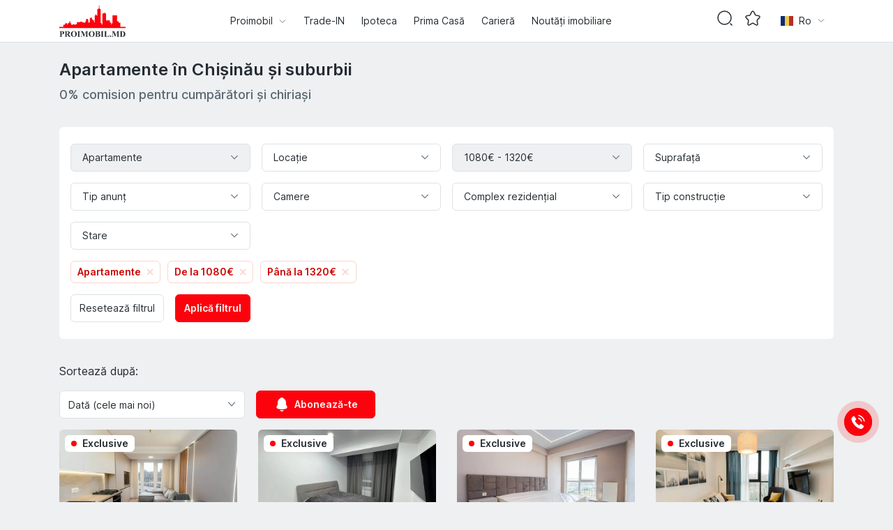

--- FILE ---
content_type: text/html; charset=utf-8
request_url: https://proimobil.md/apartamente-in-chisinau?filter=category%3Aapartment%3Bregion%3Af70c62ac-4d00-4ecc-b3c5-8264ed4b5f25%3Bprice%3A1080..1320
body_size: 104285
content:
<!DOCTYPE html><html lang="ro" class="__variable_beccaf"><head><meta charSet="utf-8"/><link rel="stylesheet" href="/_next/static/css/d722024226731916.css" data-precedence="next.js"/><link rel="stylesheet" href="/_next/static/css/f3a136ea68a81d64.css" data-precedence="next.js"/><link rel="stylesheet" href="/_next/static/css/010708b246c593dd.css" data-precedence="next.js"/><link rel="stylesheet" href="/_next/static/css/aa62ef12ef8c8bad.css" data-precedence="next.js"/><link rel="stylesheet" href="/_next/static/css/6b4fdc4d8d105ab7.css" data-precedence="next.js"/><link rel="stylesheet" href="/_next/static/css/e04484da47871e10.css" data-precedence="next.js"/><link rel="preload" href="/_next/static/media/2aaf0723e720e8b9-s.p.woff2" as="font" type="font/woff2" crossorigin="anonymous" data-next-font="size-adjust"/><link rel="preload" href="/_next/static/media/b967158bc7d7a9fb-s.p.woff2" as="font" type="font/woff2" crossorigin="anonymous" data-next-font="size-adjust"/><title>Apartamente în Chișinău - Vânzare și Chirie | PROIMOBIL.MD</title><meta name="description" content="Dorești un apartament? Vânzare si Chirie a apartamentelor în Chișinău. Apartamente cu 1,2,4,5 camere -  detalii, foto și prețuri."/><meta name="viewport" content="width=device-width, initial-scale=1, minimum-scale=1, maximum-scale=1, user-scalable=no"/><link rel="canonical" href="https://proimobil.md/apartamente-in-chisinau"/><link rel="alternate" hrefLang="x-default" href="https://proimobil.md/apartamente-in-chisinau"/><link rel="alternate" hrefLang="ro" href="https://proimobil.md/apartamente-in-chisinau"/><link rel="alternate" hrefLang="ru" href="https://proimobil.md/ru/kvartiry-v-kishinyove"/><script src="/_next/static/chunks/polyfills-c67a75d1b6f99dc8.js" nomodule=""></script></head><body><main id="main"><div class="PropertyListPage_property-list-page__D065X"><div class="PropertyFilters_property-filters__Q_w0C order-0 order-xl-1"><div class="container-fluid container-xl"><label class="btn btn-outline-primary btn-md w-100 PropertyFilters_property-filters__show-button__qAq9A" for="property-filters__toggle-checkbox"><img alt="Filters" loading="lazy" width="24" height="24" decoding="async" data-nimg="1" style="color:transparent" src="/images/icon/filter.svg"/><span class="PropertyFilters_property-filters__show-button__label___T6Ki">Arata Filtrele<strong>4</strong></span></label><input class="PropertyFilters_property-filters__toggle-checkbox__fW7XW" id="property-filters__toggle-checkbox" type="checkbox" hidden=""/><div class="PropertyFilters_property-filters__content__pw8nz"><div class="PropertyFilters_property-filters__content__header__cGyQR"><div class="container-fluid container-xl"><label for="property-filters__toggle-checkbox"><img alt="Back" loading="lazy" width="24" height="24" decoding="async" data-nimg="1" style="color:transparent" src="/images/icon/back.svg"/></label><h4>Filtre</h4></div></div><div class="Radio_radio-tabs__q5O7Q pro-radio-tabs PropertyFilters_property-filters__content__offer-type-tabs__rzpev"><label class="Radio_radio-tab__iLZiV pro-radio-tab"><input name="offer" type="radio" hidden="" value="sell"/><span>Vânzare</span></label><label class="Radio_radio-tab__iLZiV pro-radio-tab"><input name="offer" type="radio" hidden="" value="rent"/><span>Chirie</span></label></div><form class="PropertyFilters_property-filters__content__body__M_5eD container-fluid container-xl"><div class="row"><div class="col-12 col-xl-3 mb-xl-2"><div class="Dropdown_dropdown-label__4HYwx pro-dropdown-label Dropdown_dropdown-label--chosen__Mr_ia Dropdown_dropdown-label--titled__2ZnBz"><input id="property-filters__category-filter" class="Dropdown_dropdown-label__toggle-checkbox__58T_H" type="checkbox" hidden=""/><label for="property-filters__category-filter" class="Dropdown_dropdown-label__label__XYhb1 pro-dropdown-label__label">Apartamente</label><label for="property-filters__category-filter" class="Dropdown_dropdown-label__overlay__62_QQ pro-dropdown-label__overlay"></label><div class="Dropdown_dropdown-label__content__xzUTz pro-dropdown-label__content"><h4 class="Dropdown_dropdown-label--titled__title__djRye">Tip imobil</h4><div class="DropdownCheckboxLabels_dropdown-checkbox-labels__bWc1c"><label class="Checkbox_checkbox-label__j1CMy pro-checkbox-label"><input name="category" type="checkbox" hidden="" checked="" value="apartment"/><span>Apartamente</span></label><label class="Checkbox_checkbox-label__j1CMy pro-checkbox-label"><input name="category" type="checkbox" hidden="" value="house"/><span>Case</span></label><label class="Checkbox_checkbox-label__j1CMy pro-checkbox-label"><input name="category" type="checkbox" hidden="" value="commercial"/><span>Comerciale</span></label><label class="Checkbox_checkbox-label__j1CMy pro-checkbox-label"><input name="category" type="checkbox" hidden="" value="industrial"/><span>Industrial</span></label><label class="Checkbox_checkbox-label__j1CMy pro-checkbox-label"><input name="category" type="checkbox" hidden="" value="office"/><span>Oficii</span></label><label class="Checkbox_checkbox-label__j1CMy pro-checkbox-label"><input name="category" type="checkbox" hidden="" value="land"/><span>Terenuri</span></label></div></div></div></div><div class="col-12 col-xl-3 mb-xl-2"><div class="Dropdown_dropdown-label__4HYwx pro-dropdown-label Dropdown_dropdown-label--titled__2ZnBz RegionFilter_property-filters__region-filter__V0GeH"><input id="property-filters__region-filter" class="Dropdown_dropdown-label__toggle-checkbox__58T_H" type="checkbox" hidden=""/><label for="property-filters__region-filter" class="Dropdown_dropdown-label__label__XYhb1 pro-dropdown-label__label">Locație</label><label for="property-filters__region-filter" class="Dropdown_dropdown-label__overlay__62_QQ pro-dropdown-label__overlay"></label><div class="Dropdown_dropdown-label__content__xzUTz pro-dropdown-label__content"><h4 class="Dropdown_dropdown-label--titled__title__djRye">Locație</h4><div class="DropdownReactSelect_dropdown__react-select__75Wkh"><style data-emotion="css b62m3t-container">.css-b62m3t-container{position:relative;box-sizing:border-box;}</style><div class=" css-b62m3t-container"><style data-emotion="css 7pg0cj-a11yText">.css-7pg0cj-a11yText{z-index:9999;border:0;clip:rect(1px, 1px, 1px, 1px);height:1px;width:1px;position:absolute;overflow:hidden;padding:0;white-space:nowrap;}</style><span id="react-select-property-filters__region-filter__react-select-live-region" class="css-7pg0cj-a11yText"></span><span aria-live="polite" aria-atomic="false" aria-relevant="additions text" class="css-7pg0cj-a11yText"></span><style data-emotion="css 7vhrar-control">.css-7vhrar-control{-webkit-align-items:center;-webkit-box-align:center;-ms-flex-align:center;align-items:center;cursor:default;display:-webkit-box;display:-webkit-flex;display:-ms-flexbox;display:flex;-webkit-box-flex-wrap:wrap;-webkit-flex-wrap:wrap;-ms-flex-wrap:wrap;flex-wrap:wrap;-webkit-box-pack:justify;-webkit-justify-content:space-between;justify-content:space-between;min-height:38px;outline:0!important;position:relative;-webkit-transition:all 100ms;transition:all 100ms;background-color:hsl(0, 0%, 100%);border-color:#DDE2E4;border-radius:6px;border-style:solid;border-width:1px;box-shadow:none;box-sizing:border-box;font-size:0.875rem;line-height:1.5rem;padding:0.063rem 0;}.css-7vhrar-control:hover{border-color:#DDE2E4;}</style><div class=" css-7vhrar-control"><style data-emotion="css hlgwow">.css-hlgwow{-webkit-align-items:center;-webkit-box-align:center;-ms-flex-align:center;align-items:center;display:grid;-webkit-flex:1;-ms-flex:1;flex:1;-webkit-box-flex-wrap:wrap;-webkit-flex-wrap:wrap;-ms-flex-wrap:wrap;flex-wrap:wrap;-webkit-overflow-scrolling:touch;position:relative;overflow:hidden;padding:2px 8px;box-sizing:border-box;}</style><div class=" css-hlgwow"><style data-emotion="css 1ouwgqq-placeholder">.css-1ouwgqq-placeholder{grid-area:1/1/2/3;color:#9AA6AC;margin-left:2px;margin-right:2px;box-sizing:border-box;}</style><div class=" css-1ouwgqq-placeholder" id="react-select-property-filters__region-filter__react-select-placeholder">Alege</div><style data-emotion="css 19bb58m">.css-19bb58m{visibility:visible;-webkit-flex:1 1 auto;-ms-flex:1 1 auto;flex:1 1 auto;display:inline-grid;grid-area:1/1/2/3;grid-template-columns:0 min-content;margin:2px;padding-bottom:2px;padding-top:2px;color:hsl(0, 0%, 20%);box-sizing:border-box;}.css-19bb58m:after{content:attr(data-value) " ";visibility:hidden;white-space:pre;grid-area:1/2;font:inherit;min-width:2px;border:0;margin:0;outline:0;padding:0;}</style><div class=" css-19bb58m" data-value=""><input class="" style="label:input;color:inherit;background:0;opacity:1;width:100%;grid-area:1 / 2;font:inherit;min-width:2px;border:0;margin:0;outline:0;padding:0" autoCapitalize="none" autoComplete="off" autoCorrect="off" id="react-select-property-filters__region-filter__react-select-input" spellcheck="false" tabindex="0" type="text" aria-autocomplete="list" aria-expanded="false" aria-haspopup="true" role="combobox" aria-describedby="react-select-property-filters__region-filter__react-select-placeholder" value=""/></div></div><style data-emotion="css 1wy0on6">.css-1wy0on6{-webkit-align-items:center;-webkit-box-align:center;-ms-flex-align:center;align-items:center;-webkit-align-self:stretch;-ms-flex-item-align:stretch;align-self:stretch;display:-webkit-box;display:-webkit-flex;display:-ms-flexbox;display:flex;-webkit-flex-shrink:0;-ms-flex-negative:0;flex-shrink:0;box-sizing:border-box;}</style><div class=" css-1wy0on6"><style data-emotion="css 1kr4fmq">.css-1kr4fmq{margin-right:1rem;}</style><div class=" css-1kr4fmq" aria-hidden="true"><svg width="13" height="7" viewBox="0 0 10 6" fill="none" xmlns="http://www.w3.org/2000/svg"><path d="M1 0.5L5 4.5L9 0.5" stroke="#6E7C87"></path></svg></div></div></div><div><input name="region" type="hidden" value=""/></div></div></div></div></div></div><div class="col-12 col-xl-3 mb-xl-2"><div class="Dropdown_dropdown-label__4HYwx pro-dropdown-label Dropdown_dropdown-label--chosen__Mr_ia Dropdown_dropdown-label--titled__2ZnBz PriceFilter_property-filters__price-filter__sqC4h"><input id="property-filters__price-filter" class="Dropdown_dropdown-label__toggle-checkbox__58T_H" type="checkbox" hidden=""/><label for="property-filters__price-filter" class="Dropdown_dropdown-label__label__XYhb1 pro-dropdown-label__label">1080€ - 1320€</label><label for="property-filters__price-filter" class="Dropdown_dropdown-label__overlay__62_QQ pro-dropdown-label__overlay"></label><div class="Dropdown_dropdown-label__content__xzUTz pro-dropdown-label__content"><h4 class="Dropdown_dropdown-label--titled__title__djRye">Preţ</h4><div class="PriceFilter_property-filters__price-filter__body__G0dJO"><div class="SearchableInput_searchable-input__ptE85 pro-searchable-input PriceFilter_property-filters__price-filter__body__searchable-input__WByNn"><div class="input-group"><input class="form-control" placeholder="De la" value="1080"/><span class="input-group-text">€</span></div><ul class="SearchableInput_searchable-input__options__PZjxX pro-searchable-input"><li><a href="#" class="SearchableInput_searchable-input__options__option__OSqv4">1000€</a></li><li><a href="#" class="SearchableInput_searchable-input__options__option__OSqv4">2000€</a></li><li><a href="#" class="SearchableInput_searchable-input__options__option__OSqv4">3000€</a></li><li><a href="#" class="SearchableInput_searchable-input__options__option__OSqv4">4000€</a></li><li><a href="#" class="SearchableInput_searchable-input__options__option__OSqv4">5000€</a></li><li><a href="#" class="SearchableInput_searchable-input__options__option__OSqv4">6000€</a></li><li><a href="#" class="SearchableInput_searchable-input__options__option__OSqv4">7000€</a></li><li><a href="#" class="SearchableInput_searchable-input__options__option__OSqv4">8000€</a></li><li><a href="#" class="SearchableInput_searchable-input__options__option__OSqv4">9000€</a></li><li><a href="#" class="SearchableInput_searchable-input__options__option__OSqv4">10000€</a></li><li><a href="#" class="SearchableInput_searchable-input__options__option__OSqv4">15000€</a></li><li><a href="#" class="SearchableInput_searchable-input__options__option__OSqv4">20000€</a></li><li><a href="#" class="SearchableInput_searchable-input__options__option__OSqv4">25000€</a></li><li><a href="#" class="SearchableInput_searchable-input__options__option__OSqv4">30000€</a></li><li><a href="#" class="SearchableInput_searchable-input__options__option__OSqv4">35000€</a></li><li><a href="#" class="SearchableInput_searchable-input__options__option__OSqv4">40000€</a></li><li><a href="#" class="SearchableInput_searchable-input__options__option__OSqv4">45000€</a></li><li><a href="#" class="SearchableInput_searchable-input__options__option__OSqv4">50000€</a></li><li><a href="#" class="SearchableInput_searchable-input__options__option__OSqv4">55000€</a></li><li><a href="#" class="SearchableInput_searchable-input__options__option__OSqv4">60000€</a></li><li><a href="#" class="SearchableInput_searchable-input__options__option__OSqv4">65000€</a></li><li><a href="#" class="SearchableInput_searchable-input__options__option__OSqv4">70000€</a></li><li><a href="#" class="SearchableInput_searchable-input__options__option__OSqv4">75000€</a></li><li><a href="#" class="SearchableInput_searchable-input__options__option__OSqv4">80000€</a></li><li><a href="#" class="SearchableInput_searchable-input__options__option__OSqv4">85000€</a></li><li><a href="#" class="SearchableInput_searchable-input__options__option__OSqv4">90000€</a></li><li><a href="#" class="SearchableInput_searchable-input__options__option__OSqv4">95000€</a></li><li><a href="#" class="SearchableInput_searchable-input__options__option__OSqv4">100000€</a></li><li><a href="#" class="SearchableInput_searchable-input__options__option__OSqv4">110000€</a></li><li><a href="#" class="SearchableInput_searchable-input__options__option__OSqv4">120000€</a></li><li><a href="#" class="SearchableInput_searchable-input__options__option__OSqv4">130000€</a></li><li><a href="#" class="SearchableInput_searchable-input__options__option__OSqv4">140000€</a></li><li><a href="#" class="SearchableInput_searchable-input__options__option__OSqv4">150000€</a></li><li><a href="#" class="SearchableInput_searchable-input__options__option__OSqv4">160000€</a></li><li><a href="#" class="SearchableInput_searchable-input__options__option__OSqv4">170000€</a></li><li><a href="#" class="SearchableInput_searchable-input__options__option__OSqv4">180000€</a></li><li><a href="#" class="SearchableInput_searchable-input__options__option__OSqv4">190000€</a></li><li><a href="#" class="SearchableInput_searchable-input__options__option__OSqv4">200000€</a></li><li><a href="#" class="SearchableInput_searchable-input__options__option__OSqv4">250000€</a></li><li><a href="#" class="SearchableInput_searchable-input__options__option__OSqv4">300000€</a></li><li><a href="#" class="SearchableInput_searchable-input__options__option__OSqv4">350000€</a></li><li><a href="#" class="SearchableInput_searchable-input__options__option__OSqv4">400000€</a></li><li><a href="#" class="SearchableInput_searchable-input__options__option__OSqv4">450000€</a></li><li><a href="#" class="SearchableInput_searchable-input__options__option__OSqv4">500000€</a></li><li><a href="#" class="SearchableInput_searchable-input__options__option__OSqv4">550000€</a></li><li><a href="#" class="SearchableInput_searchable-input__options__option__OSqv4">600000€</a></li><li><a href="#" class="SearchableInput_searchable-input__options__option__OSqv4">650000€</a></li><li><a href="#" class="SearchableInput_searchable-input__options__option__OSqv4">700000€</a></li><li><a href="#" class="SearchableInput_searchable-input__options__option__OSqv4">750000€</a></li><li><a href="#" class="SearchableInput_searchable-input__options__option__OSqv4">800000€</a></li><li><a href="#" class="SearchableInput_searchable-input__options__option__OSqv4">850000€</a></li><li><a href="#" class="SearchableInput_searchable-input__options__option__OSqv4">900000€</a></li><li><a href="#" class="SearchableInput_searchable-input__options__option__OSqv4">1000000€</a></li></ul></div><div class="SearchableInput_searchable-input__ptE85 pro-searchable-input PriceFilter_property-filters__price-filter__body__searchable-input__WByNn"><div class="input-group"><input class="form-control" placeholder="Până la" value="1320"/><span class="input-group-text">€</span></div><ul class="SearchableInput_searchable-input__options__PZjxX pro-searchable-input"><li><a href="#" class="SearchableInput_searchable-input__options__option__OSqv4">1000€</a></li><li><a href="#" class="SearchableInput_searchable-input__options__option__OSqv4">2000€</a></li><li><a href="#" class="SearchableInput_searchable-input__options__option__OSqv4">3000€</a></li><li><a href="#" class="SearchableInput_searchable-input__options__option__OSqv4">4000€</a></li><li><a href="#" class="SearchableInput_searchable-input__options__option__OSqv4">5000€</a></li><li><a href="#" class="SearchableInput_searchable-input__options__option__OSqv4">6000€</a></li><li><a href="#" class="SearchableInput_searchable-input__options__option__OSqv4">7000€</a></li><li><a href="#" class="SearchableInput_searchable-input__options__option__OSqv4">8000€</a></li><li><a href="#" class="SearchableInput_searchable-input__options__option__OSqv4">9000€</a></li><li><a href="#" class="SearchableInput_searchable-input__options__option__OSqv4">10000€</a></li><li><a href="#" class="SearchableInput_searchable-input__options__option__OSqv4">15000€</a></li><li><a href="#" class="SearchableInput_searchable-input__options__option__OSqv4">20000€</a></li><li><a href="#" class="SearchableInput_searchable-input__options__option__OSqv4">25000€</a></li><li><a href="#" class="SearchableInput_searchable-input__options__option__OSqv4">30000€</a></li><li><a href="#" class="SearchableInput_searchable-input__options__option__OSqv4">35000€</a></li><li><a href="#" class="SearchableInput_searchable-input__options__option__OSqv4">40000€</a></li><li><a href="#" class="SearchableInput_searchable-input__options__option__OSqv4">45000€</a></li><li><a href="#" class="SearchableInput_searchable-input__options__option__OSqv4">50000€</a></li><li><a href="#" class="SearchableInput_searchable-input__options__option__OSqv4">55000€</a></li><li><a href="#" class="SearchableInput_searchable-input__options__option__OSqv4">60000€</a></li><li><a href="#" class="SearchableInput_searchable-input__options__option__OSqv4">65000€</a></li><li><a href="#" class="SearchableInput_searchable-input__options__option__OSqv4">70000€</a></li><li><a href="#" class="SearchableInput_searchable-input__options__option__OSqv4">75000€</a></li><li><a href="#" class="SearchableInput_searchable-input__options__option__OSqv4">80000€</a></li><li><a href="#" class="SearchableInput_searchable-input__options__option__OSqv4">85000€</a></li><li><a href="#" class="SearchableInput_searchable-input__options__option__OSqv4">90000€</a></li><li><a href="#" class="SearchableInput_searchable-input__options__option__OSqv4">95000€</a></li><li><a href="#" class="SearchableInput_searchable-input__options__option__OSqv4">100000€</a></li><li><a href="#" class="SearchableInput_searchable-input__options__option__OSqv4">110000€</a></li><li><a href="#" class="SearchableInput_searchable-input__options__option__OSqv4">120000€</a></li><li><a href="#" class="SearchableInput_searchable-input__options__option__OSqv4">130000€</a></li><li><a href="#" class="SearchableInput_searchable-input__options__option__OSqv4">140000€</a></li><li><a href="#" class="SearchableInput_searchable-input__options__option__OSqv4">150000€</a></li><li><a href="#" class="SearchableInput_searchable-input__options__option__OSqv4">160000€</a></li><li><a href="#" class="SearchableInput_searchable-input__options__option__OSqv4">170000€</a></li><li><a href="#" class="SearchableInput_searchable-input__options__option__OSqv4">180000€</a></li><li><a href="#" class="SearchableInput_searchable-input__options__option__OSqv4">190000€</a></li><li><a href="#" class="SearchableInput_searchable-input__options__option__OSqv4">200000€</a></li><li><a href="#" class="SearchableInput_searchable-input__options__option__OSqv4">250000€</a></li><li><a href="#" class="SearchableInput_searchable-input__options__option__OSqv4">300000€</a></li><li><a href="#" class="SearchableInput_searchable-input__options__option__OSqv4">350000€</a></li><li><a href="#" class="SearchableInput_searchable-input__options__option__OSqv4">400000€</a></li><li><a href="#" class="SearchableInput_searchable-input__options__option__OSqv4">450000€</a></li><li><a href="#" class="SearchableInput_searchable-input__options__option__OSqv4">500000€</a></li><li><a href="#" class="SearchableInput_searchable-input__options__option__OSqv4">550000€</a></li><li><a href="#" class="SearchableInput_searchable-input__options__option__OSqv4">600000€</a></li><li><a href="#" class="SearchableInput_searchable-input__options__option__OSqv4">650000€</a></li><li><a href="#" class="SearchableInput_searchable-input__options__option__OSqv4">700000€</a></li><li><a href="#" class="SearchableInput_searchable-input__options__option__OSqv4">750000€</a></li><li><a href="#" class="SearchableInput_searchable-input__options__option__OSqv4">800000€</a></li><li><a href="#" class="SearchableInput_searchable-input__options__option__OSqv4">850000€</a></li><li><a href="#" class="SearchableInput_searchable-input__options__option__OSqv4">900000€</a></li><li><a href="#" class="SearchableInput_searchable-input__options__option__OSqv4">1000000€</a></li></ul></div></div></div></div></div><div class="col-12 col-xl-3 mb-xl-2"><div class="Dropdown_dropdown-label__4HYwx pro-dropdown-label Dropdown_dropdown-label--titled__2ZnBz SurfaceFilter_property-filters__surface-filter__1p9yc"><input id="property-filters__surface-filter" class="Dropdown_dropdown-label__toggle-checkbox__58T_H" type="checkbox" hidden=""/><label for="property-filters__surface-filter" class="Dropdown_dropdown-label__label__XYhb1 pro-dropdown-label__label">Suprafaţă</label><label for="property-filters__surface-filter" class="Dropdown_dropdown-label__overlay__62_QQ pro-dropdown-label__overlay"></label><div class="Dropdown_dropdown-label__content__xzUTz pro-dropdown-label__content"><h4 class="Dropdown_dropdown-label--titled__title__djRye">Suprafaţă</h4><div class="SurfaceFilter_property-filters__surface-filter__body__wVo_D"><div class="SearchableInput_searchable-input__ptE85 pro-searchable-input SurfaceFilter_property-filters__surface-filter__body__searchable-input__2bkYm"><div class="input-group"><input class="form-control" placeholder="De la" value=""/><span class="input-group-text">m<sup>2</sup></span></div><ul class="SearchableInput_searchable-input__options__PZjxX pro-searchable-input"><li><a href="#" class="SearchableInput_searchable-input__options__option__OSqv4">10 m2</a></li><li><a href="#" class="SearchableInput_searchable-input__options__option__OSqv4">20 m2</a></li><li><a href="#" class="SearchableInput_searchable-input__options__option__OSqv4">30 m2</a></li><li><a href="#" class="SearchableInput_searchable-input__options__option__OSqv4">40 m2</a></li><li><a href="#" class="SearchableInput_searchable-input__options__option__OSqv4">50 m2</a></li><li><a href="#" class="SearchableInput_searchable-input__options__option__OSqv4">60 m2</a></li><li><a href="#" class="SearchableInput_searchable-input__options__option__OSqv4">70 m2</a></li><li><a href="#" class="SearchableInput_searchable-input__options__option__OSqv4">80 m2</a></li><li><a href="#" class="SearchableInput_searchable-input__options__option__OSqv4">90 m2</a></li><li><a href="#" class="SearchableInput_searchable-input__options__option__OSqv4">100 m2</a></li><li><a href="#" class="SearchableInput_searchable-input__options__option__OSqv4">120 m2</a></li><li><a href="#" class="SearchableInput_searchable-input__options__option__OSqv4">140 m2</a></li><li><a href="#" class="SearchableInput_searchable-input__options__option__OSqv4">160 m2</a></li><li><a href="#" class="SearchableInput_searchable-input__options__option__OSqv4">180 m2</a></li><li><a href="#" class="SearchableInput_searchable-input__options__option__OSqv4">200 m2</a></li><li><a href="#" class="SearchableInput_searchable-input__options__option__OSqv4">250 m2</a></li><li><a href="#" class="SearchableInput_searchable-input__options__option__OSqv4">300 m2</a></li><li><a href="#" class="SearchableInput_searchable-input__options__option__OSqv4">350 m2</a></li><li><a href="#" class="SearchableInput_searchable-input__options__option__OSqv4">400 m2</a></li><li><a href="#" class="SearchableInput_searchable-input__options__option__OSqv4">450 m2</a></li><li><a href="#" class="SearchableInput_searchable-input__options__option__OSqv4">500 m2</a></li><li><a href="#" class="SearchableInput_searchable-input__options__option__OSqv4">1000 m2</a></li><li><a href="#" class="SearchableInput_searchable-input__options__option__OSqv4">1500 m2</a></li><li><a href="#" class="SearchableInput_searchable-input__options__option__OSqv4">2000 m2</a></li><li><a href="#" class="SearchableInput_searchable-input__options__option__OSqv4">2500 m2</a></li><li><a href="#" class="SearchableInput_searchable-input__options__option__OSqv4">3000 m2</a></li></ul></div><div class="SearchableInput_searchable-input__ptE85 pro-searchable-input SurfaceFilter_property-filters__surface-filter__body__searchable-input__2bkYm"><div class="input-group"><input class="form-control" placeholder="Până la" value=""/><span class="input-group-text">m<sup>2</sup></span></div><ul class="SearchableInput_searchable-input__options__PZjxX pro-searchable-input"><li><a href="#" class="SearchableInput_searchable-input__options__option__OSqv4">10 m2</a></li><li><a href="#" class="SearchableInput_searchable-input__options__option__OSqv4">20 m2</a></li><li><a href="#" class="SearchableInput_searchable-input__options__option__OSqv4">30 m2</a></li><li><a href="#" class="SearchableInput_searchable-input__options__option__OSqv4">40 m2</a></li><li><a href="#" class="SearchableInput_searchable-input__options__option__OSqv4">50 m2</a></li><li><a href="#" class="SearchableInput_searchable-input__options__option__OSqv4">60 m2</a></li><li><a href="#" class="SearchableInput_searchable-input__options__option__OSqv4">70 m2</a></li><li><a href="#" class="SearchableInput_searchable-input__options__option__OSqv4">80 m2</a></li><li><a href="#" class="SearchableInput_searchable-input__options__option__OSqv4">90 m2</a></li><li><a href="#" class="SearchableInput_searchable-input__options__option__OSqv4">100 m2</a></li><li><a href="#" class="SearchableInput_searchable-input__options__option__OSqv4">120 m2</a></li><li><a href="#" class="SearchableInput_searchable-input__options__option__OSqv4">140 m2</a></li><li><a href="#" class="SearchableInput_searchable-input__options__option__OSqv4">160 m2</a></li><li><a href="#" class="SearchableInput_searchable-input__options__option__OSqv4">180 m2</a></li><li><a href="#" class="SearchableInput_searchable-input__options__option__OSqv4">200 m2</a></li><li><a href="#" class="SearchableInput_searchable-input__options__option__OSqv4">250 m2</a></li><li><a href="#" class="SearchableInput_searchable-input__options__option__OSqv4">300 m2</a></li><li><a href="#" class="SearchableInput_searchable-input__options__option__OSqv4">350 m2</a></li><li><a href="#" class="SearchableInput_searchable-input__options__option__OSqv4">400 m2</a></li><li><a href="#" class="SearchableInput_searchable-input__options__option__OSqv4">450 m2</a></li><li><a href="#" class="SearchableInput_searchable-input__options__option__OSqv4">500 m2</a></li><li><a href="#" class="SearchableInput_searchable-input__options__option__OSqv4">1000 m2</a></li><li><a href="#" class="SearchableInput_searchable-input__options__option__OSqv4">1500 m2</a></li><li><a href="#" class="SearchableInput_searchable-input__options__option__OSqv4">2000 m2</a></li><li><a href="#" class="SearchableInput_searchable-input__options__option__OSqv4">2500 m2</a></li><li><a href="#" class="SearchableInput_searchable-input__options__option__OSqv4">3000 m2</a></li></ul></div></div></div></div></div><div class="col-12 col-xl-3 mb-xl-2 d-none d-xl-block"><div class="Dropdown_dropdown-label__4HYwx pro-dropdown-label"><input id="property-filters__offer-type-filter" class="Dropdown_dropdown-label__toggle-checkbox__58T_H" type="checkbox" hidden=""/><label for="property-filters__offer-type-filter" class="Dropdown_dropdown-label__label__XYhb1 pro-dropdown-label__label">Tip anunț</label><label for="property-filters__offer-type-filter" class="Dropdown_dropdown-label__overlay__62_QQ pro-dropdown-label__overlay"></label><div class="Dropdown_dropdown-label__content__xzUTz pro-dropdown-label__content"><ul class="DropdownMenu_dropdown-menu__7yYOk"><li><label class="form-label"><input name="offer" type="radio" hidden="" value="sell"/><span>Vânzare</span></label></li><li><label class="form-label"><input name="offer" type="radio" hidden="" value="rent"/><span>Chirie</span></label></li></ul></div></div></div><div class="col-12 col-xl-3 mb-xl-2"><div class="Dropdown_dropdown-label__4HYwx pro-dropdown-label Dropdown_dropdown-label--titled__2ZnBz"><input id="property-filters__room-filter" class="Dropdown_dropdown-label__toggle-checkbox__58T_H" type="checkbox" hidden=""/><label for="property-filters__room-filter" class="Dropdown_dropdown-label__label__XYhb1 pro-dropdown-label__label">Camere</label><label for="property-filters__room-filter" class="Dropdown_dropdown-label__overlay__62_QQ pro-dropdown-label__overlay"></label><div class="Dropdown_dropdown-label__content__xzUTz pro-dropdown-label__content"><h4 class="Dropdown_dropdown-label--titled__title__djRye">Camere</h4><div class="DropdownCheckboxLabels_dropdown-checkbox-labels__bWc1c"><label class="Checkbox_checkbox-label__j1CMy pro-checkbox-label Checkbox_checkbox-label--lg__wAz8g"><input name="rooms" type="checkbox" hidden="" value="1"/><span>1</span></label><label class="Checkbox_checkbox-label__j1CMy pro-checkbox-label Checkbox_checkbox-label--lg__wAz8g"><input name="rooms" type="checkbox" hidden="" value="2"/><span>2</span></label><label class="Checkbox_checkbox-label__j1CMy pro-checkbox-label Checkbox_checkbox-label--lg__wAz8g"><input name="rooms" type="checkbox" hidden="" value="3"/><span>3</span></label><label class="Checkbox_checkbox-label__j1CMy pro-checkbox-label Checkbox_checkbox-label--lg__wAz8g"><input name="rooms" type="checkbox" hidden="" value="4"/><span>4+</span></label></div></div></div></div><div class="col-12 col-xl-3 mb-xl-2"><div class="Dropdown_dropdown-label__4HYwx pro-dropdown-label Dropdown_dropdown-label--titled__2ZnBz ComplexFilter_property-filters__complex-filter__Tq7ny"><input id="property-filters__complex-filter" class="Dropdown_dropdown-label__toggle-checkbox__58T_H" type="checkbox" hidden=""/><label for="property-filters__complex-filter" class="Dropdown_dropdown-label__label__XYhb1 pro-dropdown-label__label">Complex rezidențial</label><label for="property-filters__complex-filter" class="Dropdown_dropdown-label__overlay__62_QQ pro-dropdown-label__overlay"></label><div class="Dropdown_dropdown-label__content__xzUTz pro-dropdown-label__content"><h4 class="Dropdown_dropdown-label--titled__title__djRye">Complex rezidențial</h4><div class="DropdownReactSelect_dropdown__react-select__75Wkh"><style data-emotion="css b62m3t-container">.css-b62m3t-container{position:relative;box-sizing:border-box;}</style><div class=" css-b62m3t-container"><style data-emotion="css 7pg0cj-a11yText">.css-7pg0cj-a11yText{z-index:9999;border:0;clip:rect(1px, 1px, 1px, 1px);height:1px;width:1px;position:absolute;overflow:hidden;padding:0;white-space:nowrap;}</style><span id="react-select-property-filters__complex-filter__react-select-live-region" class="css-7pg0cj-a11yText"></span><span aria-live="polite" aria-atomic="false" aria-relevant="additions text" class="css-7pg0cj-a11yText"></span><style data-emotion="css 7vhrar-control">.css-7vhrar-control{-webkit-align-items:center;-webkit-box-align:center;-ms-flex-align:center;align-items:center;cursor:default;display:-webkit-box;display:-webkit-flex;display:-ms-flexbox;display:flex;-webkit-box-flex-wrap:wrap;-webkit-flex-wrap:wrap;-ms-flex-wrap:wrap;flex-wrap:wrap;-webkit-box-pack:justify;-webkit-justify-content:space-between;justify-content:space-between;min-height:38px;outline:0!important;position:relative;-webkit-transition:all 100ms;transition:all 100ms;background-color:hsl(0, 0%, 100%);border-color:#DDE2E4;border-radius:6px;border-style:solid;border-width:1px;box-shadow:none;box-sizing:border-box;font-size:0.875rem;line-height:1.5rem;padding:0.063rem 0;}.css-7vhrar-control:hover{border-color:#DDE2E4;}</style><div class=" css-7vhrar-control"><style data-emotion="css hlgwow">.css-hlgwow{-webkit-align-items:center;-webkit-box-align:center;-ms-flex-align:center;align-items:center;display:grid;-webkit-flex:1;-ms-flex:1;flex:1;-webkit-box-flex-wrap:wrap;-webkit-flex-wrap:wrap;-ms-flex-wrap:wrap;flex-wrap:wrap;-webkit-overflow-scrolling:touch;position:relative;overflow:hidden;padding:2px 8px;box-sizing:border-box;}</style><div class=" css-hlgwow"><style data-emotion="css 1ouwgqq-placeholder">.css-1ouwgqq-placeholder{grid-area:1/1/2/3;color:#9AA6AC;margin-left:2px;margin-right:2px;box-sizing:border-box;}</style><div class=" css-1ouwgqq-placeholder" id="react-select-property-filters__complex-filter__react-select-placeholder">Alege</div><style data-emotion="css 19bb58m">.css-19bb58m{visibility:visible;-webkit-flex:1 1 auto;-ms-flex:1 1 auto;flex:1 1 auto;display:inline-grid;grid-area:1/1/2/3;grid-template-columns:0 min-content;margin:2px;padding-bottom:2px;padding-top:2px;color:hsl(0, 0%, 20%);box-sizing:border-box;}.css-19bb58m:after{content:attr(data-value) " ";visibility:hidden;white-space:pre;grid-area:1/2;font:inherit;min-width:2px;border:0;margin:0;outline:0;padding:0;}</style><div class=" css-19bb58m" data-value=""><input class="" style="label:input;color:inherit;background:0;opacity:1;width:100%;grid-area:1 / 2;font:inherit;min-width:2px;border:0;margin:0;outline:0;padding:0" autoCapitalize="none" autoComplete="off" autoCorrect="off" id="react-select-property-filters__complex-filter__react-select-input" spellcheck="false" tabindex="0" type="text" aria-autocomplete="list" aria-expanded="false" aria-haspopup="true" role="combobox" aria-describedby="react-select-property-filters__complex-filter__react-select-placeholder" value=""/></div></div><style data-emotion="css 1wy0on6">.css-1wy0on6{-webkit-align-items:center;-webkit-box-align:center;-ms-flex-align:center;align-items:center;-webkit-align-self:stretch;-ms-flex-item-align:stretch;align-self:stretch;display:-webkit-box;display:-webkit-flex;display:-ms-flexbox;display:flex;-webkit-flex-shrink:0;-ms-flex-negative:0;flex-shrink:0;box-sizing:border-box;}</style><div class=" css-1wy0on6"><style data-emotion="css 1kr4fmq">.css-1kr4fmq{margin-right:1rem;}</style><div class=" css-1kr4fmq" aria-hidden="true"><svg width="13" height="7" viewBox="0 0 10 6" fill="none" xmlns="http://www.w3.org/2000/svg"><path d="M1 0.5L5 4.5L9 0.5" stroke="#6E7C87"></path></svg></div></div></div><div><input name="complexId" type="hidden" value=""/></div></div></div></div></div></div><div class="col-12 col-xl-3 mb-xl-2"><div class="Dropdown_dropdown-label__4HYwx pro-dropdown-label Dropdown_dropdown-label--titled__2ZnBz"><input id="property-filters__apartment-type-filter" class="Dropdown_dropdown-label__toggle-checkbox__58T_H" type="checkbox" hidden=""/><label for="property-filters__apartment-type-filter" class="Dropdown_dropdown-label__label__XYhb1 pro-dropdown-label__label">Tip construcție</label><label for="property-filters__apartment-type-filter" class="Dropdown_dropdown-label__overlay__62_QQ pro-dropdown-label__overlay"></label><div class="Dropdown_dropdown-label__content__xzUTz pro-dropdown-label__content"><h4 class="Dropdown_dropdown-label--titled__title__djRye">Tip construcție</h4><div class="Checkbox_checkbox-button-group__qCvNN pro-checkbox-button-group DropdownCheckboxButtons_dropdown-checkbox-buttons__keOY0"><label class="Checkbox_checkbox-button__XWQlp pro-checkbox-button"><input name="condition" type="checkbox" hidden="" value="new"/><span>Nouă</span></label><label class="Checkbox_checkbox-button__XWQlp pro-checkbox-button"><input name="condition" type="checkbox" hidden="" value="old"/><span>Veche</span></label></div></div></div></div><div class="col-12 col-xl-3 mb-xl-2"><div class="Dropdown_dropdown-label__4HYwx pro-dropdown-label Dropdown_dropdown-label--titled__2ZnBz"><input id="property-filters__apartment-state-filter" class="Dropdown_dropdown-label__toggle-checkbox__58T_H" type="checkbox" hidden=""/><label for="property-filters__apartment-state-filter" class="Dropdown_dropdown-label__label__XYhb1 pro-dropdown-label__label">Stare</label><label for="property-filters__apartment-state-filter" class="Dropdown_dropdown-label__overlay__62_QQ pro-dropdown-label__overlay"></label><div class="Dropdown_dropdown-label__content__xzUTz pro-dropdown-label__content"><h4 class="Dropdown_dropdown-label--titled__title__djRye">Stare</h4><div class="DropdownCheckboxLabels_dropdown-checkbox-labels__bWc1c"><label class="Checkbox_checkbox-label__j1CMy pro-checkbox-label"><input name="apartmentState" type="checkbox" hidden="" value="euro"/><span>Reparație euro</span></label><label class="Checkbox_checkbox-label__j1CMy pro-checkbox-label"><input name="apartmentState" type="checkbox" hidden="" value="white"/><span>Versiune albă</span></label><label class="Checkbox_checkbox-label__j1CMy pro-checkbox-label"><input name="apartmentState" type="checkbox" hidden="" value="living"/><span>Stare locativă</span></label></div></div></div></div></div><div class="row"><div class="PropertyFilters_property-filters__content__body__labels__p9M13 col-12"><a href="#"><span class="badge badge-lg badge-outline-filter-label">Apartamente<svg width="10" height="10" viewBox="0 0 10 10" fill="none" xmlns="http://www.w3.org/2000/svg"><path fill-rule="evenodd" clip-rule="evenodd" d="M4.99997 6.41397L1.70697 9.70697L0.292969 8.29297L3.58597 4.99997L0.292969 1.70697L1.70697 0.292969L4.99997 3.58597L8.29297 0.292969L9.70697 1.70697L6.41397 4.99997L9.70697 8.29297L8.29297 9.70697L4.99997 6.41397Z" fill="#FED6CD"></path></svg></span></a><a href="#"><span class="badge badge-lg badge-outline-filter-label">De la 1080€<svg width="10" height="10" viewBox="0 0 10 10" fill="none" xmlns="http://www.w3.org/2000/svg"><path fill-rule="evenodd" clip-rule="evenodd" d="M4.99997 6.41397L1.70697 9.70697L0.292969 8.29297L3.58597 4.99997L0.292969 1.70697L1.70697 0.292969L4.99997 3.58597L8.29297 0.292969L9.70697 1.70697L6.41397 4.99997L9.70697 8.29297L8.29297 9.70697L4.99997 6.41397Z" fill="#FED6CD"></path></svg></span></a><a href="#"><span class="badge badge-lg badge-outline-filter-label">Până la 1320€<svg width="10" height="10" viewBox="0 0 10 10" fill="none" xmlns="http://www.w3.org/2000/svg"><path fill-rule="evenodd" clip-rule="evenodd" d="M4.99997 6.41397L1.70697 9.70697L0.292969 8.29297L3.58597 4.99997L0.292969 1.70697L1.70697 0.292969L4.99997 3.58597L8.29297 0.292969L9.70697 1.70697L6.41397 4.99997L9.70697 8.29297L8.29297 9.70697L4.99997 6.41397Z" fill="#FED6CD"></path></svg></span></a></div></div><div class="row"><div class="col-12"><div class="PropertyFilters_property-filters__content__body__buttons__l5nQ9"><button class="btn btn-primary fw-bold" type="submit">Aplică filtrul</button><button class="btn btn-secondary" type="reset">Resetează filtrul</button></div></div></div></form></div></div></div><div class="order-1 order-xl-0"><div class="container-fluid container-xl"><div class="row"><div class="col"><h1>Apartamente în Chișinău și suburbii</h1><h3 class="PropertyListPage_property-list-page__sub-heading__5GCcg">0% comision pentru cumpărători și chiriași</h3></div></div></div></div><div class="container-fluid container-xl order-2"><div class="row"><div class="col"><p>Sortează după:</p></div></div><div class="row mb-2"><div class="col-6 col-md-6 col-lg-3"><select class="form-select"><option value="-isHot,-isExclusive,-surrogateId" selected="">Dată (cele mai noi)</option><option value="-price">Preț descendent</option><option value="price">Preț ascendent</option></select></div><div class="col-6 col-md-6 col-lg-2"><a class="btn btn-primary pro-link-button w-100 fw-bold" id="property-list__subscribe-button" href="https://t.me/Proimobil_md" target="_blank"><img alt="Filters" loading="lazy" width="24" height="24" decoding="async" data-nimg="1" style="color:transparent" src="/images/icon/notification.svg"/>Abonează-te</a></div></div><div class="row row-cols-1 row-cols-md-2 row-cols-lg-3 row-cols-xl-4 g-2 g-xl-4 mb-2 mb-xl-4"><div class="col"><article class="PropertyCard_property-card__mvexW"><header class="PropertyCard_property-card__header__1twVq"><a class="" target="_blank" href="/apartamente-in-chisinau/chirie-chisinau-centru-ion-nistor-cc652"><div class="PropertyCardGallerySlider_property-card-gallery-slider__OCQ7j"><div class="swiper property-card-gallery-slider-cc6526ed-616f-4d1f-99fc-a1deec6a75a0"><div class="swiper-wrapper"><div class="swiper-slide"><img alt="c686107e-8026-40e4-adf5-69c52d7137ce.jpeg" loading="lazy" width="688" height="412" decoding="async" data-nimg="1" style="color:transparent" srcSet="/_next/image?url=https%3A%2F%2Fimages.proimobil.md%2F87giHpU4FSWyJLRkaif0oOBSP582DxJ6Knmr-KpGdfg%2Fresize%3Afill%3A688%3A412%3A1%2Fgravity%3Ace%2FbG9jYWw6Ly8vZXN0YXRlL2xyL2M2ODYxMDdlLTgwMjYtNDBlNC1hZGY1LTY5YzUyZDcxMzdjZS5qcGVn&amp;w=750&amp;q=75 1x, /_next/image?url=https%3A%2F%2Fimages.proimobil.md%2F87giHpU4FSWyJLRkaif0oOBSP582DxJ6Knmr-KpGdfg%2Fresize%3Afill%3A688%3A412%3A1%2Fgravity%3Ace%2FbG9jYWw6Ly8vZXN0YXRlL2xyL2M2ODYxMDdlLTgwMjYtNDBlNC1hZGY1LTY5YzUyZDcxMzdjZS5qcGVn&amp;w=1920&amp;q=75 2x" src="/_next/image?url=https%3A%2F%2Fimages.proimobil.md%2F87giHpU4FSWyJLRkaif0oOBSP582DxJ6Knmr-KpGdfg%2Fresize%3Afill%3A688%3A412%3A1%2Fgravity%3Ace%2FbG9jYWw6Ly8vZXN0YXRlL2xyL2M2ODYxMDdlLTgwMjYtNDBlNC1hZGY1LTY5YzUyZDcxMzdjZS5qcGVn&amp;w=1920&amp;q=75"/></div><div class="swiper-slide"><img alt="6a096638-ceef-4928-831d-1eb833905554.jpeg" loading="lazy" width="688" height="412" decoding="async" data-nimg="1" style="color:transparent" srcSet="/_next/image?url=https%3A%2F%2Fimages.proimobil.md%2FZihbj9q7rralONXJCH-dVc59kK6VOmSjWPyBCRYAses%2Fresize%3Afill%3A688%3A412%3A1%2Fgravity%3Ace%2FbG9jYWw6Ly8vZXN0YXRlL2xyLzZhMDk2NjM4LWNlZWYtNDkyOC04MzFkLTFlYjgzMzkwNTU1NC5qcGVn&amp;w=750&amp;q=75 1x, /_next/image?url=https%3A%2F%2Fimages.proimobil.md%2FZihbj9q7rralONXJCH-dVc59kK6VOmSjWPyBCRYAses%2Fresize%3Afill%3A688%3A412%3A1%2Fgravity%3Ace%2FbG9jYWw6Ly8vZXN0YXRlL2xyLzZhMDk2NjM4LWNlZWYtNDkyOC04MzFkLTFlYjgzMzkwNTU1NC5qcGVn&amp;w=1920&amp;q=75 2x" src="/_next/image?url=https%3A%2F%2Fimages.proimobil.md%2FZihbj9q7rralONXJCH-dVc59kK6VOmSjWPyBCRYAses%2Fresize%3Afill%3A688%3A412%3A1%2Fgravity%3Ace%2FbG9jYWw6Ly8vZXN0YXRlL2xyLzZhMDk2NjM4LWNlZWYtNDkyOC04MzFkLTFlYjgzMzkwNTU1NC5qcGVn&amp;w=1920&amp;q=75"/></div><div class="swiper-slide"><img alt="1ffe797a-5961-4d7a-9b97-af10686fece0.jpeg" loading="lazy" width="688" height="412" decoding="async" data-nimg="1" style="color:transparent" srcSet="/_next/image?url=https%3A%2F%2Fimages.proimobil.md%2FqGRHyiXF-ZbjfwF0ev_smJLKIGoRXr8Cph28g3G2VmQ%2Fresize%3Afill%3A688%3A412%3A1%2Fgravity%3Ace%2FbG9jYWw6Ly8vZXN0YXRlL2xyLzFmZmU3OTdhLTU5NjEtNGQ3YS05Yjk3LWFmMTA2ODZmZWNlMC5qcGVn&amp;w=750&amp;q=75 1x, /_next/image?url=https%3A%2F%2Fimages.proimobil.md%2FqGRHyiXF-ZbjfwF0ev_smJLKIGoRXr8Cph28g3G2VmQ%2Fresize%3Afill%3A688%3A412%3A1%2Fgravity%3Ace%2FbG9jYWw6Ly8vZXN0YXRlL2xyLzFmZmU3OTdhLTU5NjEtNGQ3YS05Yjk3LWFmMTA2ODZmZWNlMC5qcGVn&amp;w=1920&amp;q=75 2x" src="/_next/image?url=https%3A%2F%2Fimages.proimobil.md%2FqGRHyiXF-ZbjfwF0ev_smJLKIGoRXr8Cph28g3G2VmQ%2Fresize%3Afill%3A688%3A412%3A1%2Fgravity%3Ace%2FbG9jYWw6Ly8vZXN0YXRlL2xyLzFmZmU3OTdhLTU5NjEtNGQ3YS05Yjk3LWFmMTA2ODZmZWNlMC5qcGVn&amp;w=1920&amp;q=75"/></div><div class="swiper-slide"><img alt="1e93be64-8899-4980-98f9-496b4f92384d.jpeg" loading="lazy" width="688" height="412" decoding="async" data-nimg="1" style="color:transparent" srcSet="/_next/image?url=https%3A%2F%2Fimages.proimobil.md%2FAivedEctUDVkl_frfBMHbgzQLlu2cYDs5EY-6cBF8LU%2Fresize%3Afill%3A688%3A412%3A1%2Fgravity%3Ace%2FbG9jYWw6Ly8vZXN0YXRlL2xyLzFlOTNiZTY0LTg4OTktNDk4MC05OGY5LTQ5NmI0ZjkyMzg0ZC5qcGVn&amp;w=750&amp;q=75 1x, /_next/image?url=https%3A%2F%2Fimages.proimobil.md%2FAivedEctUDVkl_frfBMHbgzQLlu2cYDs5EY-6cBF8LU%2Fresize%3Afill%3A688%3A412%3A1%2Fgravity%3Ace%2FbG9jYWw6Ly8vZXN0YXRlL2xyLzFlOTNiZTY0LTg4OTktNDk4MC05OGY5LTQ5NmI0ZjkyMzg0ZC5qcGVn&amp;w=1920&amp;q=75 2x" src="/_next/image?url=https%3A%2F%2Fimages.proimobil.md%2FAivedEctUDVkl_frfBMHbgzQLlu2cYDs5EY-6cBF8LU%2Fresize%3Afill%3A688%3A412%3A1%2Fgravity%3Ace%2FbG9jYWw6Ly8vZXN0YXRlL2xyLzFlOTNiZTY0LTg4OTktNDk4MC05OGY5LTQ5NmI0ZjkyMzg0ZC5qcGVn&amp;w=1920&amp;q=75"/></div><div class="swiper-slide"><img alt="38b6621f-23ca-4cd5-bbb9-93a9edc2e4ff.jpeg" loading="lazy" width="688" height="412" decoding="async" data-nimg="1" style="color:transparent" srcSet="/_next/image?url=https%3A%2F%2Fimages.proimobil.md%2FPF-5nXKgqqpqksp3dR1Dsw3E-93WTNd2R7DvddzzdL4%2Fresize%3Afill%3A688%3A412%3A1%2Fgravity%3Ace%2FbG9jYWw6Ly8vZXN0YXRlL2xyLzM4YjY2MjFmLTIzY2EtNGNkNS1iYmI5LTkzYTllZGMyZTRmZi5qcGVn&amp;w=750&amp;q=75 1x, /_next/image?url=https%3A%2F%2Fimages.proimobil.md%2FPF-5nXKgqqpqksp3dR1Dsw3E-93WTNd2R7DvddzzdL4%2Fresize%3Afill%3A688%3A412%3A1%2Fgravity%3Ace%2FbG9jYWw6Ly8vZXN0YXRlL2xyLzM4YjY2MjFmLTIzY2EtNGNkNS1iYmI5LTkzYTllZGMyZTRmZi5qcGVn&amp;w=1920&amp;q=75 2x" src="/_next/image?url=https%3A%2F%2Fimages.proimobil.md%2FPF-5nXKgqqpqksp3dR1Dsw3E-93WTNd2R7DvddzzdL4%2Fresize%3Afill%3A688%3A412%3A1%2Fgravity%3Ace%2FbG9jYWw6Ly8vZXN0YXRlL2xyLzM4YjY2MjFmLTIzY2EtNGNkNS1iYmI5LTkzYTllZGMyZTRmZi5qcGVn&amp;w=1920&amp;q=75"/></div><div class="swiper-slide"><img alt="732ec771-e8f2-4e80-8338-15ae2dbbde60.jpeg" loading="lazy" width="688" height="412" decoding="async" data-nimg="1" style="color:transparent" srcSet="/_next/image?url=https%3A%2F%2Fimages.proimobil.md%2Fpiw6PtARdWu0OrSzLjgO62BkuFcl73ZuWnh5ShLbGFo%2Fresize%3Afill%3A688%3A412%3A1%2Fgravity%3Ace%2FbG9jYWw6Ly8vZXN0YXRlL2xyLzczMmVjNzcxLWU4ZjItNGU4MC04MzM4LTE1YWUyZGJiZGU2MC5qcGVn&amp;w=750&amp;q=75 1x, /_next/image?url=https%3A%2F%2Fimages.proimobil.md%2Fpiw6PtARdWu0OrSzLjgO62BkuFcl73ZuWnh5ShLbGFo%2Fresize%3Afill%3A688%3A412%3A1%2Fgravity%3Ace%2FbG9jYWw6Ly8vZXN0YXRlL2xyLzczMmVjNzcxLWU4ZjItNGU4MC04MzM4LTE1YWUyZGJiZGU2MC5qcGVn&amp;w=1920&amp;q=75 2x" src="/_next/image?url=https%3A%2F%2Fimages.proimobil.md%2Fpiw6PtARdWu0OrSzLjgO62BkuFcl73ZuWnh5ShLbGFo%2Fresize%3Afill%3A688%3A412%3A1%2Fgravity%3Ace%2FbG9jYWw6Ly8vZXN0YXRlL2xyLzczMmVjNzcxLWU4ZjItNGU4MC04MzM4LTE1YWUyZGJiZGU2MC5qcGVn&amp;w=1920&amp;q=75"/></div></div><div class="swiper-pagination"></div></div></div></a><div class="PropertyCard_property-card__header__badges__LwFGN"><span class="badge bg-exclusive">Exclusive</span></div></header><div class="PropertyCard_property-card__body__aC3up"><div class="PropertyCard_property-card__body__title__uI4L0"><a class="" target="_blank" href="/apartamente-in-chisinau/chirie-chisinau-centru-ion-nistor-cc652"><h4>1,100 €</h4></a></div><div class="PropertyCard_property-card__body__address__x_7Su"><p>Chișinău<!-- -->, <!-- -->Centru</p><p>Ion Nistor</p></div><ul><li><img alt="Rooms" loading="lazy" width="16" height="16" decoding="async" data-nimg="1" style="color:transparent" src="/images/icons/rooms.svg"/>2</li><li><img alt="Rooms" loading="lazy" width="16" height="16" decoding="async" data-nimg="1" style="color:transparent" src="/images/icons/surface.svg"/>78<!-- --> <!-- -->m<sup>2</sup></li></ul><div class="PropertyCard_property-card__body__agent__QdTwu"><p><a class="" target="_blank" href="/agenti/1022">Neteda Daniela</a> <a href="tel:068666357">068666357</a></p><p>Agent imobiliar</p></div></div></article></div><div class="col"><article class="PropertyCard_property-card__mvexW"><header class="PropertyCard_property-card__header__1twVq"><a class="" target="_blank" href="/apartamente-in-chisinau/chirie-chisinau-rascani-bogdan-voievod-d001e"><div class="PropertyCardGallerySlider_property-card-gallery-slider__OCQ7j"><div class="swiper property-card-gallery-slider-d001e997-dfa4-4e13-bbbb-68cca7fc657d"><div class="swiper-wrapper"><div class="swiper-slide"><img alt="e04a17d5-8159-4acd-8073-7ba65aee7524.jpeg" loading="lazy" width="688" height="412" decoding="async" data-nimg="1" style="color:transparent" srcSet="/_next/image?url=https%3A%2F%2Fimages.proimobil.md%2FFDT9WyZglz5VkqBcgKyikZHp36pfYgTWenKIUWRJh4Y%2Fresize%3Afill%3A688%3A412%3A1%2Fgravity%3Ace%2FbG9jYWw6Ly8vZXN0YXRlL2xyL2UwNGExN2Q1LTgxNTktNGFjZC04MDczLTdiYTY1YWVlNzUyNC5qcGVn&amp;w=750&amp;q=75 1x, /_next/image?url=https%3A%2F%2Fimages.proimobil.md%2FFDT9WyZglz5VkqBcgKyikZHp36pfYgTWenKIUWRJh4Y%2Fresize%3Afill%3A688%3A412%3A1%2Fgravity%3Ace%2FbG9jYWw6Ly8vZXN0YXRlL2xyL2UwNGExN2Q1LTgxNTktNGFjZC04MDczLTdiYTY1YWVlNzUyNC5qcGVn&amp;w=1920&amp;q=75 2x" src="/_next/image?url=https%3A%2F%2Fimages.proimobil.md%2FFDT9WyZglz5VkqBcgKyikZHp36pfYgTWenKIUWRJh4Y%2Fresize%3Afill%3A688%3A412%3A1%2Fgravity%3Ace%2FbG9jYWw6Ly8vZXN0YXRlL2xyL2UwNGExN2Q1LTgxNTktNGFjZC04MDczLTdiYTY1YWVlNzUyNC5qcGVn&amp;w=1920&amp;q=75"/></div><div class="swiper-slide"><img alt="37e40f81-dd00-411a-ae55-3d72358b759d.jpeg" loading="lazy" width="688" height="412" decoding="async" data-nimg="1" style="color:transparent" srcSet="/_next/image?url=https%3A%2F%2Fimages.proimobil.md%2F7ga35Qc5P3Y6Uo-ZaMPs8Ogoj5naPrAGQxBVcWswxug%2Fresize%3Afill%3A688%3A412%3A1%2Fgravity%3Ace%2FbG9jYWw6Ly8vZXN0YXRlL2xyLzM3ZTQwZjgxLWRkMDAtNDExYS1hZTU1LTNkNzIzNThiNzU5ZC5qcGVn&amp;w=750&amp;q=75 1x, /_next/image?url=https%3A%2F%2Fimages.proimobil.md%2F7ga35Qc5P3Y6Uo-ZaMPs8Ogoj5naPrAGQxBVcWswxug%2Fresize%3Afill%3A688%3A412%3A1%2Fgravity%3Ace%2FbG9jYWw6Ly8vZXN0YXRlL2xyLzM3ZTQwZjgxLWRkMDAtNDExYS1hZTU1LTNkNzIzNThiNzU5ZC5qcGVn&amp;w=1920&amp;q=75 2x" src="/_next/image?url=https%3A%2F%2Fimages.proimobil.md%2F7ga35Qc5P3Y6Uo-ZaMPs8Ogoj5naPrAGQxBVcWswxug%2Fresize%3Afill%3A688%3A412%3A1%2Fgravity%3Ace%2FbG9jYWw6Ly8vZXN0YXRlL2xyLzM3ZTQwZjgxLWRkMDAtNDExYS1hZTU1LTNkNzIzNThiNzU5ZC5qcGVn&amp;w=1920&amp;q=75"/></div><div class="swiper-slide"><img alt="b7beb658-2a23-4096-8546-a885166b2af8.jpeg" loading="lazy" width="688" height="412" decoding="async" data-nimg="1" style="color:transparent" srcSet="/_next/image?url=https%3A%2F%2Fimages.proimobil.md%2FIpbdT71OZyuOgHzPca4Gcyx3iBUsw_7Whwn5CDOTArQ%2Fresize%3Afill%3A688%3A412%3A1%2Fgravity%3Ace%2FbG9jYWw6Ly8vZXN0YXRlL2xyL2I3YmViNjU4LTJhMjMtNDA5Ni04NTQ2LWE4ODUxNjZiMmFmOC5qcGVn&amp;w=750&amp;q=75 1x, /_next/image?url=https%3A%2F%2Fimages.proimobil.md%2FIpbdT71OZyuOgHzPca4Gcyx3iBUsw_7Whwn5CDOTArQ%2Fresize%3Afill%3A688%3A412%3A1%2Fgravity%3Ace%2FbG9jYWw6Ly8vZXN0YXRlL2xyL2I3YmViNjU4LTJhMjMtNDA5Ni04NTQ2LWE4ODUxNjZiMmFmOC5qcGVn&amp;w=1920&amp;q=75 2x" src="/_next/image?url=https%3A%2F%2Fimages.proimobil.md%2FIpbdT71OZyuOgHzPca4Gcyx3iBUsw_7Whwn5CDOTArQ%2Fresize%3Afill%3A688%3A412%3A1%2Fgravity%3Ace%2FbG9jYWw6Ly8vZXN0YXRlL2xyL2I3YmViNjU4LTJhMjMtNDA5Ni04NTQ2LWE4ODUxNjZiMmFmOC5qcGVn&amp;w=1920&amp;q=75"/></div><div class="swiper-slide"><img alt="04ea79fb-d164-4024-b8d7-12ec972b7863.jpeg" loading="lazy" width="688" height="412" decoding="async" data-nimg="1" style="color:transparent" srcSet="/_next/image?url=https%3A%2F%2Fimages.proimobil.md%2FDfo8WQ-nXzQY0932VfvC4ufwgAt_KKPe7QcfsBN5tGo%2Fresize%3Afill%3A688%3A412%3A1%2Fgravity%3Ace%2FbG9jYWw6Ly8vZXN0YXRlL2xyLzA0ZWE3OWZiLWQxNjQtNDAyNC1iOGQ3LTEyZWM5NzJiNzg2My5qcGVn&amp;w=750&amp;q=75 1x, /_next/image?url=https%3A%2F%2Fimages.proimobil.md%2FDfo8WQ-nXzQY0932VfvC4ufwgAt_KKPe7QcfsBN5tGo%2Fresize%3Afill%3A688%3A412%3A1%2Fgravity%3Ace%2FbG9jYWw6Ly8vZXN0YXRlL2xyLzA0ZWE3OWZiLWQxNjQtNDAyNC1iOGQ3LTEyZWM5NzJiNzg2My5qcGVn&amp;w=1920&amp;q=75 2x" src="/_next/image?url=https%3A%2F%2Fimages.proimobil.md%2FDfo8WQ-nXzQY0932VfvC4ufwgAt_KKPe7QcfsBN5tGo%2Fresize%3Afill%3A688%3A412%3A1%2Fgravity%3Ace%2FbG9jYWw6Ly8vZXN0YXRlL2xyLzA0ZWE3OWZiLWQxNjQtNDAyNC1iOGQ3LTEyZWM5NzJiNzg2My5qcGVn&amp;w=1920&amp;q=75"/></div><div class="swiper-slide"><img alt="aaa5ade4-bfd2-40c5-ad0e-3d56b921a0c8.jpeg" loading="lazy" width="688" height="412" decoding="async" data-nimg="1" style="color:transparent" srcSet="/_next/image?url=https%3A%2F%2Fimages.proimobil.md%2F2DmMbXQJVZ9WySwSB1URrXl8bFSE2WHLxzyF2EVq7HU%2Fresize%3Afill%3A688%3A412%3A1%2Fgravity%3Ace%2FbG9jYWw6Ly8vZXN0YXRlL2xyL2FhYTVhZGU0LWJmZDItNDBjNS1hZDBlLTNkNTZiOTIxYTBjOC5qcGVn&amp;w=750&amp;q=75 1x, /_next/image?url=https%3A%2F%2Fimages.proimobil.md%2F2DmMbXQJVZ9WySwSB1URrXl8bFSE2WHLxzyF2EVq7HU%2Fresize%3Afill%3A688%3A412%3A1%2Fgravity%3Ace%2FbG9jYWw6Ly8vZXN0YXRlL2xyL2FhYTVhZGU0LWJmZDItNDBjNS1hZDBlLTNkNTZiOTIxYTBjOC5qcGVn&amp;w=1920&amp;q=75 2x" src="/_next/image?url=https%3A%2F%2Fimages.proimobil.md%2F2DmMbXQJVZ9WySwSB1URrXl8bFSE2WHLxzyF2EVq7HU%2Fresize%3Afill%3A688%3A412%3A1%2Fgravity%3Ace%2FbG9jYWw6Ly8vZXN0YXRlL2xyL2FhYTVhZGU0LWJmZDItNDBjNS1hZDBlLTNkNTZiOTIxYTBjOC5qcGVn&amp;w=1920&amp;q=75"/></div><div class="swiper-slide"><img alt="3f5f224d-5f35-4a07-b08e-f847ecc802ee.jpeg" loading="lazy" width="688" height="412" decoding="async" data-nimg="1" style="color:transparent" srcSet="/_next/image?url=https%3A%2F%2Fimages.proimobil.md%2F7gEKe_p8Ril-lLvN8FimMMm2UyidobX90Df4IGRLyvQ%2Fresize%3Afill%3A688%3A412%3A1%2Fgravity%3Ace%2FbG9jYWw6Ly8vZXN0YXRlL2xyLzNmNWYyMjRkLTVmMzUtNGEwNy1iMDhlLWY4NDdlY2M4MDJlZS5qcGVn&amp;w=750&amp;q=75 1x, /_next/image?url=https%3A%2F%2Fimages.proimobil.md%2F7gEKe_p8Ril-lLvN8FimMMm2UyidobX90Df4IGRLyvQ%2Fresize%3Afill%3A688%3A412%3A1%2Fgravity%3Ace%2FbG9jYWw6Ly8vZXN0YXRlL2xyLzNmNWYyMjRkLTVmMzUtNGEwNy1iMDhlLWY4NDdlY2M4MDJlZS5qcGVn&amp;w=1920&amp;q=75 2x" src="/_next/image?url=https%3A%2F%2Fimages.proimobil.md%2F7gEKe_p8Ril-lLvN8FimMMm2UyidobX90Df4IGRLyvQ%2Fresize%3Afill%3A688%3A412%3A1%2Fgravity%3Ace%2FbG9jYWw6Ly8vZXN0YXRlL2xyLzNmNWYyMjRkLTVmMzUtNGEwNy1iMDhlLWY4NDdlY2M4MDJlZS5qcGVn&amp;w=1920&amp;q=75"/></div></div><div class="swiper-pagination"></div></div></div></a><div class="PropertyCard_property-card__header__badges__LwFGN"><span class="badge bg-exclusive">Exclusive</span></div></header><div class="PropertyCard_property-card__body__aC3up"><div class="PropertyCard_property-card__body__title__uI4L0"><a class="" target="_blank" href="/apartamente-in-chisinau/chirie-chisinau-rascani-bogdan-voievod-d001e"><h4>1,300 €</h4></a></div><div class="PropertyCard_property-card__body__address__x_7Su"><p>Chișinău<!-- -->, <!-- -->Râșcani</p><p>Bogdan Voievod</p></div><ul><li><img alt="Rooms" loading="lazy" width="16" height="16" decoding="async" data-nimg="1" style="color:transparent" src="/images/icons/rooms.svg"/>2</li><li><img alt="Rooms" loading="lazy" width="16" height="16" decoding="async" data-nimg="1" style="color:transparent" src="/images/icons/shower.svg"/>2</li><li><img alt="Rooms" loading="lazy" width="16" height="16" decoding="async" data-nimg="1" style="color:transparent" src="/images/icons/surface.svg"/>75<!-- --> <!-- -->m<sup>2</sup></li></ul><div class="PropertyCard_property-card__body__agent__QdTwu"><p><a class="" target="_blank" href="/agenti/1552">Maxim Gamureac</a> <a href="tel:079250018">079250018</a></p><p>Agent imobiliar</p></div></div></article></div><div class="col"><article class="PropertyCard_property-card__mvexW"><header class="PropertyCard_property-card__header__1twVq"><a class="" target="_blank" href="/apartamente-in-chisinau/chirie-chisinau-rascani-matei-basarab-cda5f"><div class="PropertyCardGallerySlider_property-card-gallery-slider__OCQ7j"><div class="swiper property-card-gallery-slider-cda5f9c1-a189-4856-b6f1-bfeb5cc00dd3"><div class="swiper-wrapper"><div class="swiper-slide"><img alt="847ba8de-ed6d-49ff-9960-abed1c1af66f.jpeg" loading="lazy" width="688" height="412" decoding="async" data-nimg="1" style="color:transparent" srcSet="/_next/image?url=https%3A%2F%2Fimages.proimobil.md%2F-2_6JGzARyYYZgsw2tyDIAQhKXeP8Tt06EB_msw24S0%2Fresize%3Afill%3A688%3A412%3A1%2Fgravity%3Ace%2FbG9jYWw6Ly8vZXN0YXRlL2xyLzg0N2JhOGRlLWVkNmQtNDlmZi05OTYwLWFiZWQxYzFhZjY2Zi5qcGVn&amp;w=750&amp;q=75 1x, /_next/image?url=https%3A%2F%2Fimages.proimobil.md%2F-2_6JGzARyYYZgsw2tyDIAQhKXeP8Tt06EB_msw24S0%2Fresize%3Afill%3A688%3A412%3A1%2Fgravity%3Ace%2FbG9jYWw6Ly8vZXN0YXRlL2xyLzg0N2JhOGRlLWVkNmQtNDlmZi05OTYwLWFiZWQxYzFhZjY2Zi5qcGVn&amp;w=1920&amp;q=75 2x" src="/_next/image?url=https%3A%2F%2Fimages.proimobil.md%2F-2_6JGzARyYYZgsw2tyDIAQhKXeP8Tt06EB_msw24S0%2Fresize%3Afill%3A688%3A412%3A1%2Fgravity%3Ace%2FbG9jYWw6Ly8vZXN0YXRlL2xyLzg0N2JhOGRlLWVkNmQtNDlmZi05OTYwLWFiZWQxYzFhZjY2Zi5qcGVn&amp;w=1920&amp;q=75"/></div><div class="swiper-slide"><img alt="1d6b4123-cbf0-4b69-bc7c-5ad286348c9f.jpeg" loading="lazy" width="688" height="412" decoding="async" data-nimg="1" style="color:transparent" srcSet="/_next/image?url=https%3A%2F%2Fimages.proimobil.md%2F07ZrSlNnccoUGboM5M29-KmxX3uUay1SLEHwBnW9a_w%2Fresize%3Afill%3A688%3A412%3A1%2Fgravity%3Ace%2FbG9jYWw6Ly8vZXN0YXRlL2xyLzFkNmI0MTIzLWNiZjAtNGI2OS1iYzdjLTVhZDI4NjM0OGM5Zi5qcGVn&amp;w=750&amp;q=75 1x, /_next/image?url=https%3A%2F%2Fimages.proimobil.md%2F07ZrSlNnccoUGboM5M29-KmxX3uUay1SLEHwBnW9a_w%2Fresize%3Afill%3A688%3A412%3A1%2Fgravity%3Ace%2FbG9jYWw6Ly8vZXN0YXRlL2xyLzFkNmI0MTIzLWNiZjAtNGI2OS1iYzdjLTVhZDI4NjM0OGM5Zi5qcGVn&amp;w=1920&amp;q=75 2x" src="/_next/image?url=https%3A%2F%2Fimages.proimobil.md%2F07ZrSlNnccoUGboM5M29-KmxX3uUay1SLEHwBnW9a_w%2Fresize%3Afill%3A688%3A412%3A1%2Fgravity%3Ace%2FbG9jYWw6Ly8vZXN0YXRlL2xyLzFkNmI0MTIzLWNiZjAtNGI2OS1iYzdjLTVhZDI4NjM0OGM5Zi5qcGVn&amp;w=1920&amp;q=75"/></div><div class="swiper-slide"><img alt="aa7ade16-a764-465a-9465-56c5b676ebcb.jpeg" loading="lazy" width="688" height="412" decoding="async" data-nimg="1" style="color:transparent" srcSet="/_next/image?url=https%3A%2F%2Fimages.proimobil.md%2FUh6Ppw2G8YJcSDsK6Eu2Z181aGCsMQAGR9FDuuAWymA%2Fresize%3Afill%3A688%3A412%3A1%2Fgravity%3Ace%2FbG9jYWw6Ly8vZXN0YXRlL2xyL2FhN2FkZTE2LWE3NjQtNDY1YS05NDY1LTU2YzViNjc2ZWJjYi5qcGVn&amp;w=750&amp;q=75 1x, /_next/image?url=https%3A%2F%2Fimages.proimobil.md%2FUh6Ppw2G8YJcSDsK6Eu2Z181aGCsMQAGR9FDuuAWymA%2Fresize%3Afill%3A688%3A412%3A1%2Fgravity%3Ace%2FbG9jYWw6Ly8vZXN0YXRlL2xyL2FhN2FkZTE2LWE3NjQtNDY1YS05NDY1LTU2YzViNjc2ZWJjYi5qcGVn&amp;w=1920&amp;q=75 2x" src="/_next/image?url=https%3A%2F%2Fimages.proimobil.md%2FUh6Ppw2G8YJcSDsK6Eu2Z181aGCsMQAGR9FDuuAWymA%2Fresize%3Afill%3A688%3A412%3A1%2Fgravity%3Ace%2FbG9jYWw6Ly8vZXN0YXRlL2xyL2FhN2FkZTE2LWE3NjQtNDY1YS05NDY1LTU2YzViNjc2ZWJjYi5qcGVn&amp;w=1920&amp;q=75"/></div><div class="swiper-slide"><img alt="135f75ca-f262-451c-8222-5ba0a42e3620.jpeg" loading="lazy" width="688" height="412" decoding="async" data-nimg="1" style="color:transparent" srcSet="/_next/image?url=https%3A%2F%2Fimages.proimobil.md%2FjUbeLDSZt5ZPqD7vJnYn_pEMaa7Ks0qztuuDmdJ8hr4%2Fresize%3Afill%3A688%3A412%3A1%2Fgravity%3Ace%2FbG9jYWw6Ly8vZXN0YXRlL2xyLzEzNWY3NWNhLWYyNjItNDUxYy04MjIyLTViYTBhNDJlMzYyMC5qcGVn&amp;w=750&amp;q=75 1x, /_next/image?url=https%3A%2F%2Fimages.proimobil.md%2FjUbeLDSZt5ZPqD7vJnYn_pEMaa7Ks0qztuuDmdJ8hr4%2Fresize%3Afill%3A688%3A412%3A1%2Fgravity%3Ace%2FbG9jYWw6Ly8vZXN0YXRlL2xyLzEzNWY3NWNhLWYyNjItNDUxYy04MjIyLTViYTBhNDJlMzYyMC5qcGVn&amp;w=1920&amp;q=75 2x" src="/_next/image?url=https%3A%2F%2Fimages.proimobil.md%2FjUbeLDSZt5ZPqD7vJnYn_pEMaa7Ks0qztuuDmdJ8hr4%2Fresize%3Afill%3A688%3A412%3A1%2Fgravity%3Ace%2FbG9jYWw6Ly8vZXN0YXRlL2xyLzEzNWY3NWNhLWYyNjItNDUxYy04MjIyLTViYTBhNDJlMzYyMC5qcGVn&amp;w=1920&amp;q=75"/></div><div class="swiper-slide"><img alt="0075a8b9-493a-49c6-b9e5-c728594996af.jpeg" loading="lazy" width="688" height="412" decoding="async" data-nimg="1" style="color:transparent" srcSet="/_next/image?url=https%3A%2F%2Fimages.proimobil.md%2FTEQZtKviDKG9xIBsldT80CksJ27xiRbKBsMuokiOPCY%2Fresize%3Afill%3A688%3A412%3A1%2Fgravity%3Ace%2FbG9jYWw6Ly8vZXN0YXRlL2xyLzAwNzVhOGI5LTQ5M2EtNDljNi1iOWU1LWM3Mjg1OTQ5OTZhZi5qcGVn&amp;w=750&amp;q=75 1x, /_next/image?url=https%3A%2F%2Fimages.proimobil.md%2FTEQZtKviDKG9xIBsldT80CksJ27xiRbKBsMuokiOPCY%2Fresize%3Afill%3A688%3A412%3A1%2Fgravity%3Ace%2FbG9jYWw6Ly8vZXN0YXRlL2xyLzAwNzVhOGI5LTQ5M2EtNDljNi1iOWU1LWM3Mjg1OTQ5OTZhZi5qcGVn&amp;w=1920&amp;q=75 2x" src="/_next/image?url=https%3A%2F%2Fimages.proimobil.md%2FTEQZtKviDKG9xIBsldT80CksJ27xiRbKBsMuokiOPCY%2Fresize%3Afill%3A688%3A412%3A1%2Fgravity%3Ace%2FbG9jYWw6Ly8vZXN0YXRlL2xyLzAwNzVhOGI5LTQ5M2EtNDljNi1iOWU1LWM3Mjg1OTQ5OTZhZi5qcGVn&amp;w=1920&amp;q=75"/></div><div class="swiper-slide"><img alt="8b631379-74fd-4e51-80ed-a88063771a8e.jpeg" loading="lazy" width="688" height="412" decoding="async" data-nimg="1" style="color:transparent" srcSet="/_next/image?url=https%3A%2F%2Fimages.proimobil.md%2FY6fu-eex3TL1F4NkFzK7d4f1KBJlj1_Fq9Kpy8H4fqs%2Fresize%3Afill%3A688%3A412%3A1%2Fgravity%3Ace%2FbG9jYWw6Ly8vZXN0YXRlL2xyLzhiNjMxMzc5LTc0ZmQtNGU1MS04MGVkLWE4ODA2Mzc3MWE4ZS5qcGVn&amp;w=750&amp;q=75 1x, /_next/image?url=https%3A%2F%2Fimages.proimobil.md%2FY6fu-eex3TL1F4NkFzK7d4f1KBJlj1_Fq9Kpy8H4fqs%2Fresize%3Afill%3A688%3A412%3A1%2Fgravity%3Ace%2FbG9jYWw6Ly8vZXN0YXRlL2xyLzhiNjMxMzc5LTc0ZmQtNGU1MS04MGVkLWE4ODA2Mzc3MWE4ZS5qcGVn&amp;w=1920&amp;q=75 2x" src="/_next/image?url=https%3A%2F%2Fimages.proimobil.md%2FY6fu-eex3TL1F4NkFzK7d4f1KBJlj1_Fq9Kpy8H4fqs%2Fresize%3Afill%3A688%3A412%3A1%2Fgravity%3Ace%2FbG9jYWw6Ly8vZXN0YXRlL2xyLzhiNjMxMzc5LTc0ZmQtNGU1MS04MGVkLWE4ODA2Mzc3MWE4ZS5qcGVn&amp;w=1920&amp;q=75"/></div></div><div class="swiper-pagination"></div></div></div></a><div class="PropertyCard_property-card__header__badges__LwFGN"><span class="badge bg-exclusive">Exclusive</span></div></header><div class="PropertyCard_property-card__body__aC3up"><div class="PropertyCard_property-card__body__title__uI4L0"><a class="" target="_blank" href="/apartamente-in-chisinau/chirie-chisinau-rascani-matei-basarab-cda5f"><h4>1,099 €</h4></a></div><div class="PropertyCard_property-card__body__address__x_7Su"><p>Chișinău<!-- -->, <!-- -->Râșcani</p><p>Matei Basarab</p></div><ul><li><img alt="Rooms" loading="lazy" width="16" height="16" decoding="async" data-nimg="1" style="color:transparent" src="/images/icons/rooms.svg"/>2</li><li><img alt="Rooms" loading="lazy" width="16" height="16" decoding="async" data-nimg="1" style="color:transparent" src="/images/icons/shower.svg"/>2</li><li><img alt="Rooms" loading="lazy" width="16" height="16" decoding="async" data-nimg="1" style="color:transparent" src="/images/icons/surface.svg"/>84<!-- --> <!-- -->m<sup>2</sup></li></ul><div class="PropertyCard_property-card__body__agent__QdTwu"><p><a class="" target="_blank" href="/agenti/1574">Novac Liudmila</a> <a href="tel:068999376">068999376</a></p><p>Agent imobiliar</p></div></div></article></div><div class="col"><article class="PropertyCard_property-card__mvexW"><header class="PropertyCard_property-card__header__1twVq"><a class="" target="_blank" href="/apartamente-in-chisinau/chirie-chisinau-centru-stefan-cel-mare-si-sfant-d01a9"><div class="PropertyCardGallerySlider_property-card-gallery-slider__OCQ7j"><div class="swiper property-card-gallery-slider-d01a97e0-bdc2-4942-8f54-cef753a7a690"><div class="swiper-wrapper"><div class="swiper-slide"><img alt="3d0573c1-8b48-414b-a0fc-4483fdddffe9.jpeg" loading="lazy" width="688" height="412" decoding="async" data-nimg="1" style="color:transparent" srcSet="/_next/image?url=https%3A%2F%2Fimages.proimobil.md%2FmvWTWbGCgyXAYrE8aYMUGp8zMgST1qeo_UBJ6ipT0zw%2Fresize%3Afill%3A688%3A412%3A1%2Fgravity%3Ace%2FbG9jYWw6Ly8vZXN0YXRlL2xyLzNkMDU3M2MxLThiNDgtNDE0Yi1hMGZjLTQ0ODNmZGRkZmZlOS5qcGVn&amp;w=750&amp;q=75 1x, /_next/image?url=https%3A%2F%2Fimages.proimobil.md%2FmvWTWbGCgyXAYrE8aYMUGp8zMgST1qeo_UBJ6ipT0zw%2Fresize%3Afill%3A688%3A412%3A1%2Fgravity%3Ace%2FbG9jYWw6Ly8vZXN0YXRlL2xyLzNkMDU3M2MxLThiNDgtNDE0Yi1hMGZjLTQ0ODNmZGRkZmZlOS5qcGVn&amp;w=1920&amp;q=75 2x" src="/_next/image?url=https%3A%2F%2Fimages.proimobil.md%2FmvWTWbGCgyXAYrE8aYMUGp8zMgST1qeo_UBJ6ipT0zw%2Fresize%3Afill%3A688%3A412%3A1%2Fgravity%3Ace%2FbG9jYWw6Ly8vZXN0YXRlL2xyLzNkMDU3M2MxLThiNDgtNDE0Yi1hMGZjLTQ0ODNmZGRkZmZlOS5qcGVn&amp;w=1920&amp;q=75"/></div><div class="swiper-slide"><img alt="7f8bc458-e2a7-4387-b628-f14bb3176726.jpeg" loading="lazy" width="688" height="412" decoding="async" data-nimg="1" style="color:transparent" srcSet="/_next/image?url=https%3A%2F%2Fimages.proimobil.md%2Fikbg1KG4JfePc_AMj2bHO_LUneDjNEPMuvJDiPWGx14%2Fresize%3Afill%3A688%3A412%3A1%2Fgravity%3Ace%2FbG9jYWw6Ly8vZXN0YXRlL2xyLzdmOGJjNDU4LWUyYTctNDM4Ny1iNjI4LWYxNGJiMzE3NjcyNi5qcGVn&amp;w=750&amp;q=75 1x, /_next/image?url=https%3A%2F%2Fimages.proimobil.md%2Fikbg1KG4JfePc_AMj2bHO_LUneDjNEPMuvJDiPWGx14%2Fresize%3Afill%3A688%3A412%3A1%2Fgravity%3Ace%2FbG9jYWw6Ly8vZXN0YXRlL2xyLzdmOGJjNDU4LWUyYTctNDM4Ny1iNjI4LWYxNGJiMzE3NjcyNi5qcGVn&amp;w=1920&amp;q=75 2x" src="/_next/image?url=https%3A%2F%2Fimages.proimobil.md%2Fikbg1KG4JfePc_AMj2bHO_LUneDjNEPMuvJDiPWGx14%2Fresize%3Afill%3A688%3A412%3A1%2Fgravity%3Ace%2FbG9jYWw6Ly8vZXN0YXRlL2xyLzdmOGJjNDU4LWUyYTctNDM4Ny1iNjI4LWYxNGJiMzE3NjcyNi5qcGVn&amp;w=1920&amp;q=75"/></div><div class="swiper-slide"><img alt="e518013f-4b3d-4a00-9373-e244a5865056.jpeg" loading="lazy" width="688" height="412" decoding="async" data-nimg="1" style="color:transparent" srcSet="/_next/image?url=https%3A%2F%2Fimages.proimobil.md%2FxBlNKAiuEZrwzSliB-VE1sEXorkVWI3DD1CwiMWt3yw%2Fresize%3Afill%3A688%3A412%3A1%2Fgravity%3Ace%2FbG9jYWw6Ly8vZXN0YXRlL2xyL2U1MTgwMTNmLTRiM2QtNGEwMC05MzczLWUyNDRhNTg2NTA1Ni5qcGVn&amp;w=750&amp;q=75 1x, /_next/image?url=https%3A%2F%2Fimages.proimobil.md%2FxBlNKAiuEZrwzSliB-VE1sEXorkVWI3DD1CwiMWt3yw%2Fresize%3Afill%3A688%3A412%3A1%2Fgravity%3Ace%2FbG9jYWw6Ly8vZXN0YXRlL2xyL2U1MTgwMTNmLTRiM2QtNGEwMC05MzczLWUyNDRhNTg2NTA1Ni5qcGVn&amp;w=1920&amp;q=75 2x" src="/_next/image?url=https%3A%2F%2Fimages.proimobil.md%2FxBlNKAiuEZrwzSliB-VE1sEXorkVWI3DD1CwiMWt3yw%2Fresize%3Afill%3A688%3A412%3A1%2Fgravity%3Ace%2FbG9jYWw6Ly8vZXN0YXRlL2xyL2U1MTgwMTNmLTRiM2QtNGEwMC05MzczLWUyNDRhNTg2NTA1Ni5qcGVn&amp;w=1920&amp;q=75"/></div><div class="swiper-slide"><img alt="900baf05-e1b9-4067-9cb4-b30a10ca7d22.jpeg" loading="lazy" width="688" height="412" decoding="async" data-nimg="1" style="color:transparent" srcSet="/_next/image?url=https%3A%2F%2Fimages.proimobil.md%2FrFNUYZk3X8drcqNV_CM98FzJQTw_CD8G1ZbR9YKCG2U%2Fresize%3Afill%3A688%3A412%3A1%2Fgravity%3Ace%2FbG9jYWw6Ly8vZXN0YXRlL2xyLzkwMGJhZjA1LWUxYjktNDA2Ny05Y2I0LWIzMGExMGNhN2QyMi5qcGVn&amp;w=750&amp;q=75 1x, /_next/image?url=https%3A%2F%2Fimages.proimobil.md%2FrFNUYZk3X8drcqNV_CM98FzJQTw_CD8G1ZbR9YKCG2U%2Fresize%3Afill%3A688%3A412%3A1%2Fgravity%3Ace%2FbG9jYWw6Ly8vZXN0YXRlL2xyLzkwMGJhZjA1LWUxYjktNDA2Ny05Y2I0LWIzMGExMGNhN2QyMi5qcGVn&amp;w=1920&amp;q=75 2x" src="/_next/image?url=https%3A%2F%2Fimages.proimobil.md%2FrFNUYZk3X8drcqNV_CM98FzJQTw_CD8G1ZbR9YKCG2U%2Fresize%3Afill%3A688%3A412%3A1%2Fgravity%3Ace%2FbG9jYWw6Ly8vZXN0YXRlL2xyLzkwMGJhZjA1LWUxYjktNDA2Ny05Y2I0LWIzMGExMGNhN2QyMi5qcGVn&amp;w=1920&amp;q=75"/></div><div class="swiper-slide"><img alt="8495b5eb-e0a8-43b0-8bb3-5f9273e38a3c.jpeg" loading="lazy" width="688" height="412" decoding="async" data-nimg="1" style="color:transparent" srcSet="/_next/image?url=https%3A%2F%2Fimages.proimobil.md%2F66H1rOXdvQ1gwIjRgIj6hnQjvWjyKnHRdhng-pcHqa4%2Fresize%3Afill%3A688%3A412%3A1%2Fgravity%3Ace%2FbG9jYWw6Ly8vZXN0YXRlL2xyLzg0OTViNWViLWUwYTgtNDNiMC04YmIzLTVmOTI3M2UzOGEzYy5qcGVn&amp;w=750&amp;q=75 1x, /_next/image?url=https%3A%2F%2Fimages.proimobil.md%2F66H1rOXdvQ1gwIjRgIj6hnQjvWjyKnHRdhng-pcHqa4%2Fresize%3Afill%3A688%3A412%3A1%2Fgravity%3Ace%2FbG9jYWw6Ly8vZXN0YXRlL2xyLzg0OTViNWViLWUwYTgtNDNiMC04YmIzLTVmOTI3M2UzOGEzYy5qcGVn&amp;w=1920&amp;q=75 2x" src="/_next/image?url=https%3A%2F%2Fimages.proimobil.md%2F66H1rOXdvQ1gwIjRgIj6hnQjvWjyKnHRdhng-pcHqa4%2Fresize%3Afill%3A688%3A412%3A1%2Fgravity%3Ace%2FbG9jYWw6Ly8vZXN0YXRlL2xyLzg0OTViNWViLWUwYTgtNDNiMC04YmIzLTVmOTI3M2UzOGEzYy5qcGVn&amp;w=1920&amp;q=75"/></div><div class="swiper-slide"><img alt="c541a4d0-9967-4578-89b7-8d4c0cb2a518.jpeg" loading="lazy" width="688" height="412" decoding="async" data-nimg="1" style="color:transparent" srcSet="/_next/image?url=https%3A%2F%2Fimages.proimobil.md%2FVbj_yBniS5syBJrlgIy-VkzsauBVorm6u5iiA4yLxaU%2Fresize%3Afill%3A688%3A412%3A1%2Fgravity%3Ace%2FbG9jYWw6Ly8vZXN0YXRlL2xyL2M1NDFhNGQwLTk5NjctNDU3OC04OWI3LThkNGMwY2IyYTUxOC5qcGVn&amp;w=750&amp;q=75 1x, /_next/image?url=https%3A%2F%2Fimages.proimobil.md%2FVbj_yBniS5syBJrlgIy-VkzsauBVorm6u5iiA4yLxaU%2Fresize%3Afill%3A688%3A412%3A1%2Fgravity%3Ace%2FbG9jYWw6Ly8vZXN0YXRlL2xyL2M1NDFhNGQwLTk5NjctNDU3OC04OWI3LThkNGMwY2IyYTUxOC5qcGVn&amp;w=1920&amp;q=75 2x" src="/_next/image?url=https%3A%2F%2Fimages.proimobil.md%2FVbj_yBniS5syBJrlgIy-VkzsauBVorm6u5iiA4yLxaU%2Fresize%3Afill%3A688%3A412%3A1%2Fgravity%3Ace%2FbG9jYWw6Ly8vZXN0YXRlL2xyL2M1NDFhNGQwLTk5NjctNDU3OC04OWI3LThkNGMwY2IyYTUxOC5qcGVn&amp;w=1920&amp;q=75"/></div></div><div class="swiper-pagination"></div></div></div></a><div class="PropertyCard_property-card__header__badges__LwFGN"><span class="badge bg-exclusive">Exclusive</span></div></header><div class="PropertyCard_property-card__body__aC3up"><div class="PropertyCard_property-card__body__title__uI4L0"><a class="" target="_blank" href="/apartamente-in-chisinau/chirie-chisinau-centru-stefan-cel-mare-si-sfant-d01a9"><h4>1,100 €</h4></a></div><div class="PropertyCard_property-card__body__address__x_7Su"><p>Chișinău<!-- -->, <!-- -->Centru</p><p>Ștefan Cel Mare Și Sfant</p></div><ul><li><img alt="Rooms" loading="lazy" width="16" height="16" decoding="async" data-nimg="1" style="color:transparent" src="/images/icons/rooms.svg"/>2</li><li><img alt="Rooms" loading="lazy" width="16" height="16" decoding="async" data-nimg="1" style="color:transparent" src="/images/icons/shower.svg"/>1</li><li><img alt="Rooms" loading="lazy" width="16" height="16" decoding="async" data-nimg="1" style="color:transparent" src="/images/icons/surface.svg"/>60<!-- --> <!-- -->m<sup>2</sup></li></ul><div class="PropertyCard_property-card__body__agent__QdTwu"><p><a class="" target="_blank" href="/agenti/912">Tarlev Vasilisa</a> <a href="tel:060222136">060222136</a></p><p>Agent imobiliar</p></div></div></article></div><div class="col"><article class="PropertyCard_property-card__mvexW"><header class="PropertyCard_property-card__header__1twVq"><a class="" target="_blank" href="/apartamente-in-chisinau/chirie-chisinau-buiucani-calea-iesilor-65638"><div class="PropertyCardGallerySlider_property-card-gallery-slider__OCQ7j"><div class="swiper property-card-gallery-slider-6563828e-9470-487f-9505-5d360d7b6dc7"><div class="swiper-wrapper"><div class="swiper-slide"><img alt="820dbd65-363e-48d5-83d1-7596416a3e7b.jpeg" loading="lazy" width="688" height="412" decoding="async" data-nimg="1" style="color:transparent" srcSet="/_next/image?url=https%3A%2F%2Fimages.proimobil.md%2FYiO7aqOvuCJPBjHX1raQZssDewsyt-K-Nofhn2S5jrU%2Fresize%3Afill%3A688%3A412%3A1%2Fgravity%3Ace%2FbG9jYWw6Ly8vZXN0YXRlL2xyLzgyMGRiZDY1LTM2M2UtNDhkNS04M2QxLTc1OTY0MTZhM2U3Yi5qcGVn&amp;w=750&amp;q=75 1x, /_next/image?url=https%3A%2F%2Fimages.proimobil.md%2FYiO7aqOvuCJPBjHX1raQZssDewsyt-K-Nofhn2S5jrU%2Fresize%3Afill%3A688%3A412%3A1%2Fgravity%3Ace%2FbG9jYWw6Ly8vZXN0YXRlL2xyLzgyMGRiZDY1LTM2M2UtNDhkNS04M2QxLTc1OTY0MTZhM2U3Yi5qcGVn&amp;w=1920&amp;q=75 2x" src="/_next/image?url=https%3A%2F%2Fimages.proimobil.md%2FYiO7aqOvuCJPBjHX1raQZssDewsyt-K-Nofhn2S5jrU%2Fresize%3Afill%3A688%3A412%3A1%2Fgravity%3Ace%2FbG9jYWw6Ly8vZXN0YXRlL2xyLzgyMGRiZDY1LTM2M2UtNDhkNS04M2QxLTc1OTY0MTZhM2U3Yi5qcGVn&amp;w=1920&amp;q=75"/></div><div class="swiper-slide"><img alt="b45986a6-98e2-4be1-a81e-da6d1f411def.jpeg" loading="lazy" width="688" height="412" decoding="async" data-nimg="1" style="color:transparent" srcSet="/_next/image?url=https%3A%2F%2Fimages.proimobil.md%2FlzHJ01b3DWUArrZE47JvS37SRUIQual--WJFKDVYEfc%2Fresize%3Afill%3A688%3A412%3A1%2Fgravity%3Ace%2FbG9jYWw6Ly8vZXN0YXRlL2xyL2I0NTk4NmE2LTk4ZTItNGJlMS1hODFlLWRhNmQxZjQxMWRlZi5qcGVn&amp;w=750&amp;q=75 1x, /_next/image?url=https%3A%2F%2Fimages.proimobil.md%2FlzHJ01b3DWUArrZE47JvS37SRUIQual--WJFKDVYEfc%2Fresize%3Afill%3A688%3A412%3A1%2Fgravity%3Ace%2FbG9jYWw6Ly8vZXN0YXRlL2xyL2I0NTk4NmE2LTk4ZTItNGJlMS1hODFlLWRhNmQxZjQxMWRlZi5qcGVn&amp;w=1920&amp;q=75 2x" src="/_next/image?url=https%3A%2F%2Fimages.proimobil.md%2FlzHJ01b3DWUArrZE47JvS37SRUIQual--WJFKDVYEfc%2Fresize%3Afill%3A688%3A412%3A1%2Fgravity%3Ace%2FbG9jYWw6Ly8vZXN0YXRlL2xyL2I0NTk4NmE2LTk4ZTItNGJlMS1hODFlLWRhNmQxZjQxMWRlZi5qcGVn&amp;w=1920&amp;q=75"/></div><div class="swiper-slide"><img alt="9ba22dd1-b28e-4f8d-bad4-b79d68ff9b24.jpeg" loading="lazy" width="688" height="412" decoding="async" data-nimg="1" style="color:transparent" srcSet="/_next/image?url=https%3A%2F%2Fimages.proimobil.md%2Fg3zC74djj7AUz5zzvAVtbQhGkACVFixcw2xO0BPp28o%2Fresize%3Afill%3A688%3A412%3A1%2Fgravity%3Ace%2FbG9jYWw6Ly8vZXN0YXRlL2xyLzliYTIyZGQxLWIyOGUtNGY4ZC1iYWQ0LWI3OWQ2OGZmOWIyNC5qcGVn&amp;w=750&amp;q=75 1x, /_next/image?url=https%3A%2F%2Fimages.proimobil.md%2Fg3zC74djj7AUz5zzvAVtbQhGkACVFixcw2xO0BPp28o%2Fresize%3Afill%3A688%3A412%3A1%2Fgravity%3Ace%2FbG9jYWw6Ly8vZXN0YXRlL2xyLzliYTIyZGQxLWIyOGUtNGY4ZC1iYWQ0LWI3OWQ2OGZmOWIyNC5qcGVn&amp;w=1920&amp;q=75 2x" src="/_next/image?url=https%3A%2F%2Fimages.proimobil.md%2Fg3zC74djj7AUz5zzvAVtbQhGkACVFixcw2xO0BPp28o%2Fresize%3Afill%3A688%3A412%3A1%2Fgravity%3Ace%2FbG9jYWw6Ly8vZXN0YXRlL2xyLzliYTIyZGQxLWIyOGUtNGY4ZC1iYWQ0LWI3OWQ2OGZmOWIyNC5qcGVn&amp;w=1920&amp;q=75"/></div><div class="swiper-slide"><img alt="67cd53c4-717a-4d3a-b0f0-ecc711d35353.jpeg" loading="lazy" width="688" height="412" decoding="async" data-nimg="1" style="color:transparent" srcSet="/_next/image?url=https%3A%2F%2Fimages.proimobil.md%2FFNh4hpyxT2qt7R6jPPm2XjodBufxmVU6L8lbhcypfD8%2Fresize%3Afill%3A688%3A412%3A1%2Fgravity%3Ace%2FbG9jYWw6Ly8vZXN0YXRlL2xyLzY3Y2Q1M2M0LTcxN2EtNGQzYS1iMGYwLWVjYzcxMWQzNTM1My5qcGVn&amp;w=750&amp;q=75 1x, /_next/image?url=https%3A%2F%2Fimages.proimobil.md%2FFNh4hpyxT2qt7R6jPPm2XjodBufxmVU6L8lbhcypfD8%2Fresize%3Afill%3A688%3A412%3A1%2Fgravity%3Ace%2FbG9jYWw6Ly8vZXN0YXRlL2xyLzY3Y2Q1M2M0LTcxN2EtNGQzYS1iMGYwLWVjYzcxMWQzNTM1My5qcGVn&amp;w=1920&amp;q=75 2x" src="/_next/image?url=https%3A%2F%2Fimages.proimobil.md%2FFNh4hpyxT2qt7R6jPPm2XjodBufxmVU6L8lbhcypfD8%2Fresize%3Afill%3A688%3A412%3A1%2Fgravity%3Ace%2FbG9jYWw6Ly8vZXN0YXRlL2xyLzY3Y2Q1M2M0LTcxN2EtNGQzYS1iMGYwLWVjYzcxMWQzNTM1My5qcGVn&amp;w=1920&amp;q=75"/></div><div class="swiper-slide"><img alt="ea909187-656d-4ff6-ac04-c31abd26d306.jpeg" loading="lazy" width="688" height="412" decoding="async" data-nimg="1" style="color:transparent" srcSet="/_next/image?url=https%3A%2F%2Fimages.proimobil.md%2FgzgfX1AIAOVDAx8EDKxj4gwdnW3EqEQRAjsmi8bOJK8%2Fresize%3Afill%3A688%3A412%3A1%2Fgravity%3Ace%2FbG9jYWw6Ly8vZXN0YXRlL2xyL2VhOTA5MTg3LTY1NmQtNGZmNi1hYzA0LWMzMWFiZDI2ZDMwNi5qcGVn&amp;w=750&amp;q=75 1x, /_next/image?url=https%3A%2F%2Fimages.proimobil.md%2FgzgfX1AIAOVDAx8EDKxj4gwdnW3EqEQRAjsmi8bOJK8%2Fresize%3Afill%3A688%3A412%3A1%2Fgravity%3Ace%2FbG9jYWw6Ly8vZXN0YXRlL2xyL2VhOTA5MTg3LTY1NmQtNGZmNi1hYzA0LWMzMWFiZDI2ZDMwNi5qcGVn&amp;w=1920&amp;q=75 2x" src="/_next/image?url=https%3A%2F%2Fimages.proimobil.md%2FgzgfX1AIAOVDAx8EDKxj4gwdnW3EqEQRAjsmi8bOJK8%2Fresize%3Afill%3A688%3A412%3A1%2Fgravity%3Ace%2FbG9jYWw6Ly8vZXN0YXRlL2xyL2VhOTA5MTg3LTY1NmQtNGZmNi1hYzA0LWMzMWFiZDI2ZDMwNi5qcGVn&amp;w=1920&amp;q=75"/></div><div class="swiper-slide"><img alt="fc2e7bae-a428-4df8-8796-c6fd7a14b251.jpeg" loading="lazy" width="688" height="412" decoding="async" data-nimg="1" style="color:transparent" srcSet="/_next/image?url=https%3A%2F%2Fimages.proimobil.md%2Fm0KzTmymnR_SZbZI2ADzo8b_sBT-AkA83m2nfz8c2fw%2Fresize%3Afill%3A688%3A412%3A1%2Fgravity%3Ace%2FbG9jYWw6Ly8vZXN0YXRlL2xyL2ZjMmU3YmFlLWE0MjgtNGRmOC04Nzk2LWM2ZmQ3YTE0YjI1MS5qcGVn&amp;w=750&amp;q=75 1x, /_next/image?url=https%3A%2F%2Fimages.proimobil.md%2Fm0KzTmymnR_SZbZI2ADzo8b_sBT-AkA83m2nfz8c2fw%2Fresize%3Afill%3A688%3A412%3A1%2Fgravity%3Ace%2FbG9jYWw6Ly8vZXN0YXRlL2xyL2ZjMmU3YmFlLWE0MjgtNGRmOC04Nzk2LWM2ZmQ3YTE0YjI1MS5qcGVn&amp;w=1920&amp;q=75 2x" src="/_next/image?url=https%3A%2F%2Fimages.proimobil.md%2Fm0KzTmymnR_SZbZI2ADzo8b_sBT-AkA83m2nfz8c2fw%2Fresize%3Afill%3A688%3A412%3A1%2Fgravity%3Ace%2FbG9jYWw6Ly8vZXN0YXRlL2xyL2ZjMmU3YmFlLWE0MjgtNGRmOC04Nzk2LWM2ZmQ3YTE0YjI1MS5qcGVn&amp;w=1920&amp;q=75"/></div></div><div class="swiper-pagination"></div></div></div></a><div class="PropertyCard_property-card__header__badges__LwFGN"><span class="badge bg-exclusive">Exclusive</span></div></header><div class="PropertyCard_property-card__body__aC3up"><div class="PropertyCard_property-card__body__title__uI4L0"><a class="" target="_blank" href="/apartamente-in-chisinau/chirie-chisinau-buiucani-calea-iesilor-65638"><h4>1,150 €</h4></a></div><div class="PropertyCard_property-card__body__address__x_7Su"><p>Chișinău<!-- -->, <!-- -->Buiucani</p><p>Calea Ieșilor</p></div><ul><li><img alt="Rooms" loading="lazy" width="16" height="16" decoding="async" data-nimg="1" style="color:transparent" src="/images/icons/rooms.svg"/>3</li><li><img alt="Rooms" loading="lazy" width="16" height="16" decoding="async" data-nimg="1" style="color:transparent" src="/images/icons/shower.svg"/>1</li></ul><div class="PropertyCard_property-card__body__agent__QdTwu"><p><a class="" target="_blank" href="/agenti/1022">Neteda Daniela</a> <a href="tel:068666357">068666357</a></p><p>Agent imobiliar</p></div></div></article></div><div class="col"><article class="PropertyCard_property-card__mvexW"><header class="PropertyCard_property-card__header__1twVq"><a class="" target="_blank" href="/apartamente-in-chisinau/chirie-chisinau-centru-stefan-cel-mare-si-sfant-79342"><div class="PropertyCardGallerySlider_property-card-gallery-slider__OCQ7j"><div class="swiper property-card-gallery-slider-79342c00-7371-41d0-96d3-480b3bd3d241"><div class="swiper-wrapper"><div class="swiper-slide"><img alt="6f896054-e77a-4bed-b92d-8db889d469bd.jpeg" loading="lazy" width="688" height="412" decoding="async" data-nimg="1" style="color:transparent" srcSet="/_next/image?url=https%3A%2F%2Fimages.proimobil.md%2FRx_iNQNkPHtCzDGqSoTQ17wKitkekdLPDbxRoSl6flA%2Fresize%3Afill%3A688%3A412%3A1%2Fgravity%3Ace%2FbG9jYWw6Ly8vZXN0YXRlL2xyLzZmODk2MDU0LWU3N2EtNGJlZC1iOTJkLThkYjg4OWQ0NjliZC5qcGVn&amp;w=750&amp;q=75 1x, /_next/image?url=https%3A%2F%2Fimages.proimobil.md%2FRx_iNQNkPHtCzDGqSoTQ17wKitkekdLPDbxRoSl6flA%2Fresize%3Afill%3A688%3A412%3A1%2Fgravity%3Ace%2FbG9jYWw6Ly8vZXN0YXRlL2xyLzZmODk2MDU0LWU3N2EtNGJlZC1iOTJkLThkYjg4OWQ0NjliZC5qcGVn&amp;w=1920&amp;q=75 2x" src="/_next/image?url=https%3A%2F%2Fimages.proimobil.md%2FRx_iNQNkPHtCzDGqSoTQ17wKitkekdLPDbxRoSl6flA%2Fresize%3Afill%3A688%3A412%3A1%2Fgravity%3Ace%2FbG9jYWw6Ly8vZXN0YXRlL2xyLzZmODk2MDU0LWU3N2EtNGJlZC1iOTJkLThkYjg4OWQ0NjliZC5qcGVn&amp;w=1920&amp;q=75"/></div><div class="swiper-slide"><img alt="4abca848-21f9-4be9-b8a9-98172ea62960.jpeg" loading="lazy" width="688" height="412" decoding="async" data-nimg="1" style="color:transparent" srcSet="/_next/image?url=https%3A%2F%2Fimages.proimobil.md%2FwVLK_TinXdWtq9_54hnO4H66jKOeVBDF1yi7W1gaqUA%2Fresize%3Afill%3A688%3A412%3A1%2Fgravity%3Ace%2FbG9jYWw6Ly8vZXN0YXRlL2xyLzRhYmNhODQ4LTIxZjktNGJlOS1iOGE5LTk4MTcyZWE2Mjk2MC5qcGVn&amp;w=750&amp;q=75 1x, /_next/image?url=https%3A%2F%2Fimages.proimobil.md%2FwVLK_TinXdWtq9_54hnO4H66jKOeVBDF1yi7W1gaqUA%2Fresize%3Afill%3A688%3A412%3A1%2Fgravity%3Ace%2FbG9jYWw6Ly8vZXN0YXRlL2xyLzRhYmNhODQ4LTIxZjktNGJlOS1iOGE5LTk4MTcyZWE2Mjk2MC5qcGVn&amp;w=1920&amp;q=75 2x" src="/_next/image?url=https%3A%2F%2Fimages.proimobil.md%2FwVLK_TinXdWtq9_54hnO4H66jKOeVBDF1yi7W1gaqUA%2Fresize%3Afill%3A688%3A412%3A1%2Fgravity%3Ace%2FbG9jYWw6Ly8vZXN0YXRlL2xyLzRhYmNhODQ4LTIxZjktNGJlOS1iOGE5LTk4MTcyZWE2Mjk2MC5qcGVn&amp;w=1920&amp;q=75"/></div><div class="swiper-slide"><img alt="c3bf1599-685b-411d-87fc-24357e1600e2.jpeg" loading="lazy" width="688" height="412" decoding="async" data-nimg="1" style="color:transparent" srcSet="/_next/image?url=https%3A%2F%2Fimages.proimobil.md%2FuG-enC6P6-1V53d5bY6bS977CMHedhR0hzuvfO8uC0M%2Fresize%3Afill%3A688%3A412%3A1%2Fgravity%3Ace%2FbG9jYWw6Ly8vZXN0YXRlL2xyL2MzYmYxNTk5LTY4NWItNDExZC04N2ZjLTI0MzU3ZTE2MDBlMi5qcGVn&amp;w=750&amp;q=75 1x, /_next/image?url=https%3A%2F%2Fimages.proimobil.md%2FuG-enC6P6-1V53d5bY6bS977CMHedhR0hzuvfO8uC0M%2Fresize%3Afill%3A688%3A412%3A1%2Fgravity%3Ace%2FbG9jYWw6Ly8vZXN0YXRlL2xyL2MzYmYxNTk5LTY4NWItNDExZC04N2ZjLTI0MzU3ZTE2MDBlMi5qcGVn&amp;w=1920&amp;q=75 2x" src="/_next/image?url=https%3A%2F%2Fimages.proimobil.md%2FuG-enC6P6-1V53d5bY6bS977CMHedhR0hzuvfO8uC0M%2Fresize%3Afill%3A688%3A412%3A1%2Fgravity%3Ace%2FbG9jYWw6Ly8vZXN0YXRlL2xyL2MzYmYxNTk5LTY4NWItNDExZC04N2ZjLTI0MzU3ZTE2MDBlMi5qcGVn&amp;w=1920&amp;q=75"/></div><div class="swiper-slide"><img alt="e693e1e9-d856-4d9f-be6b-cacbd4a9a31c.jpeg" loading="lazy" width="688" height="412" decoding="async" data-nimg="1" style="color:transparent" srcSet="/_next/image?url=https%3A%2F%2Fimages.proimobil.md%2FojTp0yl4EjBwFI9QWefGiucDfPRHnzY9uK0Y11BeURU%2Fresize%3Afill%3A688%3A412%3A1%2Fgravity%3Ace%2FbG9jYWw6Ly8vZXN0YXRlL2xyL2U2OTNlMWU5LWQ4NTYtNGQ5Zi1iZTZiLWNhY2JkNGE5YTMxYy5qcGVn&amp;w=750&amp;q=75 1x, /_next/image?url=https%3A%2F%2Fimages.proimobil.md%2FojTp0yl4EjBwFI9QWefGiucDfPRHnzY9uK0Y11BeURU%2Fresize%3Afill%3A688%3A412%3A1%2Fgravity%3Ace%2FbG9jYWw6Ly8vZXN0YXRlL2xyL2U2OTNlMWU5LWQ4NTYtNGQ5Zi1iZTZiLWNhY2JkNGE5YTMxYy5qcGVn&amp;w=1920&amp;q=75 2x" src="/_next/image?url=https%3A%2F%2Fimages.proimobil.md%2FojTp0yl4EjBwFI9QWefGiucDfPRHnzY9uK0Y11BeURU%2Fresize%3Afill%3A688%3A412%3A1%2Fgravity%3Ace%2FbG9jYWw6Ly8vZXN0YXRlL2xyL2U2OTNlMWU5LWQ4NTYtNGQ5Zi1iZTZiLWNhY2JkNGE5YTMxYy5qcGVn&amp;w=1920&amp;q=75"/></div><div class="swiper-slide"><img alt="1fbd8803-20f5-4399-9441-e436beedf499.jpeg" loading="lazy" width="688" height="412" decoding="async" data-nimg="1" style="color:transparent" srcSet="/_next/image?url=https%3A%2F%2Fimages.proimobil.md%2FiUp-N31QhvxQ_dsyfe00MWwXbRCRj8SA3XLLeuGvUeI%2Fresize%3Afill%3A688%3A412%3A1%2Fgravity%3Ace%2FbG9jYWw6Ly8vZXN0YXRlL2xyLzFmYmQ4ODAzLTIwZjUtNDM5OS05NDQxLWU0MzZiZWVkZjQ5OS5qcGVn&amp;w=750&amp;q=75 1x, /_next/image?url=https%3A%2F%2Fimages.proimobil.md%2FiUp-N31QhvxQ_dsyfe00MWwXbRCRj8SA3XLLeuGvUeI%2Fresize%3Afill%3A688%3A412%3A1%2Fgravity%3Ace%2FbG9jYWw6Ly8vZXN0YXRlL2xyLzFmYmQ4ODAzLTIwZjUtNDM5OS05NDQxLWU0MzZiZWVkZjQ5OS5qcGVn&amp;w=1920&amp;q=75 2x" src="/_next/image?url=https%3A%2F%2Fimages.proimobil.md%2FiUp-N31QhvxQ_dsyfe00MWwXbRCRj8SA3XLLeuGvUeI%2Fresize%3Afill%3A688%3A412%3A1%2Fgravity%3Ace%2FbG9jYWw6Ly8vZXN0YXRlL2xyLzFmYmQ4ODAzLTIwZjUtNDM5OS05NDQxLWU0MzZiZWVkZjQ5OS5qcGVn&amp;w=1920&amp;q=75"/></div><div class="swiper-slide"><img alt="dfa3a4bc-a050-4bdf-b359-d530e8d88b2d.jpeg" loading="lazy" width="688" height="412" decoding="async" data-nimg="1" style="color:transparent" srcSet="/_next/image?url=https%3A%2F%2Fimages.proimobil.md%2F7mgT-3AIqDG4cAq0J4ULJ620nBzN64p63FpvMlh7T9o%2Fresize%3Afill%3A688%3A412%3A1%2Fgravity%3Ace%2FbG9jYWw6Ly8vZXN0YXRlL2xyL2RmYTNhNGJjLWEwNTAtNGJkZi1iMzU5LWQ1MzBlOGQ4OGIyZC5qcGVn&amp;w=750&amp;q=75 1x, /_next/image?url=https%3A%2F%2Fimages.proimobil.md%2F7mgT-3AIqDG4cAq0J4ULJ620nBzN64p63FpvMlh7T9o%2Fresize%3Afill%3A688%3A412%3A1%2Fgravity%3Ace%2FbG9jYWw6Ly8vZXN0YXRlL2xyL2RmYTNhNGJjLWEwNTAtNGJkZi1iMzU5LWQ1MzBlOGQ4OGIyZC5qcGVn&amp;w=1920&amp;q=75 2x" src="/_next/image?url=https%3A%2F%2Fimages.proimobil.md%2F7mgT-3AIqDG4cAq0J4ULJ620nBzN64p63FpvMlh7T9o%2Fresize%3Afill%3A688%3A412%3A1%2Fgravity%3Ace%2FbG9jYWw6Ly8vZXN0YXRlL2xyL2RmYTNhNGJjLWEwNTAtNGJkZi1iMzU5LWQ1MzBlOGQ4OGIyZC5qcGVn&amp;w=1920&amp;q=75"/></div></div><div class="swiper-pagination"></div></div></div></a><div class="PropertyCard_property-card__header__badges__LwFGN"><span class="badge bg-exclusive">Exclusive</span></div></header><div class="PropertyCard_property-card__body__aC3up"><div class="PropertyCard_property-card__body__title__uI4L0"><a class="" target="_blank" href="/apartamente-in-chisinau/chirie-chisinau-centru-stefan-cel-mare-si-sfant-79342"><h4>1,200 €</h4></a></div><div class="PropertyCard_property-card__body__address__x_7Su"><p>Chișinău<!-- -->, <!-- -->Centru</p><p>Ștefan Cel Mare Și Sfant</p></div><ul><li><img alt="Rooms" loading="lazy" width="16" height="16" decoding="async" data-nimg="1" style="color:transparent" src="/images/icons/rooms.svg"/>3</li><li><img alt="Rooms" loading="lazy" width="16" height="16" decoding="async" data-nimg="1" style="color:transparent" src="/images/icons/shower.svg"/>1</li><li><img alt="Rooms" loading="lazy" width="16" height="16" decoding="async" data-nimg="1" style="color:transparent" src="/images/icons/surface.svg"/>80<!-- --> <!-- -->m<sup>2</sup></li></ul><div class="PropertyCard_property-card__body__agent__QdTwu"><p><a class="" target="_blank" href="/agenti/1022">Neteda Daniela</a> <a href="tel:068666357">068666357</a></p><p>Agent imobiliar</p></div></div></article></div><div class="col"><article class="PropertyCard_property-card__mvexW"><header class="PropertyCard_property-card__header__1twVq"><a class="" target="_blank" href="/apartamente-in-chisinau/chirie-chisinau-centru-stefan-cel-mare-si-sfant-46428"><div class="PropertyCardGallerySlider_property-card-gallery-slider__OCQ7j"><div class="swiper property-card-gallery-slider-464289a8-266e-4c28-8767-e17dd091fc88"><div class="swiper-wrapper"><div class="swiper-slide"><img alt="9fb1183f-c5b5-4210-91d8-9e97cc2877b6.jpeg" loading="lazy" width="688" height="412" decoding="async" data-nimg="1" style="color:transparent" srcSet="/_next/image?url=https%3A%2F%2Fimages.proimobil.md%2FlrYBaf2_jLL7M_1IdbRPPZ6Kqx7UYsqyzkW8_JDC49Q%2Fresize%3Afill%3A688%3A412%3A1%2Fgravity%3Ace%2FbG9jYWw6Ly8vZXN0YXRlL2xyLzlmYjExODNmLWM1YjUtNDIxMC05MWQ4LTllOTdjYzI4NzdiNi5qcGVn&amp;w=750&amp;q=75 1x, /_next/image?url=https%3A%2F%2Fimages.proimobil.md%2FlrYBaf2_jLL7M_1IdbRPPZ6Kqx7UYsqyzkW8_JDC49Q%2Fresize%3Afill%3A688%3A412%3A1%2Fgravity%3Ace%2FbG9jYWw6Ly8vZXN0YXRlL2xyLzlmYjExODNmLWM1YjUtNDIxMC05MWQ4LTllOTdjYzI4NzdiNi5qcGVn&amp;w=1920&amp;q=75 2x" src="/_next/image?url=https%3A%2F%2Fimages.proimobil.md%2FlrYBaf2_jLL7M_1IdbRPPZ6Kqx7UYsqyzkW8_JDC49Q%2Fresize%3Afill%3A688%3A412%3A1%2Fgravity%3Ace%2FbG9jYWw6Ly8vZXN0YXRlL2xyLzlmYjExODNmLWM1YjUtNDIxMC05MWQ4LTllOTdjYzI4NzdiNi5qcGVn&amp;w=1920&amp;q=75"/></div><div class="swiper-slide"><img alt="356ac9ec-f0a8-4407-9f06-17b80d084689.jpeg" loading="lazy" width="688" height="412" decoding="async" data-nimg="1" style="color:transparent" srcSet="/_next/image?url=https%3A%2F%2Fimages.proimobil.md%2FSpcAD3AayQqAP7CG0ia_xIhau-77BnOyVQMv2Y6VfEw%2Fresize%3Afill%3A688%3A412%3A1%2Fgravity%3Ace%2FbG9jYWw6Ly8vZXN0YXRlL2xyLzM1NmFjOWVjLWYwYTgtNDQwNy05ZjA2LTE3YjgwZDA4NDY4OS5qcGVn&amp;w=750&amp;q=75 1x, /_next/image?url=https%3A%2F%2Fimages.proimobil.md%2FSpcAD3AayQqAP7CG0ia_xIhau-77BnOyVQMv2Y6VfEw%2Fresize%3Afill%3A688%3A412%3A1%2Fgravity%3Ace%2FbG9jYWw6Ly8vZXN0YXRlL2xyLzM1NmFjOWVjLWYwYTgtNDQwNy05ZjA2LTE3YjgwZDA4NDY4OS5qcGVn&amp;w=1920&amp;q=75 2x" src="/_next/image?url=https%3A%2F%2Fimages.proimobil.md%2FSpcAD3AayQqAP7CG0ia_xIhau-77BnOyVQMv2Y6VfEw%2Fresize%3Afill%3A688%3A412%3A1%2Fgravity%3Ace%2FbG9jYWw6Ly8vZXN0YXRlL2xyLzM1NmFjOWVjLWYwYTgtNDQwNy05ZjA2LTE3YjgwZDA4NDY4OS5qcGVn&amp;w=1920&amp;q=75"/></div><div class="swiper-slide"><img alt="69d86700-ad92-40b6-a3fc-4ddeed62c1a3.jpeg" loading="lazy" width="688" height="412" decoding="async" data-nimg="1" style="color:transparent" srcSet="/_next/image?url=https%3A%2F%2Fimages.proimobil.md%2FCprLJmogVcyVd0iqPC1vklARJFJd2NZifcZwdav0uLE%2Fresize%3Afill%3A688%3A412%3A1%2Fgravity%3Ace%2FbG9jYWw6Ly8vZXN0YXRlL2xyLzY5ZDg2NzAwLWFkOTItNDBiNi1hM2ZjLTRkZGVlZDYyYzFhMy5qcGVn&amp;w=750&amp;q=75 1x, /_next/image?url=https%3A%2F%2Fimages.proimobil.md%2FCprLJmogVcyVd0iqPC1vklARJFJd2NZifcZwdav0uLE%2Fresize%3Afill%3A688%3A412%3A1%2Fgravity%3Ace%2FbG9jYWw6Ly8vZXN0YXRlL2xyLzY5ZDg2NzAwLWFkOTItNDBiNi1hM2ZjLTRkZGVlZDYyYzFhMy5qcGVn&amp;w=1920&amp;q=75 2x" src="/_next/image?url=https%3A%2F%2Fimages.proimobil.md%2FCprLJmogVcyVd0iqPC1vklARJFJd2NZifcZwdav0uLE%2Fresize%3Afill%3A688%3A412%3A1%2Fgravity%3Ace%2FbG9jYWw6Ly8vZXN0YXRlL2xyLzY5ZDg2NzAwLWFkOTItNDBiNi1hM2ZjLTRkZGVlZDYyYzFhMy5qcGVn&amp;w=1920&amp;q=75"/></div><div class="swiper-slide"><img alt="f149f115-9030-468d-a2cb-353a0b95ab3d.jpeg" loading="lazy" width="688" height="412" decoding="async" data-nimg="1" style="color:transparent" srcSet="/_next/image?url=https%3A%2F%2Fimages.proimobil.md%2Ff1wMSFvCZWCXLnAvoCdi6wUA0IT_Ty3V-HlzgL99bC8%2Fresize%3Afill%3A688%3A412%3A1%2Fgravity%3Ace%2FbG9jYWw6Ly8vZXN0YXRlL2xyL2YxNDlmMTE1LTkwMzAtNDY4ZC1hMmNiLTM1M2EwYjk1YWIzZC5qcGVn&amp;w=750&amp;q=75 1x, /_next/image?url=https%3A%2F%2Fimages.proimobil.md%2Ff1wMSFvCZWCXLnAvoCdi6wUA0IT_Ty3V-HlzgL99bC8%2Fresize%3Afill%3A688%3A412%3A1%2Fgravity%3Ace%2FbG9jYWw6Ly8vZXN0YXRlL2xyL2YxNDlmMTE1LTkwMzAtNDY4ZC1hMmNiLTM1M2EwYjk1YWIzZC5qcGVn&amp;w=1920&amp;q=75 2x" src="/_next/image?url=https%3A%2F%2Fimages.proimobil.md%2Ff1wMSFvCZWCXLnAvoCdi6wUA0IT_Ty3V-HlzgL99bC8%2Fresize%3Afill%3A688%3A412%3A1%2Fgravity%3Ace%2FbG9jYWw6Ly8vZXN0YXRlL2xyL2YxNDlmMTE1LTkwMzAtNDY4ZC1hMmNiLTM1M2EwYjk1YWIzZC5qcGVn&amp;w=1920&amp;q=75"/></div><div class="swiper-slide"><img alt="4d7225da-f43f-4dcd-b89c-ac84ef8082f3.jpeg" loading="lazy" width="688" height="412" decoding="async" data-nimg="1" style="color:transparent" srcSet="/_next/image?url=https%3A%2F%2Fimages.proimobil.md%2FpFFE5KnOasV5Q0gvsWh0tEFhbMhCey3O-Opt3nL0KaI%2Fresize%3Afill%3A688%3A412%3A1%2Fgravity%3Ace%2FbG9jYWw6Ly8vZXN0YXRlL2xyLzRkNzIyNWRhLWY0M2YtNGRjZC1iODljLWFjODRlZjgwODJmMy5qcGVn&amp;w=750&amp;q=75 1x, /_next/image?url=https%3A%2F%2Fimages.proimobil.md%2FpFFE5KnOasV5Q0gvsWh0tEFhbMhCey3O-Opt3nL0KaI%2Fresize%3Afill%3A688%3A412%3A1%2Fgravity%3Ace%2FbG9jYWw6Ly8vZXN0YXRlL2xyLzRkNzIyNWRhLWY0M2YtNGRjZC1iODljLWFjODRlZjgwODJmMy5qcGVn&amp;w=1920&amp;q=75 2x" src="/_next/image?url=https%3A%2F%2Fimages.proimobil.md%2FpFFE5KnOasV5Q0gvsWh0tEFhbMhCey3O-Opt3nL0KaI%2Fresize%3Afill%3A688%3A412%3A1%2Fgravity%3Ace%2FbG9jYWw6Ly8vZXN0YXRlL2xyLzRkNzIyNWRhLWY0M2YtNGRjZC1iODljLWFjODRlZjgwODJmMy5qcGVn&amp;w=1920&amp;q=75"/></div><div class="swiper-slide"><img alt="010f8034-2d7d-4664-9f63-be69205eed1f.jpeg" loading="lazy" width="688" height="412" decoding="async" data-nimg="1" style="color:transparent" srcSet="/_next/image?url=https%3A%2F%2Fimages.proimobil.md%2FCQl_sBBy4hx7LWLh99ud9wCXNoiDkUJKrsNycfLDOxU%2Fresize%3Afill%3A688%3A412%3A1%2Fgravity%3Ace%2FbG9jYWw6Ly8vZXN0YXRlL2xyLzAxMGY4MDM0LTJkN2QtNDY2NC05ZjYzLWJlNjkyMDVlZWQxZi5qcGVn&amp;w=750&amp;q=75 1x, /_next/image?url=https%3A%2F%2Fimages.proimobil.md%2FCQl_sBBy4hx7LWLh99ud9wCXNoiDkUJKrsNycfLDOxU%2Fresize%3Afill%3A688%3A412%3A1%2Fgravity%3Ace%2FbG9jYWw6Ly8vZXN0YXRlL2xyLzAxMGY4MDM0LTJkN2QtNDY2NC05ZjYzLWJlNjkyMDVlZWQxZi5qcGVn&amp;w=1920&amp;q=75 2x" src="/_next/image?url=https%3A%2F%2Fimages.proimobil.md%2FCQl_sBBy4hx7LWLh99ud9wCXNoiDkUJKrsNycfLDOxU%2Fresize%3Afill%3A688%3A412%3A1%2Fgravity%3Ace%2FbG9jYWw6Ly8vZXN0YXRlL2xyLzAxMGY4MDM0LTJkN2QtNDY2NC05ZjYzLWJlNjkyMDVlZWQxZi5qcGVn&amp;w=1920&amp;q=75"/></div></div><div class="swiper-pagination"></div></div></div></a><div class="PropertyCard_property-card__header__badges__LwFGN"><span class="badge bg-exclusive">Exclusive</span></div></header><div class="PropertyCard_property-card__body__aC3up"><div class="PropertyCard_property-card__body__title__uI4L0"><a class="" target="_blank" href="/apartamente-in-chisinau/chirie-chisinau-centru-stefan-cel-mare-si-sfant-46428"><h4>1,200 €</h4></a></div><div class="PropertyCard_property-card__body__address__x_7Su"><p>Chișinău<!-- -->, <!-- -->Centru</p><p>Ștefan Cel Mare Și Sfant</p></div><ul><li><img alt="Rooms" loading="lazy" width="16" height="16" decoding="async" data-nimg="1" style="color:transparent" src="/images/icons/rooms.svg"/>3</li><li><img alt="Rooms" loading="lazy" width="16" height="16" decoding="async" data-nimg="1" style="color:transparent" src="/images/icons/shower.svg"/>1</li><li><img alt="Rooms" loading="lazy" width="16" height="16" decoding="async" data-nimg="1" style="color:transparent" src="/images/icons/surface.svg"/>80<!-- --> <!-- -->m<sup>2</sup></li></ul><div class="PropertyCard_property-card__body__agent__QdTwu"><p><a class="" target="_blank" href="/agenti/1022">Neteda Daniela</a> <a href="tel:068666357">068666357</a></p><p>Agent imobiliar</p></div></div></article></div><div class="col"><article class="PropertyCard_property-card__mvexW"><header class="PropertyCard_property-card__header__1twVq"><a class="" target="_blank" href="/apartamente-in-chisinau/chirie-chisinau-centru-stefan-cel-mare-si-sfant-9f46c"><div class="PropertyCardGallerySlider_property-card-gallery-slider__OCQ7j"><div class="swiper property-card-gallery-slider-9f46caa6-dc8d-42b4-becc-1cc6dc5be568"><div class="swiper-wrapper"><div class="swiper-slide"><img alt="6a32daa9-0539-4070-8b45-014d6867c21b.jpeg" loading="lazy" width="688" height="412" decoding="async" data-nimg="1" style="color:transparent" srcSet="/_next/image?url=https%3A%2F%2Fimages.proimobil.md%2F74ii39W3fFj0U8bxeQ_xw19RAKuXDE2SIthv8zFA-s0%2Fresize%3Afill%3A688%3A412%3A1%2Fgravity%3Ace%2FbG9jYWw6Ly8vZXN0YXRlL2xyLzZhMzJkYWE5LTA1MzktNDA3MC04YjQ1LTAxNGQ2ODY3YzIxYi5qcGVn&amp;w=750&amp;q=75 1x, /_next/image?url=https%3A%2F%2Fimages.proimobil.md%2F74ii39W3fFj0U8bxeQ_xw19RAKuXDE2SIthv8zFA-s0%2Fresize%3Afill%3A688%3A412%3A1%2Fgravity%3Ace%2FbG9jYWw6Ly8vZXN0YXRlL2xyLzZhMzJkYWE5LTA1MzktNDA3MC04YjQ1LTAxNGQ2ODY3YzIxYi5qcGVn&amp;w=1920&amp;q=75 2x" src="/_next/image?url=https%3A%2F%2Fimages.proimobil.md%2F74ii39W3fFj0U8bxeQ_xw19RAKuXDE2SIthv8zFA-s0%2Fresize%3Afill%3A688%3A412%3A1%2Fgravity%3Ace%2FbG9jYWw6Ly8vZXN0YXRlL2xyLzZhMzJkYWE5LTA1MzktNDA3MC04YjQ1LTAxNGQ2ODY3YzIxYi5qcGVn&amp;w=1920&amp;q=75"/></div><div class="swiper-slide"><img alt="df3f345e-6484-4b80-b2d4-4b26fdd6ecde.jpeg" loading="lazy" width="688" height="412" decoding="async" data-nimg="1" style="color:transparent" srcSet="/_next/image?url=https%3A%2F%2Fimages.proimobil.md%2F427Fp3OHX6smjzISgaBs5_xAlu8rIFhsjhQQxi1oejQ%2Fresize%3Afill%3A688%3A412%3A1%2Fgravity%3Ace%2FbG9jYWw6Ly8vZXN0YXRlL2xyL2RmM2YzNDVlLTY0ODQtNGI4MC1iMmQ0LTRiMjZmZGQ2ZWNkZS5qcGVn&amp;w=750&amp;q=75 1x, /_next/image?url=https%3A%2F%2Fimages.proimobil.md%2F427Fp3OHX6smjzISgaBs5_xAlu8rIFhsjhQQxi1oejQ%2Fresize%3Afill%3A688%3A412%3A1%2Fgravity%3Ace%2FbG9jYWw6Ly8vZXN0YXRlL2xyL2RmM2YzNDVlLTY0ODQtNGI4MC1iMmQ0LTRiMjZmZGQ2ZWNkZS5qcGVn&amp;w=1920&amp;q=75 2x" src="/_next/image?url=https%3A%2F%2Fimages.proimobil.md%2F427Fp3OHX6smjzISgaBs5_xAlu8rIFhsjhQQxi1oejQ%2Fresize%3Afill%3A688%3A412%3A1%2Fgravity%3Ace%2FbG9jYWw6Ly8vZXN0YXRlL2xyL2RmM2YzNDVlLTY0ODQtNGI4MC1iMmQ0LTRiMjZmZGQ2ZWNkZS5qcGVn&amp;w=1920&amp;q=75"/></div><div class="swiper-slide"><img alt="b921bf8d-9fa8-4b55-a159-5481365302ae.jpeg" loading="lazy" width="688" height="412" decoding="async" data-nimg="1" style="color:transparent" srcSet="/_next/image?url=https%3A%2F%2Fimages.proimobil.md%2FNkALWSrC-eOUmW6zay4Q0OKtfNUBC-x7d7iUtaqh-QA%2Fresize%3Afill%3A688%3A412%3A1%2Fgravity%3Ace%2FbG9jYWw6Ly8vZXN0YXRlL2xyL2I5MjFiZjhkLTlmYTgtNGI1NS1hMTU5LTU0ODEzNjUzMDJhZS5qcGVn&amp;w=750&amp;q=75 1x, /_next/image?url=https%3A%2F%2Fimages.proimobil.md%2FNkALWSrC-eOUmW6zay4Q0OKtfNUBC-x7d7iUtaqh-QA%2Fresize%3Afill%3A688%3A412%3A1%2Fgravity%3Ace%2FbG9jYWw6Ly8vZXN0YXRlL2xyL2I5MjFiZjhkLTlmYTgtNGI1NS1hMTU5LTU0ODEzNjUzMDJhZS5qcGVn&amp;w=1920&amp;q=75 2x" src="/_next/image?url=https%3A%2F%2Fimages.proimobil.md%2FNkALWSrC-eOUmW6zay4Q0OKtfNUBC-x7d7iUtaqh-QA%2Fresize%3Afill%3A688%3A412%3A1%2Fgravity%3Ace%2FbG9jYWw6Ly8vZXN0YXRlL2xyL2I5MjFiZjhkLTlmYTgtNGI1NS1hMTU5LTU0ODEzNjUzMDJhZS5qcGVn&amp;w=1920&amp;q=75"/></div><div class="swiper-slide"><img alt="a846ee38-ff50-4b37-a5ac-7f83fba4d7c6.jpeg" loading="lazy" width="688" height="412" decoding="async" data-nimg="1" style="color:transparent" srcSet="/_next/image?url=https%3A%2F%2Fimages.proimobil.md%2FsVt_Ie1GZnWv3ty-SqTgzYzQO4SpT_tSUXneHrFVIHk%2Fresize%3Afill%3A688%3A412%3A1%2Fgravity%3Ace%2FbG9jYWw6Ly8vZXN0YXRlL2xyL2E4NDZlZTM4LWZmNTAtNGIzNy1hNWFjLTdmODNmYmE0ZDdjNi5qcGVn&amp;w=750&amp;q=75 1x, /_next/image?url=https%3A%2F%2Fimages.proimobil.md%2FsVt_Ie1GZnWv3ty-SqTgzYzQO4SpT_tSUXneHrFVIHk%2Fresize%3Afill%3A688%3A412%3A1%2Fgravity%3Ace%2FbG9jYWw6Ly8vZXN0YXRlL2xyL2E4NDZlZTM4LWZmNTAtNGIzNy1hNWFjLTdmODNmYmE0ZDdjNi5qcGVn&amp;w=1920&amp;q=75 2x" src="/_next/image?url=https%3A%2F%2Fimages.proimobil.md%2FsVt_Ie1GZnWv3ty-SqTgzYzQO4SpT_tSUXneHrFVIHk%2Fresize%3Afill%3A688%3A412%3A1%2Fgravity%3Ace%2FbG9jYWw6Ly8vZXN0YXRlL2xyL2E4NDZlZTM4LWZmNTAtNGIzNy1hNWFjLTdmODNmYmE0ZDdjNi5qcGVn&amp;w=1920&amp;q=75"/></div><div class="swiper-slide"><img alt="f10d9281-fa2c-4d39-af2e-b728c974d69a.jpeg" loading="lazy" width="688" height="412" decoding="async" data-nimg="1" style="color:transparent" srcSet="/_next/image?url=https%3A%2F%2Fimages.proimobil.md%2F7_ZEOykbiGWMmZdRTE2W_1njGh9AthRcX9YHoqGSrx8%2Fresize%3Afill%3A688%3A412%3A1%2Fgravity%3Ace%2FbG9jYWw6Ly8vZXN0YXRlL2xyL2YxMGQ5MjgxLWZhMmMtNGQzOS1hZjJlLWI3MjhjOTc0ZDY5YS5qcGVn&amp;w=750&amp;q=75 1x, /_next/image?url=https%3A%2F%2Fimages.proimobil.md%2F7_ZEOykbiGWMmZdRTE2W_1njGh9AthRcX9YHoqGSrx8%2Fresize%3Afill%3A688%3A412%3A1%2Fgravity%3Ace%2FbG9jYWw6Ly8vZXN0YXRlL2xyL2YxMGQ5MjgxLWZhMmMtNGQzOS1hZjJlLWI3MjhjOTc0ZDY5YS5qcGVn&amp;w=1920&amp;q=75 2x" src="/_next/image?url=https%3A%2F%2Fimages.proimobil.md%2F7_ZEOykbiGWMmZdRTE2W_1njGh9AthRcX9YHoqGSrx8%2Fresize%3Afill%3A688%3A412%3A1%2Fgravity%3Ace%2FbG9jYWw6Ly8vZXN0YXRlL2xyL2YxMGQ5MjgxLWZhMmMtNGQzOS1hZjJlLWI3MjhjOTc0ZDY5YS5qcGVn&amp;w=1920&amp;q=75"/></div><div class="swiper-slide"><img alt="77db4a68-2e23-4f7d-99db-b5d740e03240.jpeg" loading="lazy" width="688" height="412" decoding="async" data-nimg="1" style="color:transparent" srcSet="/_next/image?url=https%3A%2F%2Fimages.proimobil.md%2FEsljcmrVL9HjcIfNTKfpl7G2X8363l8XS4RCJXHHgBA%2Fresize%3Afill%3A688%3A412%3A1%2Fgravity%3Ace%2FbG9jYWw6Ly8vZXN0YXRlL2xyLzc3ZGI0YTY4LTJlMjMtNGY3ZC05OWRiLWI1ZDc0MGUwMzI0MC5qcGVn&amp;w=750&amp;q=75 1x, /_next/image?url=https%3A%2F%2Fimages.proimobil.md%2FEsljcmrVL9HjcIfNTKfpl7G2X8363l8XS4RCJXHHgBA%2Fresize%3Afill%3A688%3A412%3A1%2Fgravity%3Ace%2FbG9jYWw6Ly8vZXN0YXRlL2xyLzc3ZGI0YTY4LTJlMjMtNGY3ZC05OWRiLWI1ZDc0MGUwMzI0MC5qcGVn&amp;w=1920&amp;q=75 2x" src="/_next/image?url=https%3A%2F%2Fimages.proimobil.md%2FEsljcmrVL9HjcIfNTKfpl7G2X8363l8XS4RCJXHHgBA%2Fresize%3Afill%3A688%3A412%3A1%2Fgravity%3Ace%2FbG9jYWw6Ly8vZXN0YXRlL2xyLzc3ZGI0YTY4LTJlMjMtNGY3ZC05OWRiLWI1ZDc0MGUwMzI0MC5qcGVn&amp;w=1920&amp;q=75"/></div></div><div class="swiper-pagination"></div></div></div></a><div class="PropertyCard_property-card__header__badges__LwFGN"><span class="badge bg-exclusive">Exclusive</span></div></header><div class="PropertyCard_property-card__body__aC3up"><div class="PropertyCard_property-card__body__title__uI4L0"><a class="" target="_blank" href="/apartamente-in-chisinau/chirie-chisinau-centru-stefan-cel-mare-si-sfant-9f46c"><h4>1,200 €</h4></a></div><div class="PropertyCard_property-card__body__address__x_7Su"><p>Chișinău<!-- -->, <!-- -->Centru</p><p>Ștefan Cel Mare Și Sfant</p></div><ul><li><img alt="Rooms" loading="lazy" width="16" height="16" decoding="async" data-nimg="1" style="color:transparent" src="/images/icons/rooms.svg"/>1</li><li><img alt="Rooms" loading="lazy" width="16" height="16" decoding="async" data-nimg="1" style="color:transparent" src="/images/icons/shower.svg"/>1</li><li><img alt="Rooms" loading="lazy" width="16" height="16" decoding="async" data-nimg="1" style="color:transparent" src="/images/icons/surface.svg"/>60<!-- --> <!-- -->m<sup>2</sup></li></ul><div class="PropertyCard_property-card__body__agent__QdTwu"><p><a class="" target="_blank" href="/agenti/1022">Neteda Daniela</a> <a href="tel:068666357">068666357</a></p><p>Agent imobiliar</p></div></div></article></div><div class="col"><article class="PropertyCard_property-card__mvexW"><header class="PropertyCard_property-card__header__1twVq"><div class="PropertyCardGallerySlider_property-card-gallery-slider__OCQ7j"><div class="swiper property-card-gallery-slider-25d55a7b-6616-43d5-b8ca-bb0a7a78f009"><div class="swiper-wrapper"><div class="swiper-slide"><img alt="3e669b49-d1de-4add-a6dc-0afe76daadec.jpeg" loading="lazy" width="688" height="412" decoding="async" data-nimg="1" style="color:transparent" srcSet="/_next/image?url=https%3A%2F%2Fimages.proimobil.md%2Fvws6SgC6IAti0lhkdQtSnLrB9P7wnwtZPK_QCp3SugY%2Fresize%3Afill%3A688%3A412%3A1%2Fgravity%3Ace%2FbG9jYWw6Ly8vZXN0YXRlL2xyLzNlNjY5YjQ5LWQxZGUtNGFkZC1hNmRjLTBhZmU3NmRhYWRlYy5qcGVn&amp;w=750&amp;q=75 1x, /_next/image?url=https%3A%2F%2Fimages.proimobil.md%2Fvws6SgC6IAti0lhkdQtSnLrB9P7wnwtZPK_QCp3SugY%2Fresize%3Afill%3A688%3A412%3A1%2Fgravity%3Ace%2FbG9jYWw6Ly8vZXN0YXRlL2xyLzNlNjY5YjQ5LWQxZGUtNGFkZC1hNmRjLTBhZmU3NmRhYWRlYy5qcGVn&amp;w=1920&amp;q=75 2x" src="/_next/image?url=https%3A%2F%2Fimages.proimobil.md%2Fvws6SgC6IAti0lhkdQtSnLrB9P7wnwtZPK_QCp3SugY%2Fresize%3Afill%3A688%3A412%3A1%2Fgravity%3Ace%2FbG9jYWw6Ly8vZXN0YXRlL2xyLzNlNjY5YjQ5LWQxZGUtNGFkZC1hNmRjLTBhZmU3NmRhYWRlYy5qcGVn&amp;w=1920&amp;q=75"/></div><div class="swiper-slide"><img alt="012b7c8d-c849-4f7e-9d4b-a8bc04bb05c2.jpeg" loading="lazy" width="688" height="412" decoding="async" data-nimg="1" style="color:transparent" srcSet="/_next/image?url=https%3A%2F%2Fimages.proimobil.md%2FfsJnqy6tPFy2XH8RFfH-vcROIpNsqsxgUa9M16XoFyU%2Fresize%3Afill%3A688%3A412%3A1%2Fgravity%3Ace%2FbG9jYWw6Ly8vZXN0YXRlL2xyLzAxMmI3YzhkLWM4NDktNGY3ZS05ZDRiLWE4YmMwNGJiMDVjMi5qcGVn&amp;w=750&amp;q=75 1x, /_next/image?url=https%3A%2F%2Fimages.proimobil.md%2FfsJnqy6tPFy2XH8RFfH-vcROIpNsqsxgUa9M16XoFyU%2Fresize%3Afill%3A688%3A412%3A1%2Fgravity%3Ace%2FbG9jYWw6Ly8vZXN0YXRlL2xyLzAxMmI3YzhkLWM4NDktNGY3ZS05ZDRiLWE4YmMwNGJiMDVjMi5qcGVn&amp;w=1920&amp;q=75 2x" src="/_next/image?url=https%3A%2F%2Fimages.proimobil.md%2FfsJnqy6tPFy2XH8RFfH-vcROIpNsqsxgUa9M16XoFyU%2Fresize%3Afill%3A688%3A412%3A1%2Fgravity%3Ace%2FbG9jYWw6Ly8vZXN0YXRlL2xyLzAxMmI3YzhkLWM4NDktNGY3ZS05ZDRiLWE4YmMwNGJiMDVjMi5qcGVn&amp;w=1920&amp;q=75"/></div><div class="swiper-slide"><img alt="29ee3709-aabe-476a-bd4a-2f417702cea7.jpeg" loading="lazy" width="688" height="412" decoding="async" data-nimg="1" style="color:transparent" srcSet="/_next/image?url=https%3A%2F%2Fimages.proimobil.md%2FcU-BP6JK1xcSKo4HmIgacgklt9TxSqcG-2YxBMg7pEE%2Fresize%3Afill%3A688%3A412%3A1%2Fgravity%3Ace%2FbG9jYWw6Ly8vZXN0YXRlL2xyLzI5ZWUzNzA5LWFhYmUtNDc2YS1iZDRhLTJmNDE3NzAyY2VhNy5qcGVn&amp;w=750&amp;q=75 1x, /_next/image?url=https%3A%2F%2Fimages.proimobil.md%2FcU-BP6JK1xcSKo4HmIgacgklt9TxSqcG-2YxBMg7pEE%2Fresize%3Afill%3A688%3A412%3A1%2Fgravity%3Ace%2FbG9jYWw6Ly8vZXN0YXRlL2xyLzI5ZWUzNzA5LWFhYmUtNDc2YS1iZDRhLTJmNDE3NzAyY2VhNy5qcGVn&amp;w=1920&amp;q=75 2x" src="/_next/image?url=https%3A%2F%2Fimages.proimobil.md%2FcU-BP6JK1xcSKo4HmIgacgklt9TxSqcG-2YxBMg7pEE%2Fresize%3Afill%3A688%3A412%3A1%2Fgravity%3Ace%2FbG9jYWw6Ly8vZXN0YXRlL2xyLzI5ZWUzNzA5LWFhYmUtNDc2YS1iZDRhLTJmNDE3NzAyY2VhNy5qcGVn&amp;w=1920&amp;q=75"/></div><div class="swiper-slide"><img alt="104d7448-d23c-4dd1-bbc1-f1e64f7dd928.jpeg" loading="lazy" width="688" height="412" decoding="async" data-nimg="1" style="color:transparent" srcSet="/_next/image?url=https%3A%2F%2Fimages.proimobil.md%2FsBYKWXxMBYXCyR2Ze6ra8AS7BLrZxF03RtYT0KxAiNI%2Fresize%3Afill%3A688%3A412%3A1%2Fgravity%3Ace%2FbG9jYWw6Ly8vZXN0YXRlL2xyLzEwNGQ3NDQ4LWQyM2MtNGRkMS1iYmMxLWYxZTY0ZjdkZDkyOC5qcGVn&amp;w=750&amp;q=75 1x, /_next/image?url=https%3A%2F%2Fimages.proimobil.md%2FsBYKWXxMBYXCyR2Ze6ra8AS7BLrZxF03RtYT0KxAiNI%2Fresize%3Afill%3A688%3A412%3A1%2Fgravity%3Ace%2FbG9jYWw6Ly8vZXN0YXRlL2xyLzEwNGQ3NDQ4LWQyM2MtNGRkMS1iYmMxLWYxZTY0ZjdkZDkyOC5qcGVn&amp;w=1920&amp;q=75 2x" src="/_next/image?url=https%3A%2F%2Fimages.proimobil.md%2FsBYKWXxMBYXCyR2Ze6ra8AS7BLrZxF03RtYT0KxAiNI%2Fresize%3Afill%3A688%3A412%3A1%2Fgravity%3Ace%2FbG9jYWw6Ly8vZXN0YXRlL2xyLzEwNGQ3NDQ4LWQyM2MtNGRkMS1iYmMxLWYxZTY0ZjdkZDkyOC5qcGVn&amp;w=1920&amp;q=75"/></div><div class="swiper-slide"><img alt="21ea4b6d-2d27-4053-904e-1605fb60fafe.jpeg" loading="lazy" width="688" height="412" decoding="async" data-nimg="1" style="color:transparent" srcSet="/_next/image?url=https%3A%2F%2Fimages.proimobil.md%2FrxZyT5mrb3ix4vQjciWdY8Hfs7fTre9TX1ZBeMeIVKs%2Fresize%3Afill%3A688%3A412%3A1%2Fgravity%3Ace%2FbG9jYWw6Ly8vZXN0YXRlL2xyLzIxZWE0YjZkLTJkMjctNDA1My05MDRlLTE2MDVmYjYwZmFmZS5qcGVn&amp;w=750&amp;q=75 1x, /_next/image?url=https%3A%2F%2Fimages.proimobil.md%2FrxZyT5mrb3ix4vQjciWdY8Hfs7fTre9TX1ZBeMeIVKs%2Fresize%3Afill%3A688%3A412%3A1%2Fgravity%3Ace%2FbG9jYWw6Ly8vZXN0YXRlL2xyLzIxZWE0YjZkLTJkMjctNDA1My05MDRlLTE2MDVmYjYwZmFmZS5qcGVn&amp;w=1920&amp;q=75 2x" src="/_next/image?url=https%3A%2F%2Fimages.proimobil.md%2FrxZyT5mrb3ix4vQjciWdY8Hfs7fTre9TX1ZBeMeIVKs%2Fresize%3Afill%3A688%3A412%3A1%2Fgravity%3Ace%2FbG9jYWw6Ly8vZXN0YXRlL2xyLzIxZWE0YjZkLTJkMjctNDA1My05MDRlLTE2MDVmYjYwZmFmZS5qcGVn&amp;w=1920&amp;q=75"/></div><div class="swiper-slide"><img alt="231a39d8-be5b-42a4-8b53-843a88f4957f.jpeg" loading="lazy" width="688" height="412" decoding="async" data-nimg="1" style="color:transparent" srcSet="/_next/image?url=https%3A%2F%2Fimages.proimobil.md%2F_-_irAGwZOjEbv0uZepiy2nNeZzmvE-Ac1kxgxd7Nk4%2Fresize%3Afill%3A688%3A412%3A1%2Fgravity%3Ace%2FbG9jYWw6Ly8vZXN0YXRlL2xyLzIzMWEzOWQ4LWJlNWItNDJhNC04YjUzLTg0M2E4OGY0OTU3Zi5qcGVn&amp;w=750&amp;q=75 1x, /_next/image?url=https%3A%2F%2Fimages.proimobil.md%2F_-_irAGwZOjEbv0uZepiy2nNeZzmvE-Ac1kxgxd7Nk4%2Fresize%3Afill%3A688%3A412%3A1%2Fgravity%3Ace%2FbG9jYWw6Ly8vZXN0YXRlL2xyLzIzMWEzOWQ4LWJlNWItNDJhNC04YjUzLTg0M2E4OGY0OTU3Zi5qcGVn&amp;w=1920&amp;q=75 2x" src="/_next/image?url=https%3A%2F%2Fimages.proimobil.md%2F_-_irAGwZOjEbv0uZepiy2nNeZzmvE-Ac1kxgxd7Nk4%2Fresize%3Afill%3A688%3A412%3A1%2Fgravity%3Ace%2FbG9jYWw6Ly8vZXN0YXRlL2xyLzIzMWEzOWQ4LWJlNWItNDJhNC04YjUzLTg0M2E4OGY0OTU3Zi5qcGVn&amp;w=1920&amp;q=75"/></div></div><div class="swiper-pagination"></div></div></div><div class="PropertyCard_property-card__header__booked__NNe12">Rezervat</div><div class="PropertyCard_property-card__header__badges__LwFGN"><span class="badge bg-exclusive">Exclusive</span></div></header><div class="PropertyCard_property-card__body__aC3up"><div class="PropertyCard_property-card__body__title__uI4L0"><h4>-</h4></div><div class="PropertyCard_property-card__body__address__x_7Su"><p>Chișinău<!-- -->, <!-- -->Centru</p><p>București</p></div><ul><li><img alt="Rooms" loading="lazy" width="16" height="16" decoding="async" data-nimg="1" style="color:transparent" src="/images/icons/rooms.svg"/>3</li><li><img alt="Rooms" loading="lazy" width="16" height="16" decoding="async" data-nimg="1" style="color:transparent" src="/images/icons/shower.svg"/>2</li><li><img alt="Rooms" loading="lazy" width="16" height="16" decoding="async" data-nimg="1" style="color:transparent" src="/images/icons/surface.svg"/>120<!-- --> <!-- -->m<sup>2</sup></li></ul><div class="PropertyCard_property-card__body__agent__QdTwu"><p><a class="" target="_blank" href="/agenti/912">Tarlev Vasilisa</a> <a href="tel:060222136">060222136</a></p><p>Agent imobiliar</p></div></div></article></div><div class="col"><article class="PropertyCard_property-card__mvexW"><header class="PropertyCard_property-card__header__1twVq"><a class="" target="_blank" href="/apartamente-in-chisinau/chirie-chisinau-centru-stefan-cel-mare-8db42"><div class="PropertyCardGallerySlider_property-card-gallery-slider__OCQ7j"><div class="swiper property-card-gallery-slider-8db429d8-7845-4957-ac03-4b4326f3a3a3"><div class="swiper-wrapper"><div class="swiper-slide"><img alt="c4c0910d-75af-4462-a16b-dc99950745f4.jpeg" loading="lazy" width="688" height="412" decoding="async" data-nimg="1" style="color:transparent" srcSet="/_next/image?url=https%3A%2F%2Fimages.proimobil.md%2FJxFJ9MWi1qsypdScGiuApvRBghbduieMdKeJDxJGqqo%2Fresize%3Afill%3A688%3A412%3A1%2Fgravity%3Ace%2FbG9jYWw6Ly8vZXN0YXRlL2xyL2M0YzA5MTBkLTc1YWYtNDQ2Mi1hMTZiLWRjOTk5NTA3NDVmNC5qcGVn&amp;w=750&amp;q=75 1x, /_next/image?url=https%3A%2F%2Fimages.proimobil.md%2FJxFJ9MWi1qsypdScGiuApvRBghbduieMdKeJDxJGqqo%2Fresize%3Afill%3A688%3A412%3A1%2Fgravity%3Ace%2FbG9jYWw6Ly8vZXN0YXRlL2xyL2M0YzA5MTBkLTc1YWYtNDQ2Mi1hMTZiLWRjOTk5NTA3NDVmNC5qcGVn&amp;w=1920&amp;q=75 2x" src="/_next/image?url=https%3A%2F%2Fimages.proimobil.md%2FJxFJ9MWi1qsypdScGiuApvRBghbduieMdKeJDxJGqqo%2Fresize%3Afill%3A688%3A412%3A1%2Fgravity%3Ace%2FbG9jYWw6Ly8vZXN0YXRlL2xyL2M0YzA5MTBkLTc1YWYtNDQ2Mi1hMTZiLWRjOTk5NTA3NDVmNC5qcGVn&amp;w=1920&amp;q=75"/></div><div class="swiper-slide"><img alt="3baa9c80-b83f-4c64-be0d-1de2e922bc24.jpeg" loading="lazy" width="688" height="412" decoding="async" data-nimg="1" style="color:transparent" srcSet="/_next/image?url=https%3A%2F%2Fimages.proimobil.md%2FWBUWCJRItNe0PMFr3sYDXASUM_f_CmEJtw6NlZRzRLw%2Fresize%3Afill%3A688%3A412%3A1%2Fgravity%3Ace%2FbG9jYWw6Ly8vZXN0YXRlL2xyLzNiYWE5YzgwLWI4M2YtNGM2NC1iZTBkLTFkZTJlOTIyYmMyNC5qcGVn&amp;w=750&amp;q=75 1x, /_next/image?url=https%3A%2F%2Fimages.proimobil.md%2FWBUWCJRItNe0PMFr3sYDXASUM_f_CmEJtw6NlZRzRLw%2Fresize%3Afill%3A688%3A412%3A1%2Fgravity%3Ace%2FbG9jYWw6Ly8vZXN0YXRlL2xyLzNiYWE5YzgwLWI4M2YtNGM2NC1iZTBkLTFkZTJlOTIyYmMyNC5qcGVn&amp;w=1920&amp;q=75 2x" src="/_next/image?url=https%3A%2F%2Fimages.proimobil.md%2FWBUWCJRItNe0PMFr3sYDXASUM_f_CmEJtw6NlZRzRLw%2Fresize%3Afill%3A688%3A412%3A1%2Fgravity%3Ace%2FbG9jYWw6Ly8vZXN0YXRlL2xyLzNiYWE5YzgwLWI4M2YtNGM2NC1iZTBkLTFkZTJlOTIyYmMyNC5qcGVn&amp;w=1920&amp;q=75"/></div><div class="swiper-slide"><img alt="92c64da3-095e-497d-b391-1df286c67835.jpeg" loading="lazy" width="688" height="412" decoding="async" data-nimg="1" style="color:transparent" srcSet="/_next/image?url=https%3A%2F%2Fimages.proimobil.md%2FwAs_fOQ77SQZepc9TaNFO02cA18aEfZ3p1FYEUgmnjQ%2Fresize%3Afill%3A688%3A412%3A1%2Fgravity%3Ace%2FbG9jYWw6Ly8vZXN0YXRlL2xyLzkyYzY0ZGEzLTA5NWUtNDk3ZC1iMzkxLTFkZjI4NmM2NzgzNS5qcGVn&amp;w=750&amp;q=75 1x, /_next/image?url=https%3A%2F%2Fimages.proimobil.md%2FwAs_fOQ77SQZepc9TaNFO02cA18aEfZ3p1FYEUgmnjQ%2Fresize%3Afill%3A688%3A412%3A1%2Fgravity%3Ace%2FbG9jYWw6Ly8vZXN0YXRlL2xyLzkyYzY0ZGEzLTA5NWUtNDk3ZC1iMzkxLTFkZjI4NmM2NzgzNS5qcGVn&amp;w=1920&amp;q=75 2x" src="/_next/image?url=https%3A%2F%2Fimages.proimobil.md%2FwAs_fOQ77SQZepc9TaNFO02cA18aEfZ3p1FYEUgmnjQ%2Fresize%3Afill%3A688%3A412%3A1%2Fgravity%3Ace%2FbG9jYWw6Ly8vZXN0YXRlL2xyLzkyYzY0ZGEzLTA5NWUtNDk3ZC1iMzkxLTFkZjI4NmM2NzgzNS5qcGVn&amp;w=1920&amp;q=75"/></div><div class="swiper-slide"><img alt="1a697490-cd8f-4616-b2b8-f872c4507d36.jpeg" loading="lazy" width="688" height="412" decoding="async" data-nimg="1" style="color:transparent" srcSet="/_next/image?url=https%3A%2F%2Fimages.proimobil.md%2FutNQ3iE9GpqLz2xP_DWwwdzON6pu3vQkIn2CMJnIH8g%2Fresize%3Afill%3A688%3A412%3A1%2Fgravity%3Ace%2FbG9jYWw6Ly8vZXN0YXRlL2xyLzFhNjk3NDkwLWNkOGYtNDYxNi1iMmI4LWY4NzJjNDUwN2QzNi5qcGVn&amp;w=750&amp;q=75 1x, /_next/image?url=https%3A%2F%2Fimages.proimobil.md%2FutNQ3iE9GpqLz2xP_DWwwdzON6pu3vQkIn2CMJnIH8g%2Fresize%3Afill%3A688%3A412%3A1%2Fgravity%3Ace%2FbG9jYWw6Ly8vZXN0YXRlL2xyLzFhNjk3NDkwLWNkOGYtNDYxNi1iMmI4LWY4NzJjNDUwN2QzNi5qcGVn&amp;w=1920&amp;q=75 2x" src="/_next/image?url=https%3A%2F%2Fimages.proimobil.md%2FutNQ3iE9GpqLz2xP_DWwwdzON6pu3vQkIn2CMJnIH8g%2Fresize%3Afill%3A688%3A412%3A1%2Fgravity%3Ace%2FbG9jYWw6Ly8vZXN0YXRlL2xyLzFhNjk3NDkwLWNkOGYtNDYxNi1iMmI4LWY4NzJjNDUwN2QzNi5qcGVn&amp;w=1920&amp;q=75"/></div><div class="swiper-slide"><img alt="6405a7d9-efd6-4391-8d65-854aa2fbe0c4.jpeg" loading="lazy" width="688" height="412" decoding="async" data-nimg="1" style="color:transparent" srcSet="/_next/image?url=https%3A%2F%2Fimages.proimobil.md%2FBkjOWmYsftVsqCGHakc3TyaAT3E3_2cqIgoCFREsZzk%2Fresize%3Afill%3A688%3A412%3A1%2Fgravity%3Ace%2FbG9jYWw6Ly8vZXN0YXRlL2xyLzY0MDVhN2Q5LWVmZDYtNDM5MS04ZDY1LTg1NGFhMmZiZTBjNC5qcGVn&amp;w=750&amp;q=75 1x, /_next/image?url=https%3A%2F%2Fimages.proimobil.md%2FBkjOWmYsftVsqCGHakc3TyaAT3E3_2cqIgoCFREsZzk%2Fresize%3Afill%3A688%3A412%3A1%2Fgravity%3Ace%2FbG9jYWw6Ly8vZXN0YXRlL2xyLzY0MDVhN2Q5LWVmZDYtNDM5MS04ZDY1LTg1NGFhMmZiZTBjNC5qcGVn&amp;w=1920&amp;q=75 2x" src="/_next/image?url=https%3A%2F%2Fimages.proimobil.md%2FBkjOWmYsftVsqCGHakc3TyaAT3E3_2cqIgoCFREsZzk%2Fresize%3Afill%3A688%3A412%3A1%2Fgravity%3Ace%2FbG9jYWw6Ly8vZXN0YXRlL2xyLzY0MDVhN2Q5LWVmZDYtNDM5MS04ZDY1LTg1NGFhMmZiZTBjNC5qcGVn&amp;w=1920&amp;q=75"/></div><div class="swiper-slide"><img alt="1f1c0f55-a343-44ce-9f7b-b35513f8b633.jpeg" loading="lazy" width="688" height="412" decoding="async" data-nimg="1" style="color:transparent" srcSet="/_next/image?url=https%3A%2F%2Fimages.proimobil.md%2FoB22UWQe7gmkMpBfUrVlbdFHZus5CHsTE9F2yQ4wdV4%2Fresize%3Afill%3A688%3A412%3A1%2Fgravity%3Ace%2FbG9jYWw6Ly8vZXN0YXRlL2xyLzFmMWMwZjU1LWEzNDMtNDRjZS05ZjdiLWIzNTUxM2Y4YjYzMy5qcGVn&amp;w=750&amp;q=75 1x, /_next/image?url=https%3A%2F%2Fimages.proimobil.md%2FoB22UWQe7gmkMpBfUrVlbdFHZus5CHsTE9F2yQ4wdV4%2Fresize%3Afill%3A688%3A412%3A1%2Fgravity%3Ace%2FbG9jYWw6Ly8vZXN0YXRlL2xyLzFmMWMwZjU1LWEzNDMtNDRjZS05ZjdiLWIzNTUxM2Y4YjYzMy5qcGVn&amp;w=1920&amp;q=75 2x" src="/_next/image?url=https%3A%2F%2Fimages.proimobil.md%2FoB22UWQe7gmkMpBfUrVlbdFHZus5CHsTE9F2yQ4wdV4%2Fresize%3Afill%3A688%3A412%3A1%2Fgravity%3Ace%2FbG9jYWw6Ly8vZXN0YXRlL2xyLzFmMWMwZjU1LWEzNDMtNDRjZS05ZjdiLWIzNTUxM2Y4YjYzMy5qcGVn&amp;w=1920&amp;q=75"/></div></div><div class="swiper-pagination"></div></div></div></a><div class="PropertyCard_property-card__header__badges__LwFGN"><span class="badge bg-exclusive">Exclusive</span></div></header><div class="PropertyCard_property-card__body__aC3up"><div class="PropertyCard_property-card__body__title__uI4L0"><a class="" target="_blank" href="/apartamente-in-chisinau/chirie-chisinau-centru-stefan-cel-mare-8db42"><h4>1,200 €</h4></a></div><div class="PropertyCard_property-card__body__address__x_7Su"><p>Chișinău<!-- -->, <!-- -->Centru</p><p>Ștefan Cel Mare</p></div><ul><li><img alt="Rooms" loading="lazy" width="16" height="16" decoding="async" data-nimg="1" style="color:transparent" src="/images/icons/rooms.svg"/>1</li><li><img alt="Rooms" loading="lazy" width="16" height="16" decoding="async" data-nimg="1" style="color:transparent" src="/images/icons/shower.svg"/>1</li><li><img alt="Rooms" loading="lazy" width="16" height="16" decoding="async" data-nimg="1" style="color:transparent" src="/images/icons/surface.svg"/>60<!-- --> <!-- -->m<sup>2</sup></li></ul><div class="PropertyCard_property-card__body__agent__QdTwu"><p><a class="" target="_blank" href="/agenti/1022">Neteda Daniela</a> <a href="tel:068666357">068666357</a></p><p>Agent imobiliar</p></div></div></article></div><div class="col"><article class="PropertyCard_property-card__mvexW"><header class="PropertyCard_property-card__header__1twVq"><a class="" target="_blank" href="/apartamente-in-chisinau/chirie-chisinau-botanica-decebal-d9dbb"><div class="PropertyCardGallerySlider_property-card-gallery-slider__OCQ7j"><div class="swiper property-card-gallery-slider-d9dbb9a0-0bc5-4ec9-8687-a4a6f9c833ef"><div class="swiper-wrapper"><div class="swiper-slide"><img alt="836a6695-d296-400c-b173-b704c50cabf2.jpeg" loading="lazy" width="688" height="412" decoding="async" data-nimg="1" style="color:transparent" srcSet="/_next/image?url=https%3A%2F%2Fimages.proimobil.md%2FZCGoBbUrGrEQFngFV7e1P5TAFweBoD0ph01sxWhFcrY%2Fresize%3Afill%3A688%3A412%3A1%2Fgravity%3Ace%2FbG9jYWw6Ly8vZXN0YXRlL2xyLzgzNmE2Njk1LWQyOTYtNDAwYy1iMTczLWI3MDRjNTBjYWJmMi5qcGVn&amp;w=750&amp;q=75 1x, /_next/image?url=https%3A%2F%2Fimages.proimobil.md%2FZCGoBbUrGrEQFngFV7e1P5TAFweBoD0ph01sxWhFcrY%2Fresize%3Afill%3A688%3A412%3A1%2Fgravity%3Ace%2FbG9jYWw6Ly8vZXN0YXRlL2xyLzgzNmE2Njk1LWQyOTYtNDAwYy1iMTczLWI3MDRjNTBjYWJmMi5qcGVn&amp;w=1920&amp;q=75 2x" src="/_next/image?url=https%3A%2F%2Fimages.proimobil.md%2FZCGoBbUrGrEQFngFV7e1P5TAFweBoD0ph01sxWhFcrY%2Fresize%3Afill%3A688%3A412%3A1%2Fgravity%3Ace%2FbG9jYWw6Ly8vZXN0YXRlL2xyLzgzNmE2Njk1LWQyOTYtNDAwYy1iMTczLWI3MDRjNTBjYWJmMi5qcGVn&amp;w=1920&amp;q=75"/></div><div class="swiper-slide"><img alt="f03c75e4-ec38-419f-ab85-15bc7b3bab14.jpeg" loading="lazy" width="688" height="412" decoding="async" data-nimg="1" style="color:transparent" srcSet="/_next/image?url=https%3A%2F%2Fimages.proimobil.md%2FL0xG5cPCCGDmgIlnvdjaTsLXRdof4G2F5q-yTZ3uE4A%2Fresize%3Afill%3A688%3A412%3A1%2Fgravity%3Ace%2FbG9jYWw6Ly8vZXN0YXRlL2xyL2YwM2M3NWU0LWVjMzgtNDE5Zi1hYjg1LTE1YmM3YjNiYWIxNC5qcGVn&amp;w=750&amp;q=75 1x, /_next/image?url=https%3A%2F%2Fimages.proimobil.md%2FL0xG5cPCCGDmgIlnvdjaTsLXRdof4G2F5q-yTZ3uE4A%2Fresize%3Afill%3A688%3A412%3A1%2Fgravity%3Ace%2FbG9jYWw6Ly8vZXN0YXRlL2xyL2YwM2M3NWU0LWVjMzgtNDE5Zi1hYjg1LTE1YmM3YjNiYWIxNC5qcGVn&amp;w=1920&amp;q=75 2x" src="/_next/image?url=https%3A%2F%2Fimages.proimobil.md%2FL0xG5cPCCGDmgIlnvdjaTsLXRdof4G2F5q-yTZ3uE4A%2Fresize%3Afill%3A688%3A412%3A1%2Fgravity%3Ace%2FbG9jYWw6Ly8vZXN0YXRlL2xyL2YwM2M3NWU0LWVjMzgtNDE5Zi1hYjg1LTE1YmM3YjNiYWIxNC5qcGVn&amp;w=1920&amp;q=75"/></div><div class="swiper-slide"><img alt="69cbc038-4834-4515-b4c6-fcfa0b8f6f42.jpeg" loading="lazy" width="688" height="412" decoding="async" data-nimg="1" style="color:transparent" srcSet="/_next/image?url=https%3A%2F%2Fimages.proimobil.md%2FH7PQqkLsMAIyb4ldOB9LTQ8B3miWQgJ-Bzh-VrJ4aYU%2Fresize%3Afill%3A688%3A412%3A1%2Fgravity%3Ace%2FbG9jYWw6Ly8vZXN0YXRlL2xyLzY5Y2JjMDM4LTQ4MzQtNDUxNS1iNGM2LWZjZmEwYjhmNmY0Mi5qcGVn&amp;w=750&amp;q=75 1x, /_next/image?url=https%3A%2F%2Fimages.proimobil.md%2FH7PQqkLsMAIyb4ldOB9LTQ8B3miWQgJ-Bzh-VrJ4aYU%2Fresize%3Afill%3A688%3A412%3A1%2Fgravity%3Ace%2FbG9jYWw6Ly8vZXN0YXRlL2xyLzY5Y2JjMDM4LTQ4MzQtNDUxNS1iNGM2LWZjZmEwYjhmNmY0Mi5qcGVn&amp;w=1920&amp;q=75 2x" src="/_next/image?url=https%3A%2F%2Fimages.proimobil.md%2FH7PQqkLsMAIyb4ldOB9LTQ8B3miWQgJ-Bzh-VrJ4aYU%2Fresize%3Afill%3A688%3A412%3A1%2Fgravity%3Ace%2FbG9jYWw6Ly8vZXN0YXRlL2xyLzY5Y2JjMDM4LTQ4MzQtNDUxNS1iNGM2LWZjZmEwYjhmNmY0Mi5qcGVn&amp;w=1920&amp;q=75"/></div><div class="swiper-slide"><img alt="c696b1b7-1cd9-4437-9a05-2eda0e8c5b47.jpeg" loading="lazy" width="688" height="412" decoding="async" data-nimg="1" style="color:transparent" srcSet="/_next/image?url=https%3A%2F%2Fimages.proimobil.md%2FlWvTTLX1DHSGYoucprlBmSW1xr-qqxq3P4mCpfrLw9s%2Fresize%3Afill%3A688%3A412%3A1%2Fgravity%3Ace%2FbG9jYWw6Ly8vZXN0YXRlL2xyL2M2OTZiMWI3LTFjZDktNDQzNy05YTA1LTJlZGEwZThjNWI0Ny5qcGVn&amp;w=750&amp;q=75 1x, /_next/image?url=https%3A%2F%2Fimages.proimobil.md%2FlWvTTLX1DHSGYoucprlBmSW1xr-qqxq3P4mCpfrLw9s%2Fresize%3Afill%3A688%3A412%3A1%2Fgravity%3Ace%2FbG9jYWw6Ly8vZXN0YXRlL2xyL2M2OTZiMWI3LTFjZDktNDQzNy05YTA1LTJlZGEwZThjNWI0Ny5qcGVn&amp;w=1920&amp;q=75 2x" src="/_next/image?url=https%3A%2F%2Fimages.proimobil.md%2FlWvTTLX1DHSGYoucprlBmSW1xr-qqxq3P4mCpfrLw9s%2Fresize%3Afill%3A688%3A412%3A1%2Fgravity%3Ace%2FbG9jYWw6Ly8vZXN0YXRlL2xyL2M2OTZiMWI3LTFjZDktNDQzNy05YTA1LTJlZGEwZThjNWI0Ny5qcGVn&amp;w=1920&amp;q=75"/></div><div class="swiper-slide"><img alt="cac82d04-3305-4e7c-ada3-0e552bacbf6b.jpeg" loading="lazy" width="688" height="412" decoding="async" data-nimg="1" style="color:transparent" srcSet="/_next/image?url=https%3A%2F%2Fimages.proimobil.md%2FUawqWMGhD8xY5xRQ6AMop4ByBE5GeBEhvkEZ_avumPo%2Fresize%3Afill%3A688%3A412%3A1%2Fgravity%3Ace%2FbG9jYWw6Ly8vZXN0YXRlL2xyL2NhYzgyZDA0LTMzMDUtNGU3Yy1hZGEzLTBlNTUyYmFjYmY2Yi5qcGVn&amp;w=750&amp;q=75 1x, /_next/image?url=https%3A%2F%2Fimages.proimobil.md%2FUawqWMGhD8xY5xRQ6AMop4ByBE5GeBEhvkEZ_avumPo%2Fresize%3Afill%3A688%3A412%3A1%2Fgravity%3Ace%2FbG9jYWw6Ly8vZXN0YXRlL2xyL2NhYzgyZDA0LTMzMDUtNGU3Yy1hZGEzLTBlNTUyYmFjYmY2Yi5qcGVn&amp;w=1920&amp;q=75 2x" src="/_next/image?url=https%3A%2F%2Fimages.proimobil.md%2FUawqWMGhD8xY5xRQ6AMop4ByBE5GeBEhvkEZ_avumPo%2Fresize%3Afill%3A688%3A412%3A1%2Fgravity%3Ace%2FbG9jYWw6Ly8vZXN0YXRlL2xyL2NhYzgyZDA0LTMzMDUtNGU3Yy1hZGEzLTBlNTUyYmFjYmY2Yi5qcGVn&amp;w=1920&amp;q=75"/></div><div class="swiper-slide"><img alt="cbd57807-1855-4dcd-9065-7fb808a0d5b6.jpeg" loading="lazy" width="688" height="412" decoding="async" data-nimg="1" style="color:transparent" srcSet="/_next/image?url=https%3A%2F%2Fimages.proimobil.md%2FkFIqo3lrPaCmN-tNljktAT_hHK6h4tiTE354RpwzPZA%2Fresize%3Afill%3A688%3A412%3A1%2Fgravity%3Ace%2FbG9jYWw6Ly8vZXN0YXRlL2xyL2NiZDU3ODA3LTE4NTUtNGRjZC05MDY1LTdmYjgwOGEwZDViNi5qcGVn&amp;w=750&amp;q=75 1x, /_next/image?url=https%3A%2F%2Fimages.proimobil.md%2FkFIqo3lrPaCmN-tNljktAT_hHK6h4tiTE354RpwzPZA%2Fresize%3Afill%3A688%3A412%3A1%2Fgravity%3Ace%2FbG9jYWw6Ly8vZXN0YXRlL2xyL2NiZDU3ODA3LTE4NTUtNGRjZC05MDY1LTdmYjgwOGEwZDViNi5qcGVn&amp;w=1920&amp;q=75 2x" src="/_next/image?url=https%3A%2F%2Fimages.proimobil.md%2FkFIqo3lrPaCmN-tNljktAT_hHK6h4tiTE354RpwzPZA%2Fresize%3Afill%3A688%3A412%3A1%2Fgravity%3Ace%2FbG9jYWw6Ly8vZXN0YXRlL2xyL2NiZDU3ODA3LTE4NTUtNGRjZC05MDY1LTdmYjgwOGEwZDViNi5qcGVn&amp;w=1920&amp;q=75"/></div></div><div class="swiper-pagination"></div></div></div></a></header><div class="PropertyCard_property-card__body__aC3up"><div class="PropertyCard_property-card__body__title__uI4L0"><a class="" target="_blank" href="/apartamente-in-chisinau/chirie-chisinau-botanica-decebal-d9dbb"><h4>1,100 €</h4></a></div><div class="PropertyCard_property-card__body__address__x_7Su"><p>Chișinău<!-- -->, <!-- -->Botanica</p><p>Decebal</p></div><ul><li><img alt="Rooms" loading="lazy" width="16" height="16" decoding="async" data-nimg="1" style="color:transparent" src="/images/icons/rooms.svg"/>1</li><li><img alt="Rooms" loading="lazy" width="16" height="16" decoding="async" data-nimg="1" style="color:transparent" src="/images/icons/shower.svg"/>2</li><li><img alt="Rooms" loading="lazy" width="16" height="16" decoding="async" data-nimg="1" style="color:transparent" src="/images/icons/surface.svg"/>60<!-- --> <!-- -->m<sup>2</sup></li></ul><div class="PropertyCard_property-card__body__agent__QdTwu"><p><a class="" target="_blank" href="/agenti/892">Borodin Denis</a> <a href="tel:068999368">068999368</a></p><p>Agent imobiliar</p></div></div></article></div><div class="col"><article class="PropertyCard_property-card__mvexW"><header class="PropertyCard_property-card__header__1twVq"><a class="" target="_blank" href="/apartamente-in-chisinau/chirie-chisinau-centru-vasile-alecsandri-f612d"><div class="PropertyCardGallerySlider_property-card-gallery-slider__OCQ7j"><div class="swiper property-card-gallery-slider-f612d8f1-be37-446e-abfc-3370d6a50b00"><div class="swiper-wrapper"><div class="swiper-slide"><img alt="c01184d7-79a4-4a6c-94d9-5d3fe2e85c65.jpeg" loading="lazy" width="688" height="412" decoding="async" data-nimg="1" style="color:transparent" srcSet="/_next/image?url=https%3A%2F%2Fimages.proimobil.md%2Fofdc5-rJYmsr9okr2lsrhrJkBN6YRruHoGSpkrZdrlM%2Fresize%3Afill%3A688%3A412%3A1%2Fgravity%3Ace%2FbG9jYWw6Ly8vZXN0YXRlL2xyL2MwMTE4NGQ3LTc5YTQtNGE2Yy05NGQ5LTVkM2ZlMmU4NWM2NS5qcGVn&amp;w=750&amp;q=75 1x, /_next/image?url=https%3A%2F%2Fimages.proimobil.md%2Fofdc5-rJYmsr9okr2lsrhrJkBN6YRruHoGSpkrZdrlM%2Fresize%3Afill%3A688%3A412%3A1%2Fgravity%3Ace%2FbG9jYWw6Ly8vZXN0YXRlL2xyL2MwMTE4NGQ3LTc5YTQtNGE2Yy05NGQ5LTVkM2ZlMmU4NWM2NS5qcGVn&amp;w=1920&amp;q=75 2x" src="/_next/image?url=https%3A%2F%2Fimages.proimobil.md%2Fofdc5-rJYmsr9okr2lsrhrJkBN6YRruHoGSpkrZdrlM%2Fresize%3Afill%3A688%3A412%3A1%2Fgravity%3Ace%2FbG9jYWw6Ly8vZXN0YXRlL2xyL2MwMTE4NGQ3LTc5YTQtNGE2Yy05NGQ5LTVkM2ZlMmU4NWM2NS5qcGVn&amp;w=1920&amp;q=75"/></div><div class="swiper-slide"><img alt="937e5b78-a352-4e81-b19f-009abf454420.jpeg" loading="lazy" width="688" height="412" decoding="async" data-nimg="1" style="color:transparent" srcSet="/_next/image?url=https%3A%2F%2Fimages.proimobil.md%2Ftx97GcNwQEejFudtlYML7PQ_50_M_dq5pxPtFE5YeFk%2Fresize%3Afill%3A688%3A412%3A1%2Fgravity%3Ace%2FbG9jYWw6Ly8vZXN0YXRlL2xyLzkzN2U1Yjc4LWEzNTItNGU4MS1iMTlmLTAwOWFiZjQ1NDQyMC5qcGVn&amp;w=750&amp;q=75 1x, /_next/image?url=https%3A%2F%2Fimages.proimobil.md%2Ftx97GcNwQEejFudtlYML7PQ_50_M_dq5pxPtFE5YeFk%2Fresize%3Afill%3A688%3A412%3A1%2Fgravity%3Ace%2FbG9jYWw6Ly8vZXN0YXRlL2xyLzkzN2U1Yjc4LWEzNTItNGU4MS1iMTlmLTAwOWFiZjQ1NDQyMC5qcGVn&amp;w=1920&amp;q=75 2x" src="/_next/image?url=https%3A%2F%2Fimages.proimobil.md%2Ftx97GcNwQEejFudtlYML7PQ_50_M_dq5pxPtFE5YeFk%2Fresize%3Afill%3A688%3A412%3A1%2Fgravity%3Ace%2FbG9jYWw6Ly8vZXN0YXRlL2xyLzkzN2U1Yjc4LWEzNTItNGU4MS1iMTlmLTAwOWFiZjQ1NDQyMC5qcGVn&amp;w=1920&amp;q=75"/></div><div class="swiper-slide"><img alt="2e561d95-8763-40f1-9e4a-b672bef480ba.jpeg" loading="lazy" width="688" height="412" decoding="async" data-nimg="1" style="color:transparent" srcSet="/_next/image?url=https%3A%2F%2Fimages.proimobil.md%2Fs1DoKaFjxeTAF8EgZUbLN4PZ1g5VFJcKijtURpY1AMU%2Fresize%3Afill%3A688%3A412%3A1%2Fgravity%3Ace%2FbG9jYWw6Ly8vZXN0YXRlL2xyLzJlNTYxZDk1LTg3NjMtNDBmMS05ZTRhLWI2NzJiZWY0ODBiYS5qcGVn&amp;w=750&amp;q=75 1x, /_next/image?url=https%3A%2F%2Fimages.proimobil.md%2Fs1DoKaFjxeTAF8EgZUbLN4PZ1g5VFJcKijtURpY1AMU%2Fresize%3Afill%3A688%3A412%3A1%2Fgravity%3Ace%2FbG9jYWw6Ly8vZXN0YXRlL2xyLzJlNTYxZDk1LTg3NjMtNDBmMS05ZTRhLWI2NzJiZWY0ODBiYS5qcGVn&amp;w=1920&amp;q=75 2x" src="/_next/image?url=https%3A%2F%2Fimages.proimobil.md%2Fs1DoKaFjxeTAF8EgZUbLN4PZ1g5VFJcKijtURpY1AMU%2Fresize%3Afill%3A688%3A412%3A1%2Fgravity%3Ace%2FbG9jYWw6Ly8vZXN0YXRlL2xyLzJlNTYxZDk1LTg3NjMtNDBmMS05ZTRhLWI2NzJiZWY0ODBiYS5qcGVn&amp;w=1920&amp;q=75"/></div><div class="swiper-slide"><img alt="c8867f32-43ff-4fc3-97ff-2b36a4b643e0.jpeg" loading="lazy" width="688" height="412" decoding="async" data-nimg="1" style="color:transparent" srcSet="/_next/image?url=https%3A%2F%2Fimages.proimobil.md%2F4ysr2yykYr1Rm5boaTIYlsWGT0CBVMMSUwcuQq770e0%2Fresize%3Afill%3A688%3A412%3A1%2Fgravity%3Ace%2FbG9jYWw6Ly8vZXN0YXRlL2xyL2M4ODY3ZjMyLTQzZmYtNGZjMy05N2ZmLTJiMzZhNGI2NDNlMC5qcGVn&amp;w=750&amp;q=75 1x, /_next/image?url=https%3A%2F%2Fimages.proimobil.md%2F4ysr2yykYr1Rm5boaTIYlsWGT0CBVMMSUwcuQq770e0%2Fresize%3Afill%3A688%3A412%3A1%2Fgravity%3Ace%2FbG9jYWw6Ly8vZXN0YXRlL2xyL2M4ODY3ZjMyLTQzZmYtNGZjMy05N2ZmLTJiMzZhNGI2NDNlMC5qcGVn&amp;w=1920&amp;q=75 2x" src="/_next/image?url=https%3A%2F%2Fimages.proimobil.md%2F4ysr2yykYr1Rm5boaTIYlsWGT0CBVMMSUwcuQq770e0%2Fresize%3Afill%3A688%3A412%3A1%2Fgravity%3Ace%2FbG9jYWw6Ly8vZXN0YXRlL2xyL2M4ODY3ZjMyLTQzZmYtNGZjMy05N2ZmLTJiMzZhNGI2NDNlMC5qcGVn&amp;w=1920&amp;q=75"/></div><div class="swiper-slide"><img alt="afc2b44d-87a0-4c92-b8e0-f472398140a6.jpeg" loading="lazy" width="688" height="412" decoding="async" data-nimg="1" style="color:transparent" srcSet="/_next/image?url=https%3A%2F%2Fimages.proimobil.md%2FHLwpKxe2wF_3krX-bvVY0CZzwL-eahisYZfgx0lOJvU%2Fresize%3Afill%3A688%3A412%3A1%2Fgravity%3Ace%2FbG9jYWw6Ly8vZXN0YXRlL2xyL2FmYzJiNDRkLTg3YTAtNGM5Mi1iOGUwLWY0NzIzOTgxNDBhNi5qcGVn&amp;w=750&amp;q=75 1x, /_next/image?url=https%3A%2F%2Fimages.proimobil.md%2FHLwpKxe2wF_3krX-bvVY0CZzwL-eahisYZfgx0lOJvU%2Fresize%3Afill%3A688%3A412%3A1%2Fgravity%3Ace%2FbG9jYWw6Ly8vZXN0YXRlL2xyL2FmYzJiNDRkLTg3YTAtNGM5Mi1iOGUwLWY0NzIzOTgxNDBhNi5qcGVn&amp;w=1920&amp;q=75 2x" src="/_next/image?url=https%3A%2F%2Fimages.proimobil.md%2FHLwpKxe2wF_3krX-bvVY0CZzwL-eahisYZfgx0lOJvU%2Fresize%3Afill%3A688%3A412%3A1%2Fgravity%3Ace%2FbG9jYWw6Ly8vZXN0YXRlL2xyL2FmYzJiNDRkLTg3YTAtNGM5Mi1iOGUwLWY0NzIzOTgxNDBhNi5qcGVn&amp;w=1920&amp;q=75"/></div><div class="swiper-slide"><img alt="02003fe5-5857-4536-bce6-bbdb9341e2fa.jpeg" loading="lazy" width="688" height="412" decoding="async" data-nimg="1" style="color:transparent" srcSet="/_next/image?url=https%3A%2F%2Fimages.proimobil.md%2F4n7PycFa3rb3Ft_MA7P3PLECzwC8LdyVNpy30ivEn5E%2Fresize%3Afill%3A688%3A412%3A1%2Fgravity%3Ace%2FbG9jYWw6Ly8vZXN0YXRlL2xyLzAyMDAzZmU1LTU4NTctNDUzNi1iY2U2LWJiZGI5MzQxZTJmYS5qcGVn&amp;w=750&amp;q=75 1x, /_next/image?url=https%3A%2F%2Fimages.proimobil.md%2F4n7PycFa3rb3Ft_MA7P3PLECzwC8LdyVNpy30ivEn5E%2Fresize%3Afill%3A688%3A412%3A1%2Fgravity%3Ace%2FbG9jYWw6Ly8vZXN0YXRlL2xyLzAyMDAzZmU1LTU4NTctNDUzNi1iY2U2LWJiZGI5MzQxZTJmYS5qcGVn&amp;w=1920&amp;q=75 2x" src="/_next/image?url=https%3A%2F%2Fimages.proimobil.md%2F4n7PycFa3rb3Ft_MA7P3PLECzwC8LdyVNpy30ivEn5E%2Fresize%3Afill%3A688%3A412%3A1%2Fgravity%3Ace%2FbG9jYWw6Ly8vZXN0YXRlL2xyLzAyMDAzZmU1LTU4NTctNDUzNi1iY2U2LWJiZGI5MzQxZTJmYS5qcGVn&amp;w=1920&amp;q=75"/></div></div><div class="swiper-pagination"></div></div></div></a></header><div class="PropertyCard_property-card__body__aC3up"><div class="PropertyCard_property-card__body__title__uI4L0"><a class="" target="_blank" href="/apartamente-in-chisinau/chirie-chisinau-centru-vasile-alecsandri-f612d"><h4>1,100 €</h4></a></div><div class="PropertyCard_property-card__body__address__x_7Su"><p>Chișinău<!-- -->, <!-- -->Centru</p><p>Vasile Alecsandri</p></div><ul><li><img alt="Rooms" loading="lazy" width="16" height="16" decoding="async" data-nimg="1" style="color:transparent" src="/images/icons/rooms.svg"/>1</li><li><img alt="Rooms" loading="lazy" width="16" height="16" decoding="async" data-nimg="1" style="color:transparent" src="/images/icons/shower.svg"/>1</li><li><img alt="Rooms" loading="lazy" width="16" height="16" decoding="async" data-nimg="1" style="color:transparent" src="/images/icons/surface.svg"/>66<!-- --> <!-- -->m<sup>2</sup></li></ul><div class="PropertyCard_property-card__body__agent__QdTwu"><p><a class="" target="_blank" href="/agenti/1692">Cojocaru Maria</a> <a href="tel:061105888">061105888</a></p><p>Agent imobiliar</p></div></div></article></div><div class="col"><article class="PropertyCard_property-card__mvexW"><header class="PropertyCard_property-card__header__1twVq"><a class="" target="_blank" href="/apartamente-in-chisinau/chirie-chisinau-centru-vlaicu-parcalab-eed10"><div class="PropertyCardGallerySlider_property-card-gallery-slider__OCQ7j"><div class="swiper property-card-gallery-slider-eed109ef-2555-43c0-b846-db78a5ffcf61"><div class="swiper-wrapper"><div class="swiper-slide"><img alt="ea24b5d5-6ecd-4892-a39e-5eedd4bedf52.jpeg" loading="lazy" width="688" height="412" decoding="async" data-nimg="1" style="color:transparent" srcSet="/_next/image?url=https%3A%2F%2Fimages.proimobil.md%2FQFgpmC6xYAZxAEAYdhpgOiNz3q3qec_bs4KQLnaB4rU%2Fresize%3Afill%3A688%3A412%3A1%2Fgravity%3Ace%2FbG9jYWw6Ly8vZXN0YXRlL2xyL2VhMjRiNWQ1LTZlY2QtNDg5Mi1hMzllLTVlZWRkNGJlZGY1Mi5qcGVn&amp;w=750&amp;q=75 1x, /_next/image?url=https%3A%2F%2Fimages.proimobil.md%2FQFgpmC6xYAZxAEAYdhpgOiNz3q3qec_bs4KQLnaB4rU%2Fresize%3Afill%3A688%3A412%3A1%2Fgravity%3Ace%2FbG9jYWw6Ly8vZXN0YXRlL2xyL2VhMjRiNWQ1LTZlY2QtNDg5Mi1hMzllLTVlZWRkNGJlZGY1Mi5qcGVn&amp;w=1920&amp;q=75 2x" src="/_next/image?url=https%3A%2F%2Fimages.proimobil.md%2FQFgpmC6xYAZxAEAYdhpgOiNz3q3qec_bs4KQLnaB4rU%2Fresize%3Afill%3A688%3A412%3A1%2Fgravity%3Ace%2FbG9jYWw6Ly8vZXN0YXRlL2xyL2VhMjRiNWQ1LTZlY2QtNDg5Mi1hMzllLTVlZWRkNGJlZGY1Mi5qcGVn&amp;w=1920&amp;q=75"/></div><div class="swiper-slide"><img alt="94effa70-1338-402d-a921-6f22746c2372.jpeg" loading="lazy" width="688" height="412" decoding="async" data-nimg="1" style="color:transparent" srcSet="/_next/image?url=https%3A%2F%2Fimages.proimobil.md%2FXW2rxEvrziiPmoKenjSDSACPS9ZHF-9jubJI6vRTty0%2Fresize%3Afill%3A688%3A412%3A1%2Fgravity%3Ace%2FbG9jYWw6Ly8vZXN0YXRlL2xyLzk0ZWZmYTcwLTEzMzgtNDAyZC1hOTIxLTZmMjI3NDZjMjM3Mi5qcGVn&amp;w=750&amp;q=75 1x, /_next/image?url=https%3A%2F%2Fimages.proimobil.md%2FXW2rxEvrziiPmoKenjSDSACPS9ZHF-9jubJI6vRTty0%2Fresize%3Afill%3A688%3A412%3A1%2Fgravity%3Ace%2FbG9jYWw6Ly8vZXN0YXRlL2xyLzk0ZWZmYTcwLTEzMzgtNDAyZC1hOTIxLTZmMjI3NDZjMjM3Mi5qcGVn&amp;w=1920&amp;q=75 2x" src="/_next/image?url=https%3A%2F%2Fimages.proimobil.md%2FXW2rxEvrziiPmoKenjSDSACPS9ZHF-9jubJI6vRTty0%2Fresize%3Afill%3A688%3A412%3A1%2Fgravity%3Ace%2FbG9jYWw6Ly8vZXN0YXRlL2xyLzk0ZWZmYTcwLTEzMzgtNDAyZC1hOTIxLTZmMjI3NDZjMjM3Mi5qcGVn&amp;w=1920&amp;q=75"/></div><div class="swiper-slide"><img alt="fc506baf-7f26-469e-a4ca-c565b219e022.jpeg" loading="lazy" width="688" height="412" decoding="async" data-nimg="1" style="color:transparent" srcSet="/_next/image?url=https%3A%2F%2Fimages.proimobil.md%2FYK5pTe8wF6IbUg0bhL-qyLESZvwDD3KKu8wMiF3JK4Y%2Fresize%3Afill%3A688%3A412%3A1%2Fgravity%3Ace%2FbG9jYWw6Ly8vZXN0YXRlL2xyL2ZjNTA2YmFmLTdmMjYtNDY5ZS1hNGNhLWM1NjViMjE5ZTAyMi5qcGVn&amp;w=750&amp;q=75 1x, /_next/image?url=https%3A%2F%2Fimages.proimobil.md%2FYK5pTe8wF6IbUg0bhL-qyLESZvwDD3KKu8wMiF3JK4Y%2Fresize%3Afill%3A688%3A412%3A1%2Fgravity%3Ace%2FbG9jYWw6Ly8vZXN0YXRlL2xyL2ZjNTA2YmFmLTdmMjYtNDY5ZS1hNGNhLWM1NjViMjE5ZTAyMi5qcGVn&amp;w=1920&amp;q=75 2x" src="/_next/image?url=https%3A%2F%2Fimages.proimobil.md%2FYK5pTe8wF6IbUg0bhL-qyLESZvwDD3KKu8wMiF3JK4Y%2Fresize%3Afill%3A688%3A412%3A1%2Fgravity%3Ace%2FbG9jYWw6Ly8vZXN0YXRlL2xyL2ZjNTA2YmFmLTdmMjYtNDY5ZS1hNGNhLWM1NjViMjE5ZTAyMi5qcGVn&amp;w=1920&amp;q=75"/></div><div class="swiper-slide"><img alt="50de5a50-683e-44f0-8923-af33ccc5b655.jpeg" loading="lazy" width="688" height="412" decoding="async" data-nimg="1" style="color:transparent" srcSet="/_next/image?url=https%3A%2F%2Fimages.proimobil.md%2Fzrq6Bjahgg4KaomEeXRnIBCifYd-ZwW4nMJODe0SIGU%2Fresize%3Afill%3A688%3A412%3A1%2Fgravity%3Ace%2FbG9jYWw6Ly8vZXN0YXRlL2xyLzUwZGU1YTUwLTY4M2UtNDRmMC04OTIzLWFmMzNjY2M1YjY1NS5qcGVn&amp;w=750&amp;q=75 1x, /_next/image?url=https%3A%2F%2Fimages.proimobil.md%2Fzrq6Bjahgg4KaomEeXRnIBCifYd-ZwW4nMJODe0SIGU%2Fresize%3Afill%3A688%3A412%3A1%2Fgravity%3Ace%2FbG9jYWw6Ly8vZXN0YXRlL2xyLzUwZGU1YTUwLTY4M2UtNDRmMC04OTIzLWFmMzNjY2M1YjY1NS5qcGVn&amp;w=1920&amp;q=75 2x" src="/_next/image?url=https%3A%2F%2Fimages.proimobil.md%2Fzrq6Bjahgg4KaomEeXRnIBCifYd-ZwW4nMJODe0SIGU%2Fresize%3Afill%3A688%3A412%3A1%2Fgravity%3Ace%2FbG9jYWw6Ly8vZXN0YXRlL2xyLzUwZGU1YTUwLTY4M2UtNDRmMC04OTIzLWFmMzNjY2M1YjY1NS5qcGVn&amp;w=1920&amp;q=75"/></div><div class="swiper-slide"><img alt="f3f7f024-d434-4522-a308-56fee3a69101.jpeg" loading="lazy" width="688" height="412" decoding="async" data-nimg="1" style="color:transparent" srcSet="/_next/image?url=https%3A%2F%2Fimages.proimobil.md%2FFkFIojz6rIZ6__ZQ5qLd8BVE7RGc1SechASt9zIBMbo%2Fresize%3Afill%3A688%3A412%3A1%2Fgravity%3Ace%2FbG9jYWw6Ly8vZXN0YXRlL2xyL2YzZjdmMDI0LWQ0MzQtNDUyMi1hMzA4LTU2ZmVlM2E2OTEwMS5qcGVn&amp;w=750&amp;q=75 1x, /_next/image?url=https%3A%2F%2Fimages.proimobil.md%2FFkFIojz6rIZ6__ZQ5qLd8BVE7RGc1SechASt9zIBMbo%2Fresize%3Afill%3A688%3A412%3A1%2Fgravity%3Ace%2FbG9jYWw6Ly8vZXN0YXRlL2xyL2YzZjdmMDI0LWQ0MzQtNDUyMi1hMzA4LTU2ZmVlM2E2OTEwMS5qcGVn&amp;w=1920&amp;q=75 2x" src="/_next/image?url=https%3A%2F%2Fimages.proimobil.md%2FFkFIojz6rIZ6__ZQ5qLd8BVE7RGc1SechASt9zIBMbo%2Fresize%3Afill%3A688%3A412%3A1%2Fgravity%3Ace%2FbG9jYWw6Ly8vZXN0YXRlL2xyL2YzZjdmMDI0LWQ0MzQtNDUyMi1hMzA4LTU2ZmVlM2E2OTEwMS5qcGVn&amp;w=1920&amp;q=75"/></div><div class="swiper-slide"><img alt="d2520a11-6dd4-4842-8e53-44ed9731bcfd.jpeg" loading="lazy" width="688" height="412" decoding="async" data-nimg="1" style="color:transparent" srcSet="/_next/image?url=https%3A%2F%2Fimages.proimobil.md%2FHhwtdagM4iGy5Uvb_6X_LFYTdytgnFFa6CwUpYqLKZ0%2Fresize%3Afill%3A688%3A412%3A1%2Fgravity%3Ace%2FbG9jYWw6Ly8vZXN0YXRlL2xyL2QyNTIwYTExLTZkZDQtNDg0Mi04ZTUzLTQ0ZWQ5NzMxYmNmZC5qcGVn&amp;w=750&amp;q=75 1x, /_next/image?url=https%3A%2F%2Fimages.proimobil.md%2FHhwtdagM4iGy5Uvb_6X_LFYTdytgnFFa6CwUpYqLKZ0%2Fresize%3Afill%3A688%3A412%3A1%2Fgravity%3Ace%2FbG9jYWw6Ly8vZXN0YXRlL2xyL2QyNTIwYTExLTZkZDQtNDg0Mi04ZTUzLTQ0ZWQ5NzMxYmNmZC5qcGVn&amp;w=1920&amp;q=75 2x" src="/_next/image?url=https%3A%2F%2Fimages.proimobil.md%2FHhwtdagM4iGy5Uvb_6X_LFYTdytgnFFa6CwUpYqLKZ0%2Fresize%3Afill%3A688%3A412%3A1%2Fgravity%3Ace%2FbG9jYWw6Ly8vZXN0YXRlL2xyL2QyNTIwYTExLTZkZDQtNDg0Mi04ZTUzLTQ0ZWQ5NzMxYmNmZC5qcGVn&amp;w=1920&amp;q=75"/></div></div><div class="swiper-pagination"></div></div></div></a></header><div class="PropertyCard_property-card__body__aC3up"><div class="PropertyCard_property-card__body__title__uI4L0"><a class="" target="_blank" href="/apartamente-in-chisinau/chirie-chisinau-centru-vlaicu-parcalab-eed10"><h4>1,100 €</h4></a></div><div class="PropertyCard_property-card__body__address__x_7Su"><p>Chișinău<!-- -->, <!-- -->Centru</p><p>Vlaicu Parcalab</p></div><ul><li><img alt="Rooms" loading="lazy" width="16" height="16" decoding="async" data-nimg="1" style="color:transparent" src="/images/icons/rooms.svg"/>2</li><li><img alt="Rooms" loading="lazy" width="16" height="16" decoding="async" data-nimg="1" style="color:transparent" src="/images/icons/shower.svg"/>1</li><li><img alt="Rooms" loading="lazy" width="16" height="16" decoding="async" data-nimg="1" style="color:transparent" src="/images/icons/surface.svg"/>80<!-- --> <!-- -->m<sup>2</sup></li></ul><div class="PropertyCard_property-card__body__agent__QdTwu"><p><a class="" target="_blank" href="/agenti/980">Procopciuc Nina</a> <a href="tel:068999381">068999381</a></p><p>Agent imobiliar</p></div></div></article></div><div class="col"><article class="PropertyCard_property-card__mvexW"><header class="PropertyCard_property-card__header__1twVq"><a class="" target="_blank" href="/apartamente-in-chisinau/chirie-chisinau-centru-teatrului-09097"><div class="PropertyCardGallerySlider_property-card-gallery-slider__OCQ7j"><div class="swiper property-card-gallery-slider-09097aae-b257-4cb4-90f6-7add95880145"><div class="swiper-wrapper"><div class="swiper-slide"><img alt="bc433f13-5f82-4443-9355-c1be3d4a1bab.jpeg" loading="lazy" width="688" height="412" decoding="async" data-nimg="1" style="color:transparent" srcSet="/_next/image?url=https%3A%2F%2Fimages.proimobil.md%2Fs71vA_2e6GzyYGHXfyaXxFGrtU0npq5D-l9u26g5ws8%2Fresize%3Afill%3A688%3A412%3A1%2Fgravity%3Ace%2FbG9jYWw6Ly8vZXN0YXRlL2xyL2JjNDMzZjEzLTVmODItNDQ0My05MzU1LWMxYmUzZDRhMWJhYi5qcGVn&amp;w=750&amp;q=75 1x, /_next/image?url=https%3A%2F%2Fimages.proimobil.md%2Fs71vA_2e6GzyYGHXfyaXxFGrtU0npq5D-l9u26g5ws8%2Fresize%3Afill%3A688%3A412%3A1%2Fgravity%3Ace%2FbG9jYWw6Ly8vZXN0YXRlL2xyL2JjNDMzZjEzLTVmODItNDQ0My05MzU1LWMxYmUzZDRhMWJhYi5qcGVn&amp;w=1920&amp;q=75 2x" src="/_next/image?url=https%3A%2F%2Fimages.proimobil.md%2Fs71vA_2e6GzyYGHXfyaXxFGrtU0npq5D-l9u26g5ws8%2Fresize%3Afill%3A688%3A412%3A1%2Fgravity%3Ace%2FbG9jYWw6Ly8vZXN0YXRlL2xyL2JjNDMzZjEzLTVmODItNDQ0My05MzU1LWMxYmUzZDRhMWJhYi5qcGVn&amp;w=1920&amp;q=75"/></div><div class="swiper-slide"><img alt="c1a724bf-1b01-4eee-b224-20e5d69fa318.jpeg" loading="lazy" width="688" height="412" decoding="async" data-nimg="1" style="color:transparent" srcSet="/_next/image?url=https%3A%2F%2Fimages.proimobil.md%2F-IakE1KwiWnmKLNm0JHjeSkb35H-CKbUmjMRZuRSEuc%2Fresize%3Afill%3A688%3A412%3A1%2Fgravity%3Ace%2FbG9jYWw6Ly8vZXN0YXRlL2xyL2MxYTcyNGJmLTFiMDEtNGVlZS1iMjI0LTIwZTVkNjlmYTMxOC5qcGVn&amp;w=750&amp;q=75 1x, /_next/image?url=https%3A%2F%2Fimages.proimobil.md%2F-IakE1KwiWnmKLNm0JHjeSkb35H-CKbUmjMRZuRSEuc%2Fresize%3Afill%3A688%3A412%3A1%2Fgravity%3Ace%2FbG9jYWw6Ly8vZXN0YXRlL2xyL2MxYTcyNGJmLTFiMDEtNGVlZS1iMjI0LTIwZTVkNjlmYTMxOC5qcGVn&amp;w=1920&amp;q=75 2x" src="/_next/image?url=https%3A%2F%2Fimages.proimobil.md%2F-IakE1KwiWnmKLNm0JHjeSkb35H-CKbUmjMRZuRSEuc%2Fresize%3Afill%3A688%3A412%3A1%2Fgravity%3Ace%2FbG9jYWw6Ly8vZXN0YXRlL2xyL2MxYTcyNGJmLTFiMDEtNGVlZS1iMjI0LTIwZTVkNjlmYTMxOC5qcGVn&amp;w=1920&amp;q=75"/></div><div class="swiper-slide"><img alt="754fc897-4cb6-444d-a3c9-a6f934ade7ea.jpeg" loading="lazy" width="688" height="412" decoding="async" data-nimg="1" style="color:transparent" srcSet="/_next/image?url=https%3A%2F%2Fimages.proimobil.md%2FnZyISBTssddxk99IVErOWC5I-RIVCKFjBzXtpX9Extc%2Fresize%3Afill%3A688%3A412%3A1%2Fgravity%3Ace%2FbG9jYWw6Ly8vZXN0YXRlL2xyLzc1NGZjODk3LTRjYjYtNDQ0ZC1hM2M5LWE2ZjkzNGFkZTdlYS5qcGVn&amp;w=750&amp;q=75 1x, /_next/image?url=https%3A%2F%2Fimages.proimobil.md%2FnZyISBTssddxk99IVErOWC5I-RIVCKFjBzXtpX9Extc%2Fresize%3Afill%3A688%3A412%3A1%2Fgravity%3Ace%2FbG9jYWw6Ly8vZXN0YXRlL2xyLzc1NGZjODk3LTRjYjYtNDQ0ZC1hM2M5LWE2ZjkzNGFkZTdlYS5qcGVn&amp;w=1920&amp;q=75 2x" src="/_next/image?url=https%3A%2F%2Fimages.proimobil.md%2FnZyISBTssddxk99IVErOWC5I-RIVCKFjBzXtpX9Extc%2Fresize%3Afill%3A688%3A412%3A1%2Fgravity%3Ace%2FbG9jYWw6Ly8vZXN0YXRlL2xyLzc1NGZjODk3LTRjYjYtNDQ0ZC1hM2M5LWE2ZjkzNGFkZTdlYS5qcGVn&amp;w=1920&amp;q=75"/></div><div class="swiper-slide"><img alt="9c50f75f-1a61-4987-972c-a2b85428c679.jpeg" loading="lazy" width="688" height="412" decoding="async" data-nimg="1" style="color:transparent" srcSet="/_next/image?url=https%3A%2F%2Fimages.proimobil.md%2FTLKec1gjIKt4xaBH_UqMv7PN9FNIm2EdomMmhNywA7I%2Fresize%3Afill%3A688%3A412%3A1%2Fgravity%3Ace%2FbG9jYWw6Ly8vZXN0YXRlL2xyLzljNTBmNzVmLTFhNjEtNDk4Ny05NzJjLWEyYjg1NDI4YzY3OS5qcGVn&amp;w=750&amp;q=75 1x, /_next/image?url=https%3A%2F%2Fimages.proimobil.md%2FTLKec1gjIKt4xaBH_UqMv7PN9FNIm2EdomMmhNywA7I%2Fresize%3Afill%3A688%3A412%3A1%2Fgravity%3Ace%2FbG9jYWw6Ly8vZXN0YXRlL2xyLzljNTBmNzVmLTFhNjEtNDk4Ny05NzJjLWEyYjg1NDI4YzY3OS5qcGVn&amp;w=1920&amp;q=75 2x" src="/_next/image?url=https%3A%2F%2Fimages.proimobil.md%2FTLKec1gjIKt4xaBH_UqMv7PN9FNIm2EdomMmhNywA7I%2Fresize%3Afill%3A688%3A412%3A1%2Fgravity%3Ace%2FbG9jYWw6Ly8vZXN0YXRlL2xyLzljNTBmNzVmLTFhNjEtNDk4Ny05NzJjLWEyYjg1NDI4YzY3OS5qcGVn&amp;w=1920&amp;q=75"/></div><div class="swiper-slide"><img alt="b4760080-e7ba-45d8-8608-18e75b58eeec.jpeg" loading="lazy" width="688" height="412" decoding="async" data-nimg="1" style="color:transparent" srcSet="/_next/image?url=https%3A%2F%2Fimages.proimobil.md%2FNdeeQibA02wYzhFyj_ZoXmM87I8PRi-fzpoqjlfYmek%2Fresize%3Afill%3A688%3A412%3A1%2Fgravity%3Ace%2FbG9jYWw6Ly8vZXN0YXRlL2xyL2I0NzYwMDgwLWU3YmEtNDVkOC04NjA4LTE4ZTc1YjU4ZWVlYy5qcGVn&amp;w=750&amp;q=75 1x, /_next/image?url=https%3A%2F%2Fimages.proimobil.md%2FNdeeQibA02wYzhFyj_ZoXmM87I8PRi-fzpoqjlfYmek%2Fresize%3Afill%3A688%3A412%3A1%2Fgravity%3Ace%2FbG9jYWw6Ly8vZXN0YXRlL2xyL2I0NzYwMDgwLWU3YmEtNDVkOC04NjA4LTE4ZTc1YjU4ZWVlYy5qcGVn&amp;w=1920&amp;q=75 2x" src="/_next/image?url=https%3A%2F%2Fimages.proimobil.md%2FNdeeQibA02wYzhFyj_ZoXmM87I8PRi-fzpoqjlfYmek%2Fresize%3Afill%3A688%3A412%3A1%2Fgravity%3Ace%2FbG9jYWw6Ly8vZXN0YXRlL2xyL2I0NzYwMDgwLWU3YmEtNDVkOC04NjA4LTE4ZTc1YjU4ZWVlYy5qcGVn&amp;w=1920&amp;q=75"/></div><div class="swiper-slide"><img alt="a1ab63bc-e853-44f6-b811-9b6ad533ce92.jpeg" loading="lazy" width="688" height="412" decoding="async" data-nimg="1" style="color:transparent" srcSet="/_next/image?url=https%3A%2F%2Fimages.proimobil.md%2FBZFVZaZriUeE4aUsbllaALj06TtAoTrRsVyAxHf2Npg%2Fresize%3Afill%3A688%3A412%3A1%2Fgravity%3Ace%2FbG9jYWw6Ly8vZXN0YXRlL2xyL2ExYWI2M2JjLWU4NTMtNDRmNi1iODExLTliNmFkNTMzY2U5Mi5qcGVn&amp;w=750&amp;q=75 1x, /_next/image?url=https%3A%2F%2Fimages.proimobil.md%2FBZFVZaZriUeE4aUsbllaALj06TtAoTrRsVyAxHf2Npg%2Fresize%3Afill%3A688%3A412%3A1%2Fgravity%3Ace%2FbG9jYWw6Ly8vZXN0YXRlL2xyL2ExYWI2M2JjLWU4NTMtNDRmNi1iODExLTliNmFkNTMzY2U5Mi5qcGVn&amp;w=1920&amp;q=75 2x" src="/_next/image?url=https%3A%2F%2Fimages.proimobil.md%2FBZFVZaZriUeE4aUsbllaALj06TtAoTrRsVyAxHf2Npg%2Fresize%3Afill%3A688%3A412%3A1%2Fgravity%3Ace%2FbG9jYWw6Ly8vZXN0YXRlL2xyL2ExYWI2M2JjLWU4NTMtNDRmNi1iODExLTliNmFkNTMzY2U5Mi5qcGVn&amp;w=1920&amp;q=75"/></div></div><div class="swiper-pagination"></div></div></div></a></header><div class="PropertyCard_property-card__body__aC3up"><div class="PropertyCard_property-card__body__title__uI4L0"><a class="" target="_blank" href="/apartamente-in-chisinau/chirie-chisinau-centru-teatrului-09097"><h4>1,300 €</h4></a></div><div class="PropertyCard_property-card__body__address__x_7Su"><p>Chișinău<!-- -->, <!-- -->Centru</p><p>Teatrului</p></div><ul><li><img alt="Rooms" loading="lazy" width="16" height="16" decoding="async" data-nimg="1" style="color:transparent" src="/images/icons/rooms.svg"/>2</li><li><img alt="Rooms" loading="lazy" width="16" height="16" decoding="async" data-nimg="1" style="color:transparent" src="/images/icons/shower.svg"/>1</li><li><img alt="Rooms" loading="lazy" width="16" height="16" decoding="async" data-nimg="1" style="color:transparent" src="/images/icons/surface.svg"/>80<!-- --> <!-- -->m<sup>2</sup></li></ul><div class="PropertyCard_property-card__body__agent__QdTwu"><p><a class="" target="_blank" href="/agenti/1022">Neteda Daniela</a> <a href="tel:068666357">068666357</a></p><p>Agent imobiliar</p></div></div></article></div><div class="col"><article class="PropertyCard_property-card__mvexW"><header class="PropertyCard_property-card__header__1twVq"><a class="" target="_blank" href="/apartamente-in-chisinau/chirie-chisinau-rascani-bogdan-voievod-b2a18"><div class="PropertyCardGallerySlider_property-card-gallery-slider__OCQ7j"><div class="swiper property-card-gallery-slider-b2a18203-d9b5-4e96-b43c-d6681bc25418"><div class="swiper-wrapper"><div class="swiper-slide"><img alt="ddb709f5-8f51-44e3-ac1b-876949ed1449.jpeg" loading="lazy" width="688" height="412" decoding="async" data-nimg="1" style="color:transparent" srcSet="/_next/image?url=https%3A%2F%2Fimages.proimobil.md%2FMrOM6-xS0qH5smZge0acfojC7AAWyw-qU5d4dGHQSsI%2Fresize%3Afill%3A688%3A412%3A1%2Fgravity%3Ace%2FbG9jYWw6Ly8vZXN0YXRlL2xyL2RkYjcwOWY1LThmNTEtNDRlMy1hYzFiLTg3Njk0OWVkMTQ0OS5qcGVn&amp;w=750&amp;q=75 1x, /_next/image?url=https%3A%2F%2Fimages.proimobil.md%2FMrOM6-xS0qH5smZge0acfojC7AAWyw-qU5d4dGHQSsI%2Fresize%3Afill%3A688%3A412%3A1%2Fgravity%3Ace%2FbG9jYWw6Ly8vZXN0YXRlL2xyL2RkYjcwOWY1LThmNTEtNDRlMy1hYzFiLTg3Njk0OWVkMTQ0OS5qcGVn&amp;w=1920&amp;q=75 2x" src="/_next/image?url=https%3A%2F%2Fimages.proimobil.md%2FMrOM6-xS0qH5smZge0acfojC7AAWyw-qU5d4dGHQSsI%2Fresize%3Afill%3A688%3A412%3A1%2Fgravity%3Ace%2FbG9jYWw6Ly8vZXN0YXRlL2xyL2RkYjcwOWY1LThmNTEtNDRlMy1hYzFiLTg3Njk0OWVkMTQ0OS5qcGVn&amp;w=1920&amp;q=75"/></div><div class="swiper-slide"><img alt="6aaec9ec-6a3a-4395-afc2-ead20d2f49e8.jpeg" loading="lazy" width="688" height="412" decoding="async" data-nimg="1" style="color:transparent" srcSet="/_next/image?url=https%3A%2F%2Fimages.proimobil.md%2F4d8LeHrsR6QUYrmXSPMvbC8M8QfH0JytMacLVnLSHEg%2Fresize%3Afill%3A688%3A412%3A1%2Fgravity%3Ace%2FbG9jYWw6Ly8vZXN0YXRlL2xyLzZhYWVjOWVjLTZhM2EtNDM5NS1hZmMyLWVhZDIwZDJmNDllOC5qcGVn&amp;w=750&amp;q=75 1x, /_next/image?url=https%3A%2F%2Fimages.proimobil.md%2F4d8LeHrsR6QUYrmXSPMvbC8M8QfH0JytMacLVnLSHEg%2Fresize%3Afill%3A688%3A412%3A1%2Fgravity%3Ace%2FbG9jYWw6Ly8vZXN0YXRlL2xyLzZhYWVjOWVjLTZhM2EtNDM5NS1hZmMyLWVhZDIwZDJmNDllOC5qcGVn&amp;w=1920&amp;q=75 2x" src="/_next/image?url=https%3A%2F%2Fimages.proimobil.md%2F4d8LeHrsR6QUYrmXSPMvbC8M8QfH0JytMacLVnLSHEg%2Fresize%3Afill%3A688%3A412%3A1%2Fgravity%3Ace%2FbG9jYWw6Ly8vZXN0YXRlL2xyLzZhYWVjOWVjLTZhM2EtNDM5NS1hZmMyLWVhZDIwZDJmNDllOC5qcGVn&amp;w=1920&amp;q=75"/></div><div class="swiper-slide"><img alt="bb2570a9-0aa2-4c00-b375-a6d0b6c44150.jpeg" loading="lazy" width="688" height="412" decoding="async" data-nimg="1" style="color:transparent" srcSet="/_next/image?url=https%3A%2F%2Fimages.proimobil.md%2FoEt37aY4ER8rfkE6W-F6FrJI1VtSsMKqCLtl9c909dM%2Fresize%3Afill%3A688%3A412%3A1%2Fgravity%3Ace%2FbG9jYWw6Ly8vZXN0YXRlL2xyL2JiMjU3MGE5LTBhYTItNGMwMC1iMzc1LWE2ZDBiNmM0NDE1MC5qcGVn&amp;w=750&amp;q=75 1x, /_next/image?url=https%3A%2F%2Fimages.proimobil.md%2FoEt37aY4ER8rfkE6W-F6FrJI1VtSsMKqCLtl9c909dM%2Fresize%3Afill%3A688%3A412%3A1%2Fgravity%3Ace%2FbG9jYWw6Ly8vZXN0YXRlL2xyL2JiMjU3MGE5LTBhYTItNGMwMC1iMzc1LWE2ZDBiNmM0NDE1MC5qcGVn&amp;w=1920&amp;q=75 2x" src="/_next/image?url=https%3A%2F%2Fimages.proimobil.md%2FoEt37aY4ER8rfkE6W-F6FrJI1VtSsMKqCLtl9c909dM%2Fresize%3Afill%3A688%3A412%3A1%2Fgravity%3Ace%2FbG9jYWw6Ly8vZXN0YXRlL2xyL2JiMjU3MGE5LTBhYTItNGMwMC1iMzc1LWE2ZDBiNmM0NDE1MC5qcGVn&amp;w=1920&amp;q=75"/></div><div class="swiper-slide"><img alt="251e607d-dd43-4ade-a2c1-f6f3409e2138.jpeg" loading="lazy" width="688" height="412" decoding="async" data-nimg="1" style="color:transparent" srcSet="/_next/image?url=https%3A%2F%2Fimages.proimobil.md%2FDgqaWB9jJiVJ3E0oIMm_9jBUwd7YG93vsb1jSBOBcPY%2Fresize%3Afill%3A688%3A412%3A1%2Fgravity%3Ace%2FbG9jYWw6Ly8vZXN0YXRlL2xyLzI1MWU2MDdkLWRkNDMtNGFkZS1hMmMxLWY2ZjM0MDllMjEzOC5qcGVn&amp;w=750&amp;q=75 1x, /_next/image?url=https%3A%2F%2Fimages.proimobil.md%2FDgqaWB9jJiVJ3E0oIMm_9jBUwd7YG93vsb1jSBOBcPY%2Fresize%3Afill%3A688%3A412%3A1%2Fgravity%3Ace%2FbG9jYWw6Ly8vZXN0YXRlL2xyLzI1MWU2MDdkLWRkNDMtNGFkZS1hMmMxLWY2ZjM0MDllMjEzOC5qcGVn&amp;w=1920&amp;q=75 2x" src="/_next/image?url=https%3A%2F%2Fimages.proimobil.md%2FDgqaWB9jJiVJ3E0oIMm_9jBUwd7YG93vsb1jSBOBcPY%2Fresize%3Afill%3A688%3A412%3A1%2Fgravity%3Ace%2FbG9jYWw6Ly8vZXN0YXRlL2xyLzI1MWU2MDdkLWRkNDMtNGFkZS1hMmMxLWY2ZjM0MDllMjEzOC5qcGVn&amp;w=1920&amp;q=75"/></div><div class="swiper-slide"><img alt="a8705c37-ae7c-4662-9987-b1d91c122747.jpeg" loading="lazy" width="688" height="412" decoding="async" data-nimg="1" style="color:transparent" srcSet="/_next/image?url=https%3A%2F%2Fimages.proimobil.md%2F6mZH0vOwpz7x6N-WkCWuk4ugwJvrRvESlry0WD5LO5M%2Fresize%3Afill%3A688%3A412%3A1%2Fgravity%3Ace%2FbG9jYWw6Ly8vZXN0YXRlL2xyL2E4NzA1YzM3LWFlN2MtNDY2Mi05OTg3LWIxZDkxYzEyMjc0Ny5qcGVn&amp;w=750&amp;q=75 1x, /_next/image?url=https%3A%2F%2Fimages.proimobil.md%2F6mZH0vOwpz7x6N-WkCWuk4ugwJvrRvESlry0WD5LO5M%2Fresize%3Afill%3A688%3A412%3A1%2Fgravity%3Ace%2FbG9jYWw6Ly8vZXN0YXRlL2xyL2E4NzA1YzM3LWFlN2MtNDY2Mi05OTg3LWIxZDkxYzEyMjc0Ny5qcGVn&amp;w=1920&amp;q=75 2x" src="/_next/image?url=https%3A%2F%2Fimages.proimobil.md%2F6mZH0vOwpz7x6N-WkCWuk4ugwJvrRvESlry0WD5LO5M%2Fresize%3Afill%3A688%3A412%3A1%2Fgravity%3Ace%2FbG9jYWw6Ly8vZXN0YXRlL2xyL2E4NzA1YzM3LWFlN2MtNDY2Mi05OTg3LWIxZDkxYzEyMjc0Ny5qcGVn&amp;w=1920&amp;q=75"/></div><div class="swiper-slide"><img alt="6f195b1f-0c4e-449c-a36d-62dc04754e18.jpeg" loading="lazy" width="688" height="412" decoding="async" data-nimg="1" style="color:transparent" srcSet="/_next/image?url=https%3A%2F%2Fimages.proimobil.md%2F34zOZIySfFeTlhbGV972O8v6SaSI_3tcnJyK0tO0U10%2Fresize%3Afill%3A688%3A412%3A1%2Fgravity%3Ace%2FbG9jYWw6Ly8vZXN0YXRlL2xyLzZmMTk1YjFmLTBjNGUtNDQ5Yy1hMzZkLTYyZGMwNDc1NGUxOC5qcGVn&amp;w=750&amp;q=75 1x, /_next/image?url=https%3A%2F%2Fimages.proimobil.md%2F34zOZIySfFeTlhbGV972O8v6SaSI_3tcnJyK0tO0U10%2Fresize%3Afill%3A688%3A412%3A1%2Fgravity%3Ace%2FbG9jYWw6Ly8vZXN0YXRlL2xyLzZmMTk1YjFmLTBjNGUtNDQ5Yy1hMzZkLTYyZGMwNDc1NGUxOC5qcGVn&amp;w=1920&amp;q=75 2x" src="/_next/image?url=https%3A%2F%2Fimages.proimobil.md%2F34zOZIySfFeTlhbGV972O8v6SaSI_3tcnJyK0tO0U10%2Fresize%3Afill%3A688%3A412%3A1%2Fgravity%3Ace%2FbG9jYWw6Ly8vZXN0YXRlL2xyLzZmMTk1YjFmLTBjNGUtNDQ5Yy1hMzZkLTYyZGMwNDc1NGUxOC5qcGVn&amp;w=1920&amp;q=75"/></div></div><div class="swiper-pagination"></div></div></div></a></header><div class="PropertyCard_property-card__body__aC3up"><div class="PropertyCard_property-card__body__title__uI4L0"><a class="" target="_blank" href="/apartamente-in-chisinau/chirie-chisinau-rascani-bogdan-voievod-b2a18"><h4>1,100 €</h4></a></div><div class="PropertyCard_property-card__body__address__x_7Su"><p>Chișinău<!-- -->, <!-- -->Râșcani</p><p>Bogdan Voievod</p></div><ul><li><img alt="Rooms" loading="lazy" width="16" height="16" decoding="async" data-nimg="1" style="color:transparent" src="/images/icons/rooms.svg"/>2</li><li><img alt="Rooms" loading="lazy" width="16" height="16" decoding="async" data-nimg="1" style="color:transparent" src="/images/icons/shower.svg"/>1</li><li><img alt="Rooms" loading="lazy" width="16" height="16" decoding="async" data-nimg="1" style="color:transparent" src="/images/icons/surface.svg"/>90<!-- --> <!-- -->m<sup>2</sup></li></ul><div class="PropertyCard_property-card__body__agent__QdTwu"><p><a class="" target="_blank" href="/agenti/1022">Neteda Daniela</a> <a href="tel:068666357">068666357</a></p><p>Agent imobiliar</p></div></div></article></div><div class="col"><article class="PropertyCard_property-card__mvexW"><header class="PropertyCard_property-card__header__1twVq"><a class="" target="_blank" href="/apartamente-in-chisinau/chirie-chisinau-centru-valea-trandafirilor-82150"><div class="PropertyCardGallerySlider_property-card-gallery-slider__OCQ7j"><div class="swiper property-card-gallery-slider-821509d6-57e3-4c18-9def-2f5d633967de"><div class="swiper-wrapper"><div class="swiper-slide"><img alt="6fd25355-3177-4004-9533-610b17dac9bb.jpeg" loading="lazy" width="688" height="412" decoding="async" data-nimg="1" style="color:transparent" srcSet="/_next/image?url=https%3A%2F%2Fimages.proimobil.md%2FmRDnqgf14vsvN-zLyRrsus6a3YpmRuFqpHy_H01_hnA%2Fresize%3Afill%3A688%3A412%3A1%2Fgravity%3Ace%2FbG9jYWw6Ly8vZXN0YXRlL2xyLzZmZDI1MzU1LTMxNzctNDAwNC05NTMzLTYxMGIxN2RhYzliYi5qcGVn&amp;w=750&amp;q=75 1x, /_next/image?url=https%3A%2F%2Fimages.proimobil.md%2FmRDnqgf14vsvN-zLyRrsus6a3YpmRuFqpHy_H01_hnA%2Fresize%3Afill%3A688%3A412%3A1%2Fgravity%3Ace%2FbG9jYWw6Ly8vZXN0YXRlL2xyLzZmZDI1MzU1LTMxNzctNDAwNC05NTMzLTYxMGIxN2RhYzliYi5qcGVn&amp;w=1920&amp;q=75 2x" src="/_next/image?url=https%3A%2F%2Fimages.proimobil.md%2FmRDnqgf14vsvN-zLyRrsus6a3YpmRuFqpHy_H01_hnA%2Fresize%3Afill%3A688%3A412%3A1%2Fgravity%3Ace%2FbG9jYWw6Ly8vZXN0YXRlL2xyLzZmZDI1MzU1LTMxNzctNDAwNC05NTMzLTYxMGIxN2RhYzliYi5qcGVn&amp;w=1920&amp;q=75"/></div><div class="swiper-slide"><img alt="4c4afd76-ec08-45f3-9e58-3377a246ba76.jpeg" loading="lazy" width="688" height="412" decoding="async" data-nimg="1" style="color:transparent" srcSet="/_next/image?url=https%3A%2F%2Fimages.proimobil.md%2F8t1kgrTqiEwnk05be_oNw4TJkcJkeZOBwasJVn55Vxw%2Fresize%3Afill%3A688%3A412%3A1%2Fgravity%3Ace%2FbG9jYWw6Ly8vZXN0YXRlL2xyLzRjNGFmZDc2LWVjMDgtNDVmMy05ZTU4LTMzNzdhMjQ2YmE3Ni5qcGVn&amp;w=750&amp;q=75 1x, /_next/image?url=https%3A%2F%2Fimages.proimobil.md%2F8t1kgrTqiEwnk05be_oNw4TJkcJkeZOBwasJVn55Vxw%2Fresize%3Afill%3A688%3A412%3A1%2Fgravity%3Ace%2FbG9jYWw6Ly8vZXN0YXRlL2xyLzRjNGFmZDc2LWVjMDgtNDVmMy05ZTU4LTMzNzdhMjQ2YmE3Ni5qcGVn&amp;w=1920&amp;q=75 2x" src="/_next/image?url=https%3A%2F%2Fimages.proimobil.md%2F8t1kgrTqiEwnk05be_oNw4TJkcJkeZOBwasJVn55Vxw%2Fresize%3Afill%3A688%3A412%3A1%2Fgravity%3Ace%2FbG9jYWw6Ly8vZXN0YXRlL2xyLzRjNGFmZDc2LWVjMDgtNDVmMy05ZTU4LTMzNzdhMjQ2YmE3Ni5qcGVn&amp;w=1920&amp;q=75"/></div><div class="swiper-slide"><img alt="d95c5a3b-df30-45d2-b610-957f73881f6c.jpeg" loading="lazy" width="688" height="412" decoding="async" data-nimg="1" style="color:transparent" srcSet="/_next/image?url=https%3A%2F%2Fimages.proimobil.md%2FE8pCN7n_3MZpUZIkbthmBY4mPPNcn1OLlA_Zp8uyMUg%2Fresize%3Afill%3A688%3A412%3A1%2Fgravity%3Ace%2FbG9jYWw6Ly8vZXN0YXRlL2xyL2Q5NWM1YTNiLWRmMzAtNDVkMi1iNjEwLTk1N2Y3Mzg4MWY2Yy5qcGVn&amp;w=750&amp;q=75 1x, /_next/image?url=https%3A%2F%2Fimages.proimobil.md%2FE8pCN7n_3MZpUZIkbthmBY4mPPNcn1OLlA_Zp8uyMUg%2Fresize%3Afill%3A688%3A412%3A1%2Fgravity%3Ace%2FbG9jYWw6Ly8vZXN0YXRlL2xyL2Q5NWM1YTNiLWRmMzAtNDVkMi1iNjEwLTk1N2Y3Mzg4MWY2Yy5qcGVn&amp;w=1920&amp;q=75 2x" src="/_next/image?url=https%3A%2F%2Fimages.proimobil.md%2FE8pCN7n_3MZpUZIkbthmBY4mPPNcn1OLlA_Zp8uyMUg%2Fresize%3Afill%3A688%3A412%3A1%2Fgravity%3Ace%2FbG9jYWw6Ly8vZXN0YXRlL2xyL2Q5NWM1YTNiLWRmMzAtNDVkMi1iNjEwLTk1N2Y3Mzg4MWY2Yy5qcGVn&amp;w=1920&amp;q=75"/></div><div class="swiper-slide"><img alt="4932e1c4-9c7e-4186-a23d-fb9b3f6409fa.jpeg" loading="lazy" width="688" height="412" decoding="async" data-nimg="1" style="color:transparent" srcSet="/_next/image?url=https%3A%2F%2Fimages.proimobil.md%2FSrcXLKxypRTtTem8N9d03hlNtZBuUKnLJLzKKALWuQY%2Fresize%3Afill%3A688%3A412%3A1%2Fgravity%3Ace%2FbG9jYWw6Ly8vZXN0YXRlL2xyLzQ5MzJlMWM0LTljN2UtNDE4Ni1hMjNkLWZiOWIzZjY0MDlmYS5qcGVn&amp;w=750&amp;q=75 1x, /_next/image?url=https%3A%2F%2Fimages.proimobil.md%2FSrcXLKxypRTtTem8N9d03hlNtZBuUKnLJLzKKALWuQY%2Fresize%3Afill%3A688%3A412%3A1%2Fgravity%3Ace%2FbG9jYWw6Ly8vZXN0YXRlL2xyLzQ5MzJlMWM0LTljN2UtNDE4Ni1hMjNkLWZiOWIzZjY0MDlmYS5qcGVn&amp;w=1920&amp;q=75 2x" src="/_next/image?url=https%3A%2F%2Fimages.proimobil.md%2FSrcXLKxypRTtTem8N9d03hlNtZBuUKnLJLzKKALWuQY%2Fresize%3Afill%3A688%3A412%3A1%2Fgravity%3Ace%2FbG9jYWw6Ly8vZXN0YXRlL2xyLzQ5MzJlMWM0LTljN2UtNDE4Ni1hMjNkLWZiOWIzZjY0MDlmYS5qcGVn&amp;w=1920&amp;q=75"/></div><div class="swiper-slide"><img alt="ed3a5426-007d-4bb7-97af-6c70432529ab.jpeg" loading="lazy" width="688" height="412" decoding="async" data-nimg="1" style="color:transparent" srcSet="/_next/image?url=https%3A%2F%2Fimages.proimobil.md%2FC5WudWVR1ysruxF61Hz3pNmM_1EhGEbvbaiGjjCevQU%2Fresize%3Afill%3A688%3A412%3A1%2Fgravity%3Ace%2FbG9jYWw6Ly8vZXN0YXRlL2xyL2VkM2E1NDI2LTAwN2QtNGJiNy05N2FmLTZjNzA0MzI1MjlhYi5qcGVn&amp;w=750&amp;q=75 1x, /_next/image?url=https%3A%2F%2Fimages.proimobil.md%2FC5WudWVR1ysruxF61Hz3pNmM_1EhGEbvbaiGjjCevQU%2Fresize%3Afill%3A688%3A412%3A1%2Fgravity%3Ace%2FbG9jYWw6Ly8vZXN0YXRlL2xyL2VkM2E1NDI2LTAwN2QtNGJiNy05N2FmLTZjNzA0MzI1MjlhYi5qcGVn&amp;w=1920&amp;q=75 2x" src="/_next/image?url=https%3A%2F%2Fimages.proimobil.md%2FC5WudWVR1ysruxF61Hz3pNmM_1EhGEbvbaiGjjCevQU%2Fresize%3Afill%3A688%3A412%3A1%2Fgravity%3Ace%2FbG9jYWw6Ly8vZXN0YXRlL2xyL2VkM2E1NDI2LTAwN2QtNGJiNy05N2FmLTZjNzA0MzI1MjlhYi5qcGVn&amp;w=1920&amp;q=75"/></div><div class="swiper-slide"><img alt="a1dc2a2d-feed-4e09-b33e-f83515c79e43.jpeg" loading="lazy" width="688" height="412" decoding="async" data-nimg="1" style="color:transparent" srcSet="/_next/image?url=https%3A%2F%2Fimages.proimobil.md%2FFnz3GLwWK5Ym82PChWuvio7wGXgF0VoseOS1PvZCOUM%2Fresize%3Afill%3A688%3A412%3A1%2Fgravity%3Ace%2FbG9jYWw6Ly8vZXN0YXRlL2xyL2ExZGMyYTJkLWZlZWQtNGUwOS1iMzNlLWY4MzUxNWM3OWU0My5qcGVn&amp;w=750&amp;q=75 1x, /_next/image?url=https%3A%2F%2Fimages.proimobil.md%2FFnz3GLwWK5Ym82PChWuvio7wGXgF0VoseOS1PvZCOUM%2Fresize%3Afill%3A688%3A412%3A1%2Fgravity%3Ace%2FbG9jYWw6Ly8vZXN0YXRlL2xyL2ExZGMyYTJkLWZlZWQtNGUwOS1iMzNlLWY4MzUxNWM3OWU0My5qcGVn&amp;w=1920&amp;q=75 2x" src="/_next/image?url=https%3A%2F%2Fimages.proimobil.md%2FFnz3GLwWK5Ym82PChWuvio7wGXgF0VoseOS1PvZCOUM%2Fresize%3Afill%3A688%3A412%3A1%2Fgravity%3Ace%2FbG9jYWw6Ly8vZXN0YXRlL2xyL2ExZGMyYTJkLWZlZWQtNGUwOS1iMzNlLWY4MzUxNWM3OWU0My5qcGVn&amp;w=1920&amp;q=75"/></div></div><div class="swiper-pagination"></div></div></div></a></header><div class="PropertyCard_property-card__body__aC3up"><div class="PropertyCard_property-card__body__title__uI4L0"><a class="" target="_blank" href="/apartamente-in-chisinau/chirie-chisinau-centru-valea-trandafirilor-82150"><h4>1,300 €</h4></a></div><div class="PropertyCard_property-card__body__address__x_7Su"><p>Chișinău<!-- -->, <!-- -->Centru</p><p>Valea Trandafirilor</p></div><ul><li><img alt="Rooms" loading="lazy" width="16" height="16" decoding="async" data-nimg="1" style="color:transparent" src="/images/icons/rooms.svg"/>2</li><li><img alt="Rooms" loading="lazy" width="16" height="16" decoding="async" data-nimg="1" style="color:transparent" src="/images/icons/shower.svg"/>1</li><li><img alt="Rooms" loading="lazy" width="16" height="16" decoding="async" data-nimg="1" style="color:transparent" src="/images/icons/surface.svg"/>80<!-- --> <!-- -->m<sup>2</sup></li></ul><div class="PropertyCard_property-card__body__agent__QdTwu"><p><a class="" target="_blank" href="/agenti/1423">Felicia Rusnac</a> <a href="tel:068999362">068999362</a></p><p>Agent imobiliar</p></div></div></article></div><div class="col"><article class="PropertyCard_property-card__mvexW"><header class="PropertyCard_property-card__header__1twVq"><a class="" target="_blank" href="/apartamente-in-chisinau/chirie-chisinau-centru-alexandr-puskin-27fd4"><div class="PropertyCardGallerySlider_property-card-gallery-slider__OCQ7j"><div class="swiper property-card-gallery-slider-27fd448b-d637-463b-9275-6c1c381cdc9c"><div class="swiper-wrapper"><div class="swiper-slide"><img alt="f29ce9b0-0b52-4581-aa9d-7efc94ab7683.jpeg" loading="lazy" width="688" height="412" decoding="async" data-nimg="1" style="color:transparent" srcSet="/_next/image?url=https%3A%2F%2Fimages.proimobil.md%2FK7xHI6W4_F9ztHpwNyAPgulEFEBA06CqUYMAGw3tXok%2Fresize%3Afill%3A688%3A412%3A1%2Fgravity%3Ace%2FbG9jYWw6Ly8vZXN0YXRlL2xyL2YyOWNlOWIwLTBiNTItNDU4MS1hYTlkLTdlZmM5NGFiNzY4My5qcGVn&amp;w=750&amp;q=75 1x, /_next/image?url=https%3A%2F%2Fimages.proimobil.md%2FK7xHI6W4_F9ztHpwNyAPgulEFEBA06CqUYMAGw3tXok%2Fresize%3Afill%3A688%3A412%3A1%2Fgravity%3Ace%2FbG9jYWw6Ly8vZXN0YXRlL2xyL2YyOWNlOWIwLTBiNTItNDU4MS1hYTlkLTdlZmM5NGFiNzY4My5qcGVn&amp;w=1920&amp;q=75 2x" src="/_next/image?url=https%3A%2F%2Fimages.proimobil.md%2FK7xHI6W4_F9ztHpwNyAPgulEFEBA06CqUYMAGw3tXok%2Fresize%3Afill%3A688%3A412%3A1%2Fgravity%3Ace%2FbG9jYWw6Ly8vZXN0YXRlL2xyL2YyOWNlOWIwLTBiNTItNDU4MS1hYTlkLTdlZmM5NGFiNzY4My5qcGVn&amp;w=1920&amp;q=75"/></div><div class="swiper-slide"><img alt="32f0a777-106a-4c15-9c0f-39e1b1b2d412.jpeg" loading="lazy" width="688" height="412" decoding="async" data-nimg="1" style="color:transparent" srcSet="/_next/image?url=https%3A%2F%2Fimages.proimobil.md%2FbGGwpicwVZDCfyxRs4XrLIXgQqZzjQIDDiFhZCnO0Xk%2Fresize%3Afill%3A688%3A412%3A1%2Fgravity%3Ace%2FbG9jYWw6Ly8vZXN0YXRlL2xyLzMyZjBhNzc3LTEwNmEtNGMxNS05YzBmLTM5ZTFiMWIyZDQxMi5qcGVn&amp;w=750&amp;q=75 1x, /_next/image?url=https%3A%2F%2Fimages.proimobil.md%2FbGGwpicwVZDCfyxRs4XrLIXgQqZzjQIDDiFhZCnO0Xk%2Fresize%3Afill%3A688%3A412%3A1%2Fgravity%3Ace%2FbG9jYWw6Ly8vZXN0YXRlL2xyLzMyZjBhNzc3LTEwNmEtNGMxNS05YzBmLTM5ZTFiMWIyZDQxMi5qcGVn&amp;w=1920&amp;q=75 2x" src="/_next/image?url=https%3A%2F%2Fimages.proimobil.md%2FbGGwpicwVZDCfyxRs4XrLIXgQqZzjQIDDiFhZCnO0Xk%2Fresize%3Afill%3A688%3A412%3A1%2Fgravity%3Ace%2FbG9jYWw6Ly8vZXN0YXRlL2xyLzMyZjBhNzc3LTEwNmEtNGMxNS05YzBmLTM5ZTFiMWIyZDQxMi5qcGVn&amp;w=1920&amp;q=75"/></div><div class="swiper-slide"><img alt="19fbc50a-a3fd-4856-a56c-ed2985ead3b0.jpeg" loading="lazy" width="688" height="412" decoding="async" data-nimg="1" style="color:transparent" srcSet="/_next/image?url=https%3A%2F%2Fimages.proimobil.md%2FP02RVgb6RF6G4Sa3H1arUgHmksbqheL9sckoVafIUls%2Fresize%3Afill%3A688%3A412%3A1%2Fgravity%3Ace%2FbG9jYWw6Ly8vZXN0YXRlL2xyLzE5ZmJjNTBhLWEzZmQtNDg1Ni1hNTZjLWVkMjk4NWVhZDNiMC5qcGVn&amp;w=750&amp;q=75 1x, /_next/image?url=https%3A%2F%2Fimages.proimobil.md%2FP02RVgb6RF6G4Sa3H1arUgHmksbqheL9sckoVafIUls%2Fresize%3Afill%3A688%3A412%3A1%2Fgravity%3Ace%2FbG9jYWw6Ly8vZXN0YXRlL2xyLzE5ZmJjNTBhLWEzZmQtNDg1Ni1hNTZjLWVkMjk4NWVhZDNiMC5qcGVn&amp;w=1920&amp;q=75 2x" src="/_next/image?url=https%3A%2F%2Fimages.proimobil.md%2FP02RVgb6RF6G4Sa3H1arUgHmksbqheL9sckoVafIUls%2Fresize%3Afill%3A688%3A412%3A1%2Fgravity%3Ace%2FbG9jYWw6Ly8vZXN0YXRlL2xyLzE5ZmJjNTBhLWEzZmQtNDg1Ni1hNTZjLWVkMjk4NWVhZDNiMC5qcGVn&amp;w=1920&amp;q=75"/></div><div class="swiper-slide"><img alt="3b2e5ef4-d166-4b6b-9801-d437f785831a.jpeg" loading="lazy" width="688" height="412" decoding="async" data-nimg="1" style="color:transparent" srcSet="/_next/image?url=https%3A%2F%2Fimages.proimobil.md%2F16Sfnqc47qXg0rQTclx5FEczXg-lVzbqI2vSTO9XeHI%2Fresize%3Afill%3A688%3A412%3A1%2Fgravity%3Ace%2FbG9jYWw6Ly8vZXN0YXRlL2xyLzNiMmU1ZWY0LWQxNjYtNGI2Yi05ODAxLWQ0MzdmNzg1ODMxYS5qcGVn&amp;w=750&amp;q=75 1x, /_next/image?url=https%3A%2F%2Fimages.proimobil.md%2F16Sfnqc47qXg0rQTclx5FEczXg-lVzbqI2vSTO9XeHI%2Fresize%3Afill%3A688%3A412%3A1%2Fgravity%3Ace%2FbG9jYWw6Ly8vZXN0YXRlL2xyLzNiMmU1ZWY0LWQxNjYtNGI2Yi05ODAxLWQ0MzdmNzg1ODMxYS5qcGVn&amp;w=1920&amp;q=75 2x" src="/_next/image?url=https%3A%2F%2Fimages.proimobil.md%2F16Sfnqc47qXg0rQTclx5FEczXg-lVzbqI2vSTO9XeHI%2Fresize%3Afill%3A688%3A412%3A1%2Fgravity%3Ace%2FbG9jYWw6Ly8vZXN0YXRlL2xyLzNiMmU1ZWY0LWQxNjYtNGI2Yi05ODAxLWQ0MzdmNzg1ODMxYS5qcGVn&amp;w=1920&amp;q=75"/></div><div class="swiper-slide"><img alt="945f1508-98f2-40c3-9d5e-5b1090ef275d.jpeg" loading="lazy" width="688" height="412" decoding="async" data-nimg="1" style="color:transparent" srcSet="/_next/image?url=https%3A%2F%2Fimages.proimobil.md%2FOB3SOu4ymFMmuJpv1AGr9zrFvQuorikusj9SkI56UK0%2Fresize%3Afill%3A688%3A412%3A1%2Fgravity%3Ace%2FbG9jYWw6Ly8vZXN0YXRlL2xyLzk0NWYxNTA4LTk4ZjItNDBjMy05ZDVlLTViMTA5MGVmMjc1ZC5qcGVn&amp;w=750&amp;q=75 1x, /_next/image?url=https%3A%2F%2Fimages.proimobil.md%2FOB3SOu4ymFMmuJpv1AGr9zrFvQuorikusj9SkI56UK0%2Fresize%3Afill%3A688%3A412%3A1%2Fgravity%3Ace%2FbG9jYWw6Ly8vZXN0YXRlL2xyLzk0NWYxNTA4LTk4ZjItNDBjMy05ZDVlLTViMTA5MGVmMjc1ZC5qcGVn&amp;w=1920&amp;q=75 2x" src="/_next/image?url=https%3A%2F%2Fimages.proimobil.md%2FOB3SOu4ymFMmuJpv1AGr9zrFvQuorikusj9SkI56UK0%2Fresize%3Afill%3A688%3A412%3A1%2Fgravity%3Ace%2FbG9jYWw6Ly8vZXN0YXRlL2xyLzk0NWYxNTA4LTk4ZjItNDBjMy05ZDVlLTViMTA5MGVmMjc1ZC5qcGVn&amp;w=1920&amp;q=75"/></div><div class="swiper-slide"><img alt="fdb3a8e8-0c42-4102-92ae-bad28c9dbb1e.jpeg" loading="lazy" width="688" height="412" decoding="async" data-nimg="1" style="color:transparent" srcSet="/_next/image?url=https%3A%2F%2Fimages.proimobil.md%2FM1wJZCHj20dQMR9-RVXt_ByuJOw0oXMD3VRNn0apgM0%2Fresize%3Afill%3A688%3A412%3A1%2Fgravity%3Ace%2FbG9jYWw6Ly8vZXN0YXRlL2xyL2ZkYjNhOGU4LTBjNDItNDEwMi05MmFlLWJhZDI4YzlkYmIxZS5qcGVn&amp;w=750&amp;q=75 1x, /_next/image?url=https%3A%2F%2Fimages.proimobil.md%2FM1wJZCHj20dQMR9-RVXt_ByuJOw0oXMD3VRNn0apgM0%2Fresize%3Afill%3A688%3A412%3A1%2Fgravity%3Ace%2FbG9jYWw6Ly8vZXN0YXRlL2xyL2ZkYjNhOGU4LTBjNDItNDEwMi05MmFlLWJhZDI4YzlkYmIxZS5qcGVn&amp;w=1920&amp;q=75 2x" src="/_next/image?url=https%3A%2F%2Fimages.proimobil.md%2FM1wJZCHj20dQMR9-RVXt_ByuJOw0oXMD3VRNn0apgM0%2Fresize%3Afill%3A688%3A412%3A1%2Fgravity%3Ace%2FbG9jYWw6Ly8vZXN0YXRlL2xyL2ZkYjNhOGU4LTBjNDItNDEwMi05MmFlLWJhZDI4YzlkYmIxZS5qcGVn&amp;w=1920&amp;q=75"/></div></div><div class="swiper-pagination"></div></div></div></a></header><div class="PropertyCard_property-card__body__aC3up"><div class="PropertyCard_property-card__body__title__uI4L0"><a class="" target="_blank" href="/apartamente-in-chisinau/chirie-chisinau-centru-alexandr-puskin-27fd4"><h4>1,100 €</h4></a></div><div class="PropertyCard_property-card__body__address__x_7Su"><p>Chișinău<!-- -->, <!-- -->Centru</p><p>Alexandr Pușkin</p></div><ul><li><img alt="Rooms" loading="lazy" width="16" height="16" decoding="async" data-nimg="1" style="color:transparent" src="/images/icons/rooms.svg"/>3</li><li><img alt="Rooms" loading="lazy" width="16" height="16" decoding="async" data-nimg="1" style="color:transparent" src="/images/icons/shower.svg"/>2</li><li><img alt="Rooms" loading="lazy" width="16" height="16" decoding="async" data-nimg="1" style="color:transparent" src="/images/icons/surface.svg"/>90<!-- --> <!-- -->m<sup>2</sup></li></ul><div class="PropertyCard_property-card__body__agent__QdTwu"><p><a class="" target="_blank" href="/agenti/980">Procopciuc Nina</a> <a href="tel:068999381">068999381</a></p><p>Agent imobiliar</p></div></div></article></div><div class="col"><article class="PropertyCard_property-card__mvexW"><header class="PropertyCard_property-card__header__1twVq"><a class="" target="_blank" href="/apartamente-in-chisinau/chirie-chisinau-centru-ivan-zaikin-d60a0"><div class="PropertyCardGallerySlider_property-card-gallery-slider__OCQ7j"><div class="swiper property-card-gallery-slider-d60a0ff7-1a1f-456d-ab95-0fd50ac54403"><div class="swiper-wrapper"><div class="swiper-slide"><img alt="60b1a3ab-5ca5-453b-acf0-8d98fdbfac62.jpeg" loading="lazy" width="688" height="412" decoding="async" data-nimg="1" style="color:transparent" srcSet="/_next/image?url=https%3A%2F%2Fimages.proimobil.md%2F6ruKoU9fUQouV8RrFIOzWX77kQVtav_rLa8ueRWp7EQ%2Fresize%3Afill%3A688%3A412%3A1%2Fgravity%3Ace%2FbG9jYWw6Ly8vZXN0YXRlL2xyLzYwYjFhM2FiLTVjYTUtNDUzYi1hY2YwLThkOThmZGJmYWM2Mi5qcGVn&amp;w=750&amp;q=75 1x, /_next/image?url=https%3A%2F%2Fimages.proimobil.md%2F6ruKoU9fUQouV8RrFIOzWX77kQVtav_rLa8ueRWp7EQ%2Fresize%3Afill%3A688%3A412%3A1%2Fgravity%3Ace%2FbG9jYWw6Ly8vZXN0YXRlL2xyLzYwYjFhM2FiLTVjYTUtNDUzYi1hY2YwLThkOThmZGJmYWM2Mi5qcGVn&amp;w=1920&amp;q=75 2x" src="/_next/image?url=https%3A%2F%2Fimages.proimobil.md%2F6ruKoU9fUQouV8RrFIOzWX77kQVtav_rLa8ueRWp7EQ%2Fresize%3Afill%3A688%3A412%3A1%2Fgravity%3Ace%2FbG9jYWw6Ly8vZXN0YXRlL2xyLzYwYjFhM2FiLTVjYTUtNDUzYi1hY2YwLThkOThmZGJmYWM2Mi5qcGVn&amp;w=1920&amp;q=75"/></div><div class="swiper-slide"><img alt="e77b9b5b-3437-439b-84b1-1fb8def85057.jpeg" loading="lazy" width="688" height="412" decoding="async" data-nimg="1" style="color:transparent" srcSet="/_next/image?url=https%3A%2F%2Fimages.proimobil.md%2Fjik-m6LUj7BiN5cucQp_BtcnTP4hJeP4LbZB-ZDafpo%2Fresize%3Afill%3A688%3A412%3A1%2Fgravity%3Ace%2FbG9jYWw6Ly8vZXN0YXRlL2xyL2U3N2I5YjViLTM0MzctNDM5Yi04NGIxLTFmYjhkZWY4NTA1Ny5qcGVn&amp;w=750&amp;q=75 1x, /_next/image?url=https%3A%2F%2Fimages.proimobil.md%2Fjik-m6LUj7BiN5cucQp_BtcnTP4hJeP4LbZB-ZDafpo%2Fresize%3Afill%3A688%3A412%3A1%2Fgravity%3Ace%2FbG9jYWw6Ly8vZXN0YXRlL2xyL2U3N2I5YjViLTM0MzctNDM5Yi04NGIxLTFmYjhkZWY4NTA1Ny5qcGVn&amp;w=1920&amp;q=75 2x" src="/_next/image?url=https%3A%2F%2Fimages.proimobil.md%2Fjik-m6LUj7BiN5cucQp_BtcnTP4hJeP4LbZB-ZDafpo%2Fresize%3Afill%3A688%3A412%3A1%2Fgravity%3Ace%2FbG9jYWw6Ly8vZXN0YXRlL2xyL2U3N2I5YjViLTM0MzctNDM5Yi04NGIxLTFmYjhkZWY4NTA1Ny5qcGVn&amp;w=1920&amp;q=75"/></div><div class="swiper-slide"><img alt="8c937319-7dc2-488b-b3fd-545439281b91.jpeg" loading="lazy" width="688" height="412" decoding="async" data-nimg="1" style="color:transparent" srcSet="/_next/image?url=https%3A%2F%2Fimages.proimobil.md%2F-qscUIPnjpcHOAS-n64BpL00Pmxi75tM_JEazFtT3ys%2Fresize%3Afill%3A688%3A412%3A1%2Fgravity%3Ace%2FbG9jYWw6Ly8vZXN0YXRlL2xyLzhjOTM3MzE5LTdkYzItNDg4Yi1iM2ZkLTU0NTQzOTI4MWI5MS5qcGVn&amp;w=750&amp;q=75 1x, /_next/image?url=https%3A%2F%2Fimages.proimobil.md%2F-qscUIPnjpcHOAS-n64BpL00Pmxi75tM_JEazFtT3ys%2Fresize%3Afill%3A688%3A412%3A1%2Fgravity%3Ace%2FbG9jYWw6Ly8vZXN0YXRlL2xyLzhjOTM3MzE5LTdkYzItNDg4Yi1iM2ZkLTU0NTQzOTI4MWI5MS5qcGVn&amp;w=1920&amp;q=75 2x" src="/_next/image?url=https%3A%2F%2Fimages.proimobil.md%2F-qscUIPnjpcHOAS-n64BpL00Pmxi75tM_JEazFtT3ys%2Fresize%3Afill%3A688%3A412%3A1%2Fgravity%3Ace%2FbG9jYWw6Ly8vZXN0YXRlL2xyLzhjOTM3MzE5LTdkYzItNDg4Yi1iM2ZkLTU0NTQzOTI4MWI5MS5qcGVn&amp;w=1920&amp;q=75"/></div><div class="swiper-slide"><img alt="4890427c-be6e-4a41-a2c6-c9eccf8bfa23.jpeg" loading="lazy" width="688" height="412" decoding="async" data-nimg="1" style="color:transparent" srcSet="/_next/image?url=https%3A%2F%2Fimages.proimobil.md%2FlDrw1NuEhV6Tc_wPXgeTXjmfM5BxdEsOfqk-kqq-vh0%2Fresize%3Afill%3A688%3A412%3A1%2Fgravity%3Ace%2FbG9jYWw6Ly8vZXN0YXRlL2xyLzQ4OTA0MjdjLWJlNmUtNGE0MS1hMmM2LWM5ZWNjZjhiZmEyMy5qcGVn&amp;w=750&amp;q=75 1x, /_next/image?url=https%3A%2F%2Fimages.proimobil.md%2FlDrw1NuEhV6Tc_wPXgeTXjmfM5BxdEsOfqk-kqq-vh0%2Fresize%3Afill%3A688%3A412%3A1%2Fgravity%3Ace%2FbG9jYWw6Ly8vZXN0YXRlL2xyLzQ4OTA0MjdjLWJlNmUtNGE0MS1hMmM2LWM5ZWNjZjhiZmEyMy5qcGVn&amp;w=1920&amp;q=75 2x" src="/_next/image?url=https%3A%2F%2Fimages.proimobil.md%2FlDrw1NuEhV6Tc_wPXgeTXjmfM5BxdEsOfqk-kqq-vh0%2Fresize%3Afill%3A688%3A412%3A1%2Fgravity%3Ace%2FbG9jYWw6Ly8vZXN0YXRlL2xyLzQ4OTA0MjdjLWJlNmUtNGE0MS1hMmM2LWM5ZWNjZjhiZmEyMy5qcGVn&amp;w=1920&amp;q=75"/></div><div class="swiper-slide"><img alt="c1346087-6947-4ab9-9a70-a96d8094410e.jpeg" loading="lazy" width="688" height="412" decoding="async" data-nimg="1" style="color:transparent" srcSet="/_next/image?url=https%3A%2F%2Fimages.proimobil.md%2F1a0YM_VvQk9_n6ko-DO_bnID-ii2aeGYSEH-0GKbD1A%2Fresize%3Afill%3A688%3A412%3A1%2Fgravity%3Ace%2FbG9jYWw6Ly8vZXN0YXRlL2xyL2MxMzQ2MDg3LTY5NDctNGFiOS05YTcwLWE5NmQ4MDk0NDEwZS5qcGVn&amp;w=750&amp;q=75 1x, /_next/image?url=https%3A%2F%2Fimages.proimobil.md%2F1a0YM_VvQk9_n6ko-DO_bnID-ii2aeGYSEH-0GKbD1A%2Fresize%3Afill%3A688%3A412%3A1%2Fgravity%3Ace%2FbG9jYWw6Ly8vZXN0YXRlL2xyL2MxMzQ2MDg3LTY5NDctNGFiOS05YTcwLWE5NmQ4MDk0NDEwZS5qcGVn&amp;w=1920&amp;q=75 2x" src="/_next/image?url=https%3A%2F%2Fimages.proimobil.md%2F1a0YM_VvQk9_n6ko-DO_bnID-ii2aeGYSEH-0GKbD1A%2Fresize%3Afill%3A688%3A412%3A1%2Fgravity%3Ace%2FbG9jYWw6Ly8vZXN0YXRlL2xyL2MxMzQ2MDg3LTY5NDctNGFiOS05YTcwLWE5NmQ4MDk0NDEwZS5qcGVn&amp;w=1920&amp;q=75"/></div><div class="swiper-slide"><img alt="17a8d77b-5bc4-4c1c-abae-f467a2e251fc.jpeg" loading="lazy" width="688" height="412" decoding="async" data-nimg="1" style="color:transparent" srcSet="/_next/image?url=https%3A%2F%2Fimages.proimobil.md%2FFFCrru56WWo3KpaSmg2AC546w-0hBkg56HGxs9M0yWY%2Fresize%3Afill%3A688%3A412%3A1%2Fgravity%3Ace%2FbG9jYWw6Ly8vZXN0YXRlL2xyLzE3YThkNzdiLTViYzQtNGMxYy1hYmFlLWY0NjdhMmUyNTFmYy5qcGVn&amp;w=750&amp;q=75 1x, /_next/image?url=https%3A%2F%2Fimages.proimobil.md%2FFFCrru56WWo3KpaSmg2AC546w-0hBkg56HGxs9M0yWY%2Fresize%3Afill%3A688%3A412%3A1%2Fgravity%3Ace%2FbG9jYWw6Ly8vZXN0YXRlL2xyLzE3YThkNzdiLTViYzQtNGMxYy1hYmFlLWY0NjdhMmUyNTFmYy5qcGVn&amp;w=1920&amp;q=75 2x" src="/_next/image?url=https%3A%2F%2Fimages.proimobil.md%2FFFCrru56WWo3KpaSmg2AC546w-0hBkg56HGxs9M0yWY%2Fresize%3Afill%3A688%3A412%3A1%2Fgravity%3Ace%2FbG9jYWw6Ly8vZXN0YXRlL2xyLzE3YThkNzdiLTViYzQtNGMxYy1hYmFlLWY0NjdhMmUyNTFmYy5qcGVn&amp;w=1920&amp;q=75"/></div></div><div class="swiper-pagination"></div></div></div></a></header><div class="PropertyCard_property-card__body__aC3up"><div class="PropertyCard_property-card__body__title__uI4L0"><a class="" target="_blank" href="/apartamente-in-chisinau/chirie-chisinau-centru-ivan-zaikin-d60a0"><h4>1,100 €</h4></a></div><div class="PropertyCard_property-card__body__address__x_7Su"><p>Chișinău<!-- -->, <!-- -->Centru</p><p>Ivan Zaikin</p></div><ul><li><img alt="Rooms" loading="lazy" width="16" height="16" decoding="async" data-nimg="1" style="color:transparent" src="/images/icons/rooms.svg"/>3</li><li><img alt="Rooms" loading="lazy" width="16" height="16" decoding="async" data-nimg="1" style="color:transparent" src="/images/icons/shower.svg"/>2</li><li><img alt="Rooms" loading="lazy" width="16" height="16" decoding="async" data-nimg="1" style="color:transparent" src="/images/icons/surface.svg"/>110<!-- --> <!-- -->m<sup>2</sup></li></ul><div class="PropertyCard_property-card__body__agent__QdTwu"><p><a class="" target="_blank" href="/agenti/1423">Felicia Rusnac</a> <a href="tel:068999362">068999362</a></p><p>Agent imobiliar</p></div></div></article></div><div class="col"><article class="PropertyCard_property-card__mvexW"><header class="PropertyCard_property-card__header__1twVq"><a class="" target="_blank" href="/apartamente-in-chisinau/chirie-chisinau-centru-alessandro-bernardazzi-a5650"><div class="PropertyCardGallerySlider_property-card-gallery-slider__OCQ7j"><div class="swiper property-card-gallery-slider-a5650c3e-5197-47e6-9458-f35ecdd6af45"><div class="swiper-wrapper"><div class="swiper-slide"><img alt="0729d2df-96cf-4188-b015-89406eaa01a7.jpeg" loading="lazy" width="688" height="412" decoding="async" data-nimg="1" style="color:transparent" srcSet="/_next/image?url=https%3A%2F%2Fimages.proimobil.md%2F78Ht0nBf3APh3O3hjOTKWlfYE2Z4wIzmVPAttqPFFO8%2Fresize%3Afill%3A688%3A412%3A1%2Fgravity%3Ace%2FbG9jYWw6Ly8vZXN0YXRlL2xyLzA3MjlkMmRmLTk2Y2YtNDE4OC1iMDE1LTg5NDA2ZWFhMDFhNy5qcGVn&amp;w=750&amp;q=75 1x, /_next/image?url=https%3A%2F%2Fimages.proimobil.md%2F78Ht0nBf3APh3O3hjOTKWlfYE2Z4wIzmVPAttqPFFO8%2Fresize%3Afill%3A688%3A412%3A1%2Fgravity%3Ace%2FbG9jYWw6Ly8vZXN0YXRlL2xyLzA3MjlkMmRmLTk2Y2YtNDE4OC1iMDE1LTg5NDA2ZWFhMDFhNy5qcGVn&amp;w=1920&amp;q=75 2x" src="/_next/image?url=https%3A%2F%2Fimages.proimobil.md%2F78Ht0nBf3APh3O3hjOTKWlfYE2Z4wIzmVPAttqPFFO8%2Fresize%3Afill%3A688%3A412%3A1%2Fgravity%3Ace%2FbG9jYWw6Ly8vZXN0YXRlL2xyLzA3MjlkMmRmLTk2Y2YtNDE4OC1iMDE1LTg5NDA2ZWFhMDFhNy5qcGVn&amp;w=1920&amp;q=75"/></div><div class="swiper-slide"><img alt="dd244004-c76b-475c-a592-edf55827cdda.jpeg" loading="lazy" width="688" height="412" decoding="async" data-nimg="1" style="color:transparent" srcSet="/_next/image?url=https%3A%2F%2Fimages.proimobil.md%2FKV1wvDP_M_VVUyuuOGOugvtOtSahZu9hBg-_WcK3tw8%2Fresize%3Afill%3A688%3A412%3A1%2Fgravity%3Ace%2FbG9jYWw6Ly8vZXN0YXRlL2xyL2RkMjQ0MDA0LWM3NmItNDc1Yy1hNTkyLWVkZjU1ODI3Y2RkYS5qcGVn&amp;w=750&amp;q=75 1x, /_next/image?url=https%3A%2F%2Fimages.proimobil.md%2FKV1wvDP_M_VVUyuuOGOugvtOtSahZu9hBg-_WcK3tw8%2Fresize%3Afill%3A688%3A412%3A1%2Fgravity%3Ace%2FbG9jYWw6Ly8vZXN0YXRlL2xyL2RkMjQ0MDA0LWM3NmItNDc1Yy1hNTkyLWVkZjU1ODI3Y2RkYS5qcGVn&amp;w=1920&amp;q=75 2x" src="/_next/image?url=https%3A%2F%2Fimages.proimobil.md%2FKV1wvDP_M_VVUyuuOGOugvtOtSahZu9hBg-_WcK3tw8%2Fresize%3Afill%3A688%3A412%3A1%2Fgravity%3Ace%2FbG9jYWw6Ly8vZXN0YXRlL2xyL2RkMjQ0MDA0LWM3NmItNDc1Yy1hNTkyLWVkZjU1ODI3Y2RkYS5qcGVn&amp;w=1920&amp;q=75"/></div><div class="swiper-slide"><img alt="69f1d0ec-903f-404e-a8d9-02bb5d165de3.jpeg" loading="lazy" width="688" height="412" decoding="async" data-nimg="1" style="color:transparent" srcSet="/_next/image?url=https%3A%2F%2Fimages.proimobil.md%2FlH0jPlaSOV2nYzHMw_BJfi3J4klZ5k6U-3EwBqXluGc%2Fresize%3Afill%3A688%3A412%3A1%2Fgravity%3Ace%2FbG9jYWw6Ly8vZXN0YXRlL2xyLzY5ZjFkMGVjLTkwM2YtNDA0ZS1hOGQ5LTAyYmI1ZDE2NWRlMy5qcGVn&amp;w=750&amp;q=75 1x, /_next/image?url=https%3A%2F%2Fimages.proimobil.md%2FlH0jPlaSOV2nYzHMw_BJfi3J4klZ5k6U-3EwBqXluGc%2Fresize%3Afill%3A688%3A412%3A1%2Fgravity%3Ace%2FbG9jYWw6Ly8vZXN0YXRlL2xyLzY5ZjFkMGVjLTkwM2YtNDA0ZS1hOGQ5LTAyYmI1ZDE2NWRlMy5qcGVn&amp;w=1920&amp;q=75 2x" src="/_next/image?url=https%3A%2F%2Fimages.proimobil.md%2FlH0jPlaSOV2nYzHMw_BJfi3J4klZ5k6U-3EwBqXluGc%2Fresize%3Afill%3A688%3A412%3A1%2Fgravity%3Ace%2FbG9jYWw6Ly8vZXN0YXRlL2xyLzY5ZjFkMGVjLTkwM2YtNDA0ZS1hOGQ5LTAyYmI1ZDE2NWRlMy5qcGVn&amp;w=1920&amp;q=75"/></div><div class="swiper-slide"><img alt="fcfee161-aee7-4348-8583-237f2129a6be.jpeg" loading="lazy" width="688" height="412" decoding="async" data-nimg="1" style="color:transparent" srcSet="/_next/image?url=https%3A%2F%2Fimages.proimobil.md%2FRE9AuT2KfJ0GCvCq_c2i_MGb1EicJ4bIltvQI1GNaMI%2Fresize%3Afill%3A688%3A412%3A1%2Fgravity%3Ace%2FbG9jYWw6Ly8vZXN0YXRlL2xyL2ZjZmVlMTYxLWFlZTctNDM0OC04NTgzLTIzN2YyMTI5YTZiZS5qcGVn&amp;w=750&amp;q=75 1x, /_next/image?url=https%3A%2F%2Fimages.proimobil.md%2FRE9AuT2KfJ0GCvCq_c2i_MGb1EicJ4bIltvQI1GNaMI%2Fresize%3Afill%3A688%3A412%3A1%2Fgravity%3Ace%2FbG9jYWw6Ly8vZXN0YXRlL2xyL2ZjZmVlMTYxLWFlZTctNDM0OC04NTgzLTIzN2YyMTI5YTZiZS5qcGVn&amp;w=1920&amp;q=75 2x" src="/_next/image?url=https%3A%2F%2Fimages.proimobil.md%2FRE9AuT2KfJ0GCvCq_c2i_MGb1EicJ4bIltvQI1GNaMI%2Fresize%3Afill%3A688%3A412%3A1%2Fgravity%3Ace%2FbG9jYWw6Ly8vZXN0YXRlL2xyL2ZjZmVlMTYxLWFlZTctNDM0OC04NTgzLTIzN2YyMTI5YTZiZS5qcGVn&amp;w=1920&amp;q=75"/></div><div class="swiper-slide"><img alt="a1064760-b1fd-4b6c-a15d-14453156a9fb.jpeg" loading="lazy" width="688" height="412" decoding="async" data-nimg="1" style="color:transparent" srcSet="/_next/image?url=https%3A%2F%2Fimages.proimobil.md%2FdU-OEKmVxDiBqLMUoGTzn6nJvHbaeBmwA_0RDfPOL7k%2Fresize%3Afill%3A688%3A412%3A1%2Fgravity%3Ace%2FbG9jYWw6Ly8vZXN0YXRlL2xyL2ExMDY0NzYwLWIxZmQtNGI2Yy1hMTVkLTE0NDUzMTU2YTlmYi5qcGVn&amp;w=750&amp;q=75 1x, /_next/image?url=https%3A%2F%2Fimages.proimobil.md%2FdU-OEKmVxDiBqLMUoGTzn6nJvHbaeBmwA_0RDfPOL7k%2Fresize%3Afill%3A688%3A412%3A1%2Fgravity%3Ace%2FbG9jYWw6Ly8vZXN0YXRlL2xyL2ExMDY0NzYwLWIxZmQtNGI2Yy1hMTVkLTE0NDUzMTU2YTlmYi5qcGVn&amp;w=1920&amp;q=75 2x" src="/_next/image?url=https%3A%2F%2Fimages.proimobil.md%2FdU-OEKmVxDiBqLMUoGTzn6nJvHbaeBmwA_0RDfPOL7k%2Fresize%3Afill%3A688%3A412%3A1%2Fgravity%3Ace%2FbG9jYWw6Ly8vZXN0YXRlL2xyL2ExMDY0NzYwLWIxZmQtNGI2Yy1hMTVkLTE0NDUzMTU2YTlmYi5qcGVn&amp;w=1920&amp;q=75"/></div><div class="swiper-slide"><img alt="f70b1f7c-3163-4239-a747-56252234d0f4.jpeg" loading="lazy" width="688" height="412" decoding="async" data-nimg="1" style="color:transparent" srcSet="/_next/image?url=https%3A%2F%2Fimages.proimobil.md%2F9OYVW6uX2jF_Xruv5_RjeaBKIiniH5QtiBa0PboJf8k%2Fresize%3Afill%3A688%3A412%3A1%2Fgravity%3Ace%2FbG9jYWw6Ly8vZXN0YXRlL2xyL2Y3MGIxZjdjLTMxNjMtNDIzOS1hNzQ3LTU2MjUyMjM0ZDBmNC5qcGVn&amp;w=750&amp;q=75 1x, /_next/image?url=https%3A%2F%2Fimages.proimobil.md%2F9OYVW6uX2jF_Xruv5_RjeaBKIiniH5QtiBa0PboJf8k%2Fresize%3Afill%3A688%3A412%3A1%2Fgravity%3Ace%2FbG9jYWw6Ly8vZXN0YXRlL2xyL2Y3MGIxZjdjLTMxNjMtNDIzOS1hNzQ3LTU2MjUyMjM0ZDBmNC5qcGVn&amp;w=1920&amp;q=75 2x" src="/_next/image?url=https%3A%2F%2Fimages.proimobil.md%2F9OYVW6uX2jF_Xruv5_RjeaBKIiniH5QtiBa0PboJf8k%2Fresize%3Afill%3A688%3A412%3A1%2Fgravity%3Ace%2FbG9jYWw6Ly8vZXN0YXRlL2xyL2Y3MGIxZjdjLTMxNjMtNDIzOS1hNzQ3LTU2MjUyMjM0ZDBmNC5qcGVn&amp;w=1920&amp;q=75"/></div></div><div class="swiper-pagination"></div></div></div></a></header><div class="PropertyCard_property-card__body__aC3up"><div class="PropertyCard_property-card__body__title__uI4L0"><a class="" target="_blank" href="/apartamente-in-chisinau/chirie-chisinau-centru-alessandro-bernardazzi-a5650"><h4>1,150 €</h4></a></div><div class="PropertyCard_property-card__body__address__x_7Su"><p>Chișinău<!-- -->, <!-- -->Centru</p><p>Alessandro Bernardazzi</p></div><ul><li><img alt="Rooms" loading="lazy" width="16" height="16" decoding="async" data-nimg="1" style="color:transparent" src="/images/icons/rooms.svg"/>1</li><li><img alt="Rooms" loading="lazy" width="16" height="16" decoding="async" data-nimg="1" style="color:transparent" src="/images/icons/shower.svg"/>1</li><li><img alt="Rooms" loading="lazy" width="16" height="16" decoding="async" data-nimg="1" style="color:transparent" src="/images/icons/surface.svg"/>60<!-- --> <!-- -->m<sup>2</sup></li></ul><div class="PropertyCard_property-card__body__agent__QdTwu"><p><a class="" target="_blank" href="/agenti/1574">Novac Liudmila</a> <a href="tel:068999376">068999376</a></p><p>Agent imobiliar</p></div></div></article></div><div class="col"><article class="PropertyCard_property-card__mvexW"><header class="PropertyCard_property-card__header__1twVq"><a class="" target="_blank" href="/apartamente-in-chisinau/chirie-chisinau-centru-alexandr-puskin-17edf"><div class="PropertyCardGallerySlider_property-card-gallery-slider__OCQ7j"><div class="swiper property-card-gallery-slider-17edfe01-7076-432f-af51-4453222a518c"><div class="swiper-wrapper"><div class="swiper-slide"><img alt="98654fd7-bbbe-45b6-bda4-b4216c08e00d.jpeg" loading="lazy" width="688" height="412" decoding="async" data-nimg="1" style="color:transparent" srcSet="/_next/image?url=https%3A%2F%2Fimages.proimobil.md%2FptNdqxfcJl1ZBv-9cwFUG2CWahn5cT9A6YTulubcXxQ%2Fresize%3Afill%3A688%3A412%3A1%2Fgravity%3Ace%2FbG9jYWw6Ly8vZXN0YXRlL2xyLzk4NjU0ZmQ3LWJiYmUtNDViNi1iZGE0LWI0MjE2YzA4ZTAwZC5qcGVn&amp;w=750&amp;q=75 1x, /_next/image?url=https%3A%2F%2Fimages.proimobil.md%2FptNdqxfcJl1ZBv-9cwFUG2CWahn5cT9A6YTulubcXxQ%2Fresize%3Afill%3A688%3A412%3A1%2Fgravity%3Ace%2FbG9jYWw6Ly8vZXN0YXRlL2xyLzk4NjU0ZmQ3LWJiYmUtNDViNi1iZGE0LWI0MjE2YzA4ZTAwZC5qcGVn&amp;w=1920&amp;q=75 2x" src="/_next/image?url=https%3A%2F%2Fimages.proimobil.md%2FptNdqxfcJl1ZBv-9cwFUG2CWahn5cT9A6YTulubcXxQ%2Fresize%3Afill%3A688%3A412%3A1%2Fgravity%3Ace%2FbG9jYWw6Ly8vZXN0YXRlL2xyLzk4NjU0ZmQ3LWJiYmUtNDViNi1iZGE0LWI0MjE2YzA4ZTAwZC5qcGVn&amp;w=1920&amp;q=75"/></div><div class="swiper-slide"><img alt="b26b1eec-a247-4741-b53b-d73b0e832057.jpeg" loading="lazy" width="688" height="412" decoding="async" data-nimg="1" style="color:transparent" srcSet="/_next/image?url=https%3A%2F%2Fimages.proimobil.md%2FpF3zrCByXdIcOOlPkrhFcSXfa34hMYoMRYKDXolP3zk%2Fresize%3Afill%3A688%3A412%3A1%2Fgravity%3Ace%2FbG9jYWw6Ly8vZXN0YXRlL2xyL2IyNmIxZWVjLWEyNDctNDc0MS1iNTNiLWQ3M2IwZTgzMjA1Ny5qcGVn&amp;w=750&amp;q=75 1x, /_next/image?url=https%3A%2F%2Fimages.proimobil.md%2FpF3zrCByXdIcOOlPkrhFcSXfa34hMYoMRYKDXolP3zk%2Fresize%3Afill%3A688%3A412%3A1%2Fgravity%3Ace%2FbG9jYWw6Ly8vZXN0YXRlL2xyL2IyNmIxZWVjLWEyNDctNDc0MS1iNTNiLWQ3M2IwZTgzMjA1Ny5qcGVn&amp;w=1920&amp;q=75 2x" src="/_next/image?url=https%3A%2F%2Fimages.proimobil.md%2FpF3zrCByXdIcOOlPkrhFcSXfa34hMYoMRYKDXolP3zk%2Fresize%3Afill%3A688%3A412%3A1%2Fgravity%3Ace%2FbG9jYWw6Ly8vZXN0YXRlL2xyL2IyNmIxZWVjLWEyNDctNDc0MS1iNTNiLWQ3M2IwZTgzMjA1Ny5qcGVn&amp;w=1920&amp;q=75"/></div><div class="swiper-slide"><img alt="93add6ee-5b74-487d-84a4-b87e4abe0e08.jpeg" loading="lazy" width="688" height="412" decoding="async" data-nimg="1" style="color:transparent" srcSet="/_next/image?url=https%3A%2F%2Fimages.proimobil.md%2F_nm1gHIGbpB6XzNLhjc9J6Z3sAx-4sXe2I44tc1NlKw%2Fresize%3Afill%3A688%3A412%3A1%2Fgravity%3Ace%2FbG9jYWw6Ly8vZXN0YXRlL2xyLzkzYWRkNmVlLTViNzQtNDg3ZC04NGE0LWI4N2U0YWJlMGUwOC5qcGVn&amp;w=750&amp;q=75 1x, /_next/image?url=https%3A%2F%2Fimages.proimobil.md%2F_nm1gHIGbpB6XzNLhjc9J6Z3sAx-4sXe2I44tc1NlKw%2Fresize%3Afill%3A688%3A412%3A1%2Fgravity%3Ace%2FbG9jYWw6Ly8vZXN0YXRlL2xyLzkzYWRkNmVlLTViNzQtNDg3ZC04NGE0LWI4N2U0YWJlMGUwOC5qcGVn&amp;w=1920&amp;q=75 2x" src="/_next/image?url=https%3A%2F%2Fimages.proimobil.md%2F_nm1gHIGbpB6XzNLhjc9J6Z3sAx-4sXe2I44tc1NlKw%2Fresize%3Afill%3A688%3A412%3A1%2Fgravity%3Ace%2FbG9jYWw6Ly8vZXN0YXRlL2xyLzkzYWRkNmVlLTViNzQtNDg3ZC04NGE0LWI4N2U0YWJlMGUwOC5qcGVn&amp;w=1920&amp;q=75"/></div><div class="swiper-slide"><img alt="eaffc57f-b9e7-4e6c-bfb0-83995490356f.jpeg" loading="lazy" width="688" height="412" decoding="async" data-nimg="1" style="color:transparent" srcSet="/_next/image?url=https%3A%2F%2Fimages.proimobil.md%2Ff0Id3RCSuxQTqqje1aJx2GtCXUkxRz0KC_X3XqIIAho%2Fresize%3Afill%3A688%3A412%3A1%2Fgravity%3Ace%2FbG9jYWw6Ly8vZXN0YXRlL2xyL2VhZmZjNTdmLWI5ZTctNGU2Yy1iZmIwLTgzOTk1NDkwMzU2Zi5qcGVn&amp;w=750&amp;q=75 1x, /_next/image?url=https%3A%2F%2Fimages.proimobil.md%2Ff0Id3RCSuxQTqqje1aJx2GtCXUkxRz0KC_X3XqIIAho%2Fresize%3Afill%3A688%3A412%3A1%2Fgravity%3Ace%2FbG9jYWw6Ly8vZXN0YXRlL2xyL2VhZmZjNTdmLWI5ZTctNGU2Yy1iZmIwLTgzOTk1NDkwMzU2Zi5qcGVn&amp;w=1920&amp;q=75 2x" src="/_next/image?url=https%3A%2F%2Fimages.proimobil.md%2Ff0Id3RCSuxQTqqje1aJx2GtCXUkxRz0KC_X3XqIIAho%2Fresize%3Afill%3A688%3A412%3A1%2Fgravity%3Ace%2FbG9jYWw6Ly8vZXN0YXRlL2xyL2VhZmZjNTdmLWI5ZTctNGU2Yy1iZmIwLTgzOTk1NDkwMzU2Zi5qcGVn&amp;w=1920&amp;q=75"/></div><div class="swiper-slide"><img alt="bc8a6a37-45a9-4d6d-a265-2014644f2a74.jpeg" loading="lazy" width="688" height="412" decoding="async" data-nimg="1" style="color:transparent" srcSet="/_next/image?url=https%3A%2F%2Fimages.proimobil.md%2Fs6OKo4ocWEGJlayGNFqAIHS3hXNgOXcGM8qBrt2qZpk%2Fresize%3Afill%3A688%3A412%3A1%2Fgravity%3Ace%2FbG9jYWw6Ly8vZXN0YXRlL2xyL2JjOGE2YTM3LTQ1YTktNGQ2ZC1hMjY1LTIwMTQ2NDRmMmE3NC5qcGVn&amp;w=750&amp;q=75 1x, /_next/image?url=https%3A%2F%2Fimages.proimobil.md%2Fs6OKo4ocWEGJlayGNFqAIHS3hXNgOXcGM8qBrt2qZpk%2Fresize%3Afill%3A688%3A412%3A1%2Fgravity%3Ace%2FbG9jYWw6Ly8vZXN0YXRlL2xyL2JjOGE2YTM3LTQ1YTktNGQ2ZC1hMjY1LTIwMTQ2NDRmMmE3NC5qcGVn&amp;w=1920&amp;q=75 2x" src="/_next/image?url=https%3A%2F%2Fimages.proimobil.md%2Fs6OKo4ocWEGJlayGNFqAIHS3hXNgOXcGM8qBrt2qZpk%2Fresize%3Afill%3A688%3A412%3A1%2Fgravity%3Ace%2FbG9jYWw6Ly8vZXN0YXRlL2xyL2JjOGE2YTM3LTQ1YTktNGQ2ZC1hMjY1LTIwMTQ2NDRmMmE3NC5qcGVn&amp;w=1920&amp;q=75"/></div><div class="swiper-slide"><img alt="ba6d691a-5c7b-47a3-86db-db4a38006fa9.jpeg" loading="lazy" width="688" height="412" decoding="async" data-nimg="1" style="color:transparent" srcSet="/_next/image?url=https%3A%2F%2Fimages.proimobil.md%2FVU5lYLcRudXKNtRlV49xOpuHCv8Wl7lHeeXaZ8D-BOI%2Fresize%3Afill%3A688%3A412%3A1%2Fgravity%3Ace%2FbG9jYWw6Ly8vZXN0YXRlL2xyL2JhNmQ2OTFhLTVjN2ItNDdhMy04NmRiLWRiNGEzODAwNmZhOS5qcGVn&amp;w=750&amp;q=75 1x, /_next/image?url=https%3A%2F%2Fimages.proimobil.md%2FVU5lYLcRudXKNtRlV49xOpuHCv8Wl7lHeeXaZ8D-BOI%2Fresize%3Afill%3A688%3A412%3A1%2Fgravity%3Ace%2FbG9jYWw6Ly8vZXN0YXRlL2xyL2JhNmQ2OTFhLTVjN2ItNDdhMy04NmRiLWRiNGEzODAwNmZhOS5qcGVn&amp;w=1920&amp;q=75 2x" src="/_next/image?url=https%3A%2F%2Fimages.proimobil.md%2FVU5lYLcRudXKNtRlV49xOpuHCv8Wl7lHeeXaZ8D-BOI%2Fresize%3Afill%3A688%3A412%3A1%2Fgravity%3Ace%2FbG9jYWw6Ly8vZXN0YXRlL2xyL2JhNmQ2OTFhLTVjN2ItNDdhMy04NmRiLWRiNGEzODAwNmZhOS5qcGVn&amp;w=1920&amp;q=75"/></div></div><div class="swiper-pagination"></div></div></div></a></header><div class="PropertyCard_property-card__body__aC3up"><div class="PropertyCard_property-card__body__title__uI4L0"><a class="" target="_blank" href="/apartamente-in-chisinau/chirie-chisinau-centru-alexandr-puskin-17edf"><h4>1,300 €</h4></a></div><div class="PropertyCard_property-card__body__address__x_7Su"><p>Chișinău<!-- -->, <!-- -->Centru</p><p>Alexandr Pușkin</p></div><ul><li><img alt="Rooms" loading="lazy" width="16" height="16" decoding="async" data-nimg="1" style="color:transparent" src="/images/icons/rooms.svg"/>2</li><li><img alt="Rooms" loading="lazy" width="16" height="16" decoding="async" data-nimg="1" style="color:transparent" src="/images/icons/shower.svg"/>1</li><li><img alt="Rooms" loading="lazy" width="16" height="16" decoding="async" data-nimg="1" style="color:transparent" src="/images/icons/surface.svg"/>107<!-- --> <!-- -->m<sup>2</sup></li></ul><div class="PropertyCard_property-card__body__agent__QdTwu"><p><a class="" target="_blank" href="/agenti/1293">Stoica Ion</a> <a href="tel:068666905">068666905</a></p><p>Agent imobiliar</p></div></div></article></div><div class="col"><article class="PropertyCard_property-card__mvexW"><header class="PropertyCard_property-card__header__1twVq"><a class="" target="_blank" href="/apartamente-in-chisinau/chirie-chisinau-telecentru-pietrarilor-9aafe"><div class="PropertyCardGallerySlider_property-card-gallery-slider__OCQ7j"><div class="swiper property-card-gallery-slider-9aafe1c1-d87a-4cf2-bc21-2f6e887ffd4e"><div class="swiper-wrapper"><div class="swiper-slide"><img alt="f0b5e180-dd60-43b1-81c4-1455ed616436.jpeg" loading="lazy" width="688" height="412" decoding="async" data-nimg="1" style="color:transparent" srcSet="/_next/image?url=https%3A%2F%2Fimages.proimobil.md%2FJ0sk-yZlJFzPCSrANdmzTteMrTG8ZxO7yxy9Bscov8s%2Fresize%3Afill%3A688%3A412%3A1%2Fgravity%3Ace%2FbG9jYWw6Ly8vZXN0YXRlL2xyL2YwYjVlMTgwLWRkNjAtNDNiMS04MWM0LTE0NTVlZDYxNjQzNi5qcGVn&amp;w=750&amp;q=75 1x, /_next/image?url=https%3A%2F%2Fimages.proimobil.md%2FJ0sk-yZlJFzPCSrANdmzTteMrTG8ZxO7yxy9Bscov8s%2Fresize%3Afill%3A688%3A412%3A1%2Fgravity%3Ace%2FbG9jYWw6Ly8vZXN0YXRlL2xyL2YwYjVlMTgwLWRkNjAtNDNiMS04MWM0LTE0NTVlZDYxNjQzNi5qcGVn&amp;w=1920&amp;q=75 2x" src="/_next/image?url=https%3A%2F%2Fimages.proimobil.md%2FJ0sk-yZlJFzPCSrANdmzTteMrTG8ZxO7yxy9Bscov8s%2Fresize%3Afill%3A688%3A412%3A1%2Fgravity%3Ace%2FbG9jYWw6Ly8vZXN0YXRlL2xyL2YwYjVlMTgwLWRkNjAtNDNiMS04MWM0LTE0NTVlZDYxNjQzNi5qcGVn&amp;w=1920&amp;q=75"/></div><div class="swiper-slide"><img alt="3ac70e7f-2310-4918-91f7-0a989d91d4b2.jpeg" loading="lazy" width="688" height="412" decoding="async" data-nimg="1" style="color:transparent" srcSet="/_next/image?url=https%3A%2F%2Fimages.proimobil.md%2F-3fATbwfETKd0gFfrhvUXi1P17RldH0dcXuIx53lqs4%2Fresize%3Afill%3A688%3A412%3A1%2Fgravity%3Ace%2FbG9jYWw6Ly8vZXN0YXRlL2xyLzNhYzcwZTdmLTIzMTAtNDkxOC05MWY3LTBhOTg5ZDkxZDRiMi5qcGVn&amp;w=750&amp;q=75 1x, /_next/image?url=https%3A%2F%2Fimages.proimobil.md%2F-3fATbwfETKd0gFfrhvUXi1P17RldH0dcXuIx53lqs4%2Fresize%3Afill%3A688%3A412%3A1%2Fgravity%3Ace%2FbG9jYWw6Ly8vZXN0YXRlL2xyLzNhYzcwZTdmLTIzMTAtNDkxOC05MWY3LTBhOTg5ZDkxZDRiMi5qcGVn&amp;w=1920&amp;q=75 2x" src="/_next/image?url=https%3A%2F%2Fimages.proimobil.md%2F-3fATbwfETKd0gFfrhvUXi1P17RldH0dcXuIx53lqs4%2Fresize%3Afill%3A688%3A412%3A1%2Fgravity%3Ace%2FbG9jYWw6Ly8vZXN0YXRlL2xyLzNhYzcwZTdmLTIzMTAtNDkxOC05MWY3LTBhOTg5ZDkxZDRiMi5qcGVn&amp;w=1920&amp;q=75"/></div><div class="swiper-slide"><img alt="60e1ec0a-1b69-401f-9032-a0560e6d260f.jpeg" loading="lazy" width="688" height="412" decoding="async" data-nimg="1" style="color:transparent" srcSet="/_next/image?url=https%3A%2F%2Fimages.proimobil.md%2Fm5uW8y8Iqk4LhJ1uvscSF55SRkCKEhfFhrJaYwq_DOU%2Fresize%3Afill%3A688%3A412%3A1%2Fgravity%3Ace%2FbG9jYWw6Ly8vZXN0YXRlL2xyLzYwZTFlYzBhLTFiNjktNDAxZi05MDMyLWEwNTYwZTZkMjYwZi5qcGVn&amp;w=750&amp;q=75 1x, /_next/image?url=https%3A%2F%2Fimages.proimobil.md%2Fm5uW8y8Iqk4LhJ1uvscSF55SRkCKEhfFhrJaYwq_DOU%2Fresize%3Afill%3A688%3A412%3A1%2Fgravity%3Ace%2FbG9jYWw6Ly8vZXN0YXRlL2xyLzYwZTFlYzBhLTFiNjktNDAxZi05MDMyLWEwNTYwZTZkMjYwZi5qcGVn&amp;w=1920&amp;q=75 2x" src="/_next/image?url=https%3A%2F%2Fimages.proimobil.md%2Fm5uW8y8Iqk4LhJ1uvscSF55SRkCKEhfFhrJaYwq_DOU%2Fresize%3Afill%3A688%3A412%3A1%2Fgravity%3Ace%2FbG9jYWw6Ly8vZXN0YXRlL2xyLzYwZTFlYzBhLTFiNjktNDAxZi05MDMyLWEwNTYwZTZkMjYwZi5qcGVn&amp;w=1920&amp;q=75"/></div><div class="swiper-slide"><img alt="77f79bf7-ac5e-4462-9fc8-3a8d9ed51c06.jpeg" loading="lazy" width="688" height="412" decoding="async" data-nimg="1" style="color:transparent" srcSet="/_next/image?url=https%3A%2F%2Fimages.proimobil.md%2FAEsiAsaiIEDwfECXE5_Kc2ZEdwJHXeoeloeqaoRPeUs%2Fresize%3Afill%3A688%3A412%3A1%2Fgravity%3Ace%2FbG9jYWw6Ly8vZXN0YXRlL2xyLzc3Zjc5YmY3LWFjNWUtNDQ2Mi05ZmM4LTNhOGQ5ZWQ1MWMwNi5qcGVn&amp;w=750&amp;q=75 1x, /_next/image?url=https%3A%2F%2Fimages.proimobil.md%2FAEsiAsaiIEDwfECXE5_Kc2ZEdwJHXeoeloeqaoRPeUs%2Fresize%3Afill%3A688%3A412%3A1%2Fgravity%3Ace%2FbG9jYWw6Ly8vZXN0YXRlL2xyLzc3Zjc5YmY3LWFjNWUtNDQ2Mi05ZmM4LTNhOGQ5ZWQ1MWMwNi5qcGVn&amp;w=1920&amp;q=75 2x" src="/_next/image?url=https%3A%2F%2Fimages.proimobil.md%2FAEsiAsaiIEDwfECXE5_Kc2ZEdwJHXeoeloeqaoRPeUs%2Fresize%3Afill%3A688%3A412%3A1%2Fgravity%3Ace%2FbG9jYWw6Ly8vZXN0YXRlL2xyLzc3Zjc5YmY3LWFjNWUtNDQ2Mi05ZmM4LTNhOGQ5ZWQ1MWMwNi5qcGVn&amp;w=1920&amp;q=75"/></div><div class="swiper-slide"><img alt="a13f9ef9-719f-4dd9-83a6-a9c1542d32e5.jpeg" loading="lazy" width="688" height="412" decoding="async" data-nimg="1" style="color:transparent" srcSet="/_next/image?url=https%3A%2F%2Fimages.proimobil.md%2FfnwsO9NS-CcrUd1bWp6ZpkZSlhOhqIBMYuQOnFGVTKw%2Fresize%3Afill%3A688%3A412%3A1%2Fgravity%3Ace%2FbG9jYWw6Ly8vZXN0YXRlL2xyL2ExM2Y5ZWY5LTcxOWYtNGRkOS04M2E2LWE5YzE1NDJkMzJlNS5qcGVn&amp;w=750&amp;q=75 1x, /_next/image?url=https%3A%2F%2Fimages.proimobil.md%2FfnwsO9NS-CcrUd1bWp6ZpkZSlhOhqIBMYuQOnFGVTKw%2Fresize%3Afill%3A688%3A412%3A1%2Fgravity%3Ace%2FbG9jYWw6Ly8vZXN0YXRlL2xyL2ExM2Y5ZWY5LTcxOWYtNGRkOS04M2E2LWE5YzE1NDJkMzJlNS5qcGVn&amp;w=1920&amp;q=75 2x" src="/_next/image?url=https%3A%2F%2Fimages.proimobil.md%2FfnwsO9NS-CcrUd1bWp6ZpkZSlhOhqIBMYuQOnFGVTKw%2Fresize%3Afill%3A688%3A412%3A1%2Fgravity%3Ace%2FbG9jYWw6Ly8vZXN0YXRlL2xyL2ExM2Y5ZWY5LTcxOWYtNGRkOS04M2E2LWE5YzE1NDJkMzJlNS5qcGVn&amp;w=1920&amp;q=75"/></div><div class="swiper-slide"><img alt="2ab2f41a-eb30-440e-b180-e2c6f582d15c.jpeg" loading="lazy" width="688" height="412" decoding="async" data-nimg="1" style="color:transparent" srcSet="/_next/image?url=https%3A%2F%2Fimages.proimobil.md%2FdsQGdwkPyYApzgtrbIGoR7KieRSvef4lW4OnsREs9g4%2Fresize%3Afill%3A688%3A412%3A1%2Fgravity%3Ace%2FbG9jYWw6Ly8vZXN0YXRlL2xyLzJhYjJmNDFhLWViMzAtNDQwZS1iMTgwLWUyYzZmNTgyZDE1Yy5qcGVn&amp;w=750&amp;q=75 1x, /_next/image?url=https%3A%2F%2Fimages.proimobil.md%2FdsQGdwkPyYApzgtrbIGoR7KieRSvef4lW4OnsREs9g4%2Fresize%3Afill%3A688%3A412%3A1%2Fgravity%3Ace%2FbG9jYWw6Ly8vZXN0YXRlL2xyLzJhYjJmNDFhLWViMzAtNDQwZS1iMTgwLWUyYzZmNTgyZDE1Yy5qcGVn&amp;w=1920&amp;q=75 2x" src="/_next/image?url=https%3A%2F%2Fimages.proimobil.md%2FdsQGdwkPyYApzgtrbIGoR7KieRSvef4lW4OnsREs9g4%2Fresize%3Afill%3A688%3A412%3A1%2Fgravity%3Ace%2FbG9jYWw6Ly8vZXN0YXRlL2xyLzJhYjJmNDFhLWViMzAtNDQwZS1iMTgwLWUyYzZmNTgyZDE1Yy5qcGVn&amp;w=1920&amp;q=75"/></div></div><div class="swiper-pagination"></div></div></div></a></header><div class="PropertyCard_property-card__body__aC3up"><div class="PropertyCard_property-card__body__title__uI4L0"><a class="" target="_blank" href="/apartamente-in-chisinau/chirie-chisinau-telecentru-pietrarilor-9aafe"><h4>1,150 €</h4></a></div><div class="PropertyCard_property-card__body__address__x_7Su"><p>Chișinău<!-- -->, <!-- -->Telecentru</p><p>Pietrarilor</p></div><ul><li><img alt="Rooms" loading="lazy" width="16" height="16" decoding="async" data-nimg="1" style="color:transparent" src="/images/icons/rooms.svg"/>2</li><li><img alt="Rooms" loading="lazy" width="16" height="16" decoding="async" data-nimg="1" style="color:transparent" src="/images/icons/shower.svg"/>1</li><li><img alt="Rooms" loading="lazy" width="16" height="16" decoding="async" data-nimg="1" style="color:transparent" src="/images/icons/surface.svg"/>80<!-- --> <!-- -->m<sup>2</sup></li></ul><div class="PropertyCard_property-card__body__agent__QdTwu"><p><a class="" target="_blank" href="/agenti/1423">Felicia Rusnac</a> <a href="tel:068999362">068999362</a></p><p>Agent imobiliar</p></div></div></article></div><div class="col"><article class="PropertyCard_property-card__mvexW"><header class="PropertyCard_property-card__header__1twVq"><a class="" target="_blank" href="/apartamente-in-chisinau/chirie-chisinau-rascani-bogdan-voievod-787e4"><div class="PropertyCardGallerySlider_property-card-gallery-slider__OCQ7j"><div class="swiper property-card-gallery-slider-787e4eeb-1b35-4b2f-83af-3cc5b9f2e9d8"><div class="swiper-wrapper"><div class="swiper-slide"><img alt="452e6046-741e-4e0b-b00d-bbfed61b4e74.jpeg" loading="lazy" width="688" height="412" decoding="async" data-nimg="1" style="color:transparent" srcSet="/_next/image?url=https%3A%2F%2Fimages.proimobil.md%2FfSQM0wTerVimdoLdP0tX0Md7IWsjiateChRUqXsYyt4%2Fresize%3Afill%3A688%3A412%3A1%2Fgravity%3Ace%2FbG9jYWw6Ly8vZXN0YXRlL2xyLzQ1MmU2MDQ2LTc0MWUtNGUwYi1iMDBkLWJiZmVkNjFiNGU3NC5qcGVn&amp;w=750&amp;q=75 1x, /_next/image?url=https%3A%2F%2Fimages.proimobil.md%2FfSQM0wTerVimdoLdP0tX0Md7IWsjiateChRUqXsYyt4%2Fresize%3Afill%3A688%3A412%3A1%2Fgravity%3Ace%2FbG9jYWw6Ly8vZXN0YXRlL2xyLzQ1MmU2MDQ2LTc0MWUtNGUwYi1iMDBkLWJiZmVkNjFiNGU3NC5qcGVn&amp;w=1920&amp;q=75 2x" src="/_next/image?url=https%3A%2F%2Fimages.proimobil.md%2FfSQM0wTerVimdoLdP0tX0Md7IWsjiateChRUqXsYyt4%2Fresize%3Afill%3A688%3A412%3A1%2Fgravity%3Ace%2FbG9jYWw6Ly8vZXN0YXRlL2xyLzQ1MmU2MDQ2LTc0MWUtNGUwYi1iMDBkLWJiZmVkNjFiNGU3NC5qcGVn&amp;w=1920&amp;q=75"/></div><div class="swiper-slide"><img alt="85077aa7-aece-4044-bd7b-9269f06ee37e.jpeg" loading="lazy" width="688" height="412" decoding="async" data-nimg="1" style="color:transparent" srcSet="/_next/image?url=https%3A%2F%2Fimages.proimobil.md%2FvvQhRDsl2amhyLI-OusCqpe43aA1m9WN-jupcpxdNt4%2Fresize%3Afill%3A688%3A412%3A1%2Fgravity%3Ace%2FbG9jYWw6Ly8vZXN0YXRlL2xyLzg1MDc3YWE3LWFlY2UtNDA0NC1iZDdiLTkyNjlmMDZlZTM3ZS5qcGVn&amp;w=750&amp;q=75 1x, /_next/image?url=https%3A%2F%2Fimages.proimobil.md%2FvvQhRDsl2amhyLI-OusCqpe43aA1m9WN-jupcpxdNt4%2Fresize%3Afill%3A688%3A412%3A1%2Fgravity%3Ace%2FbG9jYWw6Ly8vZXN0YXRlL2xyLzg1MDc3YWE3LWFlY2UtNDA0NC1iZDdiLTkyNjlmMDZlZTM3ZS5qcGVn&amp;w=1920&amp;q=75 2x" src="/_next/image?url=https%3A%2F%2Fimages.proimobil.md%2FvvQhRDsl2amhyLI-OusCqpe43aA1m9WN-jupcpxdNt4%2Fresize%3Afill%3A688%3A412%3A1%2Fgravity%3Ace%2FbG9jYWw6Ly8vZXN0YXRlL2xyLzg1MDc3YWE3LWFlY2UtNDA0NC1iZDdiLTkyNjlmMDZlZTM3ZS5qcGVn&amp;w=1920&amp;q=75"/></div><div class="swiper-slide"><img alt="0407ba93-226a-4079-8be2-02cc5dcfb19b.jpeg" loading="lazy" width="688" height="412" decoding="async" data-nimg="1" style="color:transparent" srcSet="/_next/image?url=https%3A%2F%2Fimages.proimobil.md%2FT82Z7U0wzgSupQKgP3hXCuPTWtorYSesWTTudpzMtgw%2Fresize%3Afill%3A688%3A412%3A1%2Fgravity%3Ace%2FbG9jYWw6Ly8vZXN0YXRlL2xyLzA0MDdiYTkzLTIyNmEtNDA3OS04YmUyLTAyY2M1ZGNmYjE5Yi5qcGVn&amp;w=750&amp;q=75 1x, /_next/image?url=https%3A%2F%2Fimages.proimobil.md%2FT82Z7U0wzgSupQKgP3hXCuPTWtorYSesWTTudpzMtgw%2Fresize%3Afill%3A688%3A412%3A1%2Fgravity%3Ace%2FbG9jYWw6Ly8vZXN0YXRlL2xyLzA0MDdiYTkzLTIyNmEtNDA3OS04YmUyLTAyY2M1ZGNmYjE5Yi5qcGVn&amp;w=1920&amp;q=75 2x" src="/_next/image?url=https%3A%2F%2Fimages.proimobil.md%2FT82Z7U0wzgSupQKgP3hXCuPTWtorYSesWTTudpzMtgw%2Fresize%3Afill%3A688%3A412%3A1%2Fgravity%3Ace%2FbG9jYWw6Ly8vZXN0YXRlL2xyLzA0MDdiYTkzLTIyNmEtNDA3OS04YmUyLTAyY2M1ZGNmYjE5Yi5qcGVn&amp;w=1920&amp;q=75"/></div><div class="swiper-slide"><img alt="38992274-dbb7-4f40-a158-d36dfa028587.jpeg" loading="lazy" width="688" height="412" decoding="async" data-nimg="1" style="color:transparent" srcSet="/_next/image?url=https%3A%2F%2Fimages.proimobil.md%2F_npcCeUyGro08fwzMjSM0WulPUViD5n4j7be7tspfBw%2Fresize%3Afill%3A688%3A412%3A1%2Fgravity%3Ace%2FbG9jYWw6Ly8vZXN0YXRlL2xyLzM4OTkyMjc0LWRiYjctNGY0MC1hMTU4LWQzNmRmYTAyODU4Ny5qcGVn&amp;w=750&amp;q=75 1x, /_next/image?url=https%3A%2F%2Fimages.proimobil.md%2F_npcCeUyGro08fwzMjSM0WulPUViD5n4j7be7tspfBw%2Fresize%3Afill%3A688%3A412%3A1%2Fgravity%3Ace%2FbG9jYWw6Ly8vZXN0YXRlL2xyLzM4OTkyMjc0LWRiYjctNGY0MC1hMTU4LWQzNmRmYTAyODU4Ny5qcGVn&amp;w=1920&amp;q=75 2x" src="/_next/image?url=https%3A%2F%2Fimages.proimobil.md%2F_npcCeUyGro08fwzMjSM0WulPUViD5n4j7be7tspfBw%2Fresize%3Afill%3A688%3A412%3A1%2Fgravity%3Ace%2FbG9jYWw6Ly8vZXN0YXRlL2xyLzM4OTkyMjc0LWRiYjctNGY0MC1hMTU4LWQzNmRmYTAyODU4Ny5qcGVn&amp;w=1920&amp;q=75"/></div><div class="swiper-slide"><img alt="ae6d8d0f-a57b-496c-b128-66b3f0ea3d72.jpeg" loading="lazy" width="688" height="412" decoding="async" data-nimg="1" style="color:transparent" srcSet="/_next/image?url=https%3A%2F%2Fimages.proimobil.md%2FKHVosyGt6Dt_y3XIFnZ5RSLBnlF66XYODXL9bAH70ZQ%2Fresize%3Afill%3A688%3A412%3A1%2Fgravity%3Ace%2FbG9jYWw6Ly8vZXN0YXRlL2xyL2FlNmQ4ZDBmLWE1N2ItNDk2Yy1iMTI4LTY2YjNmMGVhM2Q3Mi5qcGVn&amp;w=750&amp;q=75 1x, /_next/image?url=https%3A%2F%2Fimages.proimobil.md%2FKHVosyGt6Dt_y3XIFnZ5RSLBnlF66XYODXL9bAH70ZQ%2Fresize%3Afill%3A688%3A412%3A1%2Fgravity%3Ace%2FbG9jYWw6Ly8vZXN0YXRlL2xyL2FlNmQ4ZDBmLWE1N2ItNDk2Yy1iMTI4LTY2YjNmMGVhM2Q3Mi5qcGVn&amp;w=1920&amp;q=75 2x" src="/_next/image?url=https%3A%2F%2Fimages.proimobil.md%2FKHVosyGt6Dt_y3XIFnZ5RSLBnlF66XYODXL9bAH70ZQ%2Fresize%3Afill%3A688%3A412%3A1%2Fgravity%3Ace%2FbG9jYWw6Ly8vZXN0YXRlL2xyL2FlNmQ4ZDBmLWE1N2ItNDk2Yy1iMTI4LTY2YjNmMGVhM2Q3Mi5qcGVn&amp;w=1920&amp;q=75"/></div><div class="swiper-slide"><img alt="bfb1a98a-62a6-44cc-91a7-cdbb916eecc4.jpeg" loading="lazy" width="688" height="412" decoding="async" data-nimg="1" style="color:transparent" srcSet="/_next/image?url=https%3A%2F%2Fimages.proimobil.md%2FeQI8BHqGjgN6sXd7wJfqB9FnWbS8BareM940krhjuUI%2Fresize%3Afill%3A688%3A412%3A1%2Fgravity%3Ace%2FbG9jYWw6Ly8vZXN0YXRlL2xyL2JmYjFhOThhLTYyYTYtNDRjYy05MWE3LWNkYmI5MTZlZWNjNC5qcGVn&amp;w=750&amp;q=75 1x, /_next/image?url=https%3A%2F%2Fimages.proimobil.md%2FeQI8BHqGjgN6sXd7wJfqB9FnWbS8BareM940krhjuUI%2Fresize%3Afill%3A688%3A412%3A1%2Fgravity%3Ace%2FbG9jYWw6Ly8vZXN0YXRlL2xyL2JmYjFhOThhLTYyYTYtNDRjYy05MWE3LWNkYmI5MTZlZWNjNC5qcGVn&amp;w=1920&amp;q=75 2x" src="/_next/image?url=https%3A%2F%2Fimages.proimobil.md%2FeQI8BHqGjgN6sXd7wJfqB9FnWbS8BareM940krhjuUI%2Fresize%3Afill%3A688%3A412%3A1%2Fgravity%3Ace%2FbG9jYWw6Ly8vZXN0YXRlL2xyL2JmYjFhOThhLTYyYTYtNDRjYy05MWE3LWNkYmI5MTZlZWNjNC5qcGVn&amp;w=1920&amp;q=75"/></div></div><div class="swiper-pagination"></div></div></div></a></header><div class="PropertyCard_property-card__body__aC3up"><div class="PropertyCard_property-card__body__title__uI4L0"><a class="" target="_blank" href="/apartamente-in-chisinau/chirie-chisinau-rascani-bogdan-voievod-787e4"><h4>1,200 €</h4></a></div><div class="PropertyCard_property-card__body__address__x_7Su"><p>Chișinău<!-- -->, <!-- -->Râșcani</p><p>Bogdan Voievod</p></div><ul><li><img alt="Rooms" loading="lazy" width="16" height="16" decoding="async" data-nimg="1" style="color:transparent" src="/images/icons/rooms.svg"/>2</li><li><img alt="Rooms" loading="lazy" width="16" height="16" decoding="async" data-nimg="1" style="color:transparent" src="/images/icons/shower.svg"/>1</li><li><img alt="Rooms" loading="lazy" width="16" height="16" decoding="async" data-nimg="1" style="color:transparent" src="/images/icons/surface.svg"/>87<!-- --> <!-- -->m<sup>2</sup></li></ul><div class="PropertyCard_property-card__body__agent__QdTwu"><p><a class="" target="_blank" href="/agenti/1585">Victor Cartaleanu</a> <a href="tel:068666948">068666948</a></p><p>Agent imobiliar</p></div></div></article></div><div class="col"><article class="PropertyCard_property-card__mvexW"><header class="PropertyCard_property-card__header__1twVq"><a class="" target="_blank" href="/apartamente-in-chisinau/chirie-chisinau-rascani-renasterii-nationale-c7c3f"><div class="PropertyCardGallerySlider_property-card-gallery-slider__OCQ7j"><div class="swiper property-card-gallery-slider-c7c3fa75-9882-4004-9df8-4b0a88fc0b1a"><div class="swiper-wrapper"><div class="swiper-slide"><img alt="24106fb7-7fa8-4347-b927-a8350b6b7806.jpeg" loading="lazy" width="688" height="412" decoding="async" data-nimg="1" style="color:transparent" srcSet="/_next/image?url=https%3A%2F%2Fimages.proimobil.md%2FeNwAYqGAAZ0-7hXfG2j9j_x1WgX7mRbTWhRqrzzfEKQ%2Fresize%3Afill%3A688%3A412%3A1%2Fgravity%3Ace%2FbG9jYWw6Ly8vZXN0YXRlL2xyLzI0MTA2ZmI3LTdmYTgtNDM0Ny1iOTI3LWE4MzUwYjZiNzgwNi5qcGVn&amp;w=750&amp;q=75 1x, /_next/image?url=https%3A%2F%2Fimages.proimobil.md%2FeNwAYqGAAZ0-7hXfG2j9j_x1WgX7mRbTWhRqrzzfEKQ%2Fresize%3Afill%3A688%3A412%3A1%2Fgravity%3Ace%2FbG9jYWw6Ly8vZXN0YXRlL2xyLzI0MTA2ZmI3LTdmYTgtNDM0Ny1iOTI3LWE4MzUwYjZiNzgwNi5qcGVn&amp;w=1920&amp;q=75 2x" src="/_next/image?url=https%3A%2F%2Fimages.proimobil.md%2FeNwAYqGAAZ0-7hXfG2j9j_x1WgX7mRbTWhRqrzzfEKQ%2Fresize%3Afill%3A688%3A412%3A1%2Fgravity%3Ace%2FbG9jYWw6Ly8vZXN0YXRlL2xyLzI0MTA2ZmI3LTdmYTgtNDM0Ny1iOTI3LWE4MzUwYjZiNzgwNi5qcGVn&amp;w=1920&amp;q=75"/></div><div class="swiper-slide"><img alt="27dd82e4-3533-45cb-97bf-249b36755782.jpeg" loading="lazy" width="688" height="412" decoding="async" data-nimg="1" style="color:transparent" srcSet="/_next/image?url=https%3A%2F%2Fimages.proimobil.md%2FvZ5CcLGsXvRD0rOzYmfIwsUba14VGxEQLLsoyOvU4SU%2Fresize%3Afill%3A688%3A412%3A1%2Fgravity%3Ace%2FbG9jYWw6Ly8vZXN0YXRlL2xyLzI3ZGQ4MmU0LTM1MzMtNDVjYi05N2JmLTI0OWIzNjc1NTc4Mi5qcGVn&amp;w=750&amp;q=75 1x, /_next/image?url=https%3A%2F%2Fimages.proimobil.md%2FvZ5CcLGsXvRD0rOzYmfIwsUba14VGxEQLLsoyOvU4SU%2Fresize%3Afill%3A688%3A412%3A1%2Fgravity%3Ace%2FbG9jYWw6Ly8vZXN0YXRlL2xyLzI3ZGQ4MmU0LTM1MzMtNDVjYi05N2JmLTI0OWIzNjc1NTc4Mi5qcGVn&amp;w=1920&amp;q=75 2x" src="/_next/image?url=https%3A%2F%2Fimages.proimobil.md%2FvZ5CcLGsXvRD0rOzYmfIwsUba14VGxEQLLsoyOvU4SU%2Fresize%3Afill%3A688%3A412%3A1%2Fgravity%3Ace%2FbG9jYWw6Ly8vZXN0YXRlL2xyLzI3ZGQ4MmU0LTM1MzMtNDVjYi05N2JmLTI0OWIzNjc1NTc4Mi5qcGVn&amp;w=1920&amp;q=75"/></div><div class="swiper-slide"><img alt="54c84b46-3e36-4a50-ae04-9197b9fc7c3d.jpeg" loading="lazy" width="688" height="412" decoding="async" data-nimg="1" style="color:transparent" srcSet="/_next/image?url=https%3A%2F%2Fimages.proimobil.md%2FqFqov1m6ASXUQqEe3OmrZcyTXwbktYNLFDGMSf0zMNw%2Fresize%3Afill%3A688%3A412%3A1%2Fgravity%3Ace%2FbG9jYWw6Ly8vZXN0YXRlL2xyLzU0Yzg0YjQ2LTNlMzYtNGE1MC1hZTA0LTkxOTdiOWZjN2MzZC5qcGVn&amp;w=750&amp;q=75 1x, /_next/image?url=https%3A%2F%2Fimages.proimobil.md%2FqFqov1m6ASXUQqEe3OmrZcyTXwbktYNLFDGMSf0zMNw%2Fresize%3Afill%3A688%3A412%3A1%2Fgravity%3Ace%2FbG9jYWw6Ly8vZXN0YXRlL2xyLzU0Yzg0YjQ2LTNlMzYtNGE1MC1hZTA0LTkxOTdiOWZjN2MzZC5qcGVn&amp;w=1920&amp;q=75 2x" src="/_next/image?url=https%3A%2F%2Fimages.proimobil.md%2FqFqov1m6ASXUQqEe3OmrZcyTXwbktYNLFDGMSf0zMNw%2Fresize%3Afill%3A688%3A412%3A1%2Fgravity%3Ace%2FbG9jYWw6Ly8vZXN0YXRlL2xyLzU0Yzg0YjQ2LTNlMzYtNGE1MC1hZTA0LTkxOTdiOWZjN2MzZC5qcGVn&amp;w=1920&amp;q=75"/></div><div class="swiper-slide"><img alt="ba9f0629-dcb3-4e06-9e23-9a31c7cf2977.jpeg" loading="lazy" width="688" height="412" decoding="async" data-nimg="1" style="color:transparent" srcSet="/_next/image?url=https%3A%2F%2Fimages.proimobil.md%2Fw_i-48rIq5a3vIfyP4Dh4fi3YO1_wvK4UVrEYkmGvWI%2Fresize%3Afill%3A688%3A412%3A1%2Fgravity%3Ace%2FbG9jYWw6Ly8vZXN0YXRlL2xyL2JhOWYwNjI5LWRjYjMtNGUwNi05ZTIzLTlhMzFjN2NmMjk3Ny5qcGVn&amp;w=750&amp;q=75 1x, /_next/image?url=https%3A%2F%2Fimages.proimobil.md%2Fw_i-48rIq5a3vIfyP4Dh4fi3YO1_wvK4UVrEYkmGvWI%2Fresize%3Afill%3A688%3A412%3A1%2Fgravity%3Ace%2FbG9jYWw6Ly8vZXN0YXRlL2xyL2JhOWYwNjI5LWRjYjMtNGUwNi05ZTIzLTlhMzFjN2NmMjk3Ny5qcGVn&amp;w=1920&amp;q=75 2x" src="/_next/image?url=https%3A%2F%2Fimages.proimobil.md%2Fw_i-48rIq5a3vIfyP4Dh4fi3YO1_wvK4UVrEYkmGvWI%2Fresize%3Afill%3A688%3A412%3A1%2Fgravity%3Ace%2FbG9jYWw6Ly8vZXN0YXRlL2xyL2JhOWYwNjI5LWRjYjMtNGUwNi05ZTIzLTlhMzFjN2NmMjk3Ny5qcGVn&amp;w=1920&amp;q=75"/></div><div class="swiper-slide"><img alt="38d722f2-1087-4884-8983-98afa0e4fb31.jpeg" loading="lazy" width="688" height="412" decoding="async" data-nimg="1" style="color:transparent" srcSet="/_next/image?url=https%3A%2F%2Fimages.proimobil.md%2Fsovv5M551Y7cMSfIMZyRxhZ_TgLTRgfYHRdCTwSA9Ck%2Fresize%3Afill%3A688%3A412%3A1%2Fgravity%3Ace%2FbG9jYWw6Ly8vZXN0YXRlL2xyLzM4ZDcyMmYyLTEwODctNDg4NC04OTgzLTk4YWZhMGU0ZmIzMS5qcGVn&amp;w=750&amp;q=75 1x, /_next/image?url=https%3A%2F%2Fimages.proimobil.md%2Fsovv5M551Y7cMSfIMZyRxhZ_TgLTRgfYHRdCTwSA9Ck%2Fresize%3Afill%3A688%3A412%3A1%2Fgravity%3Ace%2FbG9jYWw6Ly8vZXN0YXRlL2xyLzM4ZDcyMmYyLTEwODctNDg4NC04OTgzLTk4YWZhMGU0ZmIzMS5qcGVn&amp;w=1920&amp;q=75 2x" src="/_next/image?url=https%3A%2F%2Fimages.proimobil.md%2Fsovv5M551Y7cMSfIMZyRxhZ_TgLTRgfYHRdCTwSA9Ck%2Fresize%3Afill%3A688%3A412%3A1%2Fgravity%3Ace%2FbG9jYWw6Ly8vZXN0YXRlL2xyLzM4ZDcyMmYyLTEwODctNDg4NC04OTgzLTk4YWZhMGU0ZmIzMS5qcGVn&amp;w=1920&amp;q=75"/></div><div class="swiper-slide"><img alt="53d4afba-6ffc-446c-adab-1f022938e6c1.jpeg" loading="lazy" width="688" height="412" decoding="async" data-nimg="1" style="color:transparent" srcSet="/_next/image?url=https%3A%2F%2Fimages.proimobil.md%2FYtW31kLtPFq2J7y0lHMVjeOzVkg9INxVxJEX5_gAHZU%2Fresize%3Afill%3A688%3A412%3A1%2Fgravity%3Ace%2FbG9jYWw6Ly8vZXN0YXRlL2xyLzUzZDRhZmJhLTZmZmMtNDQ2Yy1hZGFiLTFmMDIyOTM4ZTZjMS5qcGVn&amp;w=750&amp;q=75 1x, /_next/image?url=https%3A%2F%2Fimages.proimobil.md%2FYtW31kLtPFq2J7y0lHMVjeOzVkg9INxVxJEX5_gAHZU%2Fresize%3Afill%3A688%3A412%3A1%2Fgravity%3Ace%2FbG9jYWw6Ly8vZXN0YXRlL2xyLzUzZDRhZmJhLTZmZmMtNDQ2Yy1hZGFiLTFmMDIyOTM4ZTZjMS5qcGVn&amp;w=1920&amp;q=75 2x" src="/_next/image?url=https%3A%2F%2Fimages.proimobil.md%2FYtW31kLtPFq2J7y0lHMVjeOzVkg9INxVxJEX5_gAHZU%2Fresize%3Afill%3A688%3A412%3A1%2Fgravity%3Ace%2FbG9jYWw6Ly8vZXN0YXRlL2xyLzUzZDRhZmJhLTZmZmMtNDQ2Yy1hZGFiLTFmMDIyOTM4ZTZjMS5qcGVn&amp;w=1920&amp;q=75"/></div></div><div class="swiper-pagination"></div></div></div></a></header><div class="PropertyCard_property-card__body__aC3up"><div class="PropertyCard_property-card__body__title__uI4L0"><a class="" target="_blank" href="/apartamente-in-chisinau/chirie-chisinau-rascani-renasterii-nationale-c7c3f"><h4>1,100 €</h4></a></div><div class="PropertyCard_property-card__body__address__x_7Su"><p>Chișinău<!-- -->, <!-- -->Râșcani</p><p>Renașterii Naționale</p></div><ul><li><img alt="Rooms" loading="lazy" width="16" height="16" decoding="async" data-nimg="1" style="color:transparent" src="/images/icons/rooms.svg"/>2</li><li><img alt="Rooms" loading="lazy" width="16" height="16" decoding="async" data-nimg="1" style="color:transparent" src="/images/icons/shower.svg"/>2</li><li><img alt="Rooms" loading="lazy" width="16" height="16" decoding="async" data-nimg="1" style="color:transparent" src="/images/icons/surface.svg"/>75<!-- --> <!-- -->m<sup>2</sup></li></ul><div class="PropertyCard_property-card__body__agent__QdTwu"><p><a class="" target="_blank" href="/agenti/1423">Felicia Rusnac</a> <a href="tel:068999362">068999362</a></p><p>Agent imobiliar</p></div></div></article></div><div class="col"><article class="PropertyCard_property-card__mvexW"><header class="PropertyCard_property-card__header__1twVq"><a class="" target="_blank" href="/apartamente-in-chisinau/chirie-chisinau-centru-renasterii-nationale-09bdd"><div class="PropertyCardGallerySlider_property-card-gallery-slider__OCQ7j"><div class="swiper property-card-gallery-slider-09bdd503-5a84-46f5-ad07-a1320d8b968e"><div class="swiper-wrapper"><div class="swiper-slide"><img alt="9316f4cf-beda-4fa6-9e18-5aca7d5e3314.jpeg" loading="lazy" width="688" height="412" decoding="async" data-nimg="1" style="color:transparent" srcSet="/_next/image?url=https%3A%2F%2Fimages.proimobil.md%2F3xY7huOkJZVTgiaGV4qMC9BGEFzaVfHjkwZj-iX5Ozs%2Fresize%3Afill%3A688%3A412%3A1%2Fgravity%3Ace%2FbG9jYWw6Ly8vZXN0YXRlL2xyLzkzMTZmNGNmLWJlZGEtNGZhNi05ZTE4LTVhY2E3ZDVlMzMxNC5qcGVn&amp;w=750&amp;q=75 1x, /_next/image?url=https%3A%2F%2Fimages.proimobil.md%2F3xY7huOkJZVTgiaGV4qMC9BGEFzaVfHjkwZj-iX5Ozs%2Fresize%3Afill%3A688%3A412%3A1%2Fgravity%3Ace%2FbG9jYWw6Ly8vZXN0YXRlL2xyLzkzMTZmNGNmLWJlZGEtNGZhNi05ZTE4LTVhY2E3ZDVlMzMxNC5qcGVn&amp;w=1920&amp;q=75 2x" src="/_next/image?url=https%3A%2F%2Fimages.proimobil.md%2F3xY7huOkJZVTgiaGV4qMC9BGEFzaVfHjkwZj-iX5Ozs%2Fresize%3Afill%3A688%3A412%3A1%2Fgravity%3Ace%2FbG9jYWw6Ly8vZXN0YXRlL2xyLzkzMTZmNGNmLWJlZGEtNGZhNi05ZTE4LTVhY2E3ZDVlMzMxNC5qcGVn&amp;w=1920&amp;q=75"/></div><div class="swiper-slide"><img alt="cec9b637-2fc0-4be4-b87f-18bcaf73e99b.jpeg" loading="lazy" width="688" height="412" decoding="async" data-nimg="1" style="color:transparent" srcSet="/_next/image?url=https%3A%2F%2Fimages.proimobil.md%2FKHBP5aEL7xLpdAbm63eToHVnunlH0h8_XCJRi1gRq3I%2Fresize%3Afill%3A688%3A412%3A1%2Fgravity%3Ace%2FbG9jYWw6Ly8vZXN0YXRlL2xyL2NlYzliNjM3LTJmYzAtNGJlNC1iODdmLTE4YmNhZjczZTk5Yi5qcGVn&amp;w=750&amp;q=75 1x, /_next/image?url=https%3A%2F%2Fimages.proimobil.md%2FKHBP5aEL7xLpdAbm63eToHVnunlH0h8_XCJRi1gRq3I%2Fresize%3Afill%3A688%3A412%3A1%2Fgravity%3Ace%2FbG9jYWw6Ly8vZXN0YXRlL2xyL2NlYzliNjM3LTJmYzAtNGJlNC1iODdmLTE4YmNhZjczZTk5Yi5qcGVn&amp;w=1920&amp;q=75 2x" src="/_next/image?url=https%3A%2F%2Fimages.proimobil.md%2FKHBP5aEL7xLpdAbm63eToHVnunlH0h8_XCJRi1gRq3I%2Fresize%3Afill%3A688%3A412%3A1%2Fgravity%3Ace%2FbG9jYWw6Ly8vZXN0YXRlL2xyL2NlYzliNjM3LTJmYzAtNGJlNC1iODdmLTE4YmNhZjczZTk5Yi5qcGVn&amp;w=1920&amp;q=75"/></div><div class="swiper-slide"><img alt="9231e6c0-fcf6-4eab-9217-eb7f203b0b5d.jpeg" loading="lazy" width="688" height="412" decoding="async" data-nimg="1" style="color:transparent" srcSet="/_next/image?url=https%3A%2F%2Fimages.proimobil.md%2FJej2ayVxUATI4QPLGP0xRT3zmzavPdZCEFzv4WoBR3o%2Fresize%3Afill%3A688%3A412%3A1%2Fgravity%3Ace%2FbG9jYWw6Ly8vZXN0YXRlL2xyLzkyMzFlNmMwLWZjZjYtNGVhYi05MjE3LWViN2YyMDNiMGI1ZC5qcGVn&amp;w=750&amp;q=75 1x, /_next/image?url=https%3A%2F%2Fimages.proimobil.md%2FJej2ayVxUATI4QPLGP0xRT3zmzavPdZCEFzv4WoBR3o%2Fresize%3Afill%3A688%3A412%3A1%2Fgravity%3Ace%2FbG9jYWw6Ly8vZXN0YXRlL2xyLzkyMzFlNmMwLWZjZjYtNGVhYi05MjE3LWViN2YyMDNiMGI1ZC5qcGVn&amp;w=1920&amp;q=75 2x" src="/_next/image?url=https%3A%2F%2Fimages.proimobil.md%2FJej2ayVxUATI4QPLGP0xRT3zmzavPdZCEFzv4WoBR3o%2Fresize%3Afill%3A688%3A412%3A1%2Fgravity%3Ace%2FbG9jYWw6Ly8vZXN0YXRlL2xyLzkyMzFlNmMwLWZjZjYtNGVhYi05MjE3LWViN2YyMDNiMGI1ZC5qcGVn&amp;w=1920&amp;q=75"/></div><div class="swiper-slide"><img alt="5ef710c9-2bd4-459f-9834-df7ce8065125.jpeg" loading="lazy" width="688" height="412" decoding="async" data-nimg="1" style="color:transparent" srcSet="/_next/image?url=https%3A%2F%2Fimages.proimobil.md%2FVMntFoEzSej6tLyZnbOdkEmLxsFaJca95AdmQFVo4Rw%2Fresize%3Afill%3A688%3A412%3A1%2Fgravity%3Ace%2FbG9jYWw6Ly8vZXN0YXRlL2xyLzVlZjcxMGM5LTJiZDQtNDU5Zi05ODM0LWRmN2NlODA2NTEyNS5qcGVn&amp;w=750&amp;q=75 1x, /_next/image?url=https%3A%2F%2Fimages.proimobil.md%2FVMntFoEzSej6tLyZnbOdkEmLxsFaJca95AdmQFVo4Rw%2Fresize%3Afill%3A688%3A412%3A1%2Fgravity%3Ace%2FbG9jYWw6Ly8vZXN0YXRlL2xyLzVlZjcxMGM5LTJiZDQtNDU5Zi05ODM0LWRmN2NlODA2NTEyNS5qcGVn&amp;w=1920&amp;q=75 2x" src="/_next/image?url=https%3A%2F%2Fimages.proimobil.md%2FVMntFoEzSej6tLyZnbOdkEmLxsFaJca95AdmQFVo4Rw%2Fresize%3Afill%3A688%3A412%3A1%2Fgravity%3Ace%2FbG9jYWw6Ly8vZXN0YXRlL2xyLzVlZjcxMGM5LTJiZDQtNDU5Zi05ODM0LWRmN2NlODA2NTEyNS5qcGVn&amp;w=1920&amp;q=75"/></div><div class="swiper-slide"><img alt="f32ddce4-e7c1-4359-a974-ae7032d40025.jpeg" loading="lazy" width="688" height="412" decoding="async" data-nimg="1" style="color:transparent" srcSet="/_next/image?url=https%3A%2F%2Fimages.proimobil.md%2FDiiJUMSAXfF3B8Gu-qZ6fxK5c51eCQUxe87P5iTOtfE%2Fresize%3Afill%3A688%3A412%3A1%2Fgravity%3Ace%2FbG9jYWw6Ly8vZXN0YXRlL2xyL2YzMmRkY2U0LWU3YzEtNDM1OS1hOTc0LWFlNzAzMmQ0MDAyNS5qcGVn&amp;w=750&amp;q=75 1x, /_next/image?url=https%3A%2F%2Fimages.proimobil.md%2FDiiJUMSAXfF3B8Gu-qZ6fxK5c51eCQUxe87P5iTOtfE%2Fresize%3Afill%3A688%3A412%3A1%2Fgravity%3Ace%2FbG9jYWw6Ly8vZXN0YXRlL2xyL2YzMmRkY2U0LWU3YzEtNDM1OS1hOTc0LWFlNzAzMmQ0MDAyNS5qcGVn&amp;w=1920&amp;q=75 2x" src="/_next/image?url=https%3A%2F%2Fimages.proimobil.md%2FDiiJUMSAXfF3B8Gu-qZ6fxK5c51eCQUxe87P5iTOtfE%2Fresize%3Afill%3A688%3A412%3A1%2Fgravity%3Ace%2FbG9jYWw6Ly8vZXN0YXRlL2xyL2YzMmRkY2U0LWU3YzEtNDM1OS1hOTc0LWFlNzAzMmQ0MDAyNS5qcGVn&amp;w=1920&amp;q=75"/></div><div class="swiper-slide"><img alt="bebccad7-2ba8-411e-b752-129ebf984f0a.jpeg" loading="lazy" width="688" height="412" decoding="async" data-nimg="1" style="color:transparent" srcSet="/_next/image?url=https%3A%2F%2Fimages.proimobil.md%2FotI9BiDnapMC4uPIudnZcwmDuIdHZ0rc2HYAfTxyN1A%2Fresize%3Afill%3A688%3A412%3A1%2Fgravity%3Ace%2FbG9jYWw6Ly8vZXN0YXRlL2xyL2JlYmNjYWQ3LTJiYTgtNDExZS1iNzUyLTEyOWViZjk4NGYwYS5qcGVn&amp;w=750&amp;q=75 1x, /_next/image?url=https%3A%2F%2Fimages.proimobil.md%2FotI9BiDnapMC4uPIudnZcwmDuIdHZ0rc2HYAfTxyN1A%2Fresize%3Afill%3A688%3A412%3A1%2Fgravity%3Ace%2FbG9jYWw6Ly8vZXN0YXRlL2xyL2JlYmNjYWQ3LTJiYTgtNDExZS1iNzUyLTEyOWViZjk4NGYwYS5qcGVn&amp;w=1920&amp;q=75 2x" src="/_next/image?url=https%3A%2F%2Fimages.proimobil.md%2FotI9BiDnapMC4uPIudnZcwmDuIdHZ0rc2HYAfTxyN1A%2Fresize%3Afill%3A688%3A412%3A1%2Fgravity%3Ace%2FbG9jYWw6Ly8vZXN0YXRlL2xyL2JlYmNjYWQ3LTJiYTgtNDExZS1iNzUyLTEyOWViZjk4NGYwYS5qcGVn&amp;w=1920&amp;q=75"/></div></div><div class="swiper-pagination"></div></div></div></a></header><div class="PropertyCard_property-card__body__aC3up"><div class="PropertyCard_property-card__body__title__uI4L0"><a class="" target="_blank" href="/apartamente-in-chisinau/chirie-chisinau-centru-renasterii-nationale-09bdd"><h4>1,150 €</h4></a></div><div class="PropertyCard_property-card__body__address__x_7Su"><p>Chișinău<!-- -->, <!-- -->Centru</p><p>Renașterii Naționale</p></div><ul><li><img alt="Rooms" loading="lazy" width="16" height="16" decoding="async" data-nimg="1" style="color:transparent" src="/images/icons/rooms.svg"/>2</li><li><img alt="Rooms" loading="lazy" width="16" height="16" decoding="async" data-nimg="1" style="color:transparent" src="/images/icons/shower.svg"/>1</li><li><img alt="Rooms" loading="lazy" width="16" height="16" decoding="async" data-nimg="1" style="color:transparent" src="/images/icons/surface.svg"/>62<!-- --> <!-- -->m<sup>2</sup></li></ul><div class="PropertyCard_property-card__body__agent__QdTwu"><p><a class="" target="_blank" href="/agenti/1574">Novac Liudmila</a> <a href="tel:068999376">068999376</a></p><p>Agent imobiliar</p></div></div></article></div></div><nav class="Pagination_pagination__M4Jyh pro-pagination PropertyListPage_property-list-page__pagination__QWwUA"><ul class="Pagination_pagination__list__541Xh"><li class="Pagination_pagination__item__mhrtc"><span class="Pagination_pagination__item__link--previous__VtRIG Pagination_pagination__item__link--disabled__SyZAz"><svg width="24" height="24" viewBox="0 0 24 24" fill="none" xmlns="http://www.w3.org/2000/svg"><path d="M15.09 4.07992L8.57 10.5999C7.8 11.3699 7.8 12.6299 8.57 13.3999L15.09 19.9199" stroke="currentColor" stroke-width="1.5" stroke-miterlimit="10" stroke-linecap="round" stroke-linejoin="round"></path></svg></span></li><li class="Pagination_pagination__item__mhrtc"><a class="Pagination_pagination__item__link__9rM6F Pagination_pagination__item__link--active___1h4y" target="_self" href="/apartamente-in-chisinau?filter=category%3Aapartment%3Bregion%3Af70c62ac-4d00-4ecc-b3c5-8264ed4b5f25%3Bprice%3A1080..1320">1</a></li><li class="Pagination_pagination__item__mhrtc"><a class="Pagination_pagination__item__link__9rM6F" target="_self" href="/apartamente-in-chisinau?filter=category%3Aapartment%3Bregion%3Af70c62ac-4d00-4ecc-b3c5-8264ed4b5f25%3Bprice%3A1080..1320&amp;page=2">2</a></li><li class="Pagination_pagination__item__mhrtc"><a class="Pagination_pagination__item__link__9rM6F" target="_self" href="/apartamente-in-chisinau?filter=category%3Aapartment%3Bregion%3Af70c62ac-4d00-4ecc-b3c5-8264ed4b5f25%3Bprice%3A1080..1320&amp;page=3">3</a></li><li class="Pagination_pagination__item__mhrtc"><a class="Pagination_pagination__item__link--next__13Z7W" target="_self" href="/apartamente-in-chisinau?filter=category%3Aapartment%3Bregion%3Af70c62ac-4d00-4ecc-b3c5-8264ed4b5f25%3Bprice%3A1080..1320&amp;page=2"><svg width="24" height="24" viewBox="0 0 24 24" fill="none" xmlns="http://www.w3.org/2000/svg"><path d="M15.09 4.07992L8.57 10.5999C7.8 11.3699 7.8 12.6299 8.57 13.3999L15.09 19.9199" stroke="currentColor" stroke-width="1.5" stroke-miterlimit="10" stroke-linecap="round" stroke-linejoin="round"></path></svg></a></li></ul></nav></div></div></main><header id="header"><div class="header__container container-fluid container-xl"><a class="" target="_self" href="/"><img alt="Proimobil" loading="lazy" width="95" height="49" decoding="async" data-nimg="1" style="color:transparent" src="/images/proimobil-horizontal.svg"/></a><nav class="header__menu d-none d-xl-block"><ul><li>Proimobil<img alt="Chevron" loading="lazy" width="12" height="6" decoding="async" data-nimg="1" style="color:transparent" src="/images/icon/chevron.svg"/><div><ul><li><a class="" target="_self" href="/despre-noi">Despre noi</a></li><li><a class="" target="_self" href="/complexe-rezedentiale-in-chisinau">Complexe rezidențiale</a></li><li><a class="" target="_self" href="/pentru-vinzatori">Pentru vânzători</a></li><li><a class="" target="_self" href="/pentru-investitori">Pentru investitori</a></li><li><a class="" target="_self" href="/servicii">Servicii</a></li><li></li><li><a class="" target="_self" href="/contacte">Contacte</a></li><li><a class="" target="_self" href="/adaugaunanunt">Plasează Anunț</a></li><li><a class="" target="_self" href="/devino-agent-imobiliar">Devino Agent Imobiliar</a></li></ul></div></li><li><a class="" target="_self" href="/trade-in">Trade-IN</a></li><li><a class="" target="_self" href="/euproprietar">Ipoteca</a></li><li><a class="" target="_self" href="/prima-casa">Prima Casă</a></li><li><a class="" target="_self" href="/posturi-vacante">Carieră</a></li><li><a class="" target="_self" href="/noutati">Noutăți imobiliare</a></li></ul></nav><ul class="header__icons"><li><div class="header__search"><label for="header__search__checkbox" class="header__search__label"><img alt="Search" loading="lazy" width="24" height="24" decoding="async" data-nimg="1" style="color:transparent" src="/images/icons/search-normal.svg"/></label><input id="header__search__checkbox" class="header__search__checkbox" type="checkbox" hidden=""/><label for="header__search__checkbox" class="header__search__overlay"></label><div class="header__search__content"><div class="header__search__header container-fluid container-xl"><label for="header__search__checkbox"><img alt="Back" loading="lazy" width="24" height="24" decoding="async" data-nimg="1" style="color:transparent" src="/images/icon/back.svg"/></label><h4>Caută</h4></div><form action="/search" method="get" class="container-fluid container-xl"><div class="input-group"><input class="form-control" name="search"/><span class="input-group-text"><img alt="Search" loading="lazy" width="14" height="14" decoding="async" data-nimg="1" style="color:transparent" src="/images/icon/search-normal.svg"/></span></div><ul><li><h3>Locații populare</h3></li><li><a href="/search?search=Botanica">Botanica</a></li><li><a href="/search?search=Buiucani">Buiucani</a></li><li><a href="/search?search=Centru">Centru</a></li><li><a href="/search?search=Telecentru">Telecentru</a></li><li><a href="/search?search=Poșta Veche">Poșta Veche</a></li><li><a href="/search?search=Râșcani">Râșcani</a></li><li><a href="/search?search=Ciocana">Ciocana</a></li></ul><button class="btn btn-primary" type="submit">Caută</button></form></div></div></li><li><a class="" target="_self" href="/favorite"><img alt="Favorites" loading="lazy" width="24" height="24" decoding="async" data-nimg="1" style="color:transparent" src="/images/icons/star.svg"/></a></li><li class="d-none d-xl-block"><div class="header__language-switcher"><input id="header__language-switcher__checkbox" type="checkbox"/><label for="header__language-switcher__checkbox"><img alt="Română" loading="lazy" width="18" height="14" decoding="async" data-nimg="1" style="color:transparent" src="/images/icon/language-ro.svg"/><span>Ro</span><img alt="Chevron" loading="lazy" width="12" height="6" decoding="async" data-nimg="1" style="color:transparent" src="/images/icon/chevron.svg"/></label><div><ul><li><a href="/apartamente-in-chisinau"><img alt="Română" loading="lazy" width="18" height="14" decoding="async" data-nimg="1" style="color:transparent" src="/images/icon/language-ro.svg"/>Ro</a></li><li><a href="/ru/kvartiry-v-kishinyove"><img alt="Русский" loading="lazy" width="18" height="14" decoding="async" data-nimg="1" style="color:transparent" src="/images/icon/language-ru.svg"/>Ру</a></li></ul></div></div></li><li class="d-xl-none"><div class="header__mobile-menu"><input id="header__mobile-menu__checkbox" type="checkbox" hidden=""/><label for="header__mobile-menu__checkbox"><img alt="Proimobil" loading="lazy" width="24" height="24" decoding="async" data-nimg="1" style="color:transparent" src="/images/icon/menu.svg"/></label><div class="header__mobile-menu__overlay"><div class="container-fluid"><div class="header__mobile-menu__header"><div class="header__language-switcher"><input id="header__language-switcher__checkbox-mobile" type="checkbox"/><label for="header__language-switcher__checkbox-mobile"><img alt="Română" loading="lazy" width="18" height="14" decoding="async" data-nimg="1" style="color:transparent" src="/images/icon/language-ro.svg"/><span>Ro</span><img alt="Chevron" loading="lazy" width="12" height="6" decoding="async" data-nimg="1" style="color:transparent" src="/images/icon/chevron.svg"/></label><div><ul><li><a href="/apartamente-in-chisinau"><img alt="Română" loading="lazy" width="18" height="14" decoding="async" data-nimg="1" style="color:transparent" src="/images/icon/language-ro.svg"/>Ro</a></li><li><a href="/ru/kvartiry-v-kishinyove"><img alt="Русский" loading="lazy" width="18" height="14" decoding="async" data-nimg="1" style="color:transparent" src="/images/icon/language-ru.svg"/>Ру</a></li></ul></div></div><h4>Meniu</h4><label for="header__mobile-menu__checkbox"><img alt="Close" loading="lazy" width="24" height="24" decoding="async" data-nimg="1" style="color:transparent" src="/images/icon/remove.svg"/></label></div><div class="header__mobile-menu__content"><ul><li><h4>Servicii</h4><ul><li><a class="" target="_self" href="/complexe-rezedentiale-in-chisinau">Complexe rezidențiale</a></li><li><a class="" target="_self" href="/apartamente-in-chisinau">Apartamente</a></li><li><a class="" target="_self" href="/case-in-chisinau">Case</a></li><li><a class="" target="_self" href="/oficii-in-chisinau">Oficii</a></li><li><a class="" target="_self" href="/terenuri-in-chisinau">Terenuri</a></li><li><a class="" target="_self" href="/industrial-in-chisinau">Industrial</a></li><li><a class="" target="_self" href="/spatii-comerciale-in-chisinau">Comercial</a></li><li><a class="" target="_self" href="/trade-in">Trade-IN</a></li><li><a class="" target="_self" href="/prima-casa">Prima Casă</a></li></ul></li><li><h4>Proimobil</h4><ul><li><a class="" target="_self" href="/despre-noi">Despre noi</a></li><li><a class="" target="_self" href="/pentru-vinzatori">Pentru vânzători</a></li><li><a class="" target="_self" href="/pentru-investitori">Pentru investitori</a></li><li><a class="" target="_self" href="/servicii">Servicii</a></li><li><a class="" target="_self" href="/euproprietar">Ipoteca</a></li><li><a class="" target="_self" href="/noutati">Noutăți imobiliare</a></li><li><a class="" target="_self" href="/posturi-vacante">Carieră</a></li><li><a class="" target="_self" href="/contacte">Contacte</a></li><li><a href="#scb">Solicită un apel</a></li><li><a class="" target="_self" href="/aboneazate">Abonează-te</a></li><li><a class="" target="_self" href="/adaugaunanunt">Plasează Anunț</a></li></ul></li></ul></div></div></div><!--$--><!--/$--></div></li></ul></div></header><footer id="footer"><div class="footer__container container-fluid container-xl"><a class="footer__logo" target="_self" href="/"><img alt="Proimobil" loading="lazy" width="124" height="61" decoding="async" data-nimg="1" style="color:transparent" src="/images/proimobil-footer.svg"/></a><div class="footer__menus"><ul class="footer__menus__proimobil"><li><h4>Proimobil</h4></li><li><a class="" target="_self" href="/despre-noi">Despre noi</a></li><li><a class="" target="_self" href="/pentru-vinzatori">Pentru vânzători</a></li><li><a class="" target="_self" href="/pentru-investitori">Pentru investitori</a></li><li><a class="" target="_self" href="/euproprietar">Ipoteca</a><span class="badge bg-light badge-sm">Exclusive</span></li><li><a class="" target="_self" href="/noutati">Noutăți imobiliare</a></li><li><a class="" target="_self" href="/politica-de-confidentialitate">Politica de confidențialitate</a></li></ul><div class="footer__menus__services"><h4>Servicii</h4><div><ul><li><a class="" target="_self" href="/complexe-rezedentiale-in-chisinau">Complexe rezidențiale</a></li><li><a class="" target="_self" href="/apartamente-in-chisinau">Apartamente</a></li><li><a class="" target="_self" href="/case-in-chisinau">Case</a></li><li><a class="" target="_self" href="/oficii-in-chisinau">Oficii</a></li><li><a class="" target="_self" href="/terenuri-in-chisinau">Terenuri</a></li><li><a class="" target="_self" href="/industrial-in-chisinau">Industrial</a></li></ul><ul><li><a class="" target="_self" href="/spatii-comerciale-in-chisinau">Comercial</a></li><li><a class="" target="_self" href="/servicii">Servicii</a></li><li><a class="" target="_self" href="/adaugaunanunt">Plasează Anunț</a></li><li><a class="" target="_self" href="/trade-in">Trade-IN</a><span class="badge bg-light badge-sm">Exclusive</span></li><li><a class="" target="_self" href="/prima-casa">Prima Casă</a></li><li><a class="" target="_self" href="/serviciulcalitate">Serviciul calitate</a></li></ul></div></div><ul class="footer__menus__contacts"><li><h4>Contacte</h4></li><li><a href="tel:+37378088886">078 088 886</a></li><li><a href="mailto:office@proimobil.md">office@proimobil.md</a></li><li><a class="" target="_self" href="/contacte">Contacte</a></li><li><a href="#scb">Solicită un apel</a></li><li><a class="" target="_self" href="/posturi-vacante">Carieră</a><span class="badge bg-primary badge-sm">New</span></li></ul></div></div><div class="container-fluid container-xl"><div class="footer__socials"><a href="https://www.youtube.com/channel/UCY2GWgYlOwJyjVC2SyWEOfg" target="_blank" rel="noopener noreferrer nofollow"><img alt="Youtube" loading="lazy" width="28" height="28" decoding="async" data-nimg="1" style="color:transparent" src="/images/icons/youtube.svg"/></a><a href="https://www.facebook.com/proimobil.md/" target="_blank" rel="noopener noreferrer nofollow"><img alt="Facebook" loading="lazy" width="26" height="26" decoding="async" data-nimg="1" style="color:transparent" src="/images/icons/facebook.svg"/></a><a href="https://www.instagram.com/proimobil.md/" target="_blank" rel="noopener noreferrer nofollow"><img alt="Instagram" loading="lazy" width="26" height="26" decoding="async" data-nimg="1" style="color:transparent" src="/images/icons/instagram.svg"/></a><a href="https://twitter.com/ProImobilGrup" target="_blank" rel="noopener noreferrer nofollow"><img alt="Twitter" loading="lazy" width="26" height="26" decoding="async" data-nimg="1" style="color:transparent" src="/images/icons/twitter.svg"/></a></div><p>© <!-- -->Proimobil<!-- --> 2010 - <!-- -->2026</p></div></footer><noscript><iframe src="https://www.googletagmanager.com/ns.html?id=GTM-5C5FWKT" height="0" width="0" style="display:none;visibility:hidden"></iframe></noscript><div class="universal-callback universal-callback--close"><a class="universal-callback__button universal-callback__button--telegram" href="tg://resolve?domain=PROIMOBILOFFICE"><span class="universal-callback__button__tooltip">Chat oficial</span><img alt="Telegram" loading="lazy" width="20" height="20" decoding="async" data-nimg="1" style="color:transparent" src="/images/callback/telegram.svg"/></a><a class="universal-callback__button universal-callback__button--messenger" href="https://www.messenger.com/t/proimobil.md" target="_blank" rel="noreferrer"><img alt="Facebook" loading="lazy" width="20" height="20" decoding="async" data-nimg="1" style="color:transparent" src="/images/callback/messenger.svg"/></a><a class="universal-callback__button universal-callback__button--viber" href="viber://chat?number=0037378088886"><img alt="Viber" loading="lazy" width="20" height="20" decoding="async" data-nimg="1" style="color:transparent" src="/images/callback/viber.svg"/></a><a class="universal-callback__button universal-callback__button--call" href="tel:+37378088886"><span class="universal-callback__button__tooltip">Sună acum</span><img alt="Call Us" loading="lazy" width="20" height="20" decoding="async" data-nimg="1" style="color:transparent" src="/images/callback/call.svg"/></a><button class="universal-callback__button universal-callback__button--close" type="button"><img alt="Close" loading="lazy" width="20" height="20" decoding="async" data-nimg="1" style="color:transparent" src="/images/callback/close.svg"/></button></div><input id="global-hot-modal__checkbox" type="checkbox" readonly="" hidden=""/><label for="global-hot-modal__checkbox" class="Modal_modal__overlay__ONJaJ"></label><div class="Modal_modal__2rC9u"><div class="Modal_modal__header__Q0RZd"><h6 class="Modal_modal__header__title__2oCQO">Oferta Săptămânii</h6><label for="global-hot-modal__checkbox" class="Modal_modal__header__close__0W9yk"><img alt="Close" loading="lazy" width="12" height="12" decoding="async" data-nimg="1" style="color:transparent" src="/images/icon/close.svg"/></label></div><div class="Modal_modal__body__L_PMT"><div class="Slider_horizontal-multi-slider__3_3_U Slider_horizontal-multi-slider--uninitialized__U0YnX"><div class="swiper" id="global-hots-modal__slider"><div class="swiper-wrapper"><div class="swiper-slide"><article class="PropertyCard_property-card__mvexW"><header class="PropertyCard_property-card__header__1twVq"><a class="" target="_blank" href="/apartamente-in-chisinau/vinzare-chisinau-ciocana-mircea-cel-batran-9e6e2"><img alt="https://images.proimobil.md/ZrvM5XMoSB_xfDLTnuMdBdAQlsqyS2dEFOO8pp_lqoo/resize:fill:688:412:1/gravity:ce/bG9jYWw6Ly8vZXN0YXRlL2xyL2MyZGZjMmFjLTJhZjYtNGJiMS05YjYwLTc4OGFjYjBlMjI2ZC5qcGVn" loading="lazy" width="688" height="412" decoding="async" data-nimg="1" style="color:transparent" srcSet="/_next/image?url=https%3A%2F%2Fimages.proimobil.md%2FZrvM5XMoSB_xfDLTnuMdBdAQlsqyS2dEFOO8pp_lqoo%2Fresize%3Afill%3A688%3A412%3A1%2Fgravity%3Ace%2FbG9jYWw6Ly8vZXN0YXRlL2xyL2MyZGZjMmFjLTJhZjYtNGJiMS05YjYwLTc4OGFjYjBlMjI2ZC5qcGVn&amp;w=750&amp;q=75 1x, /_next/image?url=https%3A%2F%2Fimages.proimobil.md%2FZrvM5XMoSB_xfDLTnuMdBdAQlsqyS2dEFOO8pp_lqoo%2Fresize%3Afill%3A688%3A412%3A1%2Fgravity%3Ace%2FbG9jYWw6Ly8vZXN0YXRlL2xyL2MyZGZjMmFjLTJhZjYtNGJiMS05YjYwLTc4OGFjYjBlMjI2ZC5qcGVn&amp;w=1920&amp;q=75 2x" src="/_next/image?url=https%3A%2F%2Fimages.proimobil.md%2FZrvM5XMoSB_xfDLTnuMdBdAQlsqyS2dEFOO8pp_lqoo%2Fresize%3Afill%3A688%3A412%3A1%2Fgravity%3Ace%2FbG9jYWw6Ly8vZXN0YXRlL2xyL2MyZGZjMmFjLTJhZjYtNGJiMS05YjYwLTc4OGFjYjBlMjI2ZC5qcGVn&amp;w=1920&amp;q=75"/></a><div class="PropertyCard_property-card__header__badges__LwFGN"><span class="badge bg-hot">Hot</span></div></header><div class="PropertyCard_property-card__body__aC3up"><div class="PropertyCard_property-card__body__title__uI4L0"><a class="" target="_blank" href="/apartamente-in-chisinau/vinzare-chisinau-ciocana-mircea-cel-batran-9e6e2"><h4>189,000 €</h4></a></div><div class="PropertyCard_property-card__body__address__x_7Su"><p>Chișinău<!-- -->, <!-- -->Ciocana</p><p>Mircea Cel Batran</p></div><ul><li><img alt="Rooms" loading="lazy" width="16" height="16" decoding="async" data-nimg="1" style="color:transparent" src="/images/icons/rooms.svg"/>3</li><li><img alt="Rooms" loading="lazy" width="16" height="16" decoding="async" data-nimg="1" style="color:transparent" src="/images/icons/shower.svg"/>2</li><li><img alt="Rooms" loading="lazy" width="16" height="16" decoding="async" data-nimg="1" style="color:transparent" src="/images/icons/surface.svg"/>93<!-- --> <!-- -->m<sup>2</sup></li></ul><div class="PropertyCard_property-card__body__agent__QdTwu"><p><a class="" target="_blank" href="/agenti/862">Dragomir G</a> <a href="tel:068555539">068555539</a></p><p>Agent imobiliar</p></div></div></article></div><div class="swiper-slide"><article class="PropertyCard_property-card__mvexW"><header class="PropertyCard_property-card__header__1twVq"><a class="" target="_blank" href="/apartamente-in-chisinau/vinzare-chisinau-buiucani-onisifor-ghibu-39155"><img alt="https://images.proimobil.md/nbZ0OmlX0nBl7awL5mhINirnFQfds8pIDQKv99BAvZY/resize:fill:688:412:1/gravity:ce/bG9jYWw6Ly8vZXN0YXRlL2xyLzkyMmZmMWIzLTNjN2UtNGRiMC05ODhmLTJmMWVlYzI5OWRmYS5qcGVn" loading="lazy" width="688" height="412" decoding="async" data-nimg="1" style="color:transparent" srcSet="/_next/image?url=https%3A%2F%2Fimages.proimobil.md%2FnbZ0OmlX0nBl7awL5mhINirnFQfds8pIDQKv99BAvZY%2Fresize%3Afill%3A688%3A412%3A1%2Fgravity%3Ace%2FbG9jYWw6Ly8vZXN0YXRlL2xyLzkyMmZmMWIzLTNjN2UtNGRiMC05ODhmLTJmMWVlYzI5OWRmYS5qcGVn&amp;w=750&amp;q=75 1x, /_next/image?url=https%3A%2F%2Fimages.proimobil.md%2FnbZ0OmlX0nBl7awL5mhINirnFQfds8pIDQKv99BAvZY%2Fresize%3Afill%3A688%3A412%3A1%2Fgravity%3Ace%2FbG9jYWw6Ly8vZXN0YXRlL2xyLzkyMmZmMWIzLTNjN2UtNGRiMC05ODhmLTJmMWVlYzI5OWRmYS5qcGVn&amp;w=1920&amp;q=75 2x" src="/_next/image?url=https%3A%2F%2Fimages.proimobil.md%2FnbZ0OmlX0nBl7awL5mhINirnFQfds8pIDQKv99BAvZY%2Fresize%3Afill%3A688%3A412%3A1%2Fgravity%3Ace%2FbG9jYWw6Ly8vZXN0YXRlL2xyLzkyMmZmMWIzLTNjN2UtNGRiMC05ODhmLTJmMWVlYzI5OWRmYS5qcGVn&amp;w=1920&amp;q=75"/></a><div class="PropertyCard_property-card__header__badges__LwFGN"><span class="badge bg-hot">Hot</span></div></header><div class="PropertyCard_property-card__body__aC3up"><div class="PropertyCard_property-card__body__title__uI4L0"><a class="" target="_blank" href="/apartamente-in-chisinau/vinzare-chisinau-buiucani-onisifor-ghibu-39155"><h4>193,000 €</h4></a></div><div class="PropertyCard_property-card__body__address__x_7Su"><p>Chișinău<!-- -->, <!-- -->Buiucani</p><p>Onisifor Ghibu</p></div><ul><li><img alt="Rooms" loading="lazy" width="16" height="16" decoding="async" data-nimg="1" style="color:transparent" src="/images/icons/rooms.svg"/>2</li><li><img alt="Rooms" loading="lazy" width="16" height="16" decoding="async" data-nimg="1" style="color:transparent" src="/images/icons/shower.svg"/>2</li><li><img alt="Rooms" loading="lazy" width="16" height="16" decoding="async" data-nimg="1" style="color:transparent" src="/images/icons/surface.svg"/>76<!-- --> <!-- -->m<sup>2</sup></li></ul><div class="PropertyCard_property-card__body__agent__QdTwu"><p><a class="" target="_blank" href="/agenti/1604">Constantin Gaitan</a> <a href="tel:079450157">079450157</a></p><p>Agent imobiliar</p></div></div></article></div><div class="swiper-slide"><article class="PropertyCard_property-card__mvexW"><header class="PropertyCard_property-card__header__1twVq"><a class="" target="_blank" href="/apartamente-in-chisinau/vinzare-chisinau-ciocana-voluntarilor-50e22"><img alt="https://images.proimobil.md/MNouNsGn5Kcj3ZJrYJdnPTOCznH63E-VYSqfTpygbCw/resize:fill:688:412:1/gravity:ce/bG9jYWw6Ly8vZXN0YXRlL2xyL2JlZmU1NDEwLWQzMjAtNDJjYS1iZWQxLWYzMDgzNzI3ODQ4Zi5qcGVn" loading="lazy" width="688" height="412" decoding="async" data-nimg="1" style="color:transparent" srcSet="/_next/image?url=https%3A%2F%2Fimages.proimobil.md%2FMNouNsGn5Kcj3ZJrYJdnPTOCznH63E-VYSqfTpygbCw%2Fresize%3Afill%3A688%3A412%3A1%2Fgravity%3Ace%2FbG9jYWw6Ly8vZXN0YXRlL2xyL2JlZmU1NDEwLWQzMjAtNDJjYS1iZWQxLWYzMDgzNzI3ODQ4Zi5qcGVn&amp;w=750&amp;q=75 1x, /_next/image?url=https%3A%2F%2Fimages.proimobil.md%2FMNouNsGn5Kcj3ZJrYJdnPTOCznH63E-VYSqfTpygbCw%2Fresize%3Afill%3A688%3A412%3A1%2Fgravity%3Ace%2FbG9jYWw6Ly8vZXN0YXRlL2xyL2JlZmU1NDEwLWQzMjAtNDJjYS1iZWQxLWYzMDgzNzI3ODQ4Zi5qcGVn&amp;w=1920&amp;q=75 2x" src="/_next/image?url=https%3A%2F%2Fimages.proimobil.md%2FMNouNsGn5Kcj3ZJrYJdnPTOCznH63E-VYSqfTpygbCw%2Fresize%3Afill%3A688%3A412%3A1%2Fgravity%3Ace%2FbG9jYWw6Ly8vZXN0YXRlL2xyL2JlZmU1NDEwLWQzMjAtNDJjYS1iZWQxLWYzMDgzNzI3ODQ4Zi5qcGVn&amp;w=1920&amp;q=75"/></a><div class="PropertyCard_property-card__header__badges__LwFGN"><span class="badge bg-hot">Hot</span></div></header><div class="PropertyCard_property-card__body__aC3up"><div class="PropertyCard_property-card__body__title__uI4L0"><a class="" target="_blank" href="/apartamente-in-chisinau/vinzare-chisinau-ciocana-voluntarilor-50e22"><h4>63,000 €</h4></a></div><div class="PropertyCard_property-card__body__address__x_7Su"><p>Chișinău<!-- -->, <!-- -->Ciocana</p><p>Voluntarilor</p></div><ul><li><img alt="Rooms" loading="lazy" width="16" height="16" decoding="async" data-nimg="1" style="color:transparent" src="/images/icons/rooms.svg"/>1</li><li><img alt="Rooms" loading="lazy" width="16" height="16" decoding="async" data-nimg="1" style="color:transparent" src="/images/icons/shower.svg"/>1</li><li><img alt="Rooms" loading="lazy" width="16" height="16" decoding="async" data-nimg="1" style="color:transparent" src="/images/icons/surface.svg"/>34<!-- --> <!-- -->m<sup>2</sup></li></ul><div class="PropertyCard_property-card__body__agent__QdTwu"><p><a class="" target="_blank" href="/agenti/1402">Burac Eugeniu</a> <a href="tel:068444936">068444936</a></p><p>Agent imobiliar</p></div></div></article></div><div class="swiper-slide"><article class="PropertyCard_property-card__mvexW"><header class="PropertyCard_property-card__header__1twVq"><a class="" target="_blank" href="/terenuri-in-chisinau/vinzare-suburbie-ialoveni-nimoreni-1f787"><img alt="https://images.proimobil.md/_ygaHMRJYz6CY3-dhyQ_fXFUyXjS43rkDxe8uF5ziiM/resize:fill:688:412:1/gravity:ce/bG9jYWw6Ly8vZXN0YXRlL2xyLzllNWIxMjYxLWQ0OGItNGYxYi1hOWU4LWFkY2Y3M2U5OWQ0Ni5qcGVn" loading="lazy" width="688" height="412" decoding="async" data-nimg="1" style="color:transparent" srcSet="/_next/image?url=https%3A%2F%2Fimages.proimobil.md%2F_ygaHMRJYz6CY3-dhyQ_fXFUyXjS43rkDxe8uF5ziiM%2Fresize%3Afill%3A688%3A412%3A1%2Fgravity%3Ace%2FbG9jYWw6Ly8vZXN0YXRlL2xyLzllNWIxMjYxLWQ0OGItNGYxYi1hOWU4LWFkY2Y3M2U5OWQ0Ni5qcGVn&amp;w=750&amp;q=75 1x, /_next/image?url=https%3A%2F%2Fimages.proimobil.md%2F_ygaHMRJYz6CY3-dhyQ_fXFUyXjS43rkDxe8uF5ziiM%2Fresize%3Afill%3A688%3A412%3A1%2Fgravity%3Ace%2FbG9jYWw6Ly8vZXN0YXRlL2xyLzllNWIxMjYxLWQ0OGItNGYxYi1hOWU4LWFkY2Y3M2U5OWQ0Ni5qcGVn&amp;w=1920&amp;q=75 2x" src="/_next/image?url=https%3A%2F%2Fimages.proimobil.md%2F_ygaHMRJYz6CY3-dhyQ_fXFUyXjS43rkDxe8uF5ziiM%2Fresize%3Afill%3A688%3A412%3A1%2Fgravity%3Ace%2FbG9jYWw6Ly8vZXN0YXRlL2xyLzllNWIxMjYxLWQ0OGItNGYxYi1hOWU4LWFkY2Y3M2U5OWQ0Ni5qcGVn&amp;w=1920&amp;q=75"/></a><div class="PropertyCard_property-card__header__badges__LwFGN"><span class="badge bg-hot">Hot</span></div></header><div class="PropertyCard_property-card__body__aC3up"><div class="PropertyCard_property-card__body__title__uI4L0"><a class="" target="_blank" href="/terenuri-in-chisinau/vinzare-suburbie-ialoveni-nimoreni-1f787"><h4>308,000 €</h4></a></div><div class="PropertyCard_property-card__body__address__x_7Su"><p>Suburbie<!-- -->, <!-- -->Ialoveni</p><p>Nimoreni</p></div><ul><li><img alt="Rooms" loading="lazy" width="16" height="16" decoding="async" data-nimg="1" style="color:transparent" src="/images/icons/surface.svg"/>88<!-- --> <!-- -->ari</li></ul><div class="PropertyCard_property-card__body__agent__QdTwu"><p><a class="" target="_blank" href="/agenti/1479">R A</a> <a href="tel:079044798">079044798</a></p><p>Agent imobiliar</p></div></div></article></div><div class="swiper-slide"><article class="PropertyCard_property-card__mvexW"><header class="PropertyCard_property-card__header__1twVq"><a class="" target="_blank" href="/apartamente-in-chisinau/vinzare-suburbie-durlesti-ialoveni-b84b1"><img alt="https://images.proimobil.md/qXmEi9hvL_wt6iPnvVV-HBiSSJ1Lztfb_WuOw-pEUgU/resize:fill:688:412:1/gravity:ce/bG9jYWw6Ly8vZXN0YXRlL2xyLzU1YTUyNTYwLTQyODQtNGNiYi1hYjFhLWE2YzgzNzUwNjYyYy5qcGVn" loading="lazy" width="688" height="412" decoding="async" data-nimg="1" style="color:transparent" srcSet="/_next/image?url=https%3A%2F%2Fimages.proimobil.md%2FqXmEi9hvL_wt6iPnvVV-HBiSSJ1Lztfb_WuOw-pEUgU%2Fresize%3Afill%3A688%3A412%3A1%2Fgravity%3Ace%2FbG9jYWw6Ly8vZXN0YXRlL2xyLzU1YTUyNTYwLTQyODQtNGNiYi1hYjFhLWE2YzgzNzUwNjYyYy5qcGVn&amp;w=750&amp;q=75 1x, /_next/image?url=https%3A%2F%2Fimages.proimobil.md%2FqXmEi9hvL_wt6iPnvVV-HBiSSJ1Lztfb_WuOw-pEUgU%2Fresize%3Afill%3A688%3A412%3A1%2Fgravity%3Ace%2FbG9jYWw6Ly8vZXN0YXRlL2xyLzU1YTUyNTYwLTQyODQtNGNiYi1hYjFhLWE2YzgzNzUwNjYyYy5qcGVn&amp;w=1920&amp;q=75 2x" src="/_next/image?url=https%3A%2F%2Fimages.proimobil.md%2FqXmEi9hvL_wt6iPnvVV-HBiSSJ1Lztfb_WuOw-pEUgU%2Fresize%3Afill%3A688%3A412%3A1%2Fgravity%3Ace%2FbG9jYWw6Ly8vZXN0YXRlL2xyLzU1YTUyNTYwLTQyODQtNGNiYi1hYjFhLWE2YzgzNzUwNjYyYy5qcGVn&amp;w=1920&amp;q=75"/></a><div class="PropertyCard_property-card__header__badges__LwFGN"><span class="badge bg-hot">Hot</span></div></header><div class="PropertyCard_property-card__body__aC3up"><div class="PropertyCard_property-card__body__title__uI4L0"><a class="" target="_blank" href="/apartamente-in-chisinau/vinzare-suburbie-durlesti-ialoveni-b84b1"><h4>119,900 €</h4></a></div><div class="PropertyCard_property-card__body__address__x_7Su"><p>Suburbie<!-- -->, <!-- -->Durlești</p><p>Ialoveni</p></div><ul><li><img alt="Rooms" loading="lazy" width="16" height="16" decoding="async" data-nimg="1" style="color:transparent" src="/images/icons/rooms.svg"/>2</li><li><img alt="Rooms" loading="lazy" width="16" height="16" decoding="async" data-nimg="1" style="color:transparent" src="/images/icons/shower.svg"/>1</li><li><img alt="Rooms" loading="lazy" width="16" height="16" decoding="async" data-nimg="1" style="color:transparent" src="/images/icons/surface.svg"/>53<!-- --> <!-- -->m<sup>2</sup></li></ul><div class="PropertyCard_property-card__body__agent__QdTwu"><p><a class="" target="_blank" href="/agenti/1471">Birca Dionis</a> <a href="tel:068111317">068111317</a></p><p>Agent imobiliar</p></div></div></article></div><div class="swiper-slide"><article class="PropertyCard_property-card__mvexW"><header class="PropertyCard_property-card__header__1twVq"><a class="" target="_blank" href="/apartamente-in-chisinau/vinzare-chisinau-buiucani-musatinilor-034d3"><img alt="https://images.proimobil.md/5PvP0O4Q2hQNwKEvXWTSiTXl2zMptOZCOYpFhTBISzo/resize:fill:688:412:1/gravity:ce/bG9jYWw6Ly8vZXN0YXRlL2xyLzUwMmJkNzdlLThjYzItNDNkZi04NmU4LWRlZTI3N2I1OGUwNC5qcGVn" loading="lazy" width="688" height="412" decoding="async" data-nimg="1" style="color:transparent" srcSet="/_next/image?url=https%3A%2F%2Fimages.proimobil.md%2F5PvP0O4Q2hQNwKEvXWTSiTXl2zMptOZCOYpFhTBISzo%2Fresize%3Afill%3A688%3A412%3A1%2Fgravity%3Ace%2FbG9jYWw6Ly8vZXN0YXRlL2xyLzUwMmJkNzdlLThjYzItNDNkZi04NmU4LWRlZTI3N2I1OGUwNC5qcGVn&amp;w=750&amp;q=75 1x, /_next/image?url=https%3A%2F%2Fimages.proimobil.md%2F5PvP0O4Q2hQNwKEvXWTSiTXl2zMptOZCOYpFhTBISzo%2Fresize%3Afill%3A688%3A412%3A1%2Fgravity%3Ace%2FbG9jYWw6Ly8vZXN0YXRlL2xyLzUwMmJkNzdlLThjYzItNDNkZi04NmU4LWRlZTI3N2I1OGUwNC5qcGVn&amp;w=1920&amp;q=75 2x" src="/_next/image?url=https%3A%2F%2Fimages.proimobil.md%2F5PvP0O4Q2hQNwKEvXWTSiTXl2zMptOZCOYpFhTBISzo%2Fresize%3Afill%3A688%3A412%3A1%2Fgravity%3Ace%2FbG9jYWw6Ly8vZXN0YXRlL2xyLzUwMmJkNzdlLThjYzItNDNkZi04NmU4LWRlZTI3N2I1OGUwNC5qcGVn&amp;w=1920&amp;q=75"/></a><div class="PropertyCard_property-card__header__badges__LwFGN"><span class="badge bg-hot">Hot</span></div></header><div class="PropertyCard_property-card__body__aC3up"><div class="PropertyCard_property-card__body__title__uI4L0"><a class="" target="_blank" href="/apartamente-in-chisinau/vinzare-chisinau-buiucani-musatinilor-034d3"><h4>139,900 €</h4></a></div><div class="PropertyCard_property-card__body__address__x_7Su"><p>Chișinău<!-- -->, <!-- -->Buiucani</p><p>Mușatinilor</p></div><ul><li><img alt="Rooms" loading="lazy" width="16" height="16" decoding="async" data-nimg="1" style="color:transparent" src="/images/icons/rooms.svg"/>2</li><li><img alt="Rooms" loading="lazy" width="16" height="16" decoding="async" data-nimg="1" style="color:transparent" src="/images/icons/shower.svg"/>1</li><li><img alt="Rooms" loading="lazy" width="16" height="16" decoding="async" data-nimg="1" style="color:transparent" src="/images/icons/surface.svg"/>62<!-- --> <!-- -->m<sup>2</sup></li></ul><div class="PropertyCard_property-card__body__agent__QdTwu"><p><a class="" target="_blank" href="/agenti/696">Băncilă Radu</a> <a href="tel:068555176">068555176</a></p><p>Agent imobiliar</p></div></div></article></div><div class="swiper-slide"><article class="PropertyCard_property-card__mvexW"><header class="PropertyCard_property-card__header__1twVq"><a class="" target="_blank" href="/apartamente-in-chisinau/vinzare-chisinau-botanica-valea-apelor-fbf55"><img alt="https://images.proimobil.md/397YtDPqxv9FFQ9mFBavBjoIkRUqdiQMygdb4hvPHBw/resize:fill:688:412:1/gravity:ce/bG9jYWw6Ly8vZXN0YXRlL2xyLzYxYjBlNzRiLWQxODctNGQzMS1hOTNlLWNlODJhYjI2OTBlNi5qcGVn" loading="lazy" width="688" height="412" decoding="async" data-nimg="1" style="color:transparent" srcSet="/_next/image?url=https%3A%2F%2Fimages.proimobil.md%2F397YtDPqxv9FFQ9mFBavBjoIkRUqdiQMygdb4hvPHBw%2Fresize%3Afill%3A688%3A412%3A1%2Fgravity%3Ace%2FbG9jYWw6Ly8vZXN0YXRlL2xyLzYxYjBlNzRiLWQxODctNGQzMS1hOTNlLWNlODJhYjI2OTBlNi5qcGVn&amp;w=750&amp;q=75 1x, /_next/image?url=https%3A%2F%2Fimages.proimobil.md%2F397YtDPqxv9FFQ9mFBavBjoIkRUqdiQMygdb4hvPHBw%2Fresize%3Afill%3A688%3A412%3A1%2Fgravity%3Ace%2FbG9jYWw6Ly8vZXN0YXRlL2xyLzYxYjBlNzRiLWQxODctNGQzMS1hOTNlLWNlODJhYjI2OTBlNi5qcGVn&amp;w=1920&amp;q=75 2x" src="/_next/image?url=https%3A%2F%2Fimages.proimobil.md%2F397YtDPqxv9FFQ9mFBavBjoIkRUqdiQMygdb4hvPHBw%2Fresize%3Afill%3A688%3A412%3A1%2Fgravity%3Ace%2FbG9jYWw6Ly8vZXN0YXRlL2xyLzYxYjBlNzRiLWQxODctNGQzMS1hOTNlLWNlODJhYjI2OTBlNi5qcGVn&amp;w=1920&amp;q=75"/></a><div class="PropertyCard_property-card__header__badges__LwFGN"><span class="badge bg-hot">Hot</span></div></header><div class="PropertyCard_property-card__body__aC3up"><div class="PropertyCard_property-card__body__title__uI4L0"><a class="" target="_blank" href="/apartamente-in-chisinau/vinzare-chisinau-botanica-valea-apelor-fbf55"><h4>135,000 €</h4></a></div><div class="PropertyCard_property-card__body__address__x_7Su"><p>Chișinău<!-- -->, <!-- -->Botanica</p><p>Valea Apelor</p></div><ul><li><img alt="Rooms" loading="lazy" width="16" height="16" decoding="async" data-nimg="1" style="color:transparent" src="/images/icons/rooms.svg"/>2</li><li><img alt="Rooms" loading="lazy" width="16" height="16" decoding="async" data-nimg="1" style="color:transparent" src="/images/icons/shower.svg"/>2</li><li><img alt="Rooms" loading="lazy" width="16" height="16" decoding="async" data-nimg="1" style="color:transparent" src="/images/icons/surface.svg"/>65<!-- --> <!-- -->m<sup>2</sup></li></ul><div class="PropertyCard_property-card__body__agent__QdTwu"><p><a class="" target="_blank" href="/agenti/416">Pîslaru Alexandru</a> <a href="tel:068444375">068444375</a></p><p>Agent imobiliar</p></div></div></article></div><div class="swiper-slide"><article class="PropertyCard_property-card__mvexW"><header class="PropertyCard_property-card__header__1twVq"><a class="" target="_blank" href="/apartamente-in-chisinau/vinzare-chisinau-ciocana-mircea-cel-batran-4cab8"><img alt="https://images.proimobil.md/y2KtcINlHs4SqVgsk8LmEFG1ps1DCZ-5TNEBxayHObc/resize:fill:688:412:1/gravity:ce/bG9jYWw6Ly8vZXN0YXRlL2xyL2U5ZDYyZDU2LTgxZTItNGE0Yy1hM2NhLTMxMTY5NjU3MTE0ZC5qcGVn" loading="lazy" width="688" height="412" decoding="async" data-nimg="1" style="color:transparent" srcSet="/_next/image?url=https%3A%2F%2Fimages.proimobil.md%2Fy2KtcINlHs4SqVgsk8LmEFG1ps1DCZ-5TNEBxayHObc%2Fresize%3Afill%3A688%3A412%3A1%2Fgravity%3Ace%2FbG9jYWw6Ly8vZXN0YXRlL2xyL2U5ZDYyZDU2LTgxZTItNGE0Yy1hM2NhLTMxMTY5NjU3MTE0ZC5qcGVn&amp;w=750&amp;q=75 1x, /_next/image?url=https%3A%2F%2Fimages.proimobil.md%2Fy2KtcINlHs4SqVgsk8LmEFG1ps1DCZ-5TNEBxayHObc%2Fresize%3Afill%3A688%3A412%3A1%2Fgravity%3Ace%2FbG9jYWw6Ly8vZXN0YXRlL2xyL2U5ZDYyZDU2LTgxZTItNGE0Yy1hM2NhLTMxMTY5NjU3MTE0ZC5qcGVn&amp;w=1920&amp;q=75 2x" src="/_next/image?url=https%3A%2F%2Fimages.proimobil.md%2Fy2KtcINlHs4SqVgsk8LmEFG1ps1DCZ-5TNEBxayHObc%2Fresize%3Afill%3A688%3A412%3A1%2Fgravity%3Ace%2FbG9jYWw6Ly8vZXN0YXRlL2xyL2U5ZDYyZDU2LTgxZTItNGE0Yy1hM2NhLTMxMTY5NjU3MTE0ZC5qcGVn&amp;w=1920&amp;q=75"/></a><div class="PropertyCard_property-card__header__badges__LwFGN"><span class="badge bg-hot">Hot</span></div></header><div class="PropertyCard_property-card__body__aC3up"><div class="PropertyCard_property-card__body__title__uI4L0"><a class="" target="_blank" href="/apartamente-in-chisinau/vinzare-chisinau-ciocana-mircea-cel-batran-4cab8"><h4>149,000 €</h4></a></div><div class="PropertyCard_property-card__body__address__x_7Su"><p>Chișinău<!-- -->, <!-- -->Ciocana</p><p>Mircea Cel Batran</p></div><ul><li><img alt="Rooms" loading="lazy" width="16" height="16" decoding="async" data-nimg="1" style="color:transparent" src="/images/icons/rooms.svg"/>2</li><li><img alt="Rooms" loading="lazy" width="16" height="16" decoding="async" data-nimg="1" style="color:transparent" src="/images/icons/shower.svg"/>1</li><li><img alt="Rooms" loading="lazy" width="16" height="16" decoding="async" data-nimg="1" style="color:transparent" src="/images/icons/surface.svg"/>56<!-- --> <!-- -->m<sup>2</sup></li></ul><div class="PropertyCard_property-card__body__agent__QdTwu"><p><a class="" target="_blank" href="/agenti/13">Borta Alexandru</a> <a href="tel:060222839">060222839</a></p><p>Agent imobiliar</p></div></div></article></div></div></div><div class="global-hots-modal__slider__navigation-button--previous Slider_horizontal-multi-slider__navigation-button--previous__rt8JQ"></div><div class="global-hots-modal__slider__navigation-button--next Slider_horizontal-multi-slider__navigation-button--next__oMn61"></div></div></div></div><script src="/_next/static/chunks/webpack-9b08da94e7aa2697.js" async=""></script><script src="/_next/static/chunks/455-801a7970d2fb996e.js" async=""></script><script src="/_next/static/chunks/main-app-d2cda03b969e9239.js" async=""></script></body></html><script>(self.__next_f=self.__next_f||[]).push([0])</script><script>self.__next_f.push([1,"0:\"$L1\"\n"])</script><script>self.__next_f.push([1,"2:I{\"id\":\"611\",\"chunks\":[\"2272:webpack-9b08da94e7aa2697\",\"455:455-801a7970d2fb996e\"],\"name\":\"\",\"async\":false}\n4:I{\"id\":\"8331\",\"chunks\":[\"2272:webpack-9b08da94e7aa2697\",\"455:455-801a7970d2fb996e\"],\"name\":\"\",\"async\":false}\n5:I{\"id\":\"8892\",\"chunks\":[\"2272:webpack-9b08da94e7aa2697\",\"455:455-801a7970d2fb996e\"],\"name\":\"\",\"async\":false}\n6:I{\"id\":\"8880\",\"chunks\":[\"2272:webpack-9b08da94e7aa2697\",\"455:455-801a7970d2fb996e\"],\"name\":\"\",\"async\":false}\n"])</script><script>self.__next_f.push([1,"1:[\"$\",\"$L2\",null,{\"assetPrefix\":\"\",\"initialCanonicalUrl\":\"/apartamente-in-chisinau?filter=category%3Aapartment%3Bregion%3Af70c62ac-4d00-4ecc-b3c5-8264ed4b5f25%3Bprice%3A1080..1320\",\"initialTree\":[\"\",{\"children\":[[\"locale\",\"ro\",\"d\"],{\"children\":[[\"category\",\"apartamente-in-chisinau\",\"d\"],{\"children\":[\"\",{}]}]},null,null,true]}],\"initialHead\":[\"$L3\",null],\"globalErrorComponent\":\"$4\",\"children\":[\"$\",\"$L5\",null,{\"parallelRouterKey\":\"children\",\"segmentPath\":[\"children\"],\"hasLoading\":false,\"template\":[\"$\",\"$L6\",null,{}],\"childProp\":{\"current\":[\"$L7\",null,[[\"$\",\"link\",\"static/media/2aaf0723e720e8b9-s.p.woff2\",{\"rel\":\"preload\",\"href\":\"/_next/static/media/2aaf0723e720e8b9-s.p.woff2\",\"as\":\"font\",\"type\":\"font/woff2\",\"crossOrigin\":\"anonymous\",\"data-next-font\":\"size-adjust\"}],[\"$\",\"link\",\"static/media/b967158bc7d7a9fb-s.p.woff2\",{\"rel\":\"preload\",\"href\":\"/_next/static/media/b967158bc7d7a9fb-s.p.woff2\",\"as\":\"font\",\"type\":\"font/woff2\",\"crossOrigin\":\"anonymous\",\"data-next-font\":\"size-adjust\"}]],[[\"$\",\"link\",\"0\",{\"rel\":\"stylesheet\",\"href\":\"/_next/static/css/d722024226731916.css\",\"precedence\":\"next.js\"}],[\"$\",\"link\",\"1\",{\"rel\":\"stylesheet\",\"href\":\"/_next/static/css/f3a136ea68a81d64.css\",\"precedence\":\"next.js\"}],[\"$\",\"link\",\"2\",{\"rel\":\"stylesheet\",\"href\":\"/_next/static/css/010708b246c593dd.css\",\"precedence\":\"next.js\"}]]],\"segment\":[\"locale\",\"ro\",\"d\"]}}]}]\n"])</script><script>self.__next_f.push([1,"3:[[[\"$\",\"meta\",null,{\"charSet\":\"utf-8\"}],[\"$\",\"title\",null,{\"children\":\"Apartamente în Chișinău - Vânzare și Chirie | PROIMOBIL.MD\"}],[\"$\",\"meta\",null,{\"name\":\"description\",\"content\":\"Dorești un apartament? Vânzare si Chirie a apartamentelor în Chișinău. Apartamente cu 1,2,4,5 camere -  detalii, foto și prețuri.\"}],null,null,null,null,null,null,null,null,[\"$\",\"meta\",null,{\"name\":\"viewport\",\"content\":\"width=device-width, initial-scale=1, minimum-scale=1, maximum-scale=1, user-scalable=no\"}],null,null,null,null,null,null,null,null,null,null,[]],[[\"$\",\"link\",null,{\"rel\":\"canonical\",\"href\":\"https://proimobil.md/apartamente-in-chisinau\"}],[[[\"$\",\"link\",null,{\"rel\":\"alternate\",\"hrefLang\":\"x-default\",\"href\":\"https://proimobil.md/apartamente-in-chisinau\"}]],[[\"$\",\"link\",null,{\"rel\":\"alternate\",\"hrefLang\":\"ro\",\"href\":\"https://proimobil.md/apartamente-in-chisinau\"}]],[[\"$\",\"link\",null,{\"rel\":\"alternate\",\"hrefLang\":\"ru\",\"href\":\"https://proimobil.md/ru/kvartiry-v-kishinyove\"}]]],null,null],null,null,[null,null,null,null,null],null,null,null,null,null]\n"])</script><script>self.__next_f.push([1,"8:I{\"id\":\"4934\",\"chunks\":[\"6816:app/[locale]/error-d2cd6aebfc678fe8\"],\"name\":\"default\",\"async\":true}\na:I{\"id\":\"3920\",\"chunks\":[\"7059:7059-9bbc09ee7a2e9086\",\"5450:5450-8ab3c111e1a716ac\",\"3030:3030-f00b10ac0d2fed3e\",\"5685:app/[locale]/trade-in/page-d41b331aa2e8773b\"],\"name\":\"\",\"async\":false}\nb:I{\"id\":\"7059\",\"chunks\":[\"7059:7059-9bbc09ee7a2e9086\",\"5450:5450-8ab3c111e1a716ac\",\"3030:3030-f00b10ac0d2fed3e\",\"5685:app/[locale]/trade-in/page-d41b331aa2e8773b\"],\"name\":\"\",\"async\":false}\ne:I{\"id\":\"6451\",\"chunks\":[\"8350"])</script><script>self.__next_f.push([1,":d24c7ea9-59634bb9672d0541\",\"7059:7059-9bbc09ee7a2e9086\",\"5450:5450-8ab3c111e1a716ac\",\"744:744-9b587737867638ef\",\"5618:5618-bb517b97098892c2\",\"804:804-7ba510b81880028a\",\"6301:6301-d6c22473ddd15b04\",\"1203:app/[locale]/layout-2259c40f1774c0f9\"],\"name\":\"\",\"async\":false}\nf:I{\"id\":\"289\",\"chunks\":[\"8350:d24c7ea9-59634bb9672d0541\",\"7059:7059-9bbc09ee7a2e9086\",\"5450:5450-8ab3c111e1a716ac\",\"744:744-9b587737867638ef\",\"5618:5618-bb517b97098892c2\",\"804:804-7ba510b81880028a\",\"6301:6301-d6c22473ddd15b04\",\"1203:app/[local"])</script><script>self.__next_f.push([1,"e]/layout-2259c40f1774c0f9\"],\"name\":\"\",\"async\":false}\n10:I{\"id\":\"118\",\"chunks\":[\"8350:d24c7ea9-59634bb9672d0541\",\"7059:7059-9bbc09ee7a2e9086\",\"5450:5450-8ab3c111e1a716ac\",\"744:744-9b587737867638ef\",\"5618:5618-bb517b97098892c2\",\"804:804-7ba510b81880028a\",\"6301:6301-d6c22473ddd15b04\",\"1203:app/[locale]/layout-2259c40f1774c0f9\"],\"name\":\"\",\"async\":false}\n11:I{\"id\":\"5697\",\"chunks\":[\"8350:d24c7ea9-59634bb9672d0541\",\"7059:7059-9bbc09ee7a2e9086\",\"5450:5450-8ab3c111e1a716ac\",\"744:744-9b587737867638ef\",\"5618:5618-bb5"])</script><script>self.__next_f.push([1,"17b97098892c2\",\"804:804-7ba510b81880028a\",\"6301:6301-d6c22473ddd15b04\",\"1203:app/[locale]/layout-2259c40f1774c0f9\"],\"name\":\"\",\"async\":false}\n"])</script><script>self.__next_f.push([1,"7:[\"$\",\"html\",null,{\"lang\":\"ro\",\"className\":\"__variable_beccaf\",\"children\":[\"$\",\"body\",null,{\"children\":[[\"$\",\"main\",null,{\"id\":\"main\",\"children\":[\"$\",\"$L5\",null,{\"parallelRouterKey\":\"children\",\"segmentPath\":[\"children\",[\"locale\",\"ro\",\"d\"],\"children\"],\"error\":\"$8\",\"errorStyles\":[],\"hasLoading\":false,\"template\":[\"$\",\"$L6\",null,{}],\"notFound\":[\"$\",\"div\",null,{\"className\":\"container-fluid container-xl mt-4\",\"children\":[\"$\",\"div\",null,{\"className\":\"row\",\"children\":[\"$\",\"div\",null,{\"className\":\"col-12\",\"children\":[[\"$\",\"h1\",null,{\"className\":\"mb-3\",\"children\":\"Pagină inexistentă\"}],[\"$\",\"div\",null,{\"className\":\"alert alert-danger\",\"children\":\"Pagina căutată nu poate fi găsită.\"}]]}]}]}],\"notFoundStyles\":[],\"childProp\":{\"current\":[\"$\",\"$L5\",null,{\"parallelRouterKey\":\"children\",\"segmentPath\":[\"children\",[\"locale\",\"ro\",\"d\"],\"children\",[\"category\",\"apartamente-in-chisinau\",\"d\"],\"children\"],\"hasLoading\":false,\"template\":[\"$\",\"$L6\",null,{}],\"childProp\":{\"current\":[\"$L9\",null,null,[[\"$\",\"link\",\"0\",{\"rel\":\"stylesheet\",\"href\":\"/_next/static/css/aa62ef12ef8c8bad.css\",\"precedence\":\"next.js\"}],[\"$\",\"link\",\"1\",{\"rel\":\"stylesheet\",\"href\":\"/_next/static/css/6b4fdc4d8d105ab7.css\",\"precedence\":\"next.js\"}],[\"$\",\"link\",\"2\",{\"rel\":\"stylesheet\",\"href\":\"/_next/static/css/e04484da47871e10.css\",\"precedence\":\"next.js\"}]]],\"segment\":\"\"}}],\"segment\":[\"category\",\"apartamente-in-chisinau\",\"d\"]}}]}],[\"$\",\"header\",null,{\"id\":\"header\",\"children\":[\"$\",\"div\",null,{\"className\":\"header__container container-fluid container-xl\",\"children\":[[\"$\",\"$La\",null,{\"href\":{\"pathname\":\"/\"},\"className\":\"\",\"target\":\"_self\",\"children\":[\"$\",\"$Lb\",null,{\"src\":\"/images/proimobil-horizontal.svg\",\"alt\":\"Proimobil\",\"height\":49,\"width\":95}]}],\"$Lc\",[\"$\",\"ul\",null,{\"className\":\"header__icons\",\"children\":[[\"$\",\"li\",null,{\"children\":[\"$\",\"div\",null,{\"className\":\"header__search\",\"children\":[[\"$\",\"label\",null,{\"htmlFor\":\"header__search__checkbox\",\"className\":\"header__search__label\",\"children\":[\"$\",\"$Lb\",null,{\"src\":\"/images/icons/search-normal.svg\",\"alt\":\"Search\",\"height\":24,\"width\":24}]}],[\"$\",\"input\",null,{\"id\":\"header__search__checkbox\",\"className\":\"header__search__checkbox\",\"type\":\"checkbox\",\"hidden\":true}],[\"$\",\"label\",null,{\"htmlFor\":\"header__search__checkbox\",\"className\":\"header__search__overlay\"}],[\"$\",\"div\",null,{\"className\":\"header__search__content\",\"children\":[[\"$\",\"div\",null,{\"className\":\"header__search__header container-fluid container-xl\",\"children\":[[\"$\",\"label\",null,{\"htmlFor\":\"header__search__checkbox\",\"children\":[\"$\",\"$Lb\",null,{\"src\":\"/images/icon/back.svg\",\"alt\":\"Back\",\"height\":24,\"width\":24}]}],[\"$\",\"h4\",null,{\"children\":\"Caută\"}]]}],[\"$\",\"form\",null,{\"action\":\"/search\",\"method\":\"get\",\"className\":\"container-fluid container-xl\",\"children\":[[\"$\",\"div\",null,{\"className\":\"input-group\",\"children\":[[\"$\",\"input\",null,{\"className\":\"form-control\",\"name\":\"search\"}],[\"$\",\"span\",null,{\"className\":\"input-group-text\",\"children\":[\"$\",\"$Lb\",null,{\"src\":\"/images/icon/search-normal.svg\",\"alt\":\"Search\",\"width\":14,\"height\":14}]}]]}],[\"$\",\"ul\",null,{\"children\":[[\"$\",\"li\",null,{\"children\":[\"$\",\"h3\",null,{\"children\":\"Locații populare\"}]}],[[\"$\",\"li\",\"Botanica\",{\"children\":[\"$\",\"$La\",null,{\"href\":{\"pathname\":\"/search\",\"search\":\"search=Botanica\"},\"children\":\"Botanica\"}]}],[\"$\",\"li\",\"Buiucani\",{\"children\":[\"$\",\"$La\",null,{\"href\":{\"pathname\":\"/search\",\"search\":\"search=Buiucani\"},\"children\":\"Buiucani\"}]}],[\"$\",\"li\",\"Centru\",{\"children\":[\"$\",\"$La\",null,{\"href\":{\"pathname\":\"/search\",\"search\":\"search=Centru\"},\"children\":\"Centru\"}]}],[\"$\",\"li\",\"Telecentru\",{\"children\":[\"$\",\"$La\",null,{\"href\":{\"pathname\":\"/search\",\"search\":\"search=Telecentru\"},\"children\":\"Telecentru\"}]}],[\"$\",\"li\",\"Poșta Veche\",{\"children\":[\"$\",\"$La\",null,{\"href\":{\"pathname\":\"/search\",\"search\":\"search=Poșta Veche\"},\"children\":\"Poșta Veche\"}]}],[\"$\",\"li\",\"Râșcani\",{\"children\":[\"$\",\"$La\",null,{\"href\":{\"pathname\":\"/search\",\"search\":\"search=Râșcani\"},\"children\":\"Râșcani\"}]}],[\"$\",\"li\",\"Ciocana\",{\"children\":[\"$\",\"$La\",null,{\"href\":{\"pathname\":\"/search\",\"search\":\"search=Ciocana\"},\"children\":\"Ciocana\"}]}]]]}],[\"$\",\"button\",null,{\"className\":\"btn btn-primary\",\"type\":\"submit\",\"children\":\"Caută\"}]]}]]}]]}]}],[\"$\",\"li\",null,{\"children\":[\"$\",\"$La\",null,{\"href\":{\"pathname\":\"/favorite\"},\"className\":\"\",\"target\":\"_self\",\"children\":[\"$\",\"$Lb\",null,{\"src\":\"/images/icons/star.svg\",\"alt\":\"Favorites\",\"height\":24,\"width\":24}]}]}],[\"$\",\"li\",null,{\"className\":\"d-none d-xl-block\",\"children\":[\"$\",\"div\",null,{\"className\":\"header__language-switcher\",\"children\":[[\"$\",\"input\",null,{\"id\":\"header__language-switcher__checkbox\",\"type\":\"checkbox\",\"hidden\":false}],[\"$\",\"label\",null,{\"htmlFor\":\"header__language-switcher__checkbox\",\"children\":[[\"$\",\"$Lb\",null,{\"src\":\"/images/icon/language-ro.svg\",\"alt\":\"Română\",\"height\":14,\"width\":18}],[\"$\",\"span\",null,{\"children\":\"Ro\"}],[\"$\",\"$Lb\",null,{\"src\":\"/images/icon/chevron.svg\",\"alt\":\"Chevron\",\"height\":6,\"width\":12}]]}],[\"$\",\"div\",null,{\"children\":[\"$\",\"ul\",null,{\"children\":[[\"$\",\"li\",\"ro\",{\"children\":[\"$\",\"$La\",null,{\"href\":\"/apartamente-in-chisinau\",\"children\":[[\"$\",\"$Lb\",null,{\"src\":\"/images/icon/language-ro.svg\",\"alt\":\"Română\",\"height\":14,\"width\":18}],\"Ro\"]}]}],[\"$\",\"li\",\"ru\",{\"children\":[\"$\",\"$La\",null,{\"href\":\"/ru/kvartiry-v-kishinyove\",\"children\":[[\"$\",\"$Lb\",null,{\"src\":\"/images/icon/language-ru.svg\",\"alt\":\"Русский\",\"height\":14,\"width\":18}],\"Ру\"]}]}]]}]}]]}]}],[\"$\",\"li\",null,{\"className\":\"d-xl-none\",\"children\":\"$Ld\"}]]}]]}]}],[\"$\",\"footer\",null,{\"id\":\"footer\",\"children\":[[\"$\",\"div\",null,{\"className\":\"footer__container container-fluid container-xl\",\"children\":[[\"$\",\"$La\",null,{\"href\":{\"pathname\":\"/\"},\"className\":\"footer__logo\",\"target\":\"_self\",\"children\":[\"$\",\"$Lb\",null,{\"src\":\"/images/proimobil-footer.svg\",\"alt\":\"Proimobil\",\"height\":61,\"width\":124}]}],[\"$\",\"div\",null,{\"className\":\"footer__menus\",\"children\":[[\"$\",\"ul\",null,{\"className\":\"footer__menus__proimobil\",\"children\":[[\"$\",\"li\",null,{\"children\":[\"$\",\"h4\",null,{\"children\":\"Proimobil\"}]}],[[\"$\",\"li\",\"Despre noi\",{\"children\":[[\"$\",\"$La\",null,{\"href\":{\"pathname\":\"/despre-noi\"},\"className\":\"\",\"target\":\"_self\",\"children\":\"Despre noi\"}],false,null]}],[\"$\",\"li\",\"Pentru vânzători\",{\"children\":[[\"$\",\"$La\",null,{\"href\":{\"pathname\":\"/pentru-vinzatori\"},\"className\":\"\",\"target\":\"_self\",\"children\":\"Pentru vânzători\"}],false,null]}],[\"$\",\"li\",\"Pentru investitori\",{\"children\":[[\"$\",\"$La\",null,{\"href\":{\"pathname\":\"/pentru-investitori\"},\"className\":\"\",\"target\":\"_self\",\"children\":\"Pentru investitori\"}],false,null]}],[\"$\",\"li\",\"Ipoteca\",{\"children\":[[\"$\",\"$La\",null,{\"href\":{\"pathname\":\"/euproprietar\"},\"className\":\"\",\"target\":\"_self\",\"children\":\"Ipoteca\"}],false,[\"$\",\"span\",null,{\"className\":\"badge bg-light badge-sm\",\"children\":\"Exclusive\"}]]}],[\"$\",\"li\",\"Noutăți imobiliare\",{\"children\":[[\"$\",\"$La\",null,{\"href\":{\"pathname\":\"/noutati\"},\"className\":\"\",\"target\":\"_self\",\"children\":\"Noutăți imobiliare\"}],false,null]}],[\"$\",\"li\",\"Politica de confidențialitate\",{\"children\":[[\"$\",\"$La\",null,{\"href\":{\"pathname\":\"/politica-de-confidentialitate\"},\"className\":\"\",\"target\":\"_self\",\"children\":\"Politica de confidențialitate\"}],false,null]}]]]}],[\"$\",\"div\",null,{\"className\":\"footer__menus__services\",\"children\":[[\"$\",\"h4\",null,{\"children\":\"Servicii\"}],[\"$\",\"div\",null,{\"children\":[[\"$\",\"ul\",null,{\"children\":[[\"$\",\"li\",\"Complexe rezidențiale\",{\"children\":[[\"$\",\"$La\",null,{\"href\":{\"pathname\":\"/complexe-rezedentiale-in-chisinau\"},\"className\":\"\",\"target\":\"_self\",\"children\":\"Complexe rezidențiale\"}],false,null]}],[\"$\",\"li\",\"Apartamente\",{\"children\":[[\"$\",\"$La\",null,{\"href\":{\"pathname\":\"/apartamente-in-chisinau\"},\"className\":\"\",\"target\":\"_self\",\"children\":\"Apartamente\"}],false,null]}],[\"$\",\"li\",\"Case\",{\"children\":[[\"$\",\"$La\",null,{\"href\":{\"pathname\":\"/case-in-chisinau\"},\"className\":\"\",\"target\":\"_self\",\"children\":\"Case\"}],false,null]}],[\"$\",\"li\",\"Oficii\",{\"children\":[[\"$\",\"$La\",null,{\"href\":{\"pathname\":\"/oficii-in-chisinau\"},\"className\":\"\",\"target\":\"_self\",\"children\":\"Oficii\"}],false,null]}],[\"$\",\"li\",\"Terenuri\",{\"children\":[[\"$\",\"$La\",null,{\"href\":{\"pathname\":\"/terenuri-in-chisinau\"},\"className\":\"\",\"target\":\"_self\",\"children\":\"Terenuri\"}],false,null]}],[\"$\",\"li\",\"Industrial\",{\"children\":[[\"$\",\"$La\",null,{\"href\":{\"pathname\":\"/industrial-in-chisinau\"},\"className\":\"\",\"target\":\"_self\",\"children\":\"Industrial\"}],false,null]}]]}],[\"$\",\"ul\",null,{\"children\":[[\"$\",\"li\",\"Comercial\",{\"children\":[[\"$\",\"$La\",null,{\"href\":{\"pathname\":\"/spatii-comerciale-in-chisinau\"},\"className\":\"\",\"target\":\"_self\",\"children\":\"Comercial\"}],false,null]}],[\"$\",\"li\",\"Servicii\",{\"children\":[[\"$\",\"$La\",null,{\"href\":{\"pathname\":\"/servicii\"},\"className\":\"\",\"target\":\"_self\",\"children\":\"Servicii\"}],false,null]}],[\"$\",\"li\",\"Plasează Anunț\",{\"children\":[[\"$\",\"$La\",null,{\"href\":{\"pathname\":\"/adaugaunanunt\"},\"className\":\"\",\"target\":\"_self\",\"children\":\"Plasează Anunț\"}],false,null]}],[\"$\",\"li\",\"Trade-IN\",{\"children\":[[\"$\",\"$La\",null,{\"href\":{\"pathname\":\"/trade-in\"},\"className\":\"\",\"target\":\"_self\",\"children\":\"Trade-IN\"}],false,[\"$\",\"span\",null,{\"className\":\"badge bg-light badge-sm\",\"children\":\"Exclusive\"}]]}],[\"$\",\"li\",\"Prima Casă\",{\"children\":[[\"$\",\"$La\",null,{\"href\":{\"pathname\":\"/prima-casa\"},\"className\":\"\",\"target\":\"_self\",\"children\":\"Prima Casă\"}],false,null]}],[\"$\",\"li\",\"Serviciul calitate\",{\"children\":[[\"$\",\"$La\",null,{\"href\":{\"pathname\":\"/serviciulcalitate\"},\"className\":\"\",\"target\":\"_self\",\"children\":\"Serviciul calitate\"}],false,null]}]]}]]}]]}],[\"$\",\"ul\",null,{\"className\":\"footer__menus__contacts\",\"children\":[[\"$\",\"li\",null,{\"children\":[\"$\",\"h4\",null,{\"children\":\"Contacte\"}]}],[[\"$\",\"li\",\"078 088 886\",{\"children\":[[\"$\",\"a\",null,{\"href\":\"tel:+37378088886\",\"children\":\"078 088 886\"}],false,null]}],[\"$\",\"li\",\"office@proimobil.md\",{\"children\":[[\"$\",\"a\",null,{\"href\":\"mailto:office@proimobil.md\",\"children\":\"office@proimobil.md\"}],false,null]}],[\"$\",\"li\",\"Contacte\",{\"children\":[[\"$\",\"$La\",null,{\"href\":{\"pathname\":\"/contacte\"},\"className\":\"\",\"target\":\"_self\",\"children\":\"Contacte\"}],false,null]}],[\"$\",\"li\",\"Solicită un apel\",{\"children\":[[\"$\",\"a\",null,{\"href\":\"#scb\",\"children\":\"Solicită un apel\"}],false,null]}],[\"$\",\"li\",\"Carieră\",{\"children\":[[\"$\",\"$La\",null,{\"href\":{\"pathname\":\"/posturi-vacante\"},\"className\":\"\",\"target\":\"_self\",\"children\":\"Carieră\"}],false,[\"$\",\"span\",null,{\"className\":\"badge bg-primary badge-sm\",\"children\":\"New\"}]]}]]]}]]}]]}],[\"$\",\"div\",null,{\"className\":\"container-fluid container-xl\",\"children\":[[\"$\",\"div\",null,{\"className\":\"footer__socials\",\"children\":[[\"$\",\"a\",null,{\"href\":\"https://www.youtube.com/channel/UCY2GWgYlOwJyjVC2SyWEOfg\",\"target\":\"_blank\",\"rel\":\"noopener noreferrer nofollow\",\"children\":[\"$\",\"$Lb\",null,{\"src\":\"/images/icons/youtube.svg\",\"alt\":\"Youtube\",\"height\":28,\"width\":28}]}],[\"$\",\"a\",null,{\"href\":\"https://www.facebook.com/proimobil.md/\",\"target\":\"_blank\",\"rel\":\"noopener noreferrer nofollow\",\"children\":[\"$\",\"$Lb\",null,{\"src\":\"/images/icons/facebook.svg\",\"alt\":\"Facebook\",\"height\":26,\"width\":26}]}],[\"$\",\"a\",null,{\"href\":\"https://www.instagram.com/proimobil.md/\",\"target\":\"_blank\",\"rel\":\"noopener noreferrer nofollow\",\"children\":[\"$\",\"$Lb\",null,{\"src\":\"/images/icons/instagram.svg\",\"alt\":\"Instagram\",\"height\":26,\"width\":26}]}],[\"$\",\"a\",null,{\"href\":\"https://twitter.com/ProImobilGrup\",\"target\":\"_blank\",\"rel\":\"noopener noreferrer nofollow\",\"children\":[\"$\",\"$Lb\",null,{\"src\":\"/images/icons/twitter.svg\",\"alt\":\"Twitter\",\"height\":26,\"width\":26}]}]]}],[\"$\",\"p\",null,{\"children\":[\"© \",\"Proimobil\",\" 2010 - \",2026]}]]}]]}],[\"$\",\"$Le\",null,{}],[\"$\",\"$Lf\",null,{\"translations\":{\"telegramTooltip\":\"Chat oficial\",\"callTooltip\":\"Sună acum\"}}],[\"$\",\"$L10\",null,{\"translations\":{\"title\":\"Oferta Săptămânii\"},\"propertyCardTranslations\":{\"state\":{\"rented\":\"Închiriat\",\"sold\":\"Vândut\",\"booked\":\"Rezervat\"},\"hot\":\"Hot\",\"exclusive\":\"Exclusive\",\"newPrice\":\"Preţ nou\",\"agent\":\"Agent imobiliar\",\"a\":\"ari\"},\"locale\":\"ro\",\"properties\":[{\"999\":{\"id\":\"103243845\",\"credentialId\":\"ae7783f5-1e65-4014-b618-8a2b46e48601\",\"regionId\":\"92e2b923-9b3a-4540-b0a3-3c2d81b91a72\",\"cityId\":\"d5016863-16c5-42e1-878e-da3088c76b04\",\"sectorId\":\"4fb964b6-7b78-4a8a-b863-1772ca3f9277\",\"title\":\"Apartament spre vânzare cu 3 camere, 93 m2 în Chișinău, Ciocana\",\"description\":\"Achiziția acestui imobil reprezintă o investiție sigură și de durată!\\n\\n\\nVă propunem spre vânzare acest apartament cu 3 camere și living, sect. Ciocana, str. Mircea cel Bătrân, suprafața totală de 93 mp.\\nCompartimentat în: 3 dormitoare, living, bucătărie, 2 blocuri sanitare, terasă, antreu.\\nDotări și finisaje:\\n* Geamuri termopan;\\n* Variantă albă;\\n* Încălzire autonomă;\\n* Toate comunicațiile.\\nEste în imediată apropiere de: parc, grădiniță, școală, piață, cafenele, bancă, farmacii etc.\\nParcare de tip deschis, teren de joacă pentru copii.\\nAcces facil la transportul public în orice direcție a orașului. (d.f.)\\n\\nComision 0% pentru cumpărător\\n\\nATENȚIE! Acum poți achita comod în rate cu doar 15% rată inițială sau prin programul guvernamental Prima Casă cu doar 10% prima rată!\\n\\n​SCHIMB de apartamente! Cu ajutorului programului Trade-In, Compania Proimobil.md vă ajută să achiziționați acest apartament în schimbul unui alt imobil.\\n\\nTe simți pregătit să ai un loc doar al tău? Nu rata șansa. Echipa noastră îți este alături pentru a te ajuta să alegi corect și eficient. Programează acum o prezentare, și descoperă facilitățile viitoarei tale locuințe!\\n\\nFacebook - https://www.facebook.com/proimobil.md\\nInstagram - https://instagram.com/proimobil.md\\nTelegram - https://t.me/Proimobil_md\"},\"id\":\"9e6e23d0-cc72-4c74-adcc-f5bfbcc4c86c\",\"surrogateId\":122939,\"regionId\":\"ce8deceb-3a25-4075-80e5-87be248e067c\",\"cityId\":\"a36a231f-a54e-43e3-8c72-2c9204bc9a59\",\"complexId\":null,\"agentIds\":[\"00902025-ae1b-4562-9d08-93c2ffa9f7a0\",\"ddd6c7cd-56fd-4d01-8426-85e6594fcfcc\"],\"featureIds\":[\"4ec9cdc8-e076-433f-ab74-69f67eaf378b\",\"53eac1a6-69fd-4b53-b965-adecd0444db8\",\"67955982-18df-4db5-8232-68e4f2b4eb52\",\"714f84eb-1033-4f54-9030-69847c44701b\",\"8ec15f99-b42d-4cc9-b2d9-142909b84b3d\",\"9cb9f4ce-3bad-4507-bea1-10e5810c2c67\",\"a138f10c-3791-40d4-b8f6-295f73780888\",\"c51364eb-8ea7-49ed-a8df-49eea20f33c8\",\"c7d7f6a0-ca29-439e-85e3-415293f7aa2f\",\"cba1ccc9-28b8-4f64-9c44-121c534556f3\",\"daeb97a8-8b4e-45bb-8e7f-c3703b4bf833\"],\"offer\":\"sell\",\"category\":\"apartment\",\"status\":\"active\",\"owner\":{\"fullName\":\"HOT CU VLAD\",\"phone\":\"\",\"publish\":false},\"isHot\":true,\"isExclusive\":false,\"isInCredit\":true,\"deal\":false,\"booked\":false,\"order\":0,\"views\":238,\"price\":{\"amount\":189000,\"currency\":\"€\"},\"oldPrice\":null,\"monthlyPrice\":null,\"withoutVAT\":false,\"hidePrice\":false,\"investmentOpportunityProfit\":null,\"surface\":{\"value\":93,\"units\":\"m2\"},\"livingSurface\":null,\"kitchenSurface\":null,\"balconySurface\":null,\"atticSurface\":null,\"workingSurface\":null,\"landSurface\":null,\"bonitetSurface\":null,\"ceilingHeight\":0,\"floor\":19,\"numberOfFloors\":20,\"rooms\":3,\"bathrooms\":2,\"bedrooms\":3,\"balcony\":1,\"base\":null,\"type\":null,\"layout\":\"ind\",\"state\":\"white\",\"parking\":\"open\",\"condition\":\"new\",\"apartmentNumber\":null,\"image\":\"c2dfc2ac-2af6-4bb1-9b60-788acb0e226d.jpeg\",\"gallery\":[\"61d00697-ce88-4be0-966d-ec3fff360a5f.jpeg\",\"8ef6a649-880e-40e9-ad2d-879a7a3acffa.jpeg\",\"9c45192f-19d7-4b45-9c03-6a4b318c4c74.jpeg\",\"46a19aa3-18a2-401d-8ae6-024082e8bcff.jpeg\",\"17305324-ca12-4929-b94c-8ea05a59b53b.jpeg\",\"d9281423-e3b7-4a5b-9fde-b6c51134e4ba.jpeg\",\"4c3e6aec-7182-4513-8000-e35395f3fd39.jpeg\",\"7d94007d-46fb-4db7-81e2-a36ba720e8ba.jpeg\",\"aecd0df4-9d9a-4829-837a-9080c6190f91.jpeg\",\"a39b2c01-e7da-45ea-9a6c-504fd7358be0.jpeg\",\"5f52f2bc-07a2-4c4f-b51d-9fa5756e2f7b.jpeg\"],\"plannings\":[],\"documents\":[\"f8a5621b-597d-42f8-8a40-5c1fd83d508f.jpeg\"],\"assets\":{\"image\":{\"xs\":\"https://images.proimobil.md/CJUpZ4fHXKD0OKNAKnZhuYDcjYOqRbdq7hjSsaMvy9M/watermark:0.75:so:0:25:0.6/resize:fill:50:50:1/gravity:ce/bG9jYWw6Ly8vZXN0YXRlL2xyL2MyZGZjMmFjLTJhZjYtNGJiMS05YjYwLTc4OGFjYjBlMjI2ZC5qcGVn\",\"sm\":\"https://images.proimobil.md/q24elXeQFzj8vT1AaPTNAJ-7aoXU8wDxYwDpjY7N8zA/watermark:0.75:so:0:25:0.6/resize:fill:410:230:1/gravity:ce/bG9jYWw6Ly8vZXN0YXRlL2xyL2MyZGZjMmFjLTJhZjYtNGJiMS05YjYwLTc4OGFjYjBlMjI2ZC5qcGVn\",\"md\":\"https://images.proimobil.md/wuHU-zTPoncv9p7AEMvrEHjEIbXZFZQpgNmcOVdzNAA/watermark:0.75:so:0:25:0.6/resize:fill:850:500:1/gravity:ce/bG9jYWw6Ly8vZXN0YXRlL2xyL2MyZGZjMmFjLTJhZjYtNGJiMS05YjYwLTc4OGFjYjBlMjI2ZC5qcGVn\",\"lg\":\"https://images.proimobil.md/zFZ87BwVJz6Lsgvod67yzFv3YC7qU2VTwK0Htckz670/watermark:0.75:so:0:25:0.6/bG9jYWw6Ly8vZXN0YXRlL2xyL2MyZGZjMmFjLTJhZjYtNGJiMS05YjYwLTc4OGFjYjBlMjI2ZC5qcGVn\"},\"gallery\":{\"xs\":[\"https://images.proimobil.md/i2fdRuBAOkx8ZQMdSWnY6KHUyIxYXtOd11CQgfDdblI/watermark:0.75:so:0:25:0.6/resize:fill:50:50:1/gravity:ce/bG9jYWw6Ly8vZXN0YXRlL2xyLzYxZDAwNjk3LWNlODgtNGJlMC05NjZkLWVjM2ZmZjM2MGE1Zi5qcGVn\",\"https://images.proimobil.md/-2XCWxbcMhdLCvCfsihOhYTifDsbbv3VvDEJcQRKD-8/watermark:0.75:so:0:25:0.6/resize:fill:50:50:1/gravity:ce/bG9jYWw6Ly8vZXN0YXRlL2xyLzhlZjZhNjQ5LTg4MGUtNDBlOS1hZDJkLTg3OWE3YTNhY2ZmYS5qcGVn\",\"https://images.proimobil.md/1KAbxMsNgs_ngMA4fjNNV0eTrzAiNjDYX7qMbCAcXLc/watermark:0.75:so:0:25:0.6/resize:fill:50:50:1/gravity:ce/bG9jYWw6Ly8vZXN0YXRlL2xyLzljNDUxOTJmLTE5ZDctNGI0NS05YzAzLTZhNGIzMThjNGM3NC5qcGVn\",\"https://images.proimobil.md/RC8Um5jdO0whURok38YbfIBtCh7e5wfNfw-N74GIbf4/watermark:0.75:so:0:25:0.6/resize:fill:50:50:1/gravity:ce/bG9jYWw6Ly8vZXN0YXRlL2xyLzQ2YTE5YWEzLTE4YTItNDAxZC04YWU2LTAyNDA4MmU4YmNmZi5qcGVn\",\"https://images.proimobil.md/kXzL70iGdrZuiBHSfs3ix65B5Dtyfk8QzfSbXBwGDz4/watermark:0.75:so:0:25:0.6/resize:fill:50:50:1/gravity:ce/bG9jYWw6Ly8vZXN0YXRlL2xyLzE3MzA1MzI0LWNhMTItNDkyOS1iOTRjLThlYTA1YTU5YjUzYi5qcGVn\",\"https://images.proimobil.md/a9yVBSJBsTwLcFzw8tPPUpcBxg4Ycimn50b2KAiJ0fw/watermark:0.75:so:0:25:0.6/resize:fill:50:50:1/gravity:ce/bG9jYWw6Ly8vZXN0YXRlL2xyL2Q5MjgxNDIzLWUzYjctNGE1Yi05ZmRlLWI2YzUxMTM0ZTRiYS5qcGVn\",\"https://images.proimobil.md/7DSM1kg6EFSmwaxYmbX4a4utRa4qklANvM38ENrcMWo/watermark:0.75:so:0:25:0.6/resize:fill:50:50:1/gravity:ce/bG9jYWw6Ly8vZXN0YXRlL2xyLzRjM2U2YWVjLTcxODItNDUxMy04MDAwLWUzNTM5NWYzZmQzOS5qcGVn\",\"https://images.proimobil.md/ucn3EMFo6xrCvwRxhO70pMtaxM2YA6YtL1LZXkpnzKU/watermark:0.75:so:0:25:0.6/resize:fill:50:50:1/gravity:ce/bG9jYWw6Ly8vZXN0YXRlL2xyLzdkOTQwMDdkLTQ2ZmItNGRiNy04MWUyLWEzNmJhNzIwZThiYS5qcGVn\",\"https://images.proimobil.md/8cqyUZAwS9ly-bCHyTYQYl6-4dRIS5bosQPmZTywAIo/watermark:0.75:so:0:25:0.6/resize:fill:50:50:1/gravity:ce/bG9jYWw6Ly8vZXN0YXRlL2xyL2FlY2QwZGY0LTlkOWEtNDgyOS04MzdhLTkwODBjNjE5MGY5MS5qcGVn\",\"https://images.proimobil.md/LOZA5Apjxsc0Fm0V7hKA37sxsiD-FGAYo1YpL6BeYIU/watermark:0.75:so:0:25:0.6/resize:fill:50:50:1/gravity:ce/bG9jYWw6Ly8vZXN0YXRlL2xyL2EzOWIyYzAxLWU3ZGEtNDVlYS05YTZjLTUwNGZkNzM1OGJlMC5qcGVn\",\"https://images.proimobil.md/pu3pDrYH7iEZWn6JFKoq3Q-xdgVvF6hhyEpcvntIq2Q/watermark:0.75:so:0:25:0.6/resize:fill:50:50:1/gravity:ce/bG9jYWw6Ly8vZXN0YXRlL2xyLzVmNTJmMmJjLTA3YTItNGM0Zi1iNTFkLTlmYTU3NTZlMmY3Yi5qcGVn\"],\"sm\":[\"https://images.proimobil.md/a8-2_5rwB8AEux6IjapIvf7tw75cEiN-YfYbbmmwHwk/watermark:0.75:so:0:25:0.6/resize:fill:410:230:1/gravity:ce/bG9jYWw6Ly8vZXN0YXRlL2xyLzYxZDAwNjk3LWNlODgtNGJlMC05NjZkLWVjM2ZmZjM2MGE1Zi5qcGVn\",\"https://images.proimobil.md/vgO1OqiW3qGeoXZvEnbF77O3tJJaxOEMy9ymbW5Nhcs/watermark:0.75:so:0:25:0.6/resize:fill:410:230:1/gravity:ce/bG9jYWw6Ly8vZXN0YXRlL2xyLzhlZjZhNjQ5LTg4MGUtNDBlOS1hZDJkLTg3OWE3YTNhY2ZmYS5qcGVn\",\"https://images.proimobil.md/tx3vSCHjGyhwQ-X9yZaRrbf46YgDTl5e4UJHZPGxvNg/watermark:0.75:so:0:25:0.6/resize:fill:410:230:1/gravity:ce/bG9jYWw6Ly8vZXN0YXRlL2xyLzljNDUxOTJmLTE5ZDctNGI0NS05YzAzLTZhNGIzMThjNGM3NC5qcGVn\",\"https://images.proimobil.md/q-fjwKzCXplKExgJ4dRpgBKwGMxsuGdKnQ2NCwEYs_k/watermark:0.75:so:0:25:0.6/resize:fill:410:230:1/gravity:ce/bG9jYWw6Ly8vZXN0YXRlL2xyLzQ2YTE5YWEzLTE4YTItNDAxZC04YWU2LTAyNDA4MmU4YmNmZi5qcGVn\",\"https://images.proimobil.md/f7olk7AhVCCfrGVuMO8-sNGFkT6WB-5U75E8hYeEvQU/watermark:0.75:so:0:25:0.6/resize:fill:410:230:1/gravity:ce/bG9jYWw6Ly8vZXN0YXRlL2xyLzE3MzA1MzI0LWNhMTItNDkyOS1iOTRjLThlYTA1YTU5YjUzYi5qcGVn\",\"https://images.proimobil.md/rmHFM0zYxd_toLAOrulq7VEp4HFgJisK9n89KiptRTM/watermark:0.75:so:0:25:0.6/resize:fill:410:230:1/gravity:ce/bG9jYWw6Ly8vZXN0YXRlL2xyL2Q5MjgxNDIzLWUzYjctNGE1Yi05ZmRlLWI2YzUxMTM0ZTRiYS5qcGVn\",\"https://images.proimobil.md/VXGWAusig8XVx1IOp0vnvGapU4hqFyN-Qf_o6TdugYU/watermark:0.75:so:0:25:0.6/resize:fill:410:230:1/gravity:ce/bG9jYWw6Ly8vZXN0YXRlL2xyLzRjM2U2YWVjLTcxODItNDUxMy04MDAwLWUzNTM5NWYzZmQzOS5qcGVn\",\"https://images.proimobil.md/Y3d_Mbh1uW58IVPfskw-0nptF8xOcYCbn-M3eiOUK9Y/watermark:0.75:so:0:25:0.6/resize:fill:410:230:1/gravity:ce/bG9jYWw6Ly8vZXN0YXRlL2xyLzdkOTQwMDdkLTQ2ZmItNGRiNy04MWUyLWEzNmJhNzIwZThiYS5qcGVn\",\"https://images.proimobil.md/A77CkhXldCTYPZhiYOUBwFbBv_dghojEs9v9RvNasEQ/watermark:0.75:so:0:25:0.6/resize:fill:410:230:1/gravity:ce/bG9jYWw6Ly8vZXN0YXRlL2xyL2FlY2QwZGY0LTlkOWEtNDgyOS04MzdhLTkwODBjNjE5MGY5MS5qcGVn\",\"https://images.proimobil.md/TQMMHXoYU0nVL8Xg-_mR0HjrpxXZxMVD6Aj9bHaEwd4/watermark:0.75:so:0:25:0.6/resize:fill:410:230:1/gravity:ce/bG9jYWw6Ly8vZXN0YXRlL2xyL2EzOWIyYzAxLWU3ZGEtNDVlYS05YTZjLTUwNGZkNzM1OGJlMC5qcGVn\",\"https://images.proimobil.md/P4ts1PR2AzzznnJSYqLg8-jmjkpN8x2B2DK_6V7bFCo/watermark:0.75:so:0:25:0.6/resize:fill:410:230:1/gravity:ce/bG9jYWw6Ly8vZXN0YXRlL2xyLzVmNTJmMmJjLTA3YTItNGM0Zi1iNTFkLTlmYTU3NTZlMmY3Yi5qcGVn\"],\"md\":[\"https://images.proimobil.md/GaOzzzjWDUelDU4wCHVRsWVcj4zj-gXTOgpPFS0pbSg/watermark:0.75:so:0:25:0.6/resize:fill:800:500:1/gravity:ce/bG9jYWw6Ly8vZXN0YXRlL2xyLzYxZDAwNjk3LWNlODgtNGJlMC05NjZkLWVjM2ZmZjM2MGE1Zi5qcGVn\",\"https://images.proimobil.md/qF0AYE8IJax8p0VSX6Zv4bpKa3EQLhm53ayb3lfTZbw/watermark:0.75:so:0:25:0.6/resize:fill:800:500:1/gravity:ce/bG9jYWw6Ly8vZXN0YXRlL2xyLzhlZjZhNjQ5LTg4MGUtNDBlOS1hZDJkLTg3OWE3YTNhY2ZmYS5qcGVn\",\"https://images.proimobil.md/yswm0Kd6TC64DWOb9mbsz3TpUllc79B-9oNmNzx-O_U/watermark:0.75:so:0:25:0.6/resize:fill:800:500:1/gravity:ce/bG9jYWw6Ly8vZXN0YXRlL2xyLzljNDUxOTJmLTE5ZDctNGI0NS05YzAzLTZhNGIzMThjNGM3NC5qcGVn\",\"https://images.proimobil.md/ucsJVpIpkMMTlRVEgvYwU-w3xxWFgQe4r_Yx9WGWGrE/watermark:0.75:so:0:25:0.6/resize:fill:800:500:1/gravity:ce/bG9jYWw6Ly8vZXN0YXRlL2xyLzQ2YTE5YWEzLTE4YTItNDAxZC04YWU2LTAyNDA4MmU4YmNmZi5qcGVn\",\"https://images.proimobil.md/sLBDRZpB_pApcoyK5zJ-p3uDBY1bLEM8B6Im24zfnAk/watermark:0.75:so:0:25:0.6/resize:fill:800:500:1/gravity:ce/bG9jYWw6Ly8vZXN0YXRlL2xyLzE3MzA1MzI0LWNhMTItNDkyOS1iOTRjLThlYTA1YTU5YjUzYi5qcGVn\",\"https://images.proimobil.md/WrJbmf5EGZ-Evkb9T7UtPlOwWzaqsnKzmDUTPMHMXoQ/watermark:0.75:so:0:25:0.6/resize:fill:800:500:1/gravity:ce/bG9jYWw6Ly8vZXN0YXRlL2xyL2Q5MjgxNDIzLWUzYjctNGE1Yi05ZmRlLWI2YzUxMTM0ZTRiYS5qcGVn\",\"https://images.proimobil.md/xqALT6WrBn9a1bz0Vlg-jKDOiePmFC7_NpAzTXnvWGQ/watermark:0.75:so:0:25:0.6/resize:fill:800:500:1/gravity:ce/bG9jYWw6Ly8vZXN0YXRlL2xyLzRjM2U2YWVjLTcxODItNDUxMy04MDAwLWUzNTM5NWYzZmQzOS5qcGVn\",\"https://images.proimobil.md/sdlzjoVAYnS8eiwe4HO0txBs8NUb7zPl0alt0twEhqE/watermark:0.75:so:0:25:0.6/resize:fill:800:500:1/gravity:ce/bG9jYWw6Ly8vZXN0YXRlL2xyLzdkOTQwMDdkLTQ2ZmItNGRiNy04MWUyLWEzNmJhNzIwZThiYS5qcGVn\",\"https://images.proimobil.md/FuG154BqgmQb-iQtDfqMVaLHY8JSojQjVb85xzcuq98/watermark:0.75:so:0:25:0.6/resize:fill:800:500:1/gravity:ce/bG9jYWw6Ly8vZXN0YXRlL2xyL2FlY2QwZGY0LTlkOWEtNDgyOS04MzdhLTkwODBjNjE5MGY5MS5qcGVn\",\"https://images.proimobil.md/gvlbeBF6pGBzph4YWPhUt60y1Zpx5yqJhFHxPzoB9K8/watermark:0.75:so:0:25:0.6/resize:fill:800:500:1/gravity:ce/bG9jYWw6Ly8vZXN0YXRlL2xyL2EzOWIyYzAxLWU3ZGEtNDVlYS05YTZjLTUwNGZkNzM1OGJlMC5qcGVn\",\"https://images.proimobil.md/gJgu3LwgUaKE11Y7yEZeksDfABIY6_AkYdsgz9dQ6Ok/watermark:0.75:so:0:25:0.6/resize:fill:800:500:1/gravity:ce/bG9jYWw6Ly8vZXN0YXRlL2xyLzVmNTJmMmJjLTA3YTItNGM0Zi1iNTFkLTlmYTU3NTZlMmY3Yi5qcGVn\"],\"lg\":[\"https://images.proimobil.md/TttrYofOqK7aqBL8XXOr_E0i712QD06rrjbS7JyVUTc/watermark:0.75:so:0:25:0.6/bG9jYWw6Ly8vZXN0YXRlL2xyLzYxZDAwNjk3LWNlODgtNGJlMC05NjZkLWVjM2ZmZjM2MGE1Zi5qcGVn\",\"https://images.proimobil.md/V1DqvLULb19KHZ7UoONnN5Dq1iIK2Y6U_Aox7OXzr7c/watermark:0.75:so:0:25:0.6/bG9jYWw6Ly8vZXN0YXRlL2xyLzhlZjZhNjQ5LTg4MGUtNDBlOS1hZDJkLTg3OWE3YTNhY2ZmYS5qcGVn\",\"https://images.proimobil.md/mN03nm0DCmyU_KlBwf1vopDgFgAjt1-hIKP5iEAMoKQ/watermark:0.75:so:0:25:0.6/bG9jYWw6Ly8vZXN0YXRlL2xyLzljNDUxOTJmLTE5ZDctNGI0NS05YzAzLTZhNGIzMThjNGM3NC5qcGVn\",\"https://images.proimobil.md/QrRwWvPHwNJRMoaOJikWhUu8ektlgnZ2JR5cki2UajM/watermark:0.75:so:0:25:0.6/bG9jYWw6Ly8vZXN0YXRlL2xyLzQ2YTE5YWEzLTE4YTItNDAxZC04YWU2LTAyNDA4MmU4YmNmZi5qcGVn\",\"https://images.proimobil.md/jTmoOYosaeNfur-xhfY8cv5mDxoU4tA2q927vY9yHZI/watermark:0.75:so:0:25:0.6/bG9jYWw6Ly8vZXN0YXRlL2xyLzE3MzA1MzI0LWNhMTItNDkyOS1iOTRjLThlYTA1YTU5YjUzYi5qcGVn\",\"https://images.proimobil.md/Gl25tlSAooISxkzo7c7fjp7KzvKAQyDJhEWYa7EcFF8/watermark:0.75:so:0:25:0.6/bG9jYWw6Ly8vZXN0YXRlL2xyL2Q5MjgxNDIzLWUzYjctNGE1Yi05ZmRlLWI2YzUxMTM0ZTRiYS5qcGVn\",\"https://images.proimobil.md/8ptyQEY7efcspGLBTkq95T2Ma4BqDlUuwpSBxX4z6Hg/watermark:0.75:so:0:25:0.6/bG9jYWw6Ly8vZXN0YXRlL2xyLzRjM2U2YWVjLTcxODItNDUxMy04MDAwLWUzNTM5NWYzZmQzOS5qcGVn\",\"https://images.proimobil.md/O7FcNZui0fKtb7lmU47z83GUOzWYbJf4SHUmpyEQybc/watermark:0.75:so:0:25:0.6/bG9jYWw6Ly8vZXN0YXRlL2xyLzdkOTQwMDdkLTQ2ZmItNGRiNy04MWUyLWEzNmJhNzIwZThiYS5qcGVn\",\"https://images.proimobil.md/MgUDaiRMENlevOEzQfRmj0mqyCAI_YAj86xq0qz7S_s/watermark:0.75:so:0:25:0.6/bG9jYWw6Ly8vZXN0YXRlL2xyL2FlY2QwZGY0LTlkOWEtNDgyOS04MzdhLTkwODBjNjE5MGY5MS5qcGVn\",\"https://images.proimobil.md/tdZmJ293scJe_wMsK0emI4X6r6B4GFMjXrZqCCIU_To/watermark:0.75:so:0:25:0.6/bG9jYWw6Ly8vZXN0YXRlL2xyL2EzOWIyYzAxLWU3ZGEtNDVlYS05YTZjLTUwNGZkNzM1OGJlMC5qcGVn\",\"https://images.proimobil.md/8tM4E-V3Lus4B3p8yODSciZJXTih4__xJ6sSwyeBVdQ/watermark:0.75:so:0:25:0.6/bG9jYWw6Ly8vZXN0YXRlL2xyLzVmNTJmMmJjLTA3YTItNGM0Zi1iNTFkLTlmYTU3NTZlMmY3Yi5qcGVn\"]},\"plannings\":{\"xs\":[],\"sm\":[],\"md\":[],\"lg\":[]},\"documents\":[\"https://api.proimobil.md/v1/documents/f8a5621b-597d-42f8-8a40-5c1fd83d508f.jpeg\"]},\"i18n\":{\"ro\":{\"url\":\"vinzare-chisinau-ciocana-mircea-cel-batran-9e6e2\",\"address\":\"Mircea cel Bătrân\",\"description\":\"\u003cp\u003e\u003cspan style=\\\"font-family: Arial;font-size: 16px;color: rgb(0, 0, 0)\\\"\u003eVă propunem spre vânzare acest apartament cu\u0026nbsp;\u003cstrong\u003e3 camere și living, sect. Ciocana, str. Mircea cel Bătrân\u003c/strong\u003e,\u0026nbsp;suprafața totală de\u003c/span\u003e\u003cspan style=\\\"font-family: Arial;font-size: 16px\\\"\u003e\u003cstrong\u003e\u003cspan style=\\\"color: rgb(0, 0, 0)\\\"\u003e\u0026nbsp;93 mp.\u003cbr\u003e\u003c/span\u003e\u003c/strong\u003e\u003c/span\u003e\u003cspan style=\\\"font-size: 16px\\\"\u003e\u003cspan style=\\\"font-family: Arial\\\"\u003e\u003cstrong\u003eCompartimentat în:\u0026nbsp;\u003c/strong\u003e3\u003c/span\u003e\u003cspan style=\\\"font-family: Arial;color: rgb(0, 0, 0)\\\"\u003e\u0026nbsp;dormitoare, living, bucătărie, 2 blocuri sanitare, terasă, antreu.\u003c/span\u003e\u003c/span\u003e\u003cbr\u003e\u003cspan style=\\\"font-family: Arial;font-size: 16px\\\"\u003e\u003cstrong\u003eDotări și finisaje:\u003c/strong\u003e\u003c/span\u003e\u003cbr\u003e\u003cspan style=\\\"font-family: Arial;font-size: 16px\\\"\u003e* Geamuri termopan;\u003c/span\u003e\u003cbr\u003e\u003cspan style=\\\"font-family: Arial;font-size: 16px\\\"\u003e* Variantă albă;\u003c/span\u003e\u003cbr\u003e\u003cspan style=\\\"font-family: Arial;font-size: 16px\\\"\u003e* Încălzire autonomă;\u003cbr\u003e\u003c/span\u003e\u003cspan style=\\\"font-family: Arial;font-size: 16px\\\"\u003e* Toate comunicațiile.\u003c/span\u003e\u003cbr\u003e\u003cspan style=\\\"font-family: Arial;font-size: 16px\\\"\u003eEste în imediată apropiere de: parc, grădiniță, școală, piață, cafenele, bancă, farmacii etc.\u003c/span\u003e\u003cbr\u003e\u003cspan style=\\\"font-family: Arial;font-size: 16px\\\"\u003eParcare de tip deschis, teren de joacă pentru copii.\u003c/span\u003e\u003cbr\u003e\u003cspan style=\\\"font-family: Arial;color: rgb(0, 0, 0);font-size: 16px\\\"\u003eAcces facil la transportul public în orice direcție a orașului. (d.f.)\u003c/span\u003e\u003c/p\u003e\u003cp\u003e\u003cspan style=\\\"font-family: Arial;font-size: 16px;color: rgb(0, 0, 0)\\\"\u003eComision 0% pentru cumpărător\u003c/span\u003e\u003c/p\u003e\u003cp\u003e\u003cspan style=\\\"font-family: Arial;font-size: 16px;color: rgb(0, 0, 0)\\\"\u003eATENȚIE! Acum poți achita comod în rate cu doar 15% rată inițială sau prin programul guvernamental Prima Casă cu doar 10% prima rată!\u003c/span\u003e\u003c/p\u003e\u003cp\u003e\u003cspan style=\\\"font-size: 16px\\\"\u003e\u003cspan style=\\\"font-family: Arial\\\"\u003e​\u003cspan style=\\\"color: rgb(37, 44, 50)\\\"\u003eSCHIMB de apartamente!\u0026nbsp;Cu ajutorului programului Trade-In, Compania Proimobil.md vă ajută să achiziționați acest apartament în schimbul unui alt imobil.\u003c/span\u003e\u003c/span\u003e\u003c/span\u003e\u003c/p\u003e\",\"characteristics\":[{\"name\":\"Suprafața totală\",\"value\":\"93 m2\"},{\"name\":\"Tip ofertă\",\"value\":\"Vânzare\"},{\"name\":\"Camere\",\"value\":\"3\"},{\"name\":\"Starea\",\"value\":\"Versiune albă\"},{\"name\":\"Grup sanitar\",\"value\":\"2\"},{\"name\":\"Tip construcție\",\"value\":\"Nouă\"},{\"name\":\"Etaj\",\"value\":\"19\"},{\"name\":\"Etaje\",\"value\":\"20\"},{\"name\":\"Balcon\",\"value\":\"1\"},{\"name\":\"Dormitoare\",\"value\":\"3\"},{\"name\":\"Înălțimea tavanului\",\"value\":\"0.00\"},{\"name\":\"Planul clădirii\",\"value\":\"IND (individual)\"},{\"name\":\"Loc de parcare\",\"value\":\"Deschisă\"}],\"features\":[{\"id\":\"4ec9cdc8-e076-433f-ab74-69f67eaf378b\",\"name\":\"Lift\"},{\"id\":\"53eac1a6-69fd-4b53-b965-adecd0444db8\",\"name\":\"Teren de joaca\"},{\"id\":\"67955982-18df-4db5-8232-68e4f2b4eb52\",\"name\":\"Încălzire autonomă\"},{\"id\":\"714f84eb-1033-4f54-9030-69847c44701b\",\"name\":\"Geamuri\"},{\"id\":\"8ec15f99-b42d-4cc9-b2d9-142909b84b3d\",\"name\":\"Şcoală\"},{\"id\":\"9cb9f4ce-3bad-4507-bea1-10e5810c2c67\",\"name\":\"Grădiniţă\"},{\"id\":\"a138f10c-3791-40d4-b8f6-295f73780888\",\"name\":\"Supermarket\"},{\"id\":\"c51364eb-8ea7-49ed-a8df-49eea20f33c8\",\"name\":\"Zona de parcare\"},{\"id\":\"c7d7f6a0-ca29-439e-85e3-415293f7aa2f\",\"name\":\"Spital/clinică\"},{\"id\":\"cba1ccc9-28b8-4f64-9c44-121c534556f3\",\"name\":\"Ușă blindată\"},{\"id\":\"daeb97a8-8b4e-45bb-8e7f-c3703b4bf833\",\"name\":\"Piaţă alimentară\"}],\"faq\":[],\"meta\":{\"title\":\"Anunțuri apartamente și garsoniere cu 3 cameră în Chișinău. Alege apartamentul pe proimobil.md\",\"keywords\":\"\",\"description\":\"Vânzare și cumpărare apartamente cu 3 cameră în Chișinău, achitarea flexibilă în rate și ipotecă. Cumpărare apartament cu 3 cameră. Agenție imobiliare. Cele mai bune prețuri.\"}},\"ru\":{\"url\":\"prodazha-kishinyov-chekany-mircha-chel-betryn-9e6e2\",\"address\":\"Мирча чел Бэтрын\",\"description\":\"\u003cp\u003e\u003cspan style=\\\"font-family: Arial;font-size: 16px\\\"\u003eПредлагаем к продаже\u0026nbsp;\u003cstrong\u003e3-х комнатную квартиру с гостиной\u003c/strong\u003e,\u0026nbsp;\u003cstrong\u003eсект. Чеканы, ул. Мирча чел Бэтрын\u003c/strong\u003e, общая площадь\u0026nbsp;\u003cstrong\u003e93 кв. м.\u003c/strong\u003e\u003c/span\u003e\u003cbr\u003e\u003cspan style=\\\"font-family: Arial;font-size: 16px\\\"\u003e\u003cstrong\u003eРазделен на:\u0026nbsp;\u003c/strong\u003e\u003c/span\u003e\u003cspan style=\\\"font-family: Arial;font-size: 16px\\\"\u003e3 спальни, гостиная, кухня, 2 ванные комнаты, терраса, прихожая.\u003c/span\u003e\u003cbr\u003e\u003cspan style=\\\"font-family: Arial;font-size: 16px\\\"\u003e\u003cstrong\u003eОсобенности и отделка:\u003c/strong\u003e\u003c/span\u003e\u003cbr\u003e\u003cspan style=\\\"font-family: Arial;font-size: 16px\\\"\u003e* Стеклопакет;\u003c/span\u003e\u003cbr\u003e\u003cspan style=\\\"font-family: Arial;font-size: 16px\\\"\u003e* Белый вариант;\u003cbr\u003e* Автономное отопление;\u003cbr\u003e\u003c/span\u003e\u003cspan style=\\\"font-family: Arial;font-size: 16px\\\"\u003e* Все коммуникации.\u003c/span\u003e\u003cbr\u003e\u003cspan style=\\\"font-family: Arial;font-size: 16px\\\"\u003eВ непосредственной близости: парк, детский сад, школа, рынок, кафе, банк, аптеки и т. д.\u003c/span\u003e\u003cbr\u003e\u003cspan style=\\\"font-family: Arial;font-size: 16px\\\"\u003eОткрытая парковка, детская площадка.\u003c/span\u003e\u003cbr\u003e\u003cspan style=\\\"font-family: Arial;font-size: 16px\\\"\u003eУдобный доступ к общественному транспорту в любом направлении города. (д.ф.)\u003c/span\u003e\u003c/p\u003e\u003cp\u003e\u003cspan style=\\\"font-family: Arial;font-size: 16px\\\"\u003e0 % комиссия для покупателя\u0026nbsp;\u003c/span\u003e\u003c/p\u003e\u003cp\u003e\u003cspan style=\\\"font-family: Arial;font-size: 16px\\\"\u003eВНИМАНИЕ!\u0026nbsp;Теперь вы можете легко оплатить квартиру в кредит с первоначальным взносом в 15 % или через государственную программу \\\"Prima Casă\\\" с 10% первоначальным взносом!\u003c/span\u003e\u003c/p\u003e\u003cp\u003e\u003cspan style=\\\"font-family: Arial;font-size: 16px\\\"\u003eОБМЕН квартир!\u0026nbsp;С помощью программы Trade-In компания Proimobil.md поможет вам купить эту квартиру в обмен на другую недвижимость.\u003c/span\u003e\u003c/p\u003e\",\"characteristics\":[{\"name\":\"Общая площадь\",\"value\":\"93 m2\"},{\"name\":\"Тип предложения\",\"value\":\"Продажа\"},{\"name\":\"Комнат\",\"value\":\"3\"},{\"name\":\"Состояние\",\"value\":\"Белый вариант\"},{\"name\":\"Санузел\",\"value\":\"2\"},{\"name\":\"Тип строения\",\"value\":\"Новое\"},{\"name\":\"Этаж\",\"value\":\"19\"},{\"name\":\"Этажность\",\"value\":\"20\"},{\"name\":\"Балкон / Лоджия \",\"value\":\"1\"},{\"name\":\"Спальни\",\"value\":\"3\"},{\"name\":\"Высота потолков\",\"value\":\"0.00\"},{\"name\":\"Планировка\",\"value\":\"ИНД (индивидуальная)\"},{\"name\":\"Парковочное место\",\"value\":\"Открытое\"}],\"features\":[{\"id\":\"4ec9cdc8-e076-433f-ab74-69f67eaf378b\",\"name\":\"Лифт\"},{\"id\":\"53eac1a6-69fd-4b53-b965-adecd0444db8\",\"name\":\"Детская площадка\"},{\"id\":\"67955982-18df-4db5-8232-68e4f2b4eb52\",\"name\":\"Автономное отопление\"},{\"id\":\"714f84eb-1033-4f54-9030-69847c44701b\",\"name\":\"Стеклопакет\"},{\"id\":\"8ec15f99-b42d-4cc9-b2d9-142909b84b3d\",\"name\":\"Школа\"},{\"id\":\"9cb9f4ce-3bad-4507-bea1-10e5810c2c67\",\"name\":\"Детский сад\"},{\"id\":\"a138f10c-3791-40d4-b8f6-295f73780888\",\"name\":\"Супермаркет\"},{\"id\":\"c51364eb-8ea7-49ed-a8df-49eea20f33c8\",\"name\":\"Парковая зона\"},{\"id\":\"c7d7f6a0-ca29-439e-85e3-415293f7aa2f\",\"name\":\"Больница / поликлиника\"},{\"id\":\"cba1ccc9-28b8-4f64-9c44-121c534556f3\",\"name\":\"Бронированная дверь\"},{\"id\":\"daeb97a8-8b4e-45bb-8e7f-c3703b4bf833\",\"name\":\"Продуктовый рынок\"}],\"faq\":[],\"meta\":{\"title\":\"Объявление о продаже 3 квартир в Кишиневе. Выбери квартиру на proimobil.md\",\"keywords\":\"\",\"description\":\"Продажа 3 квартир в Кишиневе, гибкие условия оплаты и ставки по ипотечным кредитам. Купля 3 квартир в Кишиневе. Агенство недвижимости. Самые лучшие цены.\"}}},\"updatedAt\":\"2026-01-17T17:17:25.000Z\",\"createdAt\":\"2026-01-14T09:16:49.000Z\",\"region\":{\"id\":\"ce8deceb-3a25-4075-80e5-87be248e067c\",\"surrogateId\":7,\"cityId\":\"a36a231f-a54e-43e3-8c72-2c9204bc9a59\",\"i18n\":{\"ro\":{\"name\":\"Ciocana\"},\"ru\":{\"name\":\"Чеканы\"}},\"createdAt\":\"2024-05-28T16:50:10.000Z\",\"updatedAt\":\"2024-05-28T16:50:10.000Z\"},\"city\":{\"id\":\"a36a231f-a54e-43e3-8c72-2c9204bc9a59\",\"surrogateId\":1,\"i18n\":{\"ro\":{\"name\":\"Chișinău\"},\"ru\":{\"name\":\"Кишинёв\"}},\"createdAt\":\"2024-05-28T16:50:00.000Z\",\"updatedAt\":\"2024-05-28T16:50:00.000Z\"},\"agents\":[{\"id\":\"00902025-ae1b-4562-9d08-93c2ffa9f7a0\",\"internalId\":862,\"surrogateId\":862,\"phone\":\"068555539\",\"email\":\"gheorghe.dragomir@proimobil.md\",\"notes\":\"Centru\",\"i18n\":{\"ro\":{\"name\":\"Dragomir G\",\"about\":\"\u003cp\u003eDeținerea\u0026nbsp;informațiilor\u0026nbsp;corect în\u0026nbsp;domeniul\u0026nbsp;vînzărilor\u0026nbsp;imobiliare.SinceritateAptitudini și\u0026nbsp;abilitați\u0026nbsp;de\u0026nbsp;negociere\u0026nbsp;.Cel mai important în activitatea mea este Rezultatul și Recenziile Pozitive!\u003c/p\u003e\"},\"ru\":{\"name\":\"Драгомир Г\",\"about\":\"\"}},\"image\":\"4ffe3017-df9b-4347-8e06-dd6eba1ed8e7.jpeg\",\"positionId\":\"a9a182b6-3c48-44ed-90be-b1acd82ef381\",\"position\":\"a9a182b6-3c48-44ed-90be-b1acd82ef381\",\"rating\":4.25,\"votes\":164,\"propertyIds\":[],\"region\":\"f70c62ac-4d00-4ecc-b3c5-8264ed4b5f25\",\"regionId\":\"f70c62ac-4d00-4ecc-b3c5-8264ed4b5f25\",\"assets\":{\"image\":{\"xs\":\"https://images.proimobil.md/2xy4-duuwy8-zPzqP4QUf9Jk91H0UCxoJY7cEf6Uq1w/watermark:0.75:so:0:25:0.6/resize:fill:50:50:1/gravity:ce/bG9jYWw6Ly8vYWdlbnRzL2xyLzRmZmUzMDE3LWRmOWItNDM0Ny04ZTA2LWRkNmViYTFlZDhlNy5qcGVn\",\"sm\":\"https://images.proimobil.md/C76yg15pVqVFNpzG6JhAnANaTGVMucAkyyUnVXIewlI/watermark:0.75:so:0:25:0.6/resize:fill:270:270:1/gravity:ce/bG9jYWw6Ly8vYWdlbnRzL2xyLzRmZmUzMDE3LWRmOWItNDM0Ny04ZTA2LWRkNmViYTFlZDhlNy5qcGVn\",\"md\":\"https://images.proimobil.md/XxQ3lmxMa7SQmDkEG-sNbd8tl43fN4tslxINqDJofR0/watermark:0.75:so:0:25:0.6/resize:fill:530:310:1/gravity:ce/bG9jYWw6Ly8vYWdlbnRzL2xyLzRmZmUzMDE3LWRmOWItNDM0Ny04ZTA2LWRkNmViYTFlZDhlNy5qcGVn\",\"lg\":\"https://images.proimobil.md/mL88tXdEWS0szduBLrGrCDYUnEPt4d3wT95-lNyokVY/watermark:0.75:so:0:25:0.6/bG9jYWw6Ly8vYWdlbnRzL2xyLzRmZmUzMDE3LWRmOWItNDM0Ny04ZTA2LWRkNmViYTFlZDhlNy5qcGVn\"}}},{\"id\":\"ddd6c7cd-56fd-4d01-8426-85e6594fcfcc\",\"internalId\":1158,\"surrogateId\":1158,\"phone\":\"068111634\",\"email\":\"paiu.grigorie@proimobil.md\",\"notes\":\"telecentru\",\"i18n\":{\"ro\":{\"name\":\"P G\",\"about\":\"\"},\"ru\":{\"name\":\"П Г\",\"about\":\"\"}},\"image\":\"868354e5-580c-41f2-9f26-f1f2db0813e3.jpeg\",\"positionId\":\"a9a182b6-3c48-44ed-90be-b1acd82ef381\",\"position\":\"a9a182b6-3c48-44ed-90be-b1acd82ef381\",\"rating\":4.16,\"votes\":59,\"propertyIds\":[],\"region\":\"266031d0-90f4-4ba0-8a74-e14b8f01bc5d\",\"regionId\":\"266031d0-90f4-4ba0-8a74-e14b8f01bc5d\",\"assets\":{\"image\":{\"xs\":\"https://images.proimobil.md/2K4q7-f55VUg5zbPGpEIwrV6_IGyxLT7WzySDe5CtdQ/watermark:0.75:so:0:25:0.6/resize:fill:50:50:1/gravity:ce/bG9jYWw6Ly8vYWdlbnRzL2xyLzg2ODM1NGU1LTU4MGMtNDFmMi05ZjI2LWYxZjJkYjA4MTNlMy5qcGVn\",\"sm\":\"https://images.proimobil.md/RSIQ8x8NhA3WcxQqSvlN6qofMIWC-KkrKSBLjvCLCVE/watermark:0.75:so:0:25:0.6/resize:fill:270:270:1/gravity:ce/bG9jYWw6Ly8vYWdlbnRzL2xyLzg2ODM1NGU1LTU4MGMtNDFmMi05ZjI2LWYxZjJkYjA4MTNlMy5qcGVn\",\"md\":\"https://images.proimobil.md/7LQSVX1OPaf33upX2J5clau2aQbRed4YnnWoy62DZVE/watermark:0.75:so:0:25:0.6/resize:fill:530:310:1/gravity:ce/bG9jYWw6Ly8vYWdlbnRzL2xyLzg2ODM1NGU1LTU4MGMtNDFmMi05ZjI2LWYxZjJkYjA4MTNlMy5qcGVn\",\"lg\":\"https://images.proimobil.md/wuF5vz0pacOvTegL7mfw5NxlUH343rhGvvU4RXeEncE/watermark:0.75:so:0:25:0.6/bG9jYWw6Ly8vYWdlbnRzL2xyLzg2ODM1NGU1LTU4MGMtNDFmMi05ZjI2LWYxZjJkYjA4MTNlMy5qcGVn\"}}}]},{\"999\":{\"id\":\"103144940\",\"credentialId\":\"f81cf429-2d39-41a8-a1b5-b1457dcfb284\",\"regionId\":\"92e2b923-9b3a-4540-b0a3-3c2d81b91a72\",\"cityId\":\"d5016863-16c5-42e1-878e-da3088c76b04\",\"sectorId\":\"ef59692d-9038-43c7-a722-24ce5a291d40\",\"title\":\"Apartament spre vânzare cu 2 camere, 76 m2 în Chișinău, Buiucani\",\"description\":\"Achiziția acestui imobil reprezintă o investiție sigură și de durată!\\n\\n\\nVă propunem spre vânzare acest apartament cu 2 camere și living, sect. Buiucani, str. Onisifor Ghibu, cu suprafața totală de 76 mp. \\nCompartimentat în: 2 dormitoare, living, bucătărie, 2 blocuri sanitare, garderobă, antreu.\\nDotări și finisaje:\\n* Geamuri termopan;\\n* Euroreparație;\\n* Mobilă/tehnică;\\n* Parcare subterană inclusă;\\n* Conectat la toate comunicațiile;\\n* Este în imediată apropiere de: parc, grădiniță, școală, piață, cafenele, bancă, farmacii etc.\\nParcare de tip deschis, teren de joacă pentru copii.\\n\\nAcces facil la transportul public în orice direcție a orașului.  (M.C.) \\n\\nComision 0% pentru cumpărător\\n\\nATENȚIE! Acum poți achita comod în rate cu doar 15% rată inițială sau prin programul guvernamental Prima Casă cu doar 10% prima rată!\\n\\nSCHIMB de apartamente! Cu ajutorului programului Trade-In, Compania Proimobil.md vă ajută să achiziționați acest apartament în schimbul unui alt imobil.\\n\\nTe simți pregătit să ai un loc doar al tău? Nu rata șansa. Echipa noastră îți este alături pentru a te ajuta să alegi corect și eficient. Programează acum o prezentare, și descoperă facilitățile viitoarei tale locuințe!\\n\\nFacebook - https://www.facebook.com/proimobil.md\\nInstagram - https://instagram.com/proimobil.md\\nTelegram - https://t.me/Proimobil_md\"},\"id\":\"39155ffa-d949-467c-b4e0-bf6167c961bd\",\"surrogateId\":122792,\"regionId\":\"f3bc5f38-6822-4e4f-a8a9-5e6431b5b4c4\",\"cityId\":\"a36a231f-a54e-43e3-8c72-2c9204bc9a59\",\"complexId\":null,\"agentIds\":[\"ed293b28-f686-4206-bf5b-27a806ebb704\"],\"featureIds\":[\"f662ed85-f044-4680-b703-126ba30ea814\",\"7eb08d4b-6066-4da5-8676-93fb397f8bb1\",\"67955982-18df-4db5-8232-68e4f2b4eb52\",\"714f84eb-1033-4f54-9030-69847c44701b\",\"cba1ccc9-28b8-4f64-9c44-121c534556f3\",\"388f6dfe-bb8a-4401-ba6d-490c0aea6c5c\",\"4ec9cdc8-e076-433f-ab74-69f67eaf378b\",\"c51364eb-8ea7-49ed-a8df-49eea20f33c8\",\"9cb9f4ce-3bad-4507-bea1-10e5810c2c67\",\"daeb97a8-8b4e-45bb-8e7f-c3703b4bf833\",\"c7d7f6a0-ca29-439e-85e3-415293f7aa2f\",\"53eac1a6-69fd-4b53-b965-adecd0444db8\",\"8ec15f99-b42d-4cc9-b2d9-142909b84b3d\",\"a138f10c-3791-40d4-b8f6-295f73780888\"],\"offer\":\"sell\",\"category\":\"apartment\",\"status\":\"active\",\"owner\":{\"fullName\":\" Iurie\",\"phone\":\"+373 686 33 317\",\"publish\":false},\"isHot\":true,\"isExclusive\":false,\"isInCredit\":true,\"deal\":false,\"booked\":false,\"order\":0,\"views\":517,\"price\":{\"amount\":193000,\"currency\":\"€\"},\"oldPrice\":null,\"monthlyPrice\":null,\"withoutVAT\":false,\"hidePrice\":false,\"investmentOpportunityProfit\":null,\"surface\":{\"value\":76,\"units\":\"m2\"},\"livingSurface\":null,\"kitchenSurface\":null,\"balconySurface\":null,\"atticSurface\":null,\"workingSurface\":null,\"landSurface\":null,\"bonitetSurface\":null,\"ceilingHeight\":0,\"floor\":8,\"numberOfFloors\":9,\"rooms\":2,\"bathrooms\":2,\"bedrooms\":2,\"balcony\":null,\"base\":null,\"type\":null,\"layout\":\"ind\",\"state\":\"euro\",\"parking\":\"underground\",\"condition\":\"new\",\"apartmentNumber\":null,\"image\":\"922ff1b3-3c7e-4db0-988f-2f1eec299dfa.jpeg\",\"gallery\":[\"f34e8e1a-09d1-4bfc-aadd-c65fbf11690c.jpeg\",\"bd203ba9-1706-4d4e-bd01-c9c94ad2ebf6.jpeg\",\"d78f601b-384b-4464-99bd-0c10e8d63ff4.jpeg\",\"b2d0bb43-7c8a-4010-ada2-4ec8b6dd220e.jpeg\",\"14682b73-2883-433b-8196-c4a7d1bbd844.jpeg\",\"eff9fdbd-db11-4320-b51d-4ab665acdaf6.jpeg\",\"a53cfe68-7efd-4a21-8b2e-41a8c38e176b.jpeg\",\"511df605-98b5-4331-aaed-788b1ec257d0.jpeg\",\"56e8624b-fb06-40dc-a58c-267579099ff3.jpeg\",\"fcefdabf-28a0-4832-8fa1-1945bc214349.jpeg\",\"414ae740-ff52-4030-a5b6-f0f77d0b271c.jpeg\"],\"plannings\":[],\"documents\":[\"76b2caca-6a54-4461-a85a-5d07ba4ef780.pdf\",\"865cc2f5-ab66-4d85-94bd-8090b7567c71.pdf\"],\"assets\":{\"image\":{\"xs\":\"https://images.proimobil.md/BGTbA-OdSjKVWhOGyKszSlQ3RQiAeucC3--OlPSOUms/watermark:0.75:so:0:25:0.6/resize:fill:50:50:1/gravity:ce/bG9jYWw6Ly8vZXN0YXRlL2xyLzkyMmZmMWIzLTNjN2UtNGRiMC05ODhmLTJmMWVlYzI5OWRmYS5qcGVn\",\"sm\":\"https://images.proimobil.md/orw2lAKgF6j1QssQqn4awGSXGJMlHY3x6GBvxKodvBI/watermark:0.75:so:0:25:0.6/resize:fill:410:230:1/gravity:ce/bG9jYWw6Ly8vZXN0YXRlL2xyLzkyMmZmMWIzLTNjN2UtNGRiMC05ODhmLTJmMWVlYzI5OWRmYS5qcGVn\",\"md\":\"https://images.proimobil.md/iei_wF-xPdRVu8gXSMddjy1V0Hm7-KSkTRjVHTVPLaU/watermark:0.75:so:0:25:0.6/resize:fill:850:500:1/gravity:ce/bG9jYWw6Ly8vZXN0YXRlL2xyLzkyMmZmMWIzLTNjN2UtNGRiMC05ODhmLTJmMWVlYzI5OWRmYS5qcGVn\",\"lg\":\"https://images.proimobil.md/ThtmvMmE3kOK7-h-KzU_bxtP2WD8QKzWg4I3ugzsJD4/watermark:0.75:so:0:25:0.6/bG9jYWw6Ly8vZXN0YXRlL2xyLzkyMmZmMWIzLTNjN2UtNGRiMC05ODhmLTJmMWVlYzI5OWRmYS5qcGVn\"},\"gallery\":{\"xs\":[\"https://images.proimobil.md/N1dqdWvUEJ0Wgi4RHe_SQCAxmeAxfLGL1BDD_iTzghw/watermark:0.75:so:0:25:0.6/resize:fill:50:50:1/gravity:ce/bG9jYWw6Ly8vZXN0YXRlL2xyL2YzNGU4ZTFhLTA5ZDEtNGJmYy1hYWRkLWM2NWZiZjExNjkwYy5qcGVn\",\"https://images.proimobil.md/JemxclwLy4iBW6rA0zF64IWyXwMS3ARWFJft5CNzoDY/watermark:0.75:so:0:25:0.6/resize:fill:50:50:1/gravity:ce/bG9jYWw6Ly8vZXN0YXRlL2xyL2JkMjAzYmE5LTE3MDYtNGQ0ZS1iZDAxLWM5Yzk0YWQyZWJmNi5qcGVn\",\"https://images.proimobil.md/AoRwDu1e0f9X5_-iwMzDXjKuQEAajFei2m4xaW14JuU/watermark:0.75:so:0:25:0.6/resize:fill:50:50:1/gravity:ce/bG9jYWw6Ly8vZXN0YXRlL2xyL2Q3OGY2MDFiLTM4NGItNDQ2NC05OWJkLTBjMTBlOGQ2M2ZmNC5qcGVn\",\"https://images.proimobil.md/N_wo9-Hx1fP--N2c0hlelXxHJSVw_QSPLYFi8-pXHyw/watermark:0.75:so:0:25:0.6/resize:fill:50:50:1/gravity:ce/bG9jYWw6Ly8vZXN0YXRlL2xyL2IyZDBiYjQzLTdjOGEtNDAxMC1hZGEyLTRlYzhiNmRkMjIwZS5qcGVn\",\"https://images.proimobil.md/H5DkmOeXxVKjWjfGQvV_wu1lWYNyDn00LUxw7DHhbU0/watermark:0.75:so:0:25:0.6/resize:fill:50:50:1/gravity:ce/bG9jYWw6Ly8vZXN0YXRlL2xyLzE0NjgyYjczLTI4ODMtNDMzYi04MTk2LWM0YTdkMWJiZDg0NC5qcGVn\",\"https://images.proimobil.md/pkMbH3EswFQntP_vY2035Y1Gpe5Ue6HMAA0IJaVhpns/watermark:0.75:so:0:25:0.6/resize:fill:50:50:1/gravity:ce/bG9jYWw6Ly8vZXN0YXRlL2xyL2VmZjlmZGJkLWRiMTEtNDMyMC1iNTFkLTRhYjY2NWFjZGFmNi5qcGVn\",\"https://images.proimobil.md/0fIScz8-wZwjiqwYkE3sSwEgCvJaPKAKywNjbcMVjv4/watermark:0.75:so:0:25:0.6/resize:fill:50:50:1/gravity:ce/bG9jYWw6Ly8vZXN0YXRlL2xyL2E1M2NmZTY4LTdlZmQtNGEyMS04YjJlLTQxYThjMzhlMTc2Yi5qcGVn\",\"https://images.proimobil.md/dA8QJcTCI7YxT_PaROeodaEMhIARTwV0w-yqk1fd4AE/watermark:0.75:so:0:25:0.6/resize:fill:50:50:1/gravity:ce/bG9jYWw6Ly8vZXN0YXRlL2xyLzUxMWRmNjA1LTk4YjUtNDMzMS1hYWVkLTc4OGIxZWMyNTdkMC5qcGVn\",\"https://images.proimobil.md/M617UP0HA48_3KJ51CCkQnCNhC8E5AtEJ_Jhntw3L_s/watermark:0.75:so:0:25:0.6/resize:fill:50:50:1/gravity:ce/bG9jYWw6Ly8vZXN0YXRlL2xyLzU2ZTg2MjRiLWZiMDYtNDBkYy1hNThjLTI2NzU3OTA5OWZmMy5qcGVn\",\"https://images.proimobil.md/v7q21s827FyYix31Xz8FwG5Ky27Xjb_JkyK2DIX28nk/watermark:0.75:so:0:25:0.6/resize:fill:50:50:1/gravity:ce/bG9jYWw6Ly8vZXN0YXRlL2xyL2ZjZWZkYWJmLTI4YTAtNDgzMi04ZmExLTE5NDViYzIxNDM0OS5qcGVn\",\"https://images.proimobil.md/IxDVybJkOmQNpXc5fH88OpK1jiCy8VcGcsyTmO3jMnY/watermark:0.75:so:0:25:0.6/resize:fill:50:50:1/gravity:ce/bG9jYWw6Ly8vZXN0YXRlL2xyLzQxNGFlNzQwLWZmNTItNDAzMC1hNWI2LWYwZjc3ZDBiMjcxYy5qcGVn\"],\"sm\":[\"https://images.proimobil.md/HTsVWrmLgdNw0SHrPRK3VgHlNB6Gg9vYYK7NvuOoRrA/watermark:0.75:so:0:25:0.6/resize:fill:410:230:1/gravity:ce/bG9jYWw6Ly8vZXN0YXRlL2xyL2YzNGU4ZTFhLTA5ZDEtNGJmYy1hYWRkLWM2NWZiZjExNjkwYy5qcGVn\",\"https://images.proimobil.md/59IixLHRFPYLr0O6k7vuX9rfysrnxlh0q-M9DvCIM7o/watermark:0.75:so:0:25:0.6/resize:fill:410:230:1/gravity:ce/bG9jYWw6Ly8vZXN0YXRlL2xyL2JkMjAzYmE5LTE3MDYtNGQ0ZS1iZDAxLWM5Yzk0YWQyZWJmNi5qcGVn\",\"https://images.proimobil.md/9bEINOUG2YSYoUk40QWLhvh1rKVbuhkbS_vnO2qx7N0/watermark:0.75:so:0:25:0.6/resize:fill:410:230:1/gravity:ce/bG9jYWw6Ly8vZXN0YXRlL2xyL2Q3OGY2MDFiLTM4NGItNDQ2NC05OWJkLTBjMTBlOGQ2M2ZmNC5qcGVn\",\"https://images.proimobil.md/DR68EJTVqijqajbv7kiQt1O843mzgYuiUe0JnpXez9A/watermark:0.75:so:0:25:0.6/resize:fill:410:230:1/gravity:ce/bG9jYWw6Ly8vZXN0YXRlL2xyL2IyZDBiYjQzLTdjOGEtNDAxMC1hZGEyLTRlYzhiNmRkMjIwZS5qcGVn\",\"https://images.proimobil.md/cft2iUxBzN7xupMLXB6-3KpdBse1Hn_Z57Nx4dS7CN4/watermark:0.75:so:0:25:0.6/resize:fill:410:230:1/gravity:ce/bG9jYWw6Ly8vZXN0YXRlL2xyLzE0NjgyYjczLTI4ODMtNDMzYi04MTk2LWM0YTdkMWJiZDg0NC5qcGVn\",\"https://images.proimobil.md/Ff7YFGJLe6xVr3Jya3ZMgcC9uhCjpsslxCkA4gHyyE8/watermark:0.75:so:0:25:0.6/resize:fill:410:230:1/gravity:ce/bG9jYWw6Ly8vZXN0YXRlL2xyL2VmZjlmZGJkLWRiMTEtNDMyMC1iNTFkLTRhYjY2NWFjZGFmNi5qcGVn\",\"https://images.proimobil.md/gk5slUnfDksZIXL_jG6e6D807TNVRthTw8OjNPi2PME/watermark:0.75:so:0:25:0.6/resize:fill:410:230:1/gravity:ce/bG9jYWw6Ly8vZXN0YXRlL2xyL2E1M2NmZTY4LTdlZmQtNGEyMS04YjJlLTQxYThjMzhlMTc2Yi5qcGVn\",\"https://images.proimobil.md/etINFeDeNM9TCLUpEOiQp8j0ZUgff6AVwum3h28_onM/watermark:0.75:so:0:25:0.6/resize:fill:410:230:1/gravity:ce/bG9jYWw6Ly8vZXN0YXRlL2xyLzUxMWRmNjA1LTk4YjUtNDMzMS1hYWVkLTc4OGIxZWMyNTdkMC5qcGVn\",\"https://images.proimobil.md/lqAI8c8jeAK-l-jFCDpbeKHeIaxiM9aAeAhLVbqiCO4/watermark:0.75:so:0:25:0.6/resize:fill:410:230:1/gravity:ce/bG9jYWw6Ly8vZXN0YXRlL2xyLzU2ZTg2MjRiLWZiMDYtNDBkYy1hNThjLTI2NzU3OTA5OWZmMy5qcGVn\",\"https://images.proimobil.md/zBTeb2RV5vUP90aipmdapG-Tmttxk-C7tIScTGk8sYI/watermark:0.75:so:0:25:0.6/resize:fill:410:230:1/gravity:ce/bG9jYWw6Ly8vZXN0YXRlL2xyL2ZjZWZkYWJmLTI4YTAtNDgzMi04ZmExLTE5NDViYzIxNDM0OS5qcGVn\",\"https://images.proimobil.md/0FHhAynYeBD-JLQ8R3rs6cBf7ZAXKEA_KO4ARDb9dDM/watermark:0.75:so:0:25:0.6/resize:fill:410:230:1/gravity:ce/bG9jYWw6Ly8vZXN0YXRlL2xyLzQxNGFlNzQwLWZmNTItNDAzMC1hNWI2LWYwZjc3ZDBiMjcxYy5qcGVn\"],\"md\":[\"https://images.proimobil.md/_qOJdB3tD-dOuOLVyGaZ6pgNsUgRdzUbxG80P4l1GH8/watermark:0.75:so:0:25:0.6/resize:fill:800:500:1/gravity:ce/bG9jYWw6Ly8vZXN0YXRlL2xyL2YzNGU4ZTFhLTA5ZDEtNGJmYy1hYWRkLWM2NWZiZjExNjkwYy5qcGVn\",\"https://images.proimobil.md/Aoe6M8lyR4PFlGABLEhMi7VaegTBbx3Cv02ZsJ0QQJ8/watermark:0.75:so:0:25:0.6/resize:fill:800:500:1/gravity:ce/bG9jYWw6Ly8vZXN0YXRlL2xyL2JkMjAzYmE5LTE3MDYtNGQ0ZS1iZDAxLWM5Yzk0YWQyZWJmNi5qcGVn\",\"https://images.proimobil.md/O1eBLLWG8MZ3js9SCYN9-qAMGWMTjJ4zgQ7GFtaQSwM/watermark:0.75:so:0:25:0.6/resize:fill:800:500:1/gravity:ce/bG9jYWw6Ly8vZXN0YXRlL2xyL2Q3OGY2MDFiLTM4NGItNDQ2NC05OWJkLTBjMTBlOGQ2M2ZmNC5qcGVn\",\"https://images.proimobil.md/1zmhCRICrfrHa3dZfGG6CKAv9fQzi9zQTpCcO-8Z_Mk/watermark:0.75:so:0:25:0.6/resize:fill:800:500:1/gravity:ce/bG9jYWw6Ly8vZXN0YXRlL2xyL2IyZDBiYjQzLTdjOGEtNDAxMC1hZGEyLTRlYzhiNmRkMjIwZS5qcGVn\",\"https://images.proimobil.md/_GhI-pK-_NkXtiJwh8IZ694HcdbRKrM78MWr1J3MHmo/watermark:0.75:so:0:25:0.6/resize:fill:800:500:1/gravity:ce/bG9jYWw6Ly8vZXN0YXRlL2xyLzE0NjgyYjczLTI4ODMtNDMzYi04MTk2LWM0YTdkMWJiZDg0NC5qcGVn\",\"https://images.proimobil.md/UlUU45CFo8DmBAO-IpOrm9JfXJU6xKa5106oD9my9ww/watermark:0.75:so:0:25:0.6/resize:fill:800:500:1/gravity:ce/bG9jYWw6Ly8vZXN0YXRlL2xyL2VmZjlmZGJkLWRiMTEtNDMyMC1iNTFkLTRhYjY2NWFjZGFmNi5qcGVn\",\"https://images.proimobil.md/NVbRJNqXlGhZVDrIaiqWno-A8sR6KpRD1TXGOnLIjQU/watermark:0.75:so:0:25:0.6/resize:fill:800:500:1/gravity:ce/bG9jYWw6Ly8vZXN0YXRlL2xyL2E1M2NmZTY4LTdlZmQtNGEyMS04YjJlLTQxYThjMzhlMTc2Yi5qcGVn\",\"https://images.proimobil.md/fzOhUHZH37eg5ZfuN5a6cpBnfrJSyHjSL1ANdXbrNOA/watermark:0.75:so:0:25:0.6/resize:fill:800:500:1/gravity:ce/bG9jYWw6Ly8vZXN0YXRlL2xyLzUxMWRmNjA1LTk4YjUtNDMzMS1hYWVkLTc4OGIxZWMyNTdkMC5qcGVn\",\"https://images.proimobil.md/9IrRyNArqbu3PL2xWmQpLQ-JD57bBvcKhxwlRKzEIR4/watermark:0.75:so:0:25:0.6/resize:fill:800:500:1/gravity:ce/bG9jYWw6Ly8vZXN0YXRlL2xyLzU2ZTg2MjRiLWZiMDYtNDBkYy1hNThjLTI2NzU3OTA5OWZmMy5qcGVn\",\"https://images.proimobil.md/uoPPjkzRZWBJqmWsNg2sb0cpv8xVlltkwpklPFF4L5Q/watermark:0.75:so:0:25:0.6/resize:fill:800:500:1/gravity:ce/bG9jYWw6Ly8vZXN0YXRlL2xyL2ZjZWZkYWJmLTI4YTAtNDgzMi04ZmExLTE5NDViYzIxNDM0OS5qcGVn\",\"https://images.proimobil.md/CiAU3_p2HqOmEW_Q2sN347DmQFQyFByeERNwUQtbL44/watermark:0.75:so:0:25:0.6/resize:fill:800:500:1/gravity:ce/bG9jYWw6Ly8vZXN0YXRlL2xyLzQxNGFlNzQwLWZmNTItNDAzMC1hNWI2LWYwZjc3ZDBiMjcxYy5qcGVn\"],\"lg\":[\"https://images.proimobil.md/QRcuHc86xUzv-mu_QSh-CKEOOA7dUpqttKp-5KO1NxM/watermark:0.75:so:0:25:0.6/bG9jYWw6Ly8vZXN0YXRlL2xyL2YzNGU4ZTFhLTA5ZDEtNGJmYy1hYWRkLWM2NWZiZjExNjkwYy5qcGVn\",\"https://images.proimobil.md/84cgK2Rp9bbV_ffwtYLt9bJogjWYLXZoy9SVYWeJWOY/watermark:0.75:so:0:25:0.6/bG9jYWw6Ly8vZXN0YXRlL2xyL2JkMjAzYmE5LTE3MDYtNGQ0ZS1iZDAxLWM5Yzk0YWQyZWJmNi5qcGVn\",\"https://images.proimobil.md/hHPMj_r7bSddsefpDc_xn0U1Kssby2bXDWMZ9tmYZKU/watermark:0.75:so:0:25:0.6/bG9jYWw6Ly8vZXN0YXRlL2xyL2Q3OGY2MDFiLTM4NGItNDQ2NC05OWJkLTBjMTBlOGQ2M2ZmNC5qcGVn\",\"https://images.proimobil.md/-nJy-PoMxub2mEWlxvY8Iagyh-PTYNSErI94MHNxNMs/watermark:0.75:so:0:25:0.6/bG9jYWw6Ly8vZXN0YXRlL2xyL2IyZDBiYjQzLTdjOGEtNDAxMC1hZGEyLTRlYzhiNmRkMjIwZS5qcGVn\",\"https://images.proimobil.md/G0bc9aag27ZcuAZpYhvfzcBmJGFEs7DbsdSm8eSayzY/watermark:0.75:so:0:25:0.6/bG9jYWw6Ly8vZXN0YXRlL2xyLzE0NjgyYjczLTI4ODMtNDMzYi04MTk2LWM0YTdkMWJiZDg0NC5qcGVn\",\"https://images.proimobil.md/7pWynN8DgCBaIoREm7NPwMDuH45QIMnii2UlvSHLYwM/watermark:0.75:so:0:25:0.6/bG9jYWw6Ly8vZXN0YXRlL2xyL2VmZjlmZGJkLWRiMTEtNDMyMC1iNTFkLTRhYjY2NWFjZGFmNi5qcGVn\",\"https://images.proimobil.md/l8aoviG9jJtKn6zFQFOGISya6EzvtOnP0ioaMjr2sKY/watermark:0.75:so:0:25:0.6/bG9jYWw6Ly8vZXN0YXRlL2xyL2E1M2NmZTY4LTdlZmQtNGEyMS04YjJlLTQxYThjMzhlMTc2Yi5qcGVn\",\"https://images.proimobil.md/L30Zd8pimzESuma7GZgY-Zu2NM1IfMjmlCJehDIa4q0/watermark:0.75:so:0:25:0.6/bG9jYWw6Ly8vZXN0YXRlL2xyLzUxMWRmNjA1LTk4YjUtNDMzMS1hYWVkLTc4OGIxZWMyNTdkMC5qcGVn\",\"https://images.proimobil.md/3rTnbOFCT7EpO1F9AVzssCUxJzRI8EdjhFRsszmgv4U/watermark:0.75:so:0:25:0.6/bG9jYWw6Ly8vZXN0YXRlL2xyLzU2ZTg2MjRiLWZiMDYtNDBkYy1hNThjLTI2NzU3OTA5OWZmMy5qcGVn\",\"https://images.proimobil.md/IQarFEBvwgQLwAZtmSFhxFUgdKf3MlSDbWYGRT-09tI/watermark:0.75:so:0:25:0.6/bG9jYWw6Ly8vZXN0YXRlL2xyL2ZjZWZkYWJmLTI4YTAtNDgzMi04ZmExLTE5NDViYzIxNDM0OS5qcGVn\",\"https://images.proimobil.md/EUVpFXSdWk8cZsTjQ1pWDKKhzfsyhm8h_n8SFM4sQHM/watermark:0.75:so:0:25:0.6/bG9jYWw6Ly8vZXN0YXRlL2xyLzQxNGFlNzQwLWZmNTItNDAzMC1hNWI2LWYwZjc3ZDBiMjcxYy5qcGVn\"]},\"plannings\":{\"xs\":[],\"sm\":[],\"md\":[],\"lg\":[]},\"documents\":[\"https://api.proimobil.md/v1/documents/76b2caca-6a54-4461-a85a-5d07ba4ef780.pdf\",\"https://api.proimobil.md/v1/documents/865cc2f5-ab66-4d85-94bd-8090b7567c71.pdf\"]},\"i18n\":{\"ro\":{\"url\":\"vinzare-chisinau-buiucani-onisifor-ghibu-39155\",\"address\":\"Onisifor Ghibu\",\"description\":\"\u003cp\u003e\u003cspan style=\\\"font-size: 16px;font-family: Arial;color: rgb(0, 0, 0)\\\"\u003eVă propunem spre vânzare acest\u0026nbsp;apartament cu\u0026nbsp;\u003cstrong\u003e2\u0026nbsp;camere și living,\u0026nbsp;\u003c/strong\u003e\u003c/span\u003e\u003cspan style=\\\"font-size: 16px\\\"\u003e\u003cstrong\u003e\u003cspan style=\\\"color: rgb(0, 0, 0);font-family: Arial\\\"\u003esect. Buiucani, str. Onisifor Ghibu,\u0026nbsp;\u003c/span\u003e\u003c/strong\u003e\u003c/span\u003e\u003cspan style=\\\"font-size: 16px;font-family: Arial;color: rgb(0, 0, 0)\\\"\u003ecu suprafața totală\u0026nbsp;de\u0026nbsp;\u003cstrong\u003e76\u0026nbsp;\u003c/strong\u003e\u003c/span\u003e\u003cspan style=\\\"font-size: 16px\\\"\u003e\u003cstrong\u003e\u003cspan style=\\\"color: rgb(0, 0, 0);font-family: Arial\\\"\u003emp.\u0026nbsp;\u003c/span\u003e\u003c/strong\u003e\u003c/span\u003e\u003cbr\u003e\u003cspan style=\\\"font-size: 16px;font-family: Arial\\\"\u003e\u003cstrong\u003eCompartimentat în\u003c/strong\u003e\u003c/span\u003e\u003cspan style=\\\"color: rgb(0, 0, 0);font-family: Arial;font-size: 16px\\\"\u003e: 2 dormitoare, living, bucătărie, 2 blocuri sanitare, garderobă, antreu.\u003c/span\u003e\u003cbr\u003e\u003cspan style=\\\"font-family: Arial;color: rgb(0, 0, 0);font-size: 16px\\\"\u003e\u003cstrong\u003eDotări și finisaje:\u003c/strong\u003e\u003c/span\u003e\u003cbr\u003e\u003cspan style=\\\"font-family: Arial;font-size: 16px\\\"\u003e* Geamuri termopan;\u003c/span\u003e\u003cbr\u003e\u003cspan style=\\\"font-family: Arial;color: rgb(0, 0, 0);font-size: 16px\\\"\u003e* Euroreparație;\u003c/span\u003e\u003cbr\u003e\u003cspan style=\\\"font-family: Arial;font-size: 16px\\\"\u003e* Mobilă/tehnică;\u003cbr\u003e* Parcare subterană inclusă;\u003c/span\u003e\u003cbr\u003e\u003cspan style=\\\"color: rgb(0, 0, 0);font-family: Arial;font-size: 16px\\\"\u003e* Conectat la toate comunicațiile;\u003c/span\u003e\u003cbr\u003e\u003cspan style=\\\"color: rgb(0, 0, 0);font-family: Arial;font-size: 16px\\\"\u003e* Este în imediată apropiere de: parc, grădiniță, școală, piață, cafenele, bancă, farmacii etc.\u003c/span\u003e\u003cbr\u003e\u003cspan style=\\\"color: rgb(0, 0, 0);font-family: Arial;font-size: 16px\\\"\u003eParcare de tip deschis, teren de joacă pentru copii.\u003c/span\u003e\u003c/p\u003e\u003cp\u003e\u003cspan style=\\\"color: rgb(0, 0, 0);font-family: Arial;font-size: 16px\\\"\u003eAcces facil la transportul public în orice direcție a orașului.\u0026nbsp; (M.C.)\u0026nbsp;\u003c/span\u003e\u003c/p\u003e\u003cp\u003e\u003cspan style=\\\"font-size: 16px;font-family: Arial;color: rgb(0, 0, 0)\\\"\u003eComision 0% pentru cumpărător\u003c/span\u003e\u003c/p\u003e\u003cp\u003e\u003cspan style=\\\"font-size: 16px;font-family: Arial;color: rgb(0, 0, 0)\\\"\u003eATENȚIE!\u0026nbsp;Acum poți achita comod în rate cu doar 15% rată inițială sau prin programul guvernamental Prima Casă cu doar 10% prima rată!\u003c/span\u003e\u003c/p\u003e\u003cp\u003e\u003cspan style=\\\"font-size: 16px;font-family: Arial;color: rgb(0, 0, 0)\\\"\u003eSCHIMB de apartamente!\u0026nbsp;Cu ajutorului programului Trade-In, Compania Proimobil.md vă ajută să achiziționați acest apartament în schimbul unui alt imobil.\u003c/span\u003e\u003c/p\u003e\",\"characteristics\":[{\"name\":\"Suprafața totală\",\"value\":\"76 m2\"},{\"name\":\"Tip ofertă\",\"value\":\"Vânzare\"},{\"name\":\"Camere\",\"value\":\"2\"},{\"name\":\"Starea\",\"value\":\"Reparație euro\"},{\"name\":\"Grup sanitar\",\"value\":\"2\"},{\"name\":\"Tip construcție\",\"value\":\"Nouă\"},{\"name\":\"Etaj\",\"value\":\"8\"},{\"name\":\"Etaje\",\"value\":\"9\"},{\"name\":\"Dormitoare\",\"value\":\"2\"},{\"name\":\"Înălțimea tavanului\",\"value\":\"0.00\"},{\"name\":\"Planul clădirii\",\"value\":\"IND (individual)\"},{\"name\":\"Loc de parcare\",\"value\":\"Subterană\"}],\"features\":[{\"id\":\"f662ed85-f044-4680-b703-126ba30ea814\",\"name\":\"Gata pentru intrarea\"},{\"id\":\"7eb08d4b-6066-4da5-8676-93fb397f8bb1\",\"name\":\"Cu electrocasnice\"},{\"id\":\"67955982-18df-4db5-8232-68e4f2b4eb52\",\"name\":\"Încălzire autonomă\"},{\"id\":\"714f84eb-1033-4f54-9030-69847c44701b\",\"name\":\"Geamuri\"},{\"id\":\"cba1ccc9-28b8-4f64-9c44-121c534556f3\",\"name\":\"Ușă blindată\"},{\"id\":\"388f6dfe-bb8a-4401-ba6d-490c0aea6c5c\",\"name\":\"Interfon\"},{\"id\":\"4ec9cdc8-e076-433f-ab74-69f67eaf378b\",\"name\":\"Lift\"},{\"id\":\"c51364eb-8ea7-49ed-a8df-49eea20f33c8\",\"name\":\"Zona de parcare\"},{\"id\":\"9cb9f4ce-3bad-4507-bea1-10e5810c2c67\",\"name\":\"Grădiniţă\"},{\"id\":\"daeb97a8-8b4e-45bb-8e7f-c3703b4bf833\",\"name\":\"Piaţă alimentară\"},{\"id\":\"c7d7f6a0-ca29-439e-85e3-415293f7aa2f\",\"name\":\"Spital/clinică\"},{\"id\":\"53eac1a6-69fd-4b53-b965-adecd0444db8\",\"name\":\"Teren de joaca\"},{\"id\":\"8ec15f99-b42d-4cc9-b2d9-142909b84b3d\",\"name\":\"Şcoală\"},{\"id\":\"a138f10c-3791-40d4-b8f6-295f73780888\",\"name\":\"Supermarket\"}],\"faq\":[],\"meta\":{\"title\":\"Anunțuri apartamente și garsoniere cu 2 cameră în Chișinău. Alege apartamentul pe proimobil.md\",\"keywords\":\"\",\"description\":\"Vânzare și cumpărare apartamente cu 2 cameră în Chișinău, achitarea flexibilă în rate și ipotecă. Cumpărare apartament cu 2 cameră. Agenție imobiliare. Cele mai bune prețuri.\"}},\"ru\":{\"url\":\"prodazha-kishinyov-buyukany-onisifor-gibu-39155\",\"address\":\"Онисифор Гибу\",\"description\":\"\u003cp\u003e\u003cspan style=\\\"color: rgb(0, 0, 0);font-family: Arial;font-size: 16px\\\"\u003eПредлагаем\u0026nbsp;вашему вниманию\u0026nbsp;\u003cstrong\u003e2-х\u0026nbsp;\u003c/strong\u003e\u003c/span\u003e\u003cspan style=\\\"font-family: Arial;font-size: 16px\\\"\u003e\u003cstrong\u003eкомнатную\u0026nbsp;\u003cspan style=\\\"color: rgb(0, 0, 0)\\\"\u003eквартиру с гостиной, сект. Буюканы, ул. Онисифор Гибу,\u0026nbsp;\u003c/span\u003e\u003c/strong\u003e\u003c/span\u003e\u003cspan style=\\\"color: rgb(0, 0, 0);font-family: Arial;font-size: 16px\\\"\u003eобщей площадью\u0026nbsp;\u003cstrong\u003e76\u0026nbsp;\u003c/strong\u003e\u003c/span\u003e\u003cspan style=\\\"font-family: Arial;font-size: 16px\\\"\u003e\u003cstrong\u003eкв. м.\u003c/strong\u003e\u003c/span\u003e\u003cbr\u003e\u003cspan style=\\\"font-size: 16px\\\"\u003e\u003cstrong\u003e\u003cspan style=\\\"font-family: Arial;color: rgb(0, 0, 0)\\\"\u003eКвартира состоит из:\u003c/span\u003e\u003c/strong\u003e\u003cspan style=\\\"font-family: Arial;color: rgb(0, 0, 0)\\\"\u003e\u0026nbsp;2 спальни, гостиная, кухня, 2 ванные комнаты, гардеробная, прихожая\u003c/span\u003e\u003c/span\u003e\u003cspan style=\\\"color: rgb(0, 0, 0);font-family: Arial\\\"\u003e.\u003c/span\u003e\u003cbr\u003e\u003cspan style=\\\"font-family: Arial;font-size: 16px\\\"\u003e\u003cstrong\u003eИмеет следующие преимуществa:\u0026nbsp;\u0026nbsp;\u003c/strong\u003e\u003c/span\u003e\u003cbr\u003e\u003cspan style=\\\"font-family: Arial;font-size: 16px\\\"\u003e* Стеклопакет;\u003c/span\u003e\u003cbr\u003e\u003cspan style=\\\"font-family: Arial;font-size: 16px\\\"\u003e* Евроремонт;\u003c/span\u003e\u003cbr\u003e\u003cspan style=\\\"font-family: Arial;font-size: 16px\\\"\u003e* Мебель/техника;\u003c/span\u003e\u003cbr\u003e\u003cspan style=\\\"font-family: Arial;font-size: 16px\\\"\u003e* Подземное парковочное место;\u003c/span\u003e\u003cbr\u003e\u003cspan style=\\\"font-family: Arial;font-size: 16px\\\"\u003e* Все коммуникации\u003c/span\u003e\u003cbr\u003e\u003cspan style=\\\"font-family: Arial;font-size: 16px\\\"\u003e* Вблизи есть парк, школа, детский сад, аптека, супермаркет и т.д.\u003c/span\u003e\u003c/p\u003e\u003cp\u003e\u003cspan style=\\\"font-family: Arial;font-size: 16px\\\"\u003eСвободный доступ к общественному транспорту.\u0026nbsp; \u0026nbsp;(М.К.)\u003c/span\u003e\u003c/p\u003e\u003cp\u003e\u003cspan style=\\\"font-family: Arial;font-size: 16px;color: rgb(0, 0, 0)\\\"\u003e0 % комиссия для покупателя\u0026nbsp;\u003c/span\u003e\u003c/p\u003e\u003cp\u003e\u003cspan style=\\\"font-family: Arial;font-size: 16px;color: rgb(0, 0, 0)\\\"\u003eВНИМАНИЕ!\u0026nbsp;Теперь вы можете легко оплатить квартиру в кредит с первоначальным взносом в 15 % или через государственную программу \\\"Prima Casă\\\" с 10% первоначальным взносом!\u003c/span\u003e\u003c/p\u003e\u003cp\u003e\u003cspan style=\\\"font-size: 16px;font-family: Arial;color: rgb(0, 0, 0)\\\"\u003eОБМЕН квартир!\u0026nbsp;С помощью программы Trade-In компания Proimobil.md поможет вам купить эту квартиру в обмен на другую недвижимость.\u003c/span\u003e\u003c/p\u003e\",\"characteristics\":[{\"name\":\"Общая площадь\",\"value\":\"76 m2\"},{\"name\":\"Тип предложения\",\"value\":\"Продажа\"},{\"name\":\"Комнат\",\"value\":\"2\"},{\"name\":\"Состояние\",\"value\":\"Евроремонт\"},{\"name\":\"Санузел\",\"value\":\"2\"},{\"name\":\"Тип строения\",\"value\":\"Новое\"},{\"name\":\"Этаж\",\"value\":\"8\"},{\"name\":\"Этажность\",\"value\":\"9\"},{\"name\":\"Спальни\",\"value\":\"2\"},{\"name\":\"Высота потолков\",\"value\":\"0.00\"},{\"name\":\"Планировка\",\"value\":\"ИНД (индивидуальная)\"},{\"name\":\"Парковочное место\",\"value\":\"Подземная\"}],\"features\":[{\"id\":\"f662ed85-f044-4680-b703-126ba30ea814\",\"name\":\"Готова к вьезду\"},{\"id\":\"7eb08d4b-6066-4da5-8676-93fb397f8bb1\",\"name\":\"С бытовой техникой\"},{\"id\":\"67955982-18df-4db5-8232-68e4f2b4eb52\",\"name\":\"Автономное отопление\"},{\"id\":\"714f84eb-1033-4f54-9030-69847c44701b\",\"name\":\"Стеклопакет\"},{\"id\":\"cba1ccc9-28b8-4f64-9c44-121c534556f3\",\"name\":\"Бронированная дверь\"},{\"id\":\"388f6dfe-bb8a-4401-ba6d-490c0aea6c5c\",\"name\":\"Домофон\"},{\"id\":\"4ec9cdc8-e076-433f-ab74-69f67eaf378b\",\"name\":\"Лифт\"},{\"id\":\"c51364eb-8ea7-49ed-a8df-49eea20f33c8\",\"name\":\"Парковая зона\"},{\"id\":\"9cb9f4ce-3bad-4507-bea1-10e5810c2c67\",\"name\":\"Детский сад\"},{\"id\":\"daeb97a8-8b4e-45bb-8e7f-c3703b4bf833\",\"name\":\"Продуктовый рынок\"},{\"id\":\"c7d7f6a0-ca29-439e-85e3-415293f7aa2f\",\"name\":\"Больница / поликлиника\"},{\"id\":\"53eac1a6-69fd-4b53-b965-adecd0444db8\",\"name\":\"Детская площадка\"},{\"id\":\"8ec15f99-b42d-4cc9-b2d9-142909b84b3d\",\"name\":\"Школа\"},{\"id\":\"a138f10c-3791-40d4-b8f6-295f73780888\",\"name\":\"Супермаркет\"}],\"faq\":[],\"meta\":{\"title\":\"Объявление о продаже 2 квартир в Кишиневе. Выбери квартиру на proimobil.md\",\"keywords\":\"\",\"description\":\"Продажа 2 квартир в Кишиневе, гибкие условия оплаты и ставки по ипотечным кредитам. Купля 2 квартир в Кишиневе. Агенство недвижимости. Самые лучшие цены.\"}}},\"updatedAt\":\"2026-01-17T15:19:57.000Z\",\"createdAt\":\"2026-01-02T08:28:28.000Z\",\"region\":{\"id\":\"f3bc5f38-6822-4e4f-a8a9-5e6431b5b4c4\",\"surrogateId\":3,\"cityId\":\"a36a231f-a54e-43e3-8c72-2c9204bc9a59\",\"i18n\":{\"ro\":{\"name\":\"Buiucani\"},\"ru\":{\"name\":\"Буюканы\"}},\"createdAt\":\"2024-05-28T16:50:10.000Z\",\"updatedAt\":\"2024-05-28T16:50:10.000Z\"},\"city\":{\"id\":\"a36a231f-a54e-43e3-8c72-2c9204bc9a59\",\"surrogateId\":1,\"i18n\":{\"ro\":{\"name\":\"Chișinău\"},\"ru\":{\"name\":\"Кишинёв\"}},\"createdAt\":\"2024-05-28T16:50:00.000Z\",\"updatedAt\":\"2024-05-28T16:50:00.000Z\"},\"agents\":[{\"id\":\"ed293b28-f686-4206-bf5b-27a806ebb704\",\"internalId\":1604,\"surrogateId\":1604,\"phone\":\"079450157\",\"email\":\"constantin.gaitan@proimobil.md\",\"notes\":\"buiucani\",\"i18n\":{\"ro\":{\"name\":\"Constantin Gaitan\",\"about\":\"\"},\"ru\":{\"name\":\"Константин Гаитан\",\"about\":\"\"}},\"image\":\"438d8554-f239-4972-a2ef-9a09a08e8127.jpeg\",\"positionId\":\"a9a182b6-3c48-44ed-90be-b1acd82ef381\",\"position\":\"a9a182b6-3c48-44ed-90be-b1acd82ef381\",\"rating\":3.34,\"votes\":18,\"propertyIds\":[],\"region\":\"f3bc5f38-6822-4e4f-a8a9-5e6431b5b4c4\",\"regionId\":\"f3bc5f38-6822-4e4f-a8a9-5e6431b5b4c4\",\"assets\":{\"image\":{\"xs\":\"https://images.proimobil.md/MUQ-tSIS_34LA5SH2ffsijr4ewCpvMnOQZ8mrhcfyY8/watermark:0.75:so:0:25:0.6/resize:fill:50:50:1/gravity:ce/bG9jYWw6Ly8vYWdlbnRzL2xyLzQzOGQ4NTU0LWYyMzktNDk3Mi1hMmVmLTlhMDlhMDhlODEyNy5qcGVn\",\"sm\":\"https://images.proimobil.md/lnh6axMu54PIwADw2kIX_B8PQK6ekzvbqVh89p0SG80/watermark:0.75:so:0:25:0.6/resize:fill:270:270:1/gravity:ce/bG9jYWw6Ly8vYWdlbnRzL2xyLzQzOGQ4NTU0LWYyMzktNDk3Mi1hMmVmLTlhMDlhMDhlODEyNy5qcGVn\",\"md\":\"https://images.proimobil.md/AbrMrBYM5T96iJN_JgLO9JuZHi_FIgioNouxmawt7RM/watermark:0.75:so:0:25:0.6/resize:fill:530:310:1/gravity:ce/bG9jYWw6Ly8vYWdlbnRzL2xyLzQzOGQ4NTU0LWYyMzktNDk3Mi1hMmVmLTlhMDlhMDhlODEyNy5qcGVn\",\"lg\":\"https://images.proimobil.md/dTbwb85Inq8NkAVrqIDSVkyCj8wy0_Oyz19TOcGQwaM/watermark:0.75:so:0:25:0.6/bG9jYWw6Ly8vYWdlbnRzL2xyLzQzOGQ4NTU0LWYyMzktNDk3Mi1hMmVmLTlhMDlhMDhlODEyNy5qcGVn\"}}}]},{\"999\":{\"id\":\"103200976\",\"credentialId\":\"f0984028-dffb-4ac5-a310-6bd8d3bdd6b2\",\"regionId\":\"92e2b923-9b3a-4540-b0a3-3c2d81b91a72\",\"cityId\":\"d5016863-16c5-42e1-878e-da3088c76b04\",\"sectorId\":\"4fb964b6-7b78-4a8a-b863-1772ca3f9277\",\"title\":\"Apartament spre vânzare cu 1 camere, 34 m2 în Chișinău, Ciocana\",\"description\":\"Achiziția acestui imobil reprezintă o investiție sigură și de durată!\\nhttps://proimobil.md/apartamente-in-chisinau/vinzare-chisinau-ciocana-voluntarilor-50e22\\n\\nVă propunem spre vânzare acest apartament cu 1 cameră, sect. Ciocana, str. Voluntarilor, suprafața totală de 34 mp.\\nCompartimentat în: 1 dormitor, bucătărie, bloc sanitar, antreu. \\nDotări și finisaje:\\n* Geamuri termopan;\\n* Euroreparație;\\n* Mobilă/Tehnică;\\n* Conectat la toate comunicațiile.\\n* Este în imediată apropiere de: parc, grădiniță, școală, piață, cafenele, bancă,\\nfarmaciietc.\\nParcare de tip deschis, teren de joacă pentru copii.\\nAcces facil la transportul public în orice direcție a orașului.  (E.N)\\n\\nComision 0% pentru cumpărător\\n\\nATENȚIE! Acum poți achita comod în rate cu doar 15% rată inițială sau prin programul guvernamental Prima Casă cu doar 10% prima rată!\\n\\nSCHIMB de apartamente! Cu ajutorului programului Trade-In, Compania Proimobil.md vă ajută să achiziționați acest apartament în schimbul unui alt imobil.\\n\\nTe simți pregătit să ai un loc doar al tău? Nu rata șansa. Echipa noastră îți este alături pentru a te ajuta să alegi corect și eficient. Programează acum o prezentare, și descoperă facilitățile viitoarei tale locuințe!\\n\\nFacebook - https://www.facebook.com/proimobil.md \\nInstagram - https://instagram.com/proimobil.md \\nTelegram - https://t.me/Proimobil_md\"},\"id\":\"50e22a49-7160-4c8b-aff9-1990108a60c4\",\"surrogateId\":122866,\"regionId\":\"ce8deceb-3a25-4075-80e5-87be248e067c\",\"cityId\":\"a36a231f-a54e-43e3-8c72-2c9204bc9a59\",\"complexId\":null,\"agentIds\":[\"222d3342-79b0-479c-a045-9c74c1f784da\",\"83fb8d92-cd07-4061-bf81-5f8419821d9b\"],\"featureIds\":[\"f662ed85-f044-4680-b703-126ba30ea814\",\"55c334f1-bc63-49d9-a61f-3cb0acb22496\",\"7eb08d4b-6066-4da5-8676-93fb397f8bb1\",\"714f84eb-1033-4f54-9030-69847c44701b\",\"cba1ccc9-28b8-4f64-9c44-121c534556f3\",\"388f6dfe-bb8a-4401-ba6d-490c0aea6c5c\",\"4ec9cdc8-e076-433f-ab74-69f67eaf378b\",\"c51364eb-8ea7-49ed-a8df-49eea20f33c8\",\"9cb9f4ce-3bad-4507-bea1-10e5810c2c67\",\"daeb97a8-8b4e-45bb-8e7f-c3703b4bf833\",\"53eac1a6-69fd-4b53-b965-adecd0444db8\",\"8ec15f99-b42d-4cc9-b2d9-142909b84b3d\",\"a138f10c-3791-40d4-b8f6-295f73780888\"],\"offer\":\"sell\",\"category\":\"apartment\",\"status\":\"active\",\"owner\":{\"fullName\":\"\",\"phone\":\"Hot cumparat \",\"publish\":false},\"isHot\":true,\"isExclusive\":false,\"isInCredit\":true,\"deal\":false,\"booked\":false,\"order\":0,\"views\":608,\"price\":{\"amount\":63000,\"currency\":\"€\"},\"oldPrice\":null,\"monthlyPrice\":null,\"withoutVAT\":false,\"hidePrice\":false,\"investmentOpportunityProfit\":null,\"surface\":{\"value\":34,\"units\":\"m2\"},\"livingSurface\":null,\"kitchenSurface\":null,\"balconySurface\":null,\"atticSurface\":null,\"workingSurface\":null,\"landSurface\":null,\"bonitetSurface\":null,\"ceilingHeight\":0,\"floor\":4,\"numberOfFloors\":9,\"rooms\":1,\"bathrooms\":1,\"bedrooms\":1,\"balcony\":null,\"base\":null,\"type\":null,\"layout\":\"ind\",\"state\":\"euro\",\"parking\":\"open\",\"condition\":\"old\",\"apartmentNumber\":null,\"image\":\"befe5410-d320-42ca-bed1-f3083727848f.jpeg\",\"gallery\":[\"5689ac3d-ecf0-4c95-b152-77f8e6bade35.jpeg\",\"997f9f5b-7c3f-45a9-8b38-a919c2cd2ff6.jpeg\",\"19dd38ef-f49a-4ca1-962e-a2ca315b6475.jpeg\",\"8747489b-b64e-411e-887b-2027a3379a53.jpeg\",\"2406e76e-57d7-40cc-b1a6-e941665e49ed.jpeg\",\"0dc3957b-9f76-4ac6-bc60-552767d51cff.jpeg\",\"dbc33abf-db66-4cec-86c1-3adedebd0778.jpeg\",\"3f118afb-e056-4024-b341-9d96a469730d.jpeg\",\"50a4e450-700a-49d8-b32d-c558dda92188.jpeg\"],\"plannings\":[],\"documents\":[],\"assets\":{\"image\":{\"xs\":\"https://images.proimobil.md/VAqvTuzxoHgyvm2wlFmX9X8z5IakJlUVgu79ySJgu4k/watermark:0.75:so:0:25:0.6/resize:fill:50:50:1/gravity:ce/bG9jYWw6Ly8vZXN0YXRlL2xyL2JlZmU1NDEwLWQzMjAtNDJjYS1iZWQxLWYzMDgzNzI3ODQ4Zi5qcGVn\",\"sm\":\"https://images.proimobil.md/KuIlC27vFaJIqYnxk8g4L_odI96TUBKVzi20W2e3eWg/watermark:0.75:so:0:25:0.6/resize:fill:410:230:1/gravity:ce/bG9jYWw6Ly8vZXN0YXRlL2xyL2JlZmU1NDEwLWQzMjAtNDJjYS1iZWQxLWYzMDgzNzI3ODQ4Zi5qcGVn\",\"md\":\"https://images.proimobil.md/3SMpowQpJjelXasoGVqNKfLra78q8B9Oc5BzL1dbIP4/watermark:0.75:so:0:25:0.6/resize:fill:850:500:1/gravity:ce/bG9jYWw6Ly8vZXN0YXRlL2xyL2JlZmU1NDEwLWQzMjAtNDJjYS1iZWQxLWYzMDgzNzI3ODQ4Zi5qcGVn\",\"lg\":\"https://images.proimobil.md/IEYZAKjMuWioepI_6EKYGrtMfhHo7xGRz2tpNfSO-ek/watermark:0.75:so:0:25:0.6/bG9jYWw6Ly8vZXN0YXRlL2xyL2JlZmU1NDEwLWQzMjAtNDJjYS1iZWQxLWYzMDgzNzI3ODQ4Zi5qcGVn\"},\"gallery\":{\"xs\":[\"https://images.proimobil.md/g1eiH_O5WZ9ummL17p1gxnVE5cRcKpbsbwMwW-9Fcto/watermark:0.75:so:0:25:0.6/resize:fill:50:50:1/gravity:ce/bG9jYWw6Ly8vZXN0YXRlL2xyLzU2ODlhYzNkLWVjZjAtNGM5NS1iMTUyLTc3ZjhlNmJhZGUzNS5qcGVn\",\"https://images.proimobil.md/_ZxXVkDgZBpX9XwZEC_9BAEg_VZOaHV9sprdxeHvwdU/watermark:0.75:so:0:25:0.6/resize:fill:50:50:1/gravity:ce/bG9jYWw6Ly8vZXN0YXRlL2xyLzk5N2Y5ZjViLTdjM2YtNDVhOS04YjM4LWE5MTljMmNkMmZmNi5qcGVn\",\"https://images.proimobil.md/lr2TCGyR65syUd15vqdsUjfFfC-GijedYyzRvlUqzCU/watermark:0.75:so:0:25:0.6/resize:fill:50:50:1/gravity:ce/bG9jYWw6Ly8vZXN0YXRlL2xyLzE5ZGQzOGVmLWY0OWEtNGNhMS05NjJlLWEyY2EzMTViNjQ3NS5qcGVn\",\"https://images.proimobil.md/gjOQ283eaoszsf10xAGJ2DtPs8cC6zKv7Af4OAYZyNo/watermark:0.75:so:0:25:0.6/resize:fill:50:50:1/gravity:ce/bG9jYWw6Ly8vZXN0YXRlL2xyLzg3NDc0ODliLWI2NGUtNDExZS04ODdiLTIwMjdhMzM3OWE1My5qcGVn\",\"https://images.proimobil.md/WU2s-QRvsTryrcbgKd9H3PHqWuzKiGNTCXDU9AA_Qbg/watermark:0.75:so:0:25:0.6/resize:fill:50:50:1/gravity:ce/bG9jYWw6Ly8vZXN0YXRlL2xyLzI0MDZlNzZlLTU3ZDctNDBjYy1iMWE2LWU5NDE2NjVlNDllZC5qcGVn\",\"https://images.proimobil.md/aCWjvbMM-E5MpIOpwbYbn1xW6QeVBu51X3MVuKMVXTc/watermark:0.75:so:0:25:0.6/resize:fill:50:50:1/gravity:ce/bG9jYWw6Ly8vZXN0YXRlL2xyLzBkYzM5NTdiLTlmNzYtNGFjNi1iYzYwLTU1Mjc2N2Q1MWNmZi5qcGVn\",\"https://images.proimobil.md/VgfBmIEuIPhO8QTlD-rgCoIiuwp-O1pQOdQhPvTAp1I/watermark:0.75:so:0:25:0.6/resize:fill:50:50:1/gravity:ce/bG9jYWw6Ly8vZXN0YXRlL2xyL2RiYzMzYWJmLWRiNjYtNGNlYy04NmMxLTNhZGVkZWJkMDc3OC5qcGVn\",\"https://images.proimobil.md/F3PrjsrOd7cqDMBSAVYEBMID9YFwVyZWL9C3yJUEJJk/watermark:0.75:so:0:25:0.6/resize:fill:50:50:1/gravity:ce/bG9jYWw6Ly8vZXN0YXRlL2xyLzNmMTE4YWZiLWUwNTYtNDAyNC1iMzQxLTlkOTZhNDY5NzMwZC5qcGVn\",\"https://images.proimobil.md/5PWnPEtg5V-F2DeieTXQMnFSHm3sImYfn40Fc1X-WQI/watermark:0.75:so:0:25:0.6/resize:fill:50:50:1/gravity:ce/bG9jYWw6Ly8vZXN0YXRlL2xyLzUwYTRlNDUwLTcwMGEtNDlkOC1iMzJkLWM1NThkZGE5MjE4OC5qcGVn\"],\"sm\":[\"https://images.proimobil.md/YHtMNLxrzZZLsGd30ZVKu-qytWFOmSWJKum6Ldvmve4/watermark:0.75:so:0:25:0.6/resize:fill:410:230:1/gravity:ce/bG9jYWw6Ly8vZXN0YXRlL2xyLzU2ODlhYzNkLWVjZjAtNGM5NS1iMTUyLTc3ZjhlNmJhZGUzNS5qcGVn\",\"https://images.proimobil.md/Of88PPxHp5O89PWFYw-y9bC7zOHLKPEUaOlNiVE4mlU/watermark:0.75:so:0:25:0.6/resize:fill:410:230:1/gravity:ce/bG9jYWw6Ly8vZXN0YXRlL2xyLzk5N2Y5ZjViLTdjM2YtNDVhOS04YjM4LWE5MTljMmNkMmZmNi5qcGVn\",\"https://images.proimobil.md/-V_Wmser-Z7E71ZM67mldcegkbDVUK64L-H0kGGI7X8/watermark:0.75:so:0:25:0.6/resize:fill:410:230:1/gravity:ce/bG9jYWw6Ly8vZXN0YXRlL2xyLzE5ZGQzOGVmLWY0OWEtNGNhMS05NjJlLWEyY2EzMTViNjQ3NS5qcGVn\",\"https://images.proimobil.md/JTcU__owJsqDYEqRVelBEAHdEDhV5eSyR9huGxHPucA/watermark:0.75:so:0:25:0.6/resize:fill:410:230:1/gravity:ce/bG9jYWw6Ly8vZXN0YXRlL2xyLzg3NDc0ODliLWI2NGUtNDExZS04ODdiLTIwMjdhMzM3OWE1My5qcGVn\",\"https://images.proimobil.md/hD48lnp3wDyniSheuuVTgF7Bqm3srR9XmOLwnjC47Ss/watermark:0.75:so:0:25:0.6/resize:fill:410:230:1/gravity:ce/bG9jYWw6Ly8vZXN0YXRlL2xyLzI0MDZlNzZlLTU3ZDctNDBjYy1iMWE2LWU5NDE2NjVlNDllZC5qcGVn\",\"https://images.proimobil.md/aoMvNQctesUSorEpBPrGW10GvyaC5d4ISD-SFIG0qto/watermark:0.75:so:0:25:0.6/resize:fill:410:230:1/gravity:ce/bG9jYWw6Ly8vZXN0YXRlL2xyLzBkYzM5NTdiLTlmNzYtNGFjNi1iYzYwLTU1Mjc2N2Q1MWNmZi5qcGVn\",\"https://images.proimobil.md/xpDszM60CaIQX36EBZN18x_BqTObVnMXPmgc6IX9PTo/watermark:0.75:so:0:25:0.6/resize:fill:410:230:1/gravity:ce/bG9jYWw6Ly8vZXN0YXRlL2xyL2RiYzMzYWJmLWRiNjYtNGNlYy04NmMxLTNhZGVkZWJkMDc3OC5qcGVn\",\"https://images.proimobil.md/-oaKMQVNKkaMxZKhXz3amanh_hIBJmhPJJZG12VVWYs/watermark:0.75:so:0:25:0.6/resize:fill:410:230:1/gravity:ce/bG9jYWw6Ly8vZXN0YXRlL2xyLzNmMTE4YWZiLWUwNTYtNDAyNC1iMzQxLTlkOTZhNDY5NzMwZC5qcGVn\",\"https://images.proimobil.md/EF8FnvNwX3AjwKccIXSsk4PWJzdgdKzYtLaLO9zujEY/watermark:0.75:so:0:25:0.6/resize:fill:410:230:1/gravity:ce/bG9jYWw6Ly8vZXN0YXRlL2xyLzUwYTRlNDUwLTcwMGEtNDlkOC1iMzJkLWM1NThkZGE5MjE4OC5qcGVn\"],\"md\":[\"https://images.proimobil.md/nXLlSpM5OSmbDKrreAs9OAcFcGbboeE8KVgAiSE3dHo/watermark:0.75:so:0:25:0.6/resize:fill:800:500:1/gravity:ce/bG9jYWw6Ly8vZXN0YXRlL2xyLzU2ODlhYzNkLWVjZjAtNGM5NS1iMTUyLTc3ZjhlNmJhZGUzNS5qcGVn\",\"https://images.proimobil.md/v_-MkD9TL-frWc1ymiC3HW7Q7C2IzgIf5K14wR2mjUI/watermark:0.75:so:0:25:0.6/resize:fill:800:500:1/gravity:ce/bG9jYWw6Ly8vZXN0YXRlL2xyLzk5N2Y5ZjViLTdjM2YtNDVhOS04YjM4LWE5MTljMmNkMmZmNi5qcGVn\",\"https://images.proimobil.md/Bg5GE2fA8hPSA5vrH7Fpy7KRbZIebdM73Lgq_xw9Ejk/watermark:0.75:so:0:25:0.6/resize:fill:800:500:1/gravity:ce/bG9jYWw6Ly8vZXN0YXRlL2xyLzE5ZGQzOGVmLWY0OWEtNGNhMS05NjJlLWEyY2EzMTViNjQ3NS5qcGVn\",\"https://images.proimobil.md/AUqPm9meNVsSgbQtXz-fiko94xzAZYRa8LnwMYB3YYo/watermark:0.75:so:0:25:0.6/resize:fill:800:500:1/gravity:ce/bG9jYWw6Ly8vZXN0YXRlL2xyLzg3NDc0ODliLWI2NGUtNDExZS04ODdiLTIwMjdhMzM3OWE1My5qcGVn\",\"https://images.proimobil.md/5dAa7201Qw2dchBr_C93RF3f2tloEEpEN-ohfzkDJmc/watermark:0.75:so:0:25:0.6/resize:fill:800:500:1/gravity:ce/bG9jYWw6Ly8vZXN0YXRlL2xyLzI0MDZlNzZlLTU3ZDctNDBjYy1iMWE2LWU5NDE2NjVlNDllZC5qcGVn\",\"https://images.proimobil.md/FzeaFxBaWIW2WvD9jVQCtGKERDjfUxu2-QM2JLIuvl4/watermark:0.75:so:0:25:0.6/resize:fill:800:500:1/gravity:ce/bG9jYWw6Ly8vZXN0YXRlL2xyLzBkYzM5NTdiLTlmNzYtNGFjNi1iYzYwLTU1Mjc2N2Q1MWNmZi5qcGVn\",\"https://images.proimobil.md/OmOf9UgA06RPZAAyopQWM0vhDvjIxW38fq3rRgNjKbk/watermark:0.75:so:0:25:0.6/resize:fill:800:500:1/gravity:ce/bG9jYWw6Ly8vZXN0YXRlL2xyL2RiYzMzYWJmLWRiNjYtNGNlYy04NmMxLTNhZGVkZWJkMDc3OC5qcGVn\",\"https://images.proimobil.md/ujvE_mphnpHoeCIkPEreQDDja6UhuYJi88ion5iMm4w/watermark:0.75:so:0:25:0.6/resize:fill:800:500:1/gravity:ce/bG9jYWw6Ly8vZXN0YXRlL2xyLzNmMTE4YWZiLWUwNTYtNDAyNC1iMzQxLTlkOTZhNDY5NzMwZC5qcGVn\",\"https://images.proimobil.md/0r2hrY8zn8NRplDHtzgPG3MiRBfG1I7t2ZGjCMk_lOU/watermark:0.75:so:0:25:0.6/resize:fill:800:500:1/gravity:ce/bG9jYWw6Ly8vZXN0YXRlL2xyLzUwYTRlNDUwLTcwMGEtNDlkOC1iMzJkLWM1NThkZGE5MjE4OC5qcGVn\"],\"lg\":[\"https://images.proimobil.md/tNX-HQAbtz0yZO60cbMFXtuDOp-UYGytNL-h9_w7VW0/watermark:0.75:so:0:25:0.6/bG9jYWw6Ly8vZXN0YXRlL2xyLzU2ODlhYzNkLWVjZjAtNGM5NS1iMTUyLTc3ZjhlNmJhZGUzNS5qcGVn\",\"https://images.proimobil.md/EEjkGqeYwP3yQRAO-VH_QeE3Floy2YNr9QT5FpOQ5Cc/watermark:0.75:so:0:25:0.6/bG9jYWw6Ly8vZXN0YXRlL2xyLzk5N2Y5ZjViLTdjM2YtNDVhOS04YjM4LWE5MTljMmNkMmZmNi5qcGVn\",\"https://images.proimobil.md/UY_DACPzNyBR1i3DnnIHWIx8BUSq1TeCz1vFVGtlBVo/watermark:0.75:so:0:25:0.6/bG9jYWw6Ly8vZXN0YXRlL2xyLzE5ZGQzOGVmLWY0OWEtNGNhMS05NjJlLWEyY2EzMTViNjQ3NS5qcGVn\",\"https://images.proimobil.md/a60ce4L1rSgKmC3i5_SOSfHdpmD33Ndc9jNpTW3zu8I/watermark:0.75:so:0:25:0.6/bG9jYWw6Ly8vZXN0YXRlL2xyLzg3NDc0ODliLWI2NGUtNDExZS04ODdiLTIwMjdhMzM3OWE1My5qcGVn\",\"https://images.proimobil.md/JNrUQdl9rdvcU2MrYckOJ3OB1SnYts17x7OFs55zlR4/watermark:0.75:so:0:25:0.6/bG9jYWw6Ly8vZXN0YXRlL2xyLzI0MDZlNzZlLTU3ZDctNDBjYy1iMWE2LWU5NDE2NjVlNDllZC5qcGVn\",\"https://images.proimobil.md/rkAYpMACS8QlJ4QJ1pCIELOJBO5HC-V7iMvHIW_TXfE/watermark:0.75:so:0:25:0.6/bG9jYWw6Ly8vZXN0YXRlL2xyLzBkYzM5NTdiLTlmNzYtNGFjNi1iYzYwLTU1Mjc2N2Q1MWNmZi5qcGVn\",\"https://images.proimobil.md/9KDXBVuRgMcJ9al88zlXYJ7I68msF8jKdSvtCe_DHPc/watermark:0.75:so:0:25:0.6/bG9jYWw6Ly8vZXN0YXRlL2xyL2RiYzMzYWJmLWRiNjYtNGNlYy04NmMxLTNhZGVkZWJkMDc3OC5qcGVn\",\"https://images.proimobil.md/QdMXF2nVNzCn1Ph43qejgNHUYG6GYpXwb311TvJXJA0/watermark:0.75:so:0:25:0.6/bG9jYWw6Ly8vZXN0YXRlL2xyLzNmMTE4YWZiLWUwNTYtNDAyNC1iMzQxLTlkOTZhNDY5NzMwZC5qcGVn\",\"https://images.proimobil.md/1wMGfrYVESKchPbCPOyoR9Ld5vWlpDiRhEpKNbIW5IY/watermark:0.75:so:0:25:0.6/bG9jYWw6Ly8vZXN0YXRlL2xyLzUwYTRlNDUwLTcwMGEtNDlkOC1iMzJkLWM1NThkZGE5MjE4OC5qcGVn\"]},\"plannings\":{\"xs\":[],\"sm\":[],\"md\":[],\"lg\":[]},\"documents\":[]},\"i18n\":{\"ro\":{\"url\":\"vinzare-chisinau-ciocana-voluntarilor-50e22\",\"address\":\"Voluntarilor\",\"description\":\"\u003cp\u003e\u003cspan style=\\\"font-size: 16px\\\"\u003e\u003cspan style=\\\"font-family: Arial\\\"\u003eVă propunem spre vânzare acest\u0026nbsp;apartament cu\u0026nbsp;\u003cstrong\u003e1\u0026nbsp;cameră\u003c/strong\u003e\u003cspan style=\\\"color: rgb(0, 0, 0)\\\"\u003e,\u0026nbsp;\u003c/span\u003e\u003cstrong\u003esect. Ciocana, str. Voluntarilor,\u0026nbsp;\u003c/strong\u003esuprafața totală\u0026nbsp;de\u0026nbsp;\u003cstrong\u003e34 mp.\u003c/strong\u003e\u003cbr\u003e\u003cstrong\u003e\u003cspan style=\\\"color: rgb(0, 0, 0)\\\"\u003eCompartimentat în:\u0026nbsp;\u003c/span\u003e\u003c/strong\u003e\u003cspan style=\\\"color: rgb(0, 0, 0)\\\"\u003e1 dormitor, bucătărie, bloc sanitar, antreu.\u0026nbsp;\u003c/span\u003e\u003cbr\u003e\u003cstrong\u003eDotări și finisaje:\u003c/strong\u003e\u003cbr\u003e* Geamuri termopan;\u003cbr\u003e* Euroreparație;\u003c/span\u003e\u003c/span\u003e\u003cspan style=\\\"font-family: Arial\\\"\u003e\u003cbr\u003e\u003c/span\u003e\u003cspan style=\\\"font-family: Arial;font-size: 16px\\\"\u003e* Mobilă/Tehnică;\u003c/span\u003e\u003cbr\u003e\u003cspan style=\\\"font-family: Arial;font-size: 16px\\\"\u003e* Conectat la toate comunicațiile.\u003c/span\u003e\u003cbr\u003e\u003cspan style=\\\"color: rgb(0, 0, 0);font-family: Arial;font-size: 16px\\\"\u003e* Este în imediată apropiere de: parc, grădiniță, școală, piață,\u0026nbsp;cafenele,\u0026nbsp;bancă,\u003c/span\u003e\u003cbr\u003e\u003cspan style=\\\"color: rgb(0, 0, 0);font-family: Arial;font-size: 16px\\\"\u003efarmaciietc.\u003c/span\u003e\u003cbr\u003e\u003cspan style=\\\"color: rgb(0, 0, 0);font-family: Arial;font-size: 16px\\\"\u003eParcare de tip deschis, teren de joacă pentru copii.\u003c/span\u003e\u003cbr\u003e\u003cspan style=\\\"font-family: Arial;font-size: 16px\\\"\u003eAcces facil la transportul public în orice direcție a orașului.\u0026nbsp; (E.N)\u003c/span\u003e\u003c/p\u003e\u003cp\u003e\u003cspan style=\\\"font-family: Arial;font-size: 16px\\\"\u003eComision 0% pentru cumpărător\u003c/span\u003e\u003c/p\u003e\u003cp\u003e\u003cspan style=\\\"font-family: Arial;font-size: 16px\\\"\u003e\u003cspan style=\\\"font-family: Arial;font-size: 16px\\\"\u003eATENȚIE!\u0026nbsp;Acum poți achita comod în rate cu doar 15% rată inițială sau prin progra\u003c/span\u003emul guvernamental Prima Casă cu doar 10% prima rată!\u003c/span\u003e\u003c/p\u003e\u003cp\u003e\u003cspan style=\\\"font-size: 16px;font-family: Arial\\\"\u003eSCHIMB de apartamente!\u0026nbsp;Cu ajutorului programului Trade-In, Compania Proimobil.md vă ajută să achiziționați acest apartament în schimbul unui alt imobil.\u003c/span\u003e\u003c/p\u003e\",\"characteristics\":[{\"name\":\"Suprafața totală\",\"value\":\"34 m2\"},{\"name\":\"Tip ofertă\",\"value\":\"Vânzare\"},{\"name\":\"Camere\",\"value\":\"1\"},{\"name\":\"Starea\",\"value\":\"Reparație euro\"},{\"name\":\"Grup sanitar\",\"value\":\"1\"},{\"name\":\"Tip construcție\",\"value\":\"Veche\"},{\"name\":\"Etaj\",\"value\":\"4\"},{\"name\":\"Etaje\",\"value\":\"9\"},{\"name\":\"Dormitoare\",\"value\":\"1\"},{\"name\":\"Înălțimea tavanului\",\"value\":\"0.00\"},{\"name\":\"Planul clădirii\",\"value\":\"IND (individual)\"},{\"name\":\"Loc de parcare\",\"value\":\"Deschisă\"}],\"features\":[{\"id\":\"f662ed85-f044-4680-b703-126ba30ea814\",\"name\":\"Gata pentru intrarea\"},{\"id\":\"55c334f1-bc63-49d9-a61f-3cb0acb22496\",\"name\":\"Mobilat\"},{\"id\":\"7eb08d4b-6066-4da5-8676-93fb397f8bb1\",\"name\":\"Cu electrocasnice\"},{\"id\":\"714f84eb-1033-4f54-9030-69847c44701b\",\"name\":\"Geamuri\"},{\"id\":\"cba1ccc9-28b8-4f64-9c44-121c534556f3\",\"name\":\"Ușă blindată\"},{\"id\":\"388f6dfe-bb8a-4401-ba6d-490c0aea6c5c\",\"name\":\"Interfon\"},{\"id\":\"4ec9cdc8-e076-433f-ab74-69f67eaf378b\",\"name\":\"Lift\"},{\"id\":\"c51364eb-8ea7-49ed-a8df-49eea20f33c8\",\"name\":\"Zona de parcare\"},{\"id\":\"9cb9f4ce-3bad-4507-bea1-10e5810c2c67\",\"name\":\"Grădiniţă\"},{\"id\":\"daeb97a8-8b4e-45bb-8e7f-c3703b4bf833\",\"name\":\"Piaţă alimentară\"},{\"id\":\"53eac1a6-69fd-4b53-b965-adecd0444db8\",\"name\":\"Teren de joaca\"},{\"id\":\"8ec15f99-b42d-4cc9-b2d9-142909b84b3d\",\"name\":\"Şcoală\"},{\"id\":\"a138f10c-3791-40d4-b8f6-295f73780888\",\"name\":\"Supermarket\"}],\"faq\":[],\"meta\":{\"title\":\"Vânzarea apartamente cu 1 camere în Chișinău. Cumpar apartamet cu 1 camere. Apartamente în Chișinău.\",\"keywords\":\"\",\"description\":\"Proimobil oferă spre vânzare apartamente cu 1 camere în Chișinău. Cumpară un apartament, revânzarea și clădiri noi - anunțuri  și oferte. Apartamentul dorit pe proimobil.md.\"}},\"ru\":{\"url\":\"prodazha-kishinyov-chekany-voluntarilor-50e22\",\"address\":\"Волунтарилор\",\"description\":\"\u003cp\u003e\u003cspan style=\\\"font-size: 16px\\\"\u003e\u003cspan style=\\\"font-family: Arial\\\"\u003eПредлагаем\u0026nbsp;вашему вниманию\u0026nbsp;\u003cstrong\u003e1\u0026nbsp;комнатную\u0026nbsp;квартиру, сект. Чеканы, ул. Волунтарилор,\u0026nbsp;\u003c/strong\u003eобщей площадью\u0026nbsp;\u003cstrong\u003e34 кв. м.\u003c/strong\u003e\u003c/span\u003e\u003cbr\u003e\u003cspan style=\\\"font-family: Arial\\\"\u003e\u003cstrong\u003eКвартира состоит из:\u0026nbsp;\u003c/strong\u003e1 спальня, кухня, ванная комната, прихожая.\u003c/span\u003e\u003cbr\u003e\u003cspan style=\\\"font-family: Arial\\\"\u003e\u003cstrong\u003eИмеет следующие преимуществa:\u0026nbsp;\u003c/strong\u003e\u003c/span\u003e\u003cbr\u003e\u003cspan style=\\\"font-family: Arial\\\"\u003e* Стеклопакет;\u003c/span\u003e\u003c/span\u003e\u003cbr\u003e\u003cspan style=\\\"font-size: 16px\\\"\u003e\u003cspan style=\\\"font-family: Arial\\\"\u003e*\u0026nbsp;\u003cspan style=\\\"color: rgb(37, 44, 50)\\\"\u003eЕвроремонт;\u003c/span\u003e\u003c/span\u003e\u003c/span\u003e\u003cbr\u003e\u003cspan style=\\\"font-family: Arial;font-size: 16px\\\"\u003e* Мебель/Техника;\u003c/span\u003e\u003cbr\u003e\u003cspan style=\\\"font-family: Arial;font-size: 16px\\\"\u003e* Все коммуникации.\u003c/span\u003e\u003cbr\u003e\u003cspan style=\\\"font-family: Arial;font-size: 16px\\\"\u003e* Вблизи есть парк, школа, детский сад, аптека, супермаркет и т.д.\u003c/span\u003e\u003cbr\u003e\u003cspan style=\\\"font-family: Arial;font-size: 16px\\\"\u003eСвободный доступ к общественному транспорту. (E.N.)\u003c/span\u003e\u003c/p\u003e\u003cp\u003e\u003cspan style=\\\"font-family: Arial;font-size: 16px\\\"\u003e0 % комиссия для покупателя\u0026nbsp;\u003c/span\u003e\u003c/p\u003e\u003cp\u003e\u003cspan style=\\\"font-family: Arial;font-size: 16px\\\"\u003eВНИМАНИЕ!\u0026nbsp;Теперь вы можете легко оплатить квартиру в кредит с первоначальным взносом в 15 % или через государственную программу \\\"Prima Casă\\\" с 10% первоначальным взносом!\u003c/span\u003e\u003c/p\u003e\u003cp\u003e\u003cspan style=\\\"font-size: 16px;font-family: Arial\\\"\u003eОБМЕН квартир!\u0026nbsp;С помощью программы Trade-In компания Proimobil.md поможет вам купить эту квартиру в обмен на другую недвижимость.\u003c/span\u003e\u003c/p\u003e\",\"characteristics\":[{\"name\":\"Общая площадь\",\"value\":\"34 m2\"},{\"name\":\"Тип предложения\",\"value\":\"Продажа\"},{\"name\":\"Комнат\",\"value\":\"1\"},{\"name\":\"Состояние\",\"value\":\"Евроремонт\"},{\"name\":\"Санузел\",\"value\":\"1\"},{\"name\":\"Тип строения\",\"value\":\"Старое\"},{\"name\":\"Этаж\",\"value\":\"4\"},{\"name\":\"Этажность\",\"value\":\"9\"},{\"name\":\"Спальни\",\"value\":\"1\"},{\"name\":\"Высота потолков\",\"value\":\"0.00\"},{\"name\":\"Планировка\",\"value\":\"ИНД (индивидуальная)\"},{\"name\":\"Парковочное место\",\"value\":\"Открытое\"}],\"features\":[{\"id\":\"f662ed85-f044-4680-b703-126ba30ea814\",\"name\":\"Готова к вьезду\"},{\"id\":\"55c334f1-bc63-49d9-a61f-3cb0acb22496\",\"name\":\"Меблирована\"},{\"id\":\"7eb08d4b-6066-4da5-8676-93fb397f8bb1\",\"name\":\"С бытовой техникой\"},{\"id\":\"714f84eb-1033-4f54-9030-69847c44701b\",\"name\":\"Стеклопакет\"},{\"id\":\"cba1ccc9-28b8-4f64-9c44-121c534556f3\",\"name\":\"Бронированная дверь\"},{\"id\":\"388f6dfe-bb8a-4401-ba6d-490c0aea6c5c\",\"name\":\"Домофон\"},{\"id\":\"4ec9cdc8-e076-433f-ab74-69f67eaf378b\",\"name\":\"Лифт\"},{\"id\":\"c51364eb-8ea7-49ed-a8df-49eea20f33c8\",\"name\":\"Парковая зона\"},{\"id\":\"9cb9f4ce-3bad-4507-bea1-10e5810c2c67\",\"name\":\"Детский сад\"},{\"id\":\"daeb97a8-8b4e-45bb-8e7f-c3703b4bf833\",\"name\":\"Продуктовый рынок\"},{\"id\":\"53eac1a6-69fd-4b53-b965-adecd0444db8\",\"name\":\"Детская площадка\"},{\"id\":\"8ec15f99-b42d-4cc9-b2d9-142909b84b3d\",\"name\":\"Школа\"},{\"id\":\"a138f10c-3791-40d4-b8f6-295f73780888\",\"name\":\"Супермаркет\"}],\"faq\":[],\"meta\":{\"title\":\"Продажа 1 квартир в Кишинёве. Куплю 1 квартиру. Квартиры в Кишинёве.\",\"keywords\":\"\",\"description\":\"Proimobil предлагает к продаже 1 квартиры в Кишинёве. Купить 1  квартиру без посредников: вторичка и новостройки - частные объявления и предложения. Желаемая квартира на proimobil.md.\"}}},\"updatedAt\":\"2026-01-17T18:05:29.000Z\",\"createdAt\":\"2026-01-09T10:44:48.000Z\",\"region\":{\"id\":\"ce8deceb-3a25-4075-80e5-87be248e067c\",\"surrogateId\":7,\"cityId\":\"a36a231f-a54e-43e3-8c72-2c9204bc9a59\",\"i18n\":{\"ro\":{\"name\":\"Ciocana\"},\"ru\":{\"name\":\"Чеканы\"}},\"createdAt\":\"2024-05-28T16:50:10.000Z\",\"updatedAt\":\"2024-05-28T16:50:10.000Z\"},\"city\":{\"id\":\"a36a231f-a54e-43e3-8c72-2c9204bc9a59\",\"surrogateId\":1,\"i18n\":{\"ro\":{\"name\":\"Chișinău\"},\"ru\":{\"name\":\"Кишинёв\"}},\"createdAt\":\"2024-05-28T16:50:00.000Z\",\"updatedAt\":\"2024-05-28T16:50:00.000Z\"},\"agents\":[{\"id\":\"222d3342-79b0-479c-a045-9c74c1f784da\",\"internalId\":1402,\"surrogateId\":1402,\"phone\":\"068444936\",\"email\":\"burac.eugeniu@proimobil.md\",\"notes\":\"Ciocana\",\"i18n\":{\"ro\":{\"name\":\"Burac Eugeniu\",\"about\":\"\"},\"ru\":{\"name\":\"Бурак Евгений\",\"about\":\"\"}},\"image\":\"m913ca8f6eapgpn-1402.jpg\",\"positionId\":\"a9a182b6-3c48-44ed-90be-b1acd82ef381\",\"position\":\"a9a182b6-3c48-44ed-90be-b1acd82ef381\",\"rating\":4.13,\"votes\":8,\"propertyIds\":[],\"region\":\"ce8deceb-3a25-4075-80e5-87be248e067c\",\"regionId\":\"ce8deceb-3a25-4075-80e5-87be248e067c\",\"assets\":{\"image\":{\"xs\":\"https://images.proimobil.md/nwKHpG4sKmBBcJQ3SNHqSjI1iTJpMeToYv8mzyCOyTY/watermark:0.75:so:0:25:0.6/resize:fill:50:50:1/gravity:ce/bG9jYWw6Ly8vYWdlbnRzL2xyL205MTNjYThmNmVhcGdwbi0xNDAyLmpwZw\",\"sm\":\"https://images.proimobil.md/Ira2EcrIxbsNy_b11-NwGunDmElEzaKcfnr8-qXoyy4/watermark:0.75:so:0:25:0.6/resize:fill:270:270:1/gravity:ce/bG9jYWw6Ly8vYWdlbnRzL2xyL205MTNjYThmNmVhcGdwbi0xNDAyLmpwZw\",\"md\":\"https://images.proimobil.md/0BcH8OBN1XTxgSiVpuRUpPLl-sPsntfHBRNwXpPrqlo/watermark:0.75:so:0:25:0.6/resize:fill:530:310:1/gravity:ce/bG9jYWw6Ly8vYWdlbnRzL2xyL205MTNjYThmNmVhcGdwbi0xNDAyLmpwZw\",\"lg\":\"https://images.proimobil.md/WbU2-4hzuW7c6gmW86fTjMMjtGIYks-WY174w-dKbO8/watermark:0.75:so:0:25:0.6/bG9jYWw6Ly8vYWdlbnRzL2xyL205MTNjYThmNmVhcGdwbi0xNDAyLmpwZw\"}}},{\"id\":\"83fb8d92-cd07-4061-bf81-5f8419821d9b\",\"internalId\":1471,\"surrogateId\":1471,\"phone\":\"068111317\",\"email\":\"birca.dionis@proimobil.md\",\"notes\":\"buiucani\",\"i18n\":{\"ro\":{\"name\":\"Birca Dionis\",\"about\":\"\"},\"ru\":{\"name\":\"Бирка Дионис\",\"about\":\"\"}},\"image\":\"02bwwswh462hyta-1471.jpg\",\"positionId\":\"a9a182b6-3c48-44ed-90be-b1acd82ef381\",\"position\":\"a9a182b6-3c48-44ed-90be-b1acd82ef381\",\"rating\":3.64,\"votes\":14,\"propertyIds\":[],\"region\":\"f3bc5f38-6822-4e4f-a8a9-5e6431b5b4c4\",\"regionId\":\"f3bc5f38-6822-4e4f-a8a9-5e6431b5b4c4\",\"assets\":{\"image\":{\"xs\":\"https://images.proimobil.md/_avPcklM55v7puTbHhVt7xvE9uA5cKPCDVEoc-MtSbw/watermark:0.75:so:0:25:0.6/resize:fill:50:50:1/gravity:ce/bG9jYWw6Ly8vYWdlbnRzL2xyLzAyYnd3c3doNDYyaHl0YS0xNDcxLmpwZw\",\"sm\":\"https://images.proimobil.md/2gj6PZ45pL0JfQbwJI1YsneurRjT3cBxG4BpgsO1jV4/watermark:0.75:so:0:25:0.6/resize:fill:270:270:1/gravity:ce/bG9jYWw6Ly8vYWdlbnRzL2xyLzAyYnd3c3doNDYyaHl0YS0xNDcxLmpwZw\",\"md\":\"https://images.proimobil.md/Eu1Q68ab4mgBL_hVJvGZ7eqZpuC-QSd7ol_b_AK-O08/watermark:0.75:so:0:25:0.6/resize:fill:530:310:1/gravity:ce/bG9jYWw6Ly8vYWdlbnRzL2xyLzAyYnd3c3doNDYyaHl0YS0xNDcxLmpwZw\",\"lg\":\"https://images.proimobil.md/71owpGdAKB3_xUtORF-uw5hTbxp6BSird0lKUDEF4wY/watermark:0.75:so:0:25:0.6/bG9jYWw6Ly8vYWdlbnRzL2xyLzAyYnd3c3doNDYyaHl0YS0xNDcxLmpwZw\"}}}]},{\"999\":{\"id\":\"103173688\",\"credentialId\":\"f81cf429-2d39-41a8-a1b5-b1457dcfb284\",\"regionId\":\"762b6f78-578c-4ebe-9034-e656fd0d3680\",\"cityId\":\"d5856379-eaf4-4230-80fd-a16abcaf66aa\",\"sectorId\":\"012348eb-f664-4bb4-bedb-0ddb7d50a5ff\",\"title\":\"Teren spre vânzare 88 ari în Suburbie\",\"description\":\"Ofertă Specială! \\n\\n\\nSpre vânzare se oferă teren pentru construcție, situat în Ialoveni, sat. Nimoreni.  Suprafața totală de 88 ari. \\nPerfect pentru construcția de hale industriale, frigidere sau showroom, pe teren drept.\\n* Zonă ecologică;\\n* Toate comunicațiile în apropiere.(d.f.)\\n\\nPentru prezentare și alte detalii vizitați www.proimobil.md sau ne contactați!\\n\\nFacebook - https://www.facebook.com/proimobil.md\\nInstagram - https://instagram.com/proimobil.md\\nTelegram - https://t.me/Proimobil_md\"},\"id\":\"1f787a29-8a9f-4bb2-985a-346617fbed9e\",\"surrogateId\":122837,\"regionId\":\"1422f6fa-6091-40b3-9f77-6f8c497308ec\",\"cityId\":\"a00790cf-210d-4580-9a99-64720ad40150\",\"complexId\":null,\"agentIds\":[\"b44fe4ac-b886-42e3-98a2-b218263cb834\",\"4a7f14fe-d1da-4495-be56-cdeb463b736e\"],\"featureIds\":[\"eb147252-83d1-4b31-853e-19eb884f9263\"],\"offer\":\"sell\",\"category\":\"land\",\"status\":\"active\",\"owner\":{\"fullName\":\"Anatol\",\"phone\":\" 078087087 \",\"publish\":false},\"isHot\":true,\"isExclusive\":false,\"isInCredit\":true,\"deal\":false,\"booked\":false,\"order\":0,\"views\":380,\"price\":{\"amount\":308000,\"currency\":\"€\"},\"oldPrice\":null,\"monthlyPrice\":null,\"withoutVAT\":false,\"hidePrice\":false,\"investmentOpportunityProfit\":null,\"surface\":{\"value\":88,\"units\":\"m2\"},\"livingSurface\":null,\"kitchenSurface\":null,\"balconySurface\":null,\"atticSurface\":null,\"workingSurface\":null,\"landSurface\":null,\"bonitetSurface\":null,\"ceilingHeight\":0,\"floor\":null,\"numberOfFloors\":null,\"rooms\":null,\"bathrooms\":null,\"bedrooms\":null,\"balcony\":null,\"base\":null,\"type\":\"construction\",\"layout\":null,\"state\":null,\"parking\":null,\"condition\":null,\"apartmentNumber\":null,\"image\":\"9e5b1261-d48b-4f1b-a9e8-adcf73e99d46.jpeg\",\"gallery\":[\"4c7ccc20-83c0-4bfa-98c0-b9c6fd410716.png\",\"efe9672d-a536-4edc-b95b-adcae0db7b77.png\"],\"plannings\":[],\"documents\":[\"51bdef49-1edd-49c3-84f2-553eba79a915.jpeg\",\"162fb7fa-0fb3-4737-a495-006ed15b167f.jpeg\"],\"assets\":{\"image\":{\"xs\":\"https://images.proimobil.md/D7fhCHRsJ-uU_mkWIkEXEH-4W4wMDxy8XZ1uyArxNFQ/watermark:0.75:so:0:25:0.6/resize:fill:50:50:1/gravity:ce/bG9jYWw6Ly8vZXN0YXRlL2xyLzllNWIxMjYxLWQ0OGItNGYxYi1hOWU4LWFkY2Y3M2U5OWQ0Ni5qcGVn\",\"sm\":\"https://images.proimobil.md/F9pI9E1HBsqLE-g-U1Hoi3mZycN1rLQ-GVqdu1nprno/watermark:0.75:so:0:25:0.6/resize:fill:410:230:1/gravity:ce/bG9jYWw6Ly8vZXN0YXRlL2xyLzllNWIxMjYxLWQ0OGItNGYxYi1hOWU4LWFkY2Y3M2U5OWQ0Ni5qcGVn\",\"md\":\"https://images.proimobil.md/TDfUWlcfZTZAr1py1fQTpPbWgo28aIWAPW7XV7WWZ0g/watermark:0.75:so:0:25:0.6/resize:fill:850:500:1/gravity:ce/bG9jYWw6Ly8vZXN0YXRlL2xyLzllNWIxMjYxLWQ0OGItNGYxYi1hOWU4LWFkY2Y3M2U5OWQ0Ni5qcGVn\",\"lg\":\"https://images.proimobil.md/_J8WIobHBswcg4UhYNCEN6JYcrzKLtNCdQLIZ2DYAiE/watermark:0.75:so:0:25:0.6/bG9jYWw6Ly8vZXN0YXRlL2xyLzllNWIxMjYxLWQ0OGItNGYxYi1hOWU4LWFkY2Y3M2U5OWQ0Ni5qcGVn\"},\"gallery\":{\"xs\":[\"https://images.proimobil.md/lNlIcGROzee8jfV5Xz3g2spzYS5P7HJUcLQwJNvV4UI/watermark:0.75:so:0:25:0.6/resize:fill:50:50:1/gravity:ce/bG9jYWw6Ly8vZXN0YXRlL2xyLzRjN2NjYzIwLTgzYzAtNGJmYS05OGMwLWI5YzZmZDQxMDcxNi5wbmc\",\"https://images.proimobil.md/yWIGlnenh2dtMCpWFsq1GANfpueAJUHZW6o1fXtIDtw/watermark:0.75:so:0:25:0.6/resize:fill:50:50:1/gravity:ce/bG9jYWw6Ly8vZXN0YXRlL2xyL2VmZTk2NzJkLWE1MzYtNGVkYy1iOTViLWFkY2FlMGRiN2I3Ny5wbmc\"],\"sm\":[\"https://images.proimobil.md/aiJPesZHTVArNjaEYxzZZ6Lrr_IsNx8aJqnTPzGXjNI/watermark:0.75:so:0:25:0.6/resize:fill:410:230:1/gravity:ce/bG9jYWw6Ly8vZXN0YXRlL2xyLzRjN2NjYzIwLTgzYzAtNGJmYS05OGMwLWI5YzZmZDQxMDcxNi5wbmc\",\"https://images.proimobil.md/X3uXgLOCzKMC92knXu1yC4AcBOhxW_EB42RsXS8MzUw/watermark:0.75:so:0:25:0.6/resize:fill:410:230:1/gravity:ce/bG9jYWw6Ly8vZXN0YXRlL2xyL2VmZTk2NzJkLWE1MzYtNGVkYy1iOTViLWFkY2FlMGRiN2I3Ny5wbmc\"],\"md\":[\"https://images.proimobil.md/A-IYgMHEEQFatCwJahvHGTcfrFA5ZE1XlokH4w3N45U/watermark:0.75:so:0:25:0.6/resize:fill:800:500:1/gravity:ce/bG9jYWw6Ly8vZXN0YXRlL2xyLzRjN2NjYzIwLTgzYzAtNGJmYS05OGMwLWI5YzZmZDQxMDcxNi5wbmc\",\"https://images.proimobil.md/qKi-j6egSpC6ItfDaE6j8r-6GXhMOn78Liwz5xAMYQM/watermark:0.75:so:0:25:0.6/resize:fill:800:500:1/gravity:ce/bG9jYWw6Ly8vZXN0YXRlL2xyL2VmZTk2NzJkLWE1MzYtNGVkYy1iOTViLWFkY2FlMGRiN2I3Ny5wbmc\"],\"lg\":[\"https://images.proimobil.md/QUdEyY4HEIf-Fx_RU7exl407t8EbNkG7WexEELSV-Dk/watermark:0.75:so:0:25:0.6/bG9jYWw6Ly8vZXN0YXRlL2xyLzRjN2NjYzIwLTgzYzAtNGJmYS05OGMwLWI5YzZmZDQxMDcxNi5wbmc\",\"https://images.proimobil.md/Dk-wf-rrkURDYjveLW6-xZGa-Q9OmsoPvOzmMBLBERk/watermark:0.75:so:0:25:0.6/bG9jYWw6Ly8vZXN0YXRlL2xyL2VmZTk2NzJkLWE1MzYtNGVkYy1iOTViLWFkY2FlMGRiN2I3Ny5wbmc\"]},\"plannings\":{\"xs\":[],\"sm\":[],\"md\":[],\"lg\":[]},\"documents\":[\"https://api.proimobil.md/v1/documents/51bdef49-1edd-49c3-84f2-553eba79a915.jpeg\",\"https://api.proimobil.md/v1/documents/162fb7fa-0fb3-4737-a495-006ed15b167f.jpeg\"]},\"i18n\":{\"ro\":{\"url\":\"vinzare-suburbie-ialoveni-nimoreni-1f787\",\"address\":\"Nimoreni\",\"description\":\"\u003cp\u003e\u003cspan style=\\\"font-size: 16px\\\"\u003e\u003cspan style=\\\"font-family: Arial;color: rgb(0, 0, 0)\\\"\u003eSpre vânzare se oferă teren pentru\u0026nbsp;construcție, situat\u0026nbsp;\u003cstrong\u003eîn Ialoveni, sat.\u0026nbsp;\u003cspan style=\\\"color: rgb(37, 44, 50)\\\"\u003eNimoreni.\u0026nbsp;\u003c/span\u003e\u003c/strong\u003e\u0026nbsp;Suprafața\u0026nbsp;totală de\u0026nbsp;\u003cstrong\u003e88 ari.\u0026nbsp;\u003cbr\u003e\u003c/strong\u003e\u003c/span\u003e\u003cstrong\u003e\u003cspan style=\\\"font-family: Arial\\\"\u003e\u003cspan style=\\\"color: rgb(0, 0, 0)\\\"\u003ePerfect\u003c/span\u003e\u003c/span\u003e\u003c/strong\u003e\u003cspan style=\\\"color: rgb(0, 0, 0);font-family: Arial\\\"\u003e pentru construcția de hale industriale, frigidere sau showroom, pe teren drept.\u003c/span\u003e\u003c/span\u003e\u003cbr\u003e\u003cspan style=\\\"font-family: Arial;color: rgb(0, 0, 0);font-size: 16px\\\"\u003e* Zonă ecologică;\u003c/span\u003e\u003cbr\u003e\u003cspan style=\\\"font-family: Arial;color: rgb(0, 0, 0);font-size: 16px\\\"\u003e* Toate comunicațiile în apropiere.(d.f.)\u003c/span\u003e\u003cbr\u003e\u003c/p\u003e\u003cp\u003e\u003cspan style=\\\"font-size: 16px;font-family: Arial\\\"\u003e\u003cem\u003ePentru prezentare și alte detalii\u0026nbsp;vizitați www.proimobil.md sau\u0026nbsp;ne contactați!\u003c/em\u003e\u003c/span\u003e\u003c/p\u003e\",\"characteristics\":[{\"name\":\"Suprafața totală\",\"value\":\"88 ar\"},{\"name\":\"Tip\",\"value\":\"Pentru construcții\"}],\"features\":[{\"id\":\"eb147252-83d1-4b31-853e-19eb884f9263\",\"name\":\"Situat în localitate\"}],\"faq\":[],\"meta\":{\"title\":\"\",\"keywords\":\"\",\"description\":\"\"}},\"ru\":{\"url\":\"prodazha-prigorod-yaloveny-nimoren-1f787\",\"address\":\"Ниморень\",\"description\":\"\u003cp\u003e\u003cspan style=\\\"font-size: 16px\\\"\u003e\u003cspan style=\\\"font-family: Arial\\\"\u003e\u003cspan style=\\\"color: rgb(0, 0, 0)\\\"\u003eНа продажу предлагается земельный участок под строительство, расположенный\u0026nbsp;\u003c/span\u003e\u003cstrong\u003eв Яловены, сел.\u0026nbsp;\u003cspan style=\\\"color: rgb(37, 44, 50)\\\"\u003eНиморень\u003c/span\u003e\u003c/strong\u003e\u003cspan style=\\\"color: rgb(0, 0, 0)\\\"\u003e\u003cstrong\u003e.\u003c/strong\u003e\u0026nbsp;Общая площадь\u0026nbsp;\u003c/span\u003e\u003cstrong\u003e88\u0026nbsp;\u003cspan style=\\\"color: rgb(0, 0, 0)\\\"\u003eсоток.​\u003c/span\u003e\u003c/strong\u003e\u003c/span\u003e\u003cbr\u003e\u003cspan style=\\\"font-family: Arial\\\"\u003e\u003cstrong\u003e\u003cspan style=\\\"color: rgb(0, 0, 0)\\\"\u003eИдеально \u003c/span\u003e\u003c/strong\u003e\u003cspan style=\\\"color: rgb(0, 0, 0)\\\"\u003eподходит для строительства промышленных цехов, холодильных камер или выставочных залов на ровной местности.\u003c/span\u003e\u003c/span\u003e\u003c/span\u003e\u003cbr\u003e\u003cspan style=\\\"font-family: Arial;font-size: 16px\\\"\u003e* Экологическая зона;\u003c/span\u003e\u003cbr\u003e\u003cspan style=\\\"font-family: Arial;font-size: 16px\\\"\u003e* Все коммуникации по близости.(d.f.)\u003c/span\u003e\u003c/p\u003e\u003cp\u003e\u003cem\u003e\u003cspan style=\\\"color: rgb(0, 0, 0)\\\"\u003e\u003cspan style=\\\"font-size: 16px;font-family: Arial\\\"\u003eДля получения презентации и других подробностей посетите сайт www.proimobil.md или свяжитесь с нами!\u003c/span\u003e\u003c/span\u003e\u003c/em\u003e\u003c/p\u003e\",\"characteristics\":[{\"name\":\"Общая площадь\",\"value\":\"88 ar\"},{\"name\":\"Тип\",\"value\":\"Под застройку\"}],\"features\":[{\"id\":\"eb147252-83d1-4b31-853e-19eb884f9263\",\"name\":\"Расположен в населенном пункте\"}],\"faq\":[],\"meta\":{\"title\":\"\",\"keywords\":\"\",\"description\":\"\"}}},\"updatedAt\":\"2026-01-17T14:19:57.000Z\",\"createdAt\":\"2026-01-05T15:43:31.000Z\",\"region\":{\"id\":\"1422f6fa-6091-40b3-9f77-6f8c497308ec\",\"surrogateId\":31,\"cityId\":\"a00790cf-210d-4580-9a99-64720ad40150\",\"i18n\":{\"ro\":{\"name\":\"Ialoveni\"},\"ru\":{\"name\":\"Яловены\"}},\"createdAt\":\"2024-05-28T16:50:10.000Z\",\"updatedAt\":\"2024-05-28T16:50:10.000Z\"},\"city\":{\"id\":\"a00790cf-210d-4580-9a99-64720ad40150\",\"surrogateId\":2,\"i18n\":{\"ro\":{\"name\":\"Suburbie\"},\"ru\":{\"name\":\"Пригород\"}},\"createdAt\":\"2024-05-28T16:50:00.000Z\",\"updatedAt\":\"2024-05-28T16:50:00.000Z\"},\"agents\":[{\"id\":\"b44fe4ac-b886-42e3-98a2-b218263cb834\",\"internalId\":1479,\"surrogateId\":1479,\"phone\":\"079044798\",\"email\":\"arotari@ymail.com\",\"notes\":\"Buiucani\",\"i18n\":{\"ro\":{\"name\":\"R A\",\"about\":\"\"},\"ru\":{\"name\":\"Р А\",\"about\":\"\"}},\"image\":\"9922871c-c313-4368-947c-f37c6fd27a47.jpeg\",\"positionId\":\"a9a182b6-3c48-44ed-90be-b1acd82ef381\",\"position\":\"a9a182b6-3c48-44ed-90be-b1acd82ef381\",\"rating\":3.79,\"votes\":35,\"propertyIds\":[],\"region\":\"f3bc5f38-6822-4e4f-a8a9-5e6431b5b4c4\",\"regionId\":\"f3bc5f38-6822-4e4f-a8a9-5e6431b5b4c4\",\"assets\":{\"image\":{\"xs\":\"https://images.proimobil.md/gU6bWPngVMJ3xpGkCU8T2dEqFwkoLu6FcIvBqfc0iu8/watermark:0.75:so:0:25:0.6/resize:fill:50:50:1/gravity:ce/bG9jYWw6Ly8vYWdlbnRzL2xyLzk5MjI4NzFjLWMzMTMtNDM2OC05NDdjLWYzN2M2ZmQyN2E0Ny5qcGVn\",\"sm\":\"https://images.proimobil.md/YykkqaYxJ-d1z_krtu0XpbEScalKG9_OAlNUSvxk1rM/watermark:0.75:so:0:25:0.6/resize:fill:270:270:1/gravity:ce/bG9jYWw6Ly8vYWdlbnRzL2xyLzk5MjI4NzFjLWMzMTMtNDM2OC05NDdjLWYzN2M2ZmQyN2E0Ny5qcGVn\",\"md\":\"https://images.proimobil.md/AZnb5rSWvPDAdBOpX2HhZUWe6hZrza3t-q8JA4NhN4I/watermark:0.75:so:0:25:0.6/resize:fill:530:310:1/gravity:ce/bG9jYWw6Ly8vYWdlbnRzL2xyLzk5MjI4NzFjLWMzMTMtNDM2OC05NDdjLWYzN2M2ZmQyN2E0Ny5qcGVn\",\"lg\":\"https://images.proimobil.md/XCrvM5SpCkWtbty6U0q6hsBOMdbWXmior-zsDQHgwms/watermark:0.75:so:0:25:0.6/bG9jYWw6Ly8vYWdlbnRzL2xyLzk5MjI4NzFjLWMzMTMtNDM2OC05NDdjLWYzN2M2ZmQyN2E0Ny5qcGVn\"}}},{\"id\":\"4a7f14fe-d1da-4495-be56-cdeb463b736e\",\"internalId\":1664,\"surrogateId\":1664,\"phone\":\"078088886\",\"email\":null,\"notes\":\"\",\"i18n\":{\"ro\":{\"name\":\"ProImobil\",\"about\":\"\"},\"ru\":{\"name\":\"Проимобил\",\"about\":\"\"}},\"image\":\"b1c451ec-e5b0-4b0d-a30d-56c9151ea445.jpeg\",\"positionId\":\"a9a182b6-3c48-44ed-90be-b1acd82ef381\",\"position\":\"a9a182b6-3c48-44ed-90be-b1acd82ef381\",\"rating\":5,\"votes\":1,\"propertyIds\":[],\"region\":\"f70c62ac-4d00-4ecc-b3c5-8264ed4b5f25\",\"regionId\":\"f70c62ac-4d00-4ecc-b3c5-8264ed4b5f25\",\"assets\":{\"image\":{\"xs\":\"https://images.proimobil.md/ZcXKiS-ARgqGDwEZgERvnZb7fLM6QQ3derVrxRBBSQs/watermark:0.75:so:0:25:0.6/resize:fill:50:50:1/gravity:ce/bG9jYWw6Ly8vYWdlbnRzL2xyL2IxYzQ1MWVjLWU1YjAtNGIwZC1hMzBkLTU2YzkxNTFlYTQ0NS5qcGVn\",\"sm\":\"https://images.proimobil.md/weAOn5WIZvT3iJZ4T8482ucwNEEj9cHBrwt1OVOMsFE/watermark:0.75:so:0:25:0.6/resize:fill:270:270:1/gravity:ce/bG9jYWw6Ly8vYWdlbnRzL2xyL2IxYzQ1MWVjLWU1YjAtNGIwZC1hMzBkLTU2YzkxNTFlYTQ0NS5qcGVn\",\"md\":\"https://images.proimobil.md/ATQUxw49cGEF5doEUR-Jnk-cGdLtf7k9PMNkg4_E7ls/watermark:0.75:so:0:25:0.6/resize:fill:530:310:1/gravity:ce/bG9jYWw6Ly8vYWdlbnRzL2xyL2IxYzQ1MWVjLWU1YjAtNGIwZC1hMzBkLTU2YzkxNTFlYTQ0NS5qcGVn\",\"lg\":\"https://images.proimobil.md/UNc1KdPmfqlNU-YmoJtwVeRqfH4FwAXZS-Ww_9ejTfM/watermark:0.75:so:0:25:0.6/bG9jYWw6Ly8vYWdlbnRzL2xyL2IxYzQ1MWVjLWU1YjAtNGIwZC1hMzBkLTU2YzkxNTFlYTQ0NS5qcGVn\"}}}]},{\"999\":{\"id\":\"103141677\",\"credentialId\":\"f81cf429-2d39-41a8-a1b5-b1457dcfb284\",\"regionId\":\"92e2b923-9b3a-4540-b0a3-3c2d81b91a72\",\"cityId\":\"d5016863-16c5-42e1-878e-da3088c76b04\",\"sectorId\":\"ef59692d-9038-43c7-a722-24ce5a291d40\",\"title\":\"Apartament spre vânzare cu 2 camere, 53 m2 în Suburbie, Durlești\",\"description\":\"Achiziția acestui imobil reprezintă o investiție sigură și de durată!\\n\\n\\nVă propunem spre vânzare acest apartament cu 2 camere și living, sect. Durlești, str. Ialoveni cu suprafața totală de 53 mp.\\nCompartimentat în: 2 dormitoare, living, bucătărie, bloc sanitar, antreu. \\nDotări și finisaje:\\n* geamuri termopan;\\n* euroreparație;\\n* încălzire autonomă;\\n* conectat la toate comunicațiile;\\n* este în imediată apropiere de: parc, grădiniță, școală, piață, cafenele, bancă, farmacii etc.\\nParcare de tip deschis, teren de joacă pentru copii.\\nAcces facil la transportul public în orice direcție a orașului.  (d.f.) \\n\\nComision 0% pentru cumpărător\\n\\nATENȚIE! Acum poți achita comod în rate cu doar 15% rată inițială sau prin programul guvernamental Prima Casă cu doar 10% prima rată!\\n\\nSCHIMB de apartamente! Cu ajutorului programului Trade-In, Compania Proimobil.md vă ajută să achiziționați acest apartament în schimbul unui alt imobil.\\n\\nTe simți pregătit să ai un loc doar al tău? Nu rata șansa. Echipa noastră îți este alături pentru a te ajuta să alegi corect și eficient. Programează acum o prezentare, și descoperă facilitățile viitoarei tale locuințe!\\n\\nFacebook - https://www.facebook.com/proimobil.md\\nInstagram - https://instagram.com/proimobil.md\\nTelegram - https://t.me/Proimobil_md\"},\"id\":\"b84b1e2f-8ba0-47de-b3f8-6105861a988b\",\"surrogateId\":122788,\"regionId\":\"01f05cf2-1eb3-4ec5-88e4-33b09ebbebc5\",\"cityId\":\"a00790cf-210d-4580-9a99-64720ad40150\",\"complexId\":null,\"agentIds\":[\"83fb8d92-cd07-4061-bf81-5f8419821d9b\",\"ac5f2d78-510c-4d7c-9d26-bcfa78a0e470\"],\"featureIds\":[\"f662ed85-f044-4680-b703-126ba30ea814\",\"55c334f1-bc63-49d9-a61f-3cb0acb22496\",\"7eb08d4b-6066-4da5-8676-93fb397f8bb1\",\"67955982-18df-4db5-8232-68e4f2b4eb52\",\"714f84eb-1033-4f54-9030-69847c44701b\",\"cba1ccc9-28b8-4f64-9c44-121c534556f3\",\"4ec9cdc8-e076-433f-ab74-69f67eaf378b\",\"c51364eb-8ea7-49ed-a8df-49eea20f33c8\",\"9cb9f4ce-3bad-4507-bea1-10e5810c2c67\",\"daeb97a8-8b4e-45bb-8e7f-c3703b4bf833\",\"c7d7f6a0-ca29-439e-85e3-415293f7aa2f\",\"53eac1a6-69fd-4b53-b965-adecd0444db8\",\"8ec15f99-b42d-4cc9-b2d9-142909b84b3d\",\"a138f10c-3791-40d4-b8f6-295f73780888\"],\"offer\":\"sell\",\"category\":\"apartment\",\"status\":\"active\",\"owner\":{\"fullName\":\"alexandru \",\"phone\":\"+373 (61) 062555\",\"publish\":false},\"isHot\":true,\"isExclusive\":false,\"isInCredit\":true,\"deal\":false,\"booked\":false,\"order\":0,\"views\":424,\"price\":{\"amount\":119900,\"currency\":\"€\"},\"oldPrice\":null,\"monthlyPrice\":null,\"withoutVAT\":false,\"hidePrice\":false,\"investmentOpportunityProfit\":null,\"surface\":{\"value\":53,\"units\":\"m2\"},\"livingSurface\":null,\"kitchenSurface\":null,\"balconySurface\":null,\"atticSurface\":null,\"workingSurface\":null,\"landSurface\":null,\"bonitetSurface\":null,\"ceilingHeight\":0,\"floor\":2,\"numberOfFloors\":12,\"rooms\":2,\"bathrooms\":1,\"bedrooms\":2,\"balcony\":null,\"base\":null,\"type\":null,\"layout\":\"ind\",\"state\":\"euro\",\"parking\":\"open\",\"condition\":\"new\",\"apartmentNumber\":null,\"image\":\"55a52560-4284-4cbb-ab1a-a6c83750662c.jpeg\",\"gallery\":[\"c7d32a25-4d2c-4fe6-92b1-0ba752595d36.jpeg\",\"772dbb75-c571-4329-9329-4aed8e51d832.jpeg\",\"bf85d596-387d-470b-9943-af0f048eece4.jpeg\",\"87d7aae1-2317-4608-a2e3-10ea6079b9b2.jpeg\",\"9337ded6-9231-4a58-bab8-f038f9251a7b.jpeg\",\"5e413792-fe1e-4a87-b903-8a2552582031.jpeg\",\"ace68203-a894-4602-b95a-c2c3a82ce84c.jpeg\",\"d4161c91-64c8-4def-86e6-61a9dd38a71c.jpeg\",\"a09f36ef-3391-4346-87b2-7e90997d016f.jpeg\",\"dc5aa6bf-6e4e-463e-898f-a3bc2fcdabb4.jpeg\",\"3471da8d-fa37-4069-b830-a7b53e42bb91.jpeg\",\"19b90761-ea95-4de6-b6c8-1804ac187e6b.jpeg\",\"92abe202-991c-4dd1-97fc-e8396dac7346.jpeg\",\"3726346e-e92e-4653-ac1b-f658efbe0e2c.jpeg\",\"3d2c5766-27b8-43ca-89ab-4b602cb3f85c.jpeg\",\"224ab90c-9a2d-46d4-b88f-daca57736e4d.jpeg\",\"db754f02-c6e3-48c3-a6f1-777ce94249fd.jpeg\"],\"plannings\":[],\"documents\":[\"da1bcd6c-910e-4341-8602-6e46331c03de.jpeg\",\"b91ef6c4-eadc-459b-aadf-7af19793f37f.jpeg\"],\"assets\":{\"image\":{\"xs\":\"https://images.proimobil.md/BoSCI-E9R7viG2VwN8nmNXGD5o0UME8pbt_MhD5lGkw/watermark:0.75:so:0:25:0.6/resize:fill:50:50:1/gravity:ce/bG9jYWw6Ly8vZXN0YXRlL2xyLzU1YTUyNTYwLTQyODQtNGNiYi1hYjFhLWE2YzgzNzUwNjYyYy5qcGVn\",\"sm\":\"https://images.proimobil.md/dtyKx_x3m2dXN2BrLzuBZdwUkKDiGpNXOdflxPEDk4A/watermark:0.75:so:0:25:0.6/resize:fill:410:230:1/gravity:ce/bG9jYWw6Ly8vZXN0YXRlL2xyLzU1YTUyNTYwLTQyODQtNGNiYi1hYjFhLWE2YzgzNzUwNjYyYy5qcGVn\",\"md\":\"https://images.proimobil.md/bwTBH7Pj99C4fhi-5SK7Y1I4GbXu0XZsYSil21XiMUQ/watermark:0.75:so:0:25:0.6/resize:fill:850:500:1/gravity:ce/bG9jYWw6Ly8vZXN0YXRlL2xyLzU1YTUyNTYwLTQyODQtNGNiYi1hYjFhLWE2YzgzNzUwNjYyYy5qcGVn\",\"lg\":\"https://images.proimobil.md/AYvj6LP1Zon2S33BuGrB-D7OMHRyUJjPJ3mK9CRYsKE/watermark:0.75:so:0:25:0.6/bG9jYWw6Ly8vZXN0YXRlL2xyLzU1YTUyNTYwLTQyODQtNGNiYi1hYjFhLWE2YzgzNzUwNjYyYy5qcGVn\"},\"gallery\":{\"xs\":[\"https://images.proimobil.md/CMY-wK6VZh01OfAVOmAxWWKoxVnbeqIQ81Dyw2P0XbA/watermark:0.75:so:0:25:0.6/resize:fill:50:50:1/gravity:ce/bG9jYWw6Ly8vZXN0YXRlL2xyL2M3ZDMyYTI1LTRkMmMtNGZlNi05MmIxLTBiYTc1MjU5NWQzNi5qcGVn\",\"https://images.proimobil.md/4XeYdoCHOUHlzQ6uUQIWVNjlN28pUjdKbhmjfgB5YpA/watermark:0.75:so:0:25:0.6/resize:fill:50:50:1/gravity:ce/bG9jYWw6Ly8vZXN0YXRlL2xyLzc3MmRiYjc1LWM1NzEtNDMyOS05MzI5LTRhZWQ4ZTUxZDgzMi5qcGVn\",\"https://images.proimobil.md/nbM5DCmRjypKLkB5b8HQw7Gq1n3rBdfrEXj4tyIDfHw/watermark:0.75:so:0:25:0.6/resize:fill:50:50:1/gravity:ce/bG9jYWw6Ly8vZXN0YXRlL2xyL2JmODVkNTk2LTM4N2QtNDcwYi05OTQzLWFmMGYwNDhlZWNlNC5qcGVn\",\"https://images.proimobil.md/CqKISjNmpn927BSEh8X4larZP2x_3ir_akoRnq9VTPo/watermark:0.75:so:0:25:0.6/resize:fill:50:50:1/gravity:ce/bG9jYWw6Ly8vZXN0YXRlL2xyLzg3ZDdhYWUxLTIzMTctNDYwOC1hMmUzLTEwZWE2MDc5YjliMi5qcGVn\",\"https://images.proimobil.md/4bizdI2sbsrx3iGFb9m0TZMyldy8GXy5but-F6ranPY/watermark:0.75:so:0:25:0.6/resize:fill:50:50:1/gravity:ce/bG9jYWw6Ly8vZXN0YXRlL2xyLzkzMzdkZWQ2LTkyMzEtNGE1OC1iYWI4LWYwMzhmOTI1MWE3Yi5qcGVn\",\"https://images.proimobil.md/wrqrkWZ18ZaR6t3uzAdDzppvpL_e3Je7M3zkrZDhlWc/watermark:0.75:so:0:25:0.6/resize:fill:50:50:1/gravity:ce/bG9jYWw6Ly8vZXN0YXRlL2xyLzVlNDEzNzkyLWZlMWUtNGE4Ny1iOTAzLThhMjU1MjU4MjAzMS5qcGVn\",\"https://images.proimobil.md/YHrEtJ-XnU0byrf8ZTgTuK4TrtY-ZsHTxr8zwHU-MAk/watermark:0.75:so:0:25:0.6/resize:fill:50:50:1/gravity:ce/bG9jYWw6Ly8vZXN0YXRlL2xyL2FjZTY4MjAzLWE4OTQtNDYwMi1iOTVhLWMyYzNhODJjZTg0Yy5qcGVn\",\"https://images.proimobil.md/lAWT8r1hYumrO8bWBxshIOQHBG3IcKKn5GXd1fcbj9c/watermark:0.75:so:0:25:0.6/resize:fill:50:50:1/gravity:ce/bG9jYWw6Ly8vZXN0YXRlL2xyL2Q0MTYxYzkxLTY0YzgtNGRlZi04NmU2LTYxYTlkZDM4YTcxYy5qcGVn\",\"https://images.proimobil.md/5IB-bIewYcMQJi78O3693Pn5QC93C5FJUSG0BekQtK8/watermark:0.75:so:0:25:0.6/resize:fill:50:50:1/gravity:ce/bG9jYWw6Ly8vZXN0YXRlL2xyL2EwOWYzNmVmLTMzOTEtNDM0Ni04N2IyLTdlOTA5OTdkMDE2Zi5qcGVn\",\"https://images.proimobil.md/5eZnxxjTPwhhP-rEZQlkHws2vBcAuSFnsYj0iDrcflI/watermark:0.75:so:0:25:0.6/resize:fill:50:50:1/gravity:ce/bG9jYWw6Ly8vZXN0YXRlL2xyL2RjNWFhNmJmLTZlNGUtNDYzZS04OThmLWEzYmMyZmNkYWJiNC5qcGVn\",\"https://images.proimobil.md/BNEojlKmQcsD02Q5Yj5Wj9KDDIeM39gnO2GnEKtCVWY/watermark:0.75:so:0:25:0.6/resize:fill:50:50:1/gravity:ce/bG9jYWw6Ly8vZXN0YXRlL2xyLzM0NzFkYThkLWZhMzctNDA2OS1iODMwLWE3YjUzZTQyYmI5MS5qcGVn\",\"https://images.proimobil.md/CzQqFLGiIbWOGcz0rGR6oAnWLTLPi8bvF5DM3tD-RCw/watermark:0.75:so:0:25:0.6/resize:fill:50:50:1/gravity:ce/bG9jYWw6Ly8vZXN0YXRlL2xyLzE5YjkwNzYxLWVhOTUtNGRlNi1iNmM4LTE4MDRhYzE4N2U2Yi5qcGVn\",\"https://images.proimobil.md/wdtcZv4qWmUpuRQYasBU-nhx4qCqeJjyV8XnsUKBCp4/watermark:0.75:so:0:25:0.6/resize:fill:50:50:1/gravity:ce/bG9jYWw6Ly8vZXN0YXRlL2xyLzkyYWJlMjAyLTk5MWMtNGRkMS05N2ZjLWU4Mzk2ZGFjNzM0Ni5qcGVn\",\"https://images.proimobil.md/jzmbOHZaWvj2UHDALrHuSrlKCrbvSe7yv_p6ueV4wig/watermark:0.75:so:0:25:0.6/resize:fill:50:50:1/gravity:ce/bG9jYWw6Ly8vZXN0YXRlL2xyLzM3MjYzNDZlLWU5MmUtNDY1My1hYzFiLWY2NThlZmJlMGUyYy5qcGVn\",\"https://images.proimobil.md/TrwpTTqDFo-SglUp0xRqZWZ2XSChH1xE7-MbrUtGNN8/watermark:0.75:so:0:25:0.6/resize:fill:50:50:1/gravity:ce/bG9jYWw6Ly8vZXN0YXRlL2xyLzNkMmM1NzY2LTI3YjgtNDNjYS04OWFiLTRiNjAyY2IzZjg1Yy5qcGVn\",\"https://images.proimobil.md/gBqCQMdiIpX__0JMk4PhNM9qt8XUfTgDXBmAJDvHG94/watermark:0.75:so:0:25:0.6/resize:fill:50:50:1/gravity:ce/bG9jYWw6Ly8vZXN0YXRlL2xyLzIyNGFiOTBjLTlhMmQtNDZkNC1iODhmLWRhY2E1NzczNmU0ZC5qcGVn\",\"https://images.proimobil.md/v5nv2NI70Y3v5MVmyLm33i7cep0-UNC5I4Bsbl7SDZk/watermark:0.75:so:0:25:0.6/resize:fill:50:50:1/gravity:ce/bG9jYWw6Ly8vZXN0YXRlL2xyL2RiNzU0ZjAyLWM2ZTMtNDhjMy1hNmYxLTc3N2NlOTQyNDlmZC5qcGVn\"],\"sm\":[\"https://images.proimobil.md/qbY7simouokm-HeH39EI9fi6bEdZ1ZtG5k6iiGM0Pq8/watermark:0.75:so:0:25:0.6/resize:fill:410:230:1/gravity:ce/bG9jYWw6Ly8vZXN0YXRlL2xyL2M3ZDMyYTI1LTRkMmMtNGZlNi05MmIxLTBiYTc1MjU5NWQzNi5qcGVn\",\"https://images.proimobil.md/1ptBMq25zB-KIBuKyTucxHkONVPHBO2UFOh-HNUDtiE/watermark:0.75:so:0:25:0.6/resize:fill:410:230:1/gravity:ce/bG9jYWw6Ly8vZXN0YXRlL2xyLzc3MmRiYjc1LWM1NzEtNDMyOS05MzI5LTRhZWQ4ZTUxZDgzMi5qcGVn\",\"https://images.proimobil.md/Jg71m0lY_g5Ksh0SZwbu0wCjBlaq_0Fn6kUa2FQEL60/watermark:0.75:so:0:25:0.6/resize:fill:410:230:1/gravity:ce/bG9jYWw6Ly8vZXN0YXRlL2xyL2JmODVkNTk2LTM4N2QtNDcwYi05OTQzLWFmMGYwNDhlZWNlNC5qcGVn\",\"https://images.proimobil.md/RA_ZmIR07xp91evcUX9QaFS92OioTkzMu_BMYP5Y70o/watermark:0.75:so:0:25:0.6/resize:fill:410:230:1/gravity:ce/bG9jYWw6Ly8vZXN0YXRlL2xyLzg3ZDdhYWUxLTIzMTctNDYwOC1hMmUzLTEwZWE2MDc5YjliMi5qcGVn\",\"https://images.proimobil.md/ZdxlyCjPXPeNaBxeR49BXcchQehhvQOFR5mRWMLwWL8/watermark:0.75:so:0:25:0.6/resize:fill:410:230:1/gravity:ce/bG9jYWw6Ly8vZXN0YXRlL2xyLzkzMzdkZWQ2LTkyMzEtNGE1OC1iYWI4LWYwMzhmOTI1MWE3Yi5qcGVn\",\"https://images.proimobil.md/wMR17xQD-e11d1nwYN2yI7TCjyOUu_wEA5B9UhgrXFQ/watermark:0.75:so:0:25:0.6/resize:fill:410:230:1/gravity:ce/bG9jYWw6Ly8vZXN0YXRlL2xyLzVlNDEzNzkyLWZlMWUtNGE4Ny1iOTAzLThhMjU1MjU4MjAzMS5qcGVn\",\"https://images.proimobil.md/a4UdDzs4P8NXRzrtJMMbxz-wdliCHHmmkwKPj3X9BrA/watermark:0.75:so:0:25:0.6/resize:fill:410:230:1/gravity:ce/bG9jYWw6Ly8vZXN0YXRlL2xyL2FjZTY4MjAzLWE4OTQtNDYwMi1iOTVhLWMyYzNhODJjZTg0Yy5qcGVn\",\"https://images.proimobil.md/I95dUAz_8qz-sYSI1nkQ7RbbP0rdvU8G5755l9Ej7g0/watermark:0.75:so:0:25:0.6/resize:fill:410:230:1/gravity:ce/bG9jYWw6Ly8vZXN0YXRlL2xyL2Q0MTYxYzkxLTY0YzgtNGRlZi04NmU2LTYxYTlkZDM4YTcxYy5qcGVn\",\"https://images.proimobil.md/kMG3YDslWmiPsdb2jgHcqoywixUn9JUtMHCD6Mccrvo/watermark:0.75:so:0:25:0.6/resize:fill:410:230:1/gravity:ce/bG9jYWw6Ly8vZXN0YXRlL2xyL2EwOWYzNmVmLTMzOTEtNDM0Ni04N2IyLTdlOTA5OTdkMDE2Zi5qcGVn\",\"https://images.proimobil.md/MTeC1UJFiHpjjupX6l06ApHRswQYkrCl24N02MlI7CU/watermark:0.75:so:0:25:0.6/resize:fill:410:230:1/gravity:ce/bG9jYWw6Ly8vZXN0YXRlL2xyL2RjNWFhNmJmLTZlNGUtNDYzZS04OThmLWEzYmMyZmNkYWJiNC5qcGVn\",\"https://images.proimobil.md/s8onp4mPGcZeCHO1uEjYtULzdKgzELEtSQchp5-Aq9w/watermark:0.75:so:0:25:0.6/resize:fill:410:230:1/gravity:ce/bG9jYWw6Ly8vZXN0YXRlL2xyLzM0NzFkYThkLWZhMzctNDA2OS1iODMwLWE3YjUzZTQyYmI5MS5qcGVn\",\"https://images.proimobil.md/RsJWxZB3CAaDQI5JGPOPSRquwUCuqD5IuWQ8yDZut3o/watermark:0.75:so:0:25:0.6/resize:fill:410:230:1/gravity:ce/bG9jYWw6Ly8vZXN0YXRlL2xyLzE5YjkwNzYxLWVhOTUtNGRlNi1iNmM4LTE4MDRhYzE4N2U2Yi5qcGVn\",\"https://images.proimobil.md/KVA5geiLDZtd3st8fWSx61LqolbbXHEmiUbIj1yDHBg/watermark:0.75:so:0:25:0.6/resize:fill:410:230:1/gravity:ce/bG9jYWw6Ly8vZXN0YXRlL2xyLzkyYWJlMjAyLTk5MWMtNGRkMS05N2ZjLWU4Mzk2ZGFjNzM0Ni5qcGVn\",\"https://images.proimobil.md/CvjQvMFHwL-8YWnJ4pBBc0tPtKo0J0N5g6dh8H5y93A/watermark:0.75:so:0:25:0.6/resize:fill:410:230:1/gravity:ce/bG9jYWw6Ly8vZXN0YXRlL2xyLzM3MjYzNDZlLWU5MmUtNDY1My1hYzFiLWY2NThlZmJlMGUyYy5qcGVn\",\"https://images.proimobil.md/6x9su7eSYTFE-y8lAofBRWJqBlnGjPLaqrhSRBnzxnA/watermark:0.75:so:0:25:0.6/resize:fill:410:230:1/gravity:ce/bG9jYWw6Ly8vZXN0YXRlL2xyLzNkMmM1NzY2LTI3YjgtNDNjYS04OWFiLTRiNjAyY2IzZjg1Yy5qcGVn\",\"https://images.proimobil.md/ei-AnZms8i3grXiuglbee_csDtsyfADHS0pepm5SQs0/watermark:0.75:so:0:25:0.6/resize:fill:410:230:1/gravity:ce/bG9jYWw6Ly8vZXN0YXRlL2xyLzIyNGFiOTBjLTlhMmQtNDZkNC1iODhmLWRhY2E1NzczNmU0ZC5qcGVn\",\"https://images.proimobil.md/wHeo8NDwdDXIwo4O1TQLKlgpNmXiSH4FBJ5l9Zvo4U8/watermark:0.75:so:0:25:0.6/resize:fill:410:230:1/gravity:ce/bG9jYWw6Ly8vZXN0YXRlL2xyL2RiNzU0ZjAyLWM2ZTMtNDhjMy1hNmYxLTc3N2NlOTQyNDlmZC5qcGVn\"],\"md\":[\"https://images.proimobil.md/2_jMUZVGzbwxN2PpxG5DIcrl5y9byvgCw_Ui2S3o1Rk/watermark:0.75:so:0:25:0.6/resize:fill:800:500:1/gravity:ce/bG9jYWw6Ly8vZXN0YXRlL2xyL2M3ZDMyYTI1LTRkMmMtNGZlNi05MmIxLTBiYTc1MjU5NWQzNi5qcGVn\",\"https://images.proimobil.md/GrXrSvM686Wp2Ei15gGiCnLJJFb2WfS3v4GcS3ypSwg/watermark:0.75:so:0:25:0.6/resize:fill:800:500:1/gravity:ce/bG9jYWw6Ly8vZXN0YXRlL2xyLzc3MmRiYjc1LWM1NzEtNDMyOS05MzI5LTRhZWQ4ZTUxZDgzMi5qcGVn\",\"https://images.proimobil.md/dwdFbinUPbFMpExCH030pphBeGLBJxks2XyUr2QhMDI/watermark:0.75:so:0:25:0.6/resize:fill:800:500:1/gravity:ce/bG9jYWw6Ly8vZXN0YXRlL2xyL2JmODVkNTk2LTM4N2QtNDcwYi05OTQzLWFmMGYwNDhlZWNlNC5qcGVn\",\"https://images.proimobil.md/07zLY1aVplu7kbuO3S7rWNQBtCEWHi_s7-JBPD3x21s/watermark:0.75:so:0:25:0.6/resize:fill:800:500:1/gravity:ce/bG9jYWw6Ly8vZXN0YXRlL2xyLzg3ZDdhYWUxLTIzMTctNDYwOC1hMmUzLTEwZWE2MDc5YjliMi5qcGVn\",\"https://images.proimobil.md/XC7PtBtQeydD6Kosg8GRyRwslwzGk89tdhvbLIRPTOA/watermark:0.75:so:0:25:0.6/resize:fill:800:500:1/gravity:ce/bG9jYWw6Ly8vZXN0YXRlL2xyLzkzMzdkZWQ2LTkyMzEtNGE1OC1iYWI4LWYwMzhmOTI1MWE3Yi5qcGVn\",\"https://images.proimobil.md/xFAc6mDLHwchieInn0NSocZy2iqM7sTN1EGtxN_Rz6w/watermark:0.75:so:0:25:0.6/resize:fill:800:500:1/gravity:ce/bG9jYWw6Ly8vZXN0YXRlL2xyLzVlNDEzNzkyLWZlMWUtNGE4Ny1iOTAzLThhMjU1MjU4MjAzMS5qcGVn\",\"https://images.proimobil.md/Ngu80RDQ8xUg4tycY6_b17wAK7p-oG65V_7aCfeDmwM/watermark:0.75:so:0:25:0.6/resize:fill:800:500:1/gravity:ce/bG9jYWw6Ly8vZXN0YXRlL2xyL2FjZTY4MjAzLWE4OTQtNDYwMi1iOTVhLWMyYzNhODJjZTg0Yy5qcGVn\",\"https://images.proimobil.md/46e5hOVWekYOALhvEwpB4pg8F4qrO6A7MFc72KyUHyg/watermark:0.75:so:0:25:0.6/resize:fill:800:500:1/gravity:ce/bG9jYWw6Ly8vZXN0YXRlL2xyL2Q0MTYxYzkxLTY0YzgtNGRlZi04NmU2LTYxYTlkZDM4YTcxYy5qcGVn\",\"https://images.proimobil.md/YaeOn9EM2J9duPBtRdjhhSHXIEWAv5c43foPFGknVTU/watermark:0.75:so:0:25:0.6/resize:fill:800:500:1/gravity:ce/bG9jYWw6Ly8vZXN0YXRlL2xyL2EwOWYzNmVmLTMzOTEtNDM0Ni04N2IyLTdlOTA5OTdkMDE2Zi5qcGVn\",\"https://images.proimobil.md/jI5Qcg_wzmD9UOILkP2jHO_Or-cwo0Mo-ximtKLH3Gw/watermark:0.75:so:0:25:0.6/resize:fill:800:500:1/gravity:ce/bG9jYWw6Ly8vZXN0YXRlL2xyL2RjNWFhNmJmLTZlNGUtNDYzZS04OThmLWEzYmMyZmNkYWJiNC5qcGVn\",\"https://images.proimobil.md/Yc_kDTZ-fKXXpEkzOugAjQ_8J-Bie7rz_kLjleSdZMI/watermark:0.75:so:0:25:0.6/resize:fill:800:500:1/gravity:ce/bG9jYWw6Ly8vZXN0YXRlL2xyLzM0NzFkYThkLWZhMzctNDA2OS1iODMwLWE3YjUzZTQyYmI5MS5qcGVn\",\"https://images.proimobil.md/0QGrSWT3bWmUd6aRve4XPMCZI-DQOW3ZeUBQSrVkcjs/watermark:0.75:so:0:25:0.6/resize:fill:800:500:1/gravity:ce/bG9jYWw6Ly8vZXN0YXRlL2xyLzE5YjkwNzYxLWVhOTUtNGRlNi1iNmM4LTE4MDRhYzE4N2U2Yi5qcGVn\",\"https://images.proimobil.md/P1bHQbipRumGS24ogycdDF0Am1LE3Lj5R6DoQfqCQYs/watermark:0.75:so:0:25:0.6/resize:fill:800:500:1/gravity:ce/bG9jYWw6Ly8vZXN0YXRlL2xyLzkyYWJlMjAyLTk5MWMtNGRkMS05N2ZjLWU4Mzk2ZGFjNzM0Ni5qcGVn\",\"https://images.proimobil.md/ofuS2AKxoBVxBaGzG0SGOF7NL_rzDt3EOZwZ7TTOSJg/watermark:0.75:so:0:25:0.6/resize:fill:800:500:1/gravity:ce/bG9jYWw6Ly8vZXN0YXRlL2xyLzM3MjYzNDZlLWU5MmUtNDY1My1hYzFiLWY2NThlZmJlMGUyYy5qcGVn\",\"https://images.proimobil.md/sloaSoqUJxKYaMKA9aGmUu4a0a9ZPId5vA4ZRxI_N_M/watermark:0.75:so:0:25:0.6/resize:fill:800:500:1/gravity:ce/bG9jYWw6Ly8vZXN0YXRlL2xyLzNkMmM1NzY2LTI3YjgtNDNjYS04OWFiLTRiNjAyY2IzZjg1Yy5qcGVn\",\"https://images.proimobil.md/Of1CTlac42qjBjuxjpjVgTADrXE-u1ssKUyxcj88lS0/watermark:0.75:so:0:25:0.6/resize:fill:800:500:1/gravity:ce/bG9jYWw6Ly8vZXN0YXRlL2xyLzIyNGFiOTBjLTlhMmQtNDZkNC1iODhmLWRhY2E1NzczNmU0ZC5qcGVn\",\"https://images.proimobil.md/UKAgxG2lWPA1CD4Q4wktlMiQ3btE69AWSg4juFtgmJQ/watermark:0.75:so:0:25:0.6/resize:fill:800:500:1/gravity:ce/bG9jYWw6Ly8vZXN0YXRlL2xyL2RiNzU0ZjAyLWM2ZTMtNDhjMy1hNmYxLTc3N2NlOTQyNDlmZC5qcGVn\"],\"lg\":[\"https://images.proimobil.md/AKB6oarCmvivizfZZxIxuWowED-n2W8Bmp4Z8Kkly44/watermark:0.75:so:0:25:0.6/bG9jYWw6Ly8vZXN0YXRlL2xyL2M3ZDMyYTI1LTRkMmMtNGZlNi05MmIxLTBiYTc1MjU5NWQzNi5qcGVn\",\"https://images.proimobil.md/j1Q94H8KNR3C_vKAQ_N0ZvbDrPhYhYxSt7ugcywmIYI/watermark:0.75:so:0:25:0.6/bG9jYWw6Ly8vZXN0YXRlL2xyLzc3MmRiYjc1LWM1NzEtNDMyOS05MzI5LTRhZWQ4ZTUxZDgzMi5qcGVn\",\"https://images.proimobil.md/ecDg6R5G409cY0Aqi8ELdniFmFRjZMZibNRistGuEb4/watermark:0.75:so:0:25:0.6/bG9jYWw6Ly8vZXN0YXRlL2xyL2JmODVkNTk2LTM4N2QtNDcwYi05OTQzLWFmMGYwNDhlZWNlNC5qcGVn\",\"https://images.proimobil.md/TlNXFQbvWgKvEadICuEjz744npeLMPUJ86JK3xKnHsM/watermark:0.75:so:0:25:0.6/bG9jYWw6Ly8vZXN0YXRlL2xyLzg3ZDdhYWUxLTIzMTctNDYwOC1hMmUzLTEwZWE2MDc5YjliMi5qcGVn\",\"https://images.proimobil.md/71B-ZT4jWzgNupmyC5e3Eh3hFW4DJS-BHO0bsWXhuJg/watermark:0.75:so:0:25:0.6/bG9jYWw6Ly8vZXN0YXRlL2xyLzkzMzdkZWQ2LTkyMzEtNGE1OC1iYWI4LWYwMzhmOTI1MWE3Yi5qcGVn\",\"https://images.proimobil.md/exDihcdJG2VipKZg_Kxe8tg8UE5prRYF-K0zYvxkn3I/watermark:0.75:so:0:25:0.6/bG9jYWw6Ly8vZXN0YXRlL2xyLzVlNDEzNzkyLWZlMWUtNGE4Ny1iOTAzLThhMjU1MjU4MjAzMS5qcGVn\",\"https://images.proimobil.md/rI93GUuwZJDoz3LAEqeS4VBfavRADQ6CtajRIRvmNHc/watermark:0.75:so:0:25:0.6/bG9jYWw6Ly8vZXN0YXRlL2xyL2FjZTY4MjAzLWE4OTQtNDYwMi1iOTVhLWMyYzNhODJjZTg0Yy5qcGVn\",\"https://images.proimobil.md/KwoAunHtyJbDqIKxk6qiwZCFIJVURLDaitpaEy4WuIE/watermark:0.75:so:0:25:0.6/bG9jYWw6Ly8vZXN0YXRlL2xyL2Q0MTYxYzkxLTY0YzgtNGRlZi04NmU2LTYxYTlkZDM4YTcxYy5qcGVn\",\"https://images.proimobil.md/3BQ5D_-prp_ZRc9AymXc_uJniU6m_GgzwkTORxOUwX0/watermark:0.75:so:0:25:0.6/bG9jYWw6Ly8vZXN0YXRlL2xyL2EwOWYzNmVmLTMzOTEtNDM0Ni04N2IyLTdlOTA5OTdkMDE2Zi5qcGVn\",\"https://images.proimobil.md/3uNKFmPJnmAM1JD3FWdkVLwIPs5uKl7RX6WpbeNd8iE/watermark:0.75:so:0:25:0.6/bG9jYWw6Ly8vZXN0YXRlL2xyL2RjNWFhNmJmLTZlNGUtNDYzZS04OThmLWEzYmMyZmNkYWJiNC5qcGVn\",\"https://images.proimobil.md/kxivrxhSD2fJGbi0ssiz5EZvfkDlpGVBJG1P2zin5M8/watermark:0.75:so:0:25:0.6/bG9jYWw6Ly8vZXN0YXRlL2xyLzM0NzFkYThkLWZhMzctNDA2OS1iODMwLWE3YjUzZTQyYmI5MS5qcGVn\",\"https://images.proimobil.md/q0yxuCPU_eDyRt-x1JLp9_KdU3fgANx4YeppSGEGe58/watermark:0.75:so:0:25:0.6/bG9jYWw6Ly8vZXN0YXRlL2xyLzE5YjkwNzYxLWVhOTUtNGRlNi1iNmM4LTE4MDRhYzE4N2U2Yi5qcGVn\",\"https://images.proimobil.md/c0s2NXnAgFqK4CmDh7jvKrBh6iCjn7RsfmgtQEXCfS8/watermark:0.75:so:0:25:0.6/bG9jYWw6Ly8vZXN0YXRlL2xyLzkyYWJlMjAyLTk5MWMtNGRkMS05N2ZjLWU4Mzk2ZGFjNzM0Ni5qcGVn\",\"https://images.proimobil.md/JV2vye0aeOAT7kHCbAq5_V0rb-sdutc8Ukibluw_Jew/watermark:0.75:so:0:25:0.6/bG9jYWw6Ly8vZXN0YXRlL2xyLzM3MjYzNDZlLWU5MmUtNDY1My1hYzFiLWY2NThlZmJlMGUyYy5qcGVn\",\"https://images.proimobil.md/JtuoDc_CPtTScWE0lVW-lal3ExjqyfpQjOwLzQSmdP0/watermark:0.75:so:0:25:0.6/bG9jYWw6Ly8vZXN0YXRlL2xyLzNkMmM1NzY2LTI3YjgtNDNjYS04OWFiLTRiNjAyY2IzZjg1Yy5qcGVn\",\"https://images.proimobil.md/m9JKDe-YStE5CbPuqhhcyvoag5BpRExqDdDy3TWRKDI/watermark:0.75:so:0:25:0.6/bG9jYWw6Ly8vZXN0YXRlL2xyLzIyNGFiOTBjLTlhMmQtNDZkNC1iODhmLWRhY2E1NzczNmU0ZC5qcGVn\",\"https://images.proimobil.md/eIsXwzBbfJox4uzGY7y3IFFVbnlV7DPL1ke2TONYwX4/watermark:0.75:so:0:25:0.6/bG9jYWw6Ly8vZXN0YXRlL2xyL2RiNzU0ZjAyLWM2ZTMtNDhjMy1hNmYxLTc3N2NlOTQyNDlmZC5qcGVn\"]},\"plannings\":{\"xs\":[],\"sm\":[],\"md\":[],\"lg\":[]},\"documents\":[\"https://api.proimobil.md/v1/documents/da1bcd6c-910e-4341-8602-6e46331c03de.jpeg\",\"https://api.proimobil.md/v1/documents/b91ef6c4-eadc-459b-aadf-7af19793f37f.jpeg\"]},\"i18n\":{\"ro\":{\"url\":\"vinzare-suburbie-durlesti-ialoveni-b84b1\",\"address\":\"Ialoveni\",\"description\":\"\u003cp\u003e\u003cspan style=\\\"font-size: 16px\\\"\u003e\u003cspan style=\\\"color: rgb(0, 0, 0)\\\"\u003eVă propunem spre vânzare acest\u0026nbsp;apartament cu\u0026nbsp;\u003c/span\u003e\u003cstrong\u003e\u003cspan style=\\\"color: rgb(0, 0, 0)\\\"\u003e2\u0026nbsp;camere și living,\u0026nbsp;sect. Durlești, str. Ialoveni\u0026nbsp;\u003c/span\u003e\u003c/strong\u003e\u003cspan style=\\\"color: rgb(0, 0, 0)\\\"\u003ecu suprafața totală\u0026nbsp;de \u003c/span\u003e\u003cstrong\u003e\u003cspan style=\\\"color: rgb(0, 0, 0)\\\"\u003e53\u0026nbsp;mp.\u003c/span\u003e\u003c/strong\u003e\u003c/span\u003e\u003cbr\u003e\u003cspan style=\\\"color: rgb(0, 0, 0);font-size: 16px\\\"\u003e\u003cstrong\u003eCompartimentat în:\u0026nbsp;\u003c/strong\u003e2\u0026nbsp;dormitoare, living, bucătărie, bloc sanitar, antreu.\u0026nbsp;\u003c/span\u003e\u003cbr\u003e\u003cspan style=\\\"color: rgb(0, 0, 0);font-size: 16px\\\"\u003e\u003cstrong\u003eDotări și finisaje:\u003c/strong\u003e\u003c/span\u003e\u003cbr\u003e\u003cspan style=\\\"color: rgb(0, 0, 0);font-size: 16px\\\"\u003e* geamuri termopan;\u003c/span\u003e\u003cbr\u003e\u003cspan style=\\\"color: rgb(0, 0, 0);font-size: 16px\\\"\u003e* euroreparație;\u003c/span\u003e\u003cbr\u003e\u003cspan style=\\\"color: rgb(0, 0, 0);font-size: 16px\\\"\u003e* încălzire autonomă;\u003c/span\u003e\u003cbr\u003e\u003cspan style=\\\"color: rgb(0, 0, 0);font-size: 16px\\\"\u003e* conectat la toate comunicațiile;\u003c/span\u003e\u003cbr\u003e\u003cspan style=\\\"color: rgb(0, 0, 0);font-size: 16px\\\"\u003e* este în imediată apropiere de: parc, grădiniță, școală, piață, cafenele, bancă, farmacii etc.\u003c/span\u003e\u003cbr\u003e\u003cspan style=\\\"color: rgb(0, 0, 0);font-size: 16px\\\"\u003eParcare de tip deschis, teren de joacă pentru copii.\u003c/span\u003e\u003cbr\u003e\u003cspan style=\\\"color: rgb(0, 0, 0);font-size: 16px\\\"\u003eAcces facil la transportul public în orice direcție a orașului.\u0026nbsp; (d.f.)\u0026nbsp;\u003c/span\u003e\u003c/p\u003e\u003cp\u003e\u003cspan style=\\\"font-size: 16px\\\"\u003eComision 0% pentru cumpărător\u003c/span\u003e\u003c/p\u003e\u003cp\u003e\u003cspan style=\\\"font-size: 16px\\\"\u003eATENȚIE!\u0026nbsp;Acum poți achita comod în rate cu doar 15% rată inițială sau prin programul guvernamental Prima Casă cu doar 10% prima rată!\u003c/span\u003e\u003c/p\u003e\u003cp\u003e\u003cspan style=\\\"font-size: 16px\\\"\u003eSCHIMB de apartamente!\u0026nbsp;Cu ajutorului programului Trade-In, Compania Proimobil.md vă ajută să achiziționați acest apartament în schimbul unui alt imobil.\u003c/span\u003e\u003c/p\u003e\",\"characteristics\":[{\"name\":\"Suprafața totală\",\"value\":\"53 m2\"},{\"name\":\"Tip ofertă\",\"value\":\"Vânzare\"},{\"name\":\"Camere\",\"value\":\"2\"},{\"name\":\"Starea\",\"value\":\"Reparație euro\"},{\"name\":\"Grup sanitar\",\"value\":\"1\"},{\"name\":\"Tip construcție\",\"value\":\"Nouă\"},{\"name\":\"Etaj\",\"value\":\"2\"},{\"name\":\"Etaje\",\"value\":\"12\"},{\"name\":\"Dormitoare\",\"value\":\"2\"},{\"name\":\"Înălțimea tavanului\",\"value\":\"0.00\"},{\"name\":\"Planul clădirii\",\"value\":\"IND (individual)\"},{\"name\":\"Loc de parcare\",\"value\":\"Deschisă\"}],\"features\":[{\"id\":\"f662ed85-f044-4680-b703-126ba30ea814\",\"name\":\"Gata pentru intrarea\"},{\"id\":\"55c334f1-bc63-49d9-a61f-3cb0acb22496\",\"name\":\"Mobilat\"},{\"id\":\"7eb08d4b-6066-4da5-8676-93fb397f8bb1\",\"name\":\"Cu electrocasnice\"},{\"id\":\"67955982-18df-4db5-8232-68e4f2b4eb52\",\"name\":\"Încălzire autonomă\"},{\"id\":\"714f84eb-1033-4f54-9030-69847c44701b\",\"name\":\"Geamuri\"},{\"id\":\"cba1ccc9-28b8-4f64-9c44-121c534556f3\",\"name\":\"Ușă blindată\"},{\"id\":\"4ec9cdc8-e076-433f-ab74-69f67eaf378b\",\"name\":\"Lift\"},{\"id\":\"c51364eb-8ea7-49ed-a8df-49eea20f33c8\",\"name\":\"Zona de parcare\"},{\"id\":\"9cb9f4ce-3bad-4507-bea1-10e5810c2c67\",\"name\":\"Grădiniţă\"},{\"id\":\"daeb97a8-8b4e-45bb-8e7f-c3703b4bf833\",\"name\":\"Piaţă alimentară\"},{\"id\":\"c7d7f6a0-ca29-439e-85e3-415293f7aa2f\",\"name\":\"Spital/clinică\"},{\"id\":\"53eac1a6-69fd-4b53-b965-adecd0444db8\",\"name\":\"Teren de joaca\"},{\"id\":\"8ec15f99-b42d-4cc9-b2d9-142909b84b3d\",\"name\":\"Şcoală\"},{\"id\":\"a138f10c-3791-40d4-b8f6-295f73780888\",\"name\":\"Supermarket\"}],\"faq\":[],\"meta\":{\"title\":\"Vânzarea apartamente cu 2 camere în Chișinău. Cumpar apartamet cu 2 camere. Apartamente în Chișinău.\",\"keywords\":\"\",\"description\":\"Proimobil oferă spre vânzare apartamente cu 2 camere în Chișinău. Cumpară un apartament, revânzarea și clădiri noi - anunțuri  și oferte. Apartamentul dorit pe proimobil.md.\"}},\"ru\":{\"url\":\"prodazha-prigorod-durlesht-yaloven-b84b1\",\"address\":\"Яловень\",\"description\":\"\u003cp\u003e\u003cspan style=\\\"font-size: 16px\\\"\u003eПредлагаем\u0026nbsp;вашему вниманию\u003cstrong\u003e\u0026nbsp;2-х комнатную\u0026nbsp;\u003cspan style=\\\"color: rgb(0, 0, 0)\\\"\u003eквартиру с гостиной,\u0026nbsp;сект. Дурлешты, ул. Яловень\u003c/span\u003e\u003c/strong\u003e\u0026nbsp;общей площадью\u0026nbsp;\u003cstrong\u003e53\u0026nbsp;\u003c/strong\u003e\u003cstrong\u003eкв. м.\u003c/strong\u003e\u003c/span\u003e\u003cbr\u003e\u003cspan style=\\\"font-size: 16px\\\"\u003e\u003cstrong\u003eКвартира состоит из:\u0026nbsp;\u003c/strong\u003e2\u0026nbsp;спальни, гостиная, кухня, ванная комната, прихожая.\u003c/span\u003e\u003cbr\u003e\u003cspan style=\\\"font-size: 16px\\\"\u003e\u003cstrong\u003eИмеет следующие преимуществa:\u0026nbsp;\u0026nbsp;\u003c/strong\u003e\u003c/span\u003e\u003cbr\u003e\u003cspan style=\\\"font-size: 16px\\\"\u003e* Стеклопакет;\u003c/span\u003e\u003cbr\u003e\u003cspan style=\\\"font-size: 16px\\\"\u003e* Евроремонт;\u003c/span\u003e\u003cbr\u003e\u003cspan style=\\\"font-size: 16px\\\"\u003e* Автономное отопление;\u003c/span\u003e\u003cbr\u003e\u003cspan style=\\\"font-size: 16px\\\"\u003e* Открытая парковка;\u003c/span\u003e\u003cbr\u003e\u003cspan style=\\\"font-size: 16px\\\"\u003e* Все коммуникации;\u003c/span\u003e\u003cbr\u003e\u003cspan style=\\\"font-size: 16px\\\"\u003e* Вблизи есть парк, школа, детский сад, аптека, супермаркет и т.д.\u003c/span\u003e\u003cbr\u003e\u003cspan style=\\\"font-size: 16px\\\"\u003e\u0026nbsp;Свободный доступ к общественному транспорту.\u0026nbsp; \u0026nbsp;(д.ф.)\u003c/span\u003e\u003c/p\u003e\u003cp\u003e\u003cspan style=\\\"font-size: 16px\\\"\u003e0 % комиссия для покупателя\u0026nbsp;\u003c/span\u003e\u003c/p\u003e\u003cp\u003e\u003cspan style=\\\"font-size: 16px\\\"\u003eВНИМАНИЕ!\u0026nbsp;Теперь вы можете легко оплатить квартиру в кредит с первоначальным взносом в 15 % или через государственную программу \\\"Prima Casă\\\" с 10% первоначальным взносом!\u003c/span\u003e\u003c/p\u003e\u003cp\u003e\u003cspan style=\\\"font-size: 16px\\\"\u003eОБМЕН квартир!\u0026nbsp;С помощью программы Trade-In компания Proimobil.md поможет вам купить эту квартиру в обмен на другую недвижимость.\u003c/span\u003e\u003c/p\u003e\",\"characteristics\":[{\"name\":\"Общая площадь\",\"value\":\"53 m2\"},{\"name\":\"Тип предложения\",\"value\":\"Продажа\"},{\"name\":\"Комнат\",\"value\":\"2\"},{\"name\":\"Состояние\",\"value\":\"Евроремонт\"},{\"name\":\"Санузел\",\"value\":\"1\"},{\"name\":\"Тип строения\",\"value\":\"Новое\"},{\"name\":\"Этаж\",\"value\":\"2\"},{\"name\":\"Этажность\",\"value\":\"12\"},{\"name\":\"Спальни\",\"value\":\"2\"},{\"name\":\"Высота потолков\",\"value\":\"0.00\"},{\"name\":\"Планировка\",\"value\":\"ИНД (индивидуальная)\"},{\"name\":\"Парковочное место\",\"value\":\"Открытое\"}],\"features\":[{\"id\":\"f662ed85-f044-4680-b703-126ba30ea814\",\"name\":\"Готова к вьезду\"},{\"id\":\"55c334f1-bc63-49d9-a61f-3cb0acb22496\",\"name\":\"Меблирована\"},{\"id\":\"7eb08d4b-6066-4da5-8676-93fb397f8bb1\",\"name\":\"С бытовой техникой\"},{\"id\":\"67955982-18df-4db5-8232-68e4f2b4eb52\",\"name\":\"Автономное отопление\"},{\"id\":\"714f84eb-1033-4f54-9030-69847c44701b\",\"name\":\"Стеклопакет\"},{\"id\":\"cba1ccc9-28b8-4f64-9c44-121c534556f3\",\"name\":\"Бронированная дверь\"},{\"id\":\"4ec9cdc8-e076-433f-ab74-69f67eaf378b\",\"name\":\"Лифт\"},{\"id\":\"c51364eb-8ea7-49ed-a8df-49eea20f33c8\",\"name\":\"Парковая зона\"},{\"id\":\"9cb9f4ce-3bad-4507-bea1-10e5810c2c67\",\"name\":\"Детский сад\"},{\"id\":\"daeb97a8-8b4e-45bb-8e7f-c3703b4bf833\",\"name\":\"Продуктовый рынок\"},{\"id\":\"c7d7f6a0-ca29-439e-85e3-415293f7aa2f\",\"name\":\"Больница / поликлиника\"},{\"id\":\"53eac1a6-69fd-4b53-b965-adecd0444db8\",\"name\":\"Детская площадка\"},{\"id\":\"8ec15f99-b42d-4cc9-b2d9-142909b84b3d\",\"name\":\"Школа\"},{\"id\":\"a138f10c-3791-40d4-b8f6-295f73780888\",\"name\":\"Супермаркет\"}],\"faq\":[],\"meta\":{\"title\":\"Продажа 2 квартир в Кишинёве. Куплю 2 квартиру. Квартиры в Кишинёве.\",\"keywords\":\"\",\"description\":\"Proimobil предлагает к продаже 2 квартиры в Кишинёве. Купить 2  квартиру без посредников: вторичка и новостройки - частные объявления и предложения. Желаемая квартира на proimobil.md.\"}}},\"updatedAt\":\"2026-01-17T13:29:06.000Z\",\"createdAt\":\"2026-01-01T14:54:13.000Z\",\"region\":{\"id\":\"01f05cf2-1eb3-4ec5-88e4-33b09ebbebc5\",\"surrogateId\":21,\"cityId\":\"a00790cf-210d-4580-9a99-64720ad40150\",\"i18n\":{\"ro\":{\"name\":\"Durlești\"},\"ru\":{\"name\":\"Дурлешть\"}},\"createdAt\":\"2024-05-28T16:50:10.000Z\",\"updatedAt\":\"2024-05-28T16:50:10.000Z\"},\"city\":{\"id\":\"a00790cf-210d-4580-9a99-64720ad40150\",\"surrogateId\":2,\"i18n\":{\"ro\":{\"name\":\"Suburbie\"},\"ru\":{\"name\":\"Пригород\"}},\"createdAt\":\"2024-05-28T16:50:00.000Z\",\"updatedAt\":\"2024-05-28T16:50:00.000Z\"},\"agents\":[{\"id\":\"83fb8d92-cd07-4061-bf81-5f8419821d9b\",\"internalId\":1471,\"surrogateId\":1471,\"phone\":\"068111317\",\"email\":\"birca.dionis@proimobil.md\",\"notes\":\"buiucani\",\"i18n\":{\"ro\":{\"name\":\"Birca Dionis\",\"about\":\"\"},\"ru\":{\"name\":\"Бирка Дионис\",\"about\":\"\"}},\"image\":\"02bwwswh462hyta-1471.jpg\",\"positionId\":\"a9a182b6-3c48-44ed-90be-b1acd82ef381\",\"position\":\"a9a182b6-3c48-44ed-90be-b1acd82ef381\",\"rating\":3.64,\"votes\":14,\"propertyIds\":[],\"region\":\"f3bc5f38-6822-4e4f-a8a9-5e6431b5b4c4\",\"regionId\":\"f3bc5f38-6822-4e4f-a8a9-5e6431b5b4c4\",\"assets\":{\"image\":{\"xs\":\"https://images.proimobil.md/_avPcklM55v7puTbHhVt7xvE9uA5cKPCDVEoc-MtSbw/watermark:0.75:so:0:25:0.6/resize:fill:50:50:1/gravity:ce/bG9jYWw6Ly8vYWdlbnRzL2xyLzAyYnd3c3doNDYyaHl0YS0xNDcxLmpwZw\",\"sm\":\"https://images.proimobil.md/2gj6PZ45pL0JfQbwJI1YsneurRjT3cBxG4BpgsO1jV4/watermark:0.75:so:0:25:0.6/resize:fill:270:270:1/gravity:ce/bG9jYWw6Ly8vYWdlbnRzL2xyLzAyYnd3c3doNDYyaHl0YS0xNDcxLmpwZw\",\"md\":\"https://images.proimobil.md/Eu1Q68ab4mgBL_hVJvGZ7eqZpuC-QSd7ol_b_AK-O08/watermark:0.75:so:0:25:0.6/resize:fill:530:310:1/gravity:ce/bG9jYWw6Ly8vYWdlbnRzL2xyLzAyYnd3c3doNDYyaHl0YS0xNDcxLmpwZw\",\"lg\":\"https://images.proimobil.md/71owpGdAKB3_xUtORF-uw5hTbxp6BSird0lKUDEF4wY/watermark:0.75:so:0:25:0.6/bG9jYWw6Ly8vYWdlbnRzL2xyLzAyYnd3c3doNDYyaHl0YS0xNDcxLmpwZw\"}}},{\"id\":\"ac5f2d78-510c-4d7c-9d26-bcfa78a0e470\",\"internalId\":1671,\"surrogateId\":1671,\"phone\":\"069697444\",\"email\":null,\"notes\":\"Buiucani\",\"i18n\":{\"ro\":{\"name\":\"Victor Budeci\",\"about\":\"\"},\"ru\":{\"name\":\"Виктор Будечь\",\"about\":\"\"}},\"image\":\"ab8f24f3-58ca-4fe6-a8d4-83fcb4c1e28b.jpeg\",\"positionId\":\"a9a182b6-3c48-44ed-90be-b1acd82ef381\",\"position\":\"a9a182b6-3c48-44ed-90be-b1acd82ef381\",\"rating\":4,\"votes\":5,\"propertyIds\":[],\"region\":\"f3bc5f38-6822-4e4f-a8a9-5e6431b5b4c4\",\"regionId\":\"f3bc5f38-6822-4e4f-a8a9-5e6431b5b4c4\",\"assets\":{\"image\":{\"xs\":\"https://images.proimobil.md/_Rf_qsP_Xh_e7V6LBiCRGNPHqd_-yAi315LAdEZuRhw/watermark:0.75:so:0:25:0.6/resize:fill:50:50:1/gravity:ce/bG9jYWw6Ly8vYWdlbnRzL2xyL2FiOGYyNGYzLTU4Y2EtNGZlNi1hOGQ0LTgzZmNiNGMxZTI4Yi5qcGVn\",\"sm\":\"https://images.proimobil.md/bIvToZWVGKrmeKeWbICrpq5jPo-bkZbcloBVk_y2iW4/watermark:0.75:so:0:25:0.6/resize:fill:270:270:1/gravity:ce/bG9jYWw6Ly8vYWdlbnRzL2xyL2FiOGYyNGYzLTU4Y2EtNGZlNi1hOGQ0LTgzZmNiNGMxZTI4Yi5qcGVn\",\"md\":\"https://images.proimobil.md/xEZGC2CeI1KR08oSahGCqglocrwiz27O1Sw-IdSAKwU/watermark:0.75:so:0:25:0.6/resize:fill:530:310:1/gravity:ce/bG9jYWw6Ly8vYWdlbnRzL2xyL2FiOGYyNGYzLTU4Y2EtNGZlNi1hOGQ0LTgzZmNiNGMxZTI4Yi5qcGVn\",\"lg\":\"https://images.proimobil.md/YngKuvKJdpMZDCdWxfG_l4uFcbzQWywJmsIIsfk03Yw/watermark:0.75:so:0:25:0.6/bG9jYWw6Ly8vYWdlbnRzL2xyL2FiOGYyNGYzLTU4Y2EtNGZlNi1hOGQ0LTgzZmNiNGMxZTI4Yi5qcGVn\"}}}]},{\"999\":{\"id\":\"103199010\",\"credentialId\":\"ae7783f5-1e65-4014-b618-8a2b46e48601\",\"regionId\":\"92e2b923-9b3a-4540-b0a3-3c2d81b91a72\",\"cityId\":\"d5016863-16c5-42e1-878e-da3088c76b04\",\"sectorId\":\"ef59692d-9038-43c7-a722-24ce5a291d40\",\"title\":\"Apartament spre vânzare cu 2 camere, 62 m2 în Chișinău, Buiucani\",\"description\":\"Achiziția acestui imobil reprezintă o investiție sigură și de durată!\\n\\n\\nVă propunem spre vânzare acest apartament cu 2 camere și living, sect. Buiucani, str. Mușatinilor, cu suprafața totală de 62 mp.\\nCompartimentat în: 2 dormitoare, living, bucătărie, bloc sanitar, balcon, antreu.\\nDotări și finisaje:\\n* Geamuri termopan;\\n* Euroreparație;\\n* Mobilă/Tehnică;\\n* Încălzire autonomă;\\n* Conectat la toate comunicațiile;\\n* Este în imediată apropiere de: parc, grădiniță, școală, piață, cafenele, bancă, farmacii etc.\\nParcare de tip deschis, teren de joacă pentru copii.\\nAcces facil la transportul public în orice direcție a orașului.  (M.C.)\\n\\nComision 0% pentru cumpărător\\n\\nATENȚIE! Acum poți achita comod în rate cu doar 15% rată inițială sau prin programul guvernamental Prima Casă cu doar 10% prima rată!\\n\\nSCHIMB de apartamente! Cu ajutorului programului Trade-In, Compania Proimobil.md vă ajută să achiziționați acest apartament în schimbul unui alt imobil.\\n\\nTe simți pregătit să ai un loc doar al tău? Nu rata șansa. Echipa noastră îți este alături pentru a te ajuta să alegi corect și eficient. Programează acum o prezentare, și descoperă facilitățile viitoarei tale locuințe!\\n\\nFacebook - https://www.facebook.com/proimobil.md\\nInstagram - https://instagram.com/proimobil.md\\nTelegram - https://t.me/Proimobil_md\"},\"id\":\"034d3e72-6a13-4ad9-b946-cc795cce9d78\",\"surrogateId\":122852,\"regionId\":\"f3bc5f38-6822-4e4f-a8a9-5e6431b5b4c4\",\"cityId\":\"a36a231f-a54e-43e3-8c72-2c9204bc9a59\",\"complexId\":null,\"agentIds\":[\"d3b2527b-7efb-496e-86a0-318f79e7e016\",\"5d1e4b64-ef79-4c5a-884a-4ed4113cf11d\"],\"featureIds\":[\"f662ed85-f044-4680-b703-126ba30ea814\",\"55c334f1-bc63-49d9-a61f-3cb0acb22496\",\"7eb08d4b-6066-4da5-8676-93fb397f8bb1\",\"67955982-18df-4db5-8232-68e4f2b4eb52\",\"714f84eb-1033-4f54-9030-69847c44701b\",\"cba1ccc9-28b8-4f64-9c44-121c534556f3\",\"388f6dfe-bb8a-4401-ba6d-490c0aea6c5c\",\"4ec9cdc8-e076-433f-ab74-69f67eaf378b\",\"c51364eb-8ea7-49ed-a8df-49eea20f33c8\",\"9cb9f4ce-3bad-4507-bea1-10e5810c2c67\",\"daeb97a8-8b4e-45bb-8e7f-c3703b4bf833\",\"c7d7f6a0-ca29-439e-85e3-415293f7aa2f\",\"53eac1a6-69fd-4b53-b965-adecd0444db8\",\"8ec15f99-b42d-4cc9-b2d9-142909b84b3d\",\"a138f10c-3791-40d4-b8f6-295f73780888\"],\"offer\":\"sell\",\"category\":\"apartment\",\"status\":\"active\",\"owner\":{\"fullName\":\"\",\"phone\":\"\",\"publish\":false},\"isHot\":true,\"isExclusive\":false,\"isInCredit\":true,\"deal\":false,\"booked\":false,\"order\":0,\"views\":296,\"price\":{\"amount\":139900,\"currency\":\"€\"},\"oldPrice\":null,\"monthlyPrice\":null,\"withoutVAT\":false,\"hidePrice\":false,\"investmentOpportunityProfit\":null,\"surface\":{\"value\":62,\"units\":\"m2\"},\"livingSurface\":null,\"kitchenSurface\":null,\"balconySurface\":null,\"atticSurface\":null,\"workingSurface\":null,\"landSurface\":null,\"bonitetSurface\":null,\"ceilingHeight\":0,\"floor\":11,\"numberOfFloors\":11,\"rooms\":2,\"bathrooms\":1,\"bedrooms\":2,\"balcony\":1,\"base\":null,\"type\":null,\"layout\":\"ind\",\"state\":\"euro\",\"parking\":\"open\",\"condition\":\"new\",\"apartmentNumber\":null,\"image\":\"502bd77e-8cc2-43df-86e8-dee277b58e04.jpeg\",\"gallery\":[\"66fe2bb5-b16b-4f05-b579-ddc4789c0ec1.jpeg\",\"1f15907a-a277-45ea-9f4f-6c89d3ade86f.jpeg\",\"7a4820b8-9205-419e-964b-dfb071a7cc09.jpeg\",\"2d8d9469-c35f-4fbb-945f-a50d5467440c.jpeg\",\"6cb26b5b-2fb6-4f20-b7e7-34416eaf57ff.jpeg\",\"77806fa2-22fd-4dae-af8d-3429943e99d8.jpeg\",\"d5cd1ec2-bf72-4075-9aa5-9c15e5d26fe0.jpeg\",\"2ebb30a7-b849-4c04-b8f4-a6bae33a07b6.jpeg\",\"d6f48b77-91b8-4f8d-ba32-2ae8aa527ca0.jpeg\",\"d7dbacdc-0ed6-4c8c-ae72-35b672c279ff.jpeg\",\"c084f613-c7c1-45af-b23b-4e4c22300ee4.jpeg\"],\"plannings\":[],\"documents\":[],\"assets\":{\"image\":{\"xs\":\"https://images.proimobil.md/iKqS4Ob7WadVEEqpqA3DEQSRJ18Ssl2Q4_QyPjDd5dg/watermark:0.75:so:0:25:0.6/resize:fill:50:50:1/gravity:ce/bG9jYWw6Ly8vZXN0YXRlL2xyLzUwMmJkNzdlLThjYzItNDNkZi04NmU4LWRlZTI3N2I1OGUwNC5qcGVn\",\"sm\":\"https://images.proimobil.md/31Q_79AVEYDAcUR0oxCZ3812bFIDaN27e9Hu5FCFhEc/watermark:0.75:so:0:25:0.6/resize:fill:410:230:1/gravity:ce/bG9jYWw6Ly8vZXN0YXRlL2xyLzUwMmJkNzdlLThjYzItNDNkZi04NmU4LWRlZTI3N2I1OGUwNC5qcGVn\",\"md\":\"https://images.proimobil.md/l9Ne183qOBmeRHZwOdQy8FLZuUZFFlPG6NKn-tzMj9Q/watermark:0.75:so:0:25:0.6/resize:fill:850:500:1/gravity:ce/bG9jYWw6Ly8vZXN0YXRlL2xyLzUwMmJkNzdlLThjYzItNDNkZi04NmU4LWRlZTI3N2I1OGUwNC5qcGVn\",\"lg\":\"https://images.proimobil.md/AxXLPHPg8FTwOIbnE7poHcOHhNO-uJOokXeBXPK4HI4/watermark:0.75:so:0:25:0.6/bG9jYWw6Ly8vZXN0YXRlL2xyLzUwMmJkNzdlLThjYzItNDNkZi04NmU4LWRlZTI3N2I1OGUwNC5qcGVn\"},\"gallery\":{\"xs\":[\"https://images.proimobil.md/-lCkHqM5yoF3kuHmdg-Che1OdtkauHBMEOEDnacy4Z4/watermark:0.75:so:0:25:0.6/resize:fill:50:50:1/gravity:ce/bG9jYWw6Ly8vZXN0YXRlL2xyLzY2ZmUyYmI1LWIxNmItNGYwNS1iNTc5LWRkYzQ3ODljMGVjMS5qcGVn\",\"https://images.proimobil.md/GDyQU8F0cVCllVuwbnb-hUMQWE0gGEjnjN574Sn1dyM/watermark:0.75:so:0:25:0.6/resize:fill:50:50:1/gravity:ce/bG9jYWw6Ly8vZXN0YXRlL2xyLzFmMTU5MDdhLWEyNzctNDVlYS05ZjRmLTZjODlkM2FkZTg2Zi5qcGVn\",\"https://images.proimobil.md/F3qqmhb2ApmdSCwQX_XpC2e6tf-luoU6ZY0JfGM54KU/watermark:0.75:so:0:25:0.6/resize:fill:50:50:1/gravity:ce/bG9jYWw6Ly8vZXN0YXRlL2xyLzdhNDgyMGI4LTkyMDUtNDE5ZS05NjRiLWRmYjA3MWE3Y2MwOS5qcGVn\",\"https://images.proimobil.md/SZBnzVVq4NR5BUtmk0Uc4_it8e7exHvtqiXRm79Sg80/watermark:0.75:so:0:25:0.6/resize:fill:50:50:1/gravity:ce/bG9jYWw6Ly8vZXN0YXRlL2xyLzJkOGQ5NDY5LWMzNWYtNGZiYi05NDVmLWE1MGQ1NDY3NDQwYy5qcGVn\",\"https://images.proimobil.md/VlC2HmYdLKuOS3t3x7TwqxTT7vo1XcOvu_R8Wde6tbc/watermark:0.75:so:0:25:0.6/resize:fill:50:50:1/gravity:ce/bG9jYWw6Ly8vZXN0YXRlL2xyLzZjYjI2YjViLTJmYjYtNGYyMC1iN2U3LTM0NDE2ZWFmNTdmZi5qcGVn\",\"https://images.proimobil.md/IGnvG4yyX-IdVJPdkZWNR1nzsuBQU4TnAsdeNA1Q1gs/watermark:0.75:so:0:25:0.6/resize:fill:50:50:1/gravity:ce/bG9jYWw6Ly8vZXN0YXRlL2xyLzc3ODA2ZmEyLTIyZmQtNGRhZS1hZjhkLTM0Mjk5NDNlOTlkOC5qcGVn\",\"https://images.proimobil.md/godJHnPqj2tj0yQOfpuVgcBwErk-jEPdlmXexj26Q5w/watermark:0.75:so:0:25:0.6/resize:fill:50:50:1/gravity:ce/bG9jYWw6Ly8vZXN0YXRlL2xyL2Q1Y2QxZWMyLWJmNzItNDA3NS05YWE1LTljMTVlNWQyNmZlMC5qcGVn\",\"https://images.proimobil.md/Wvuze9vSh9e-BP4n5y_H9ZmW94sTgaSI_GvMG5gPXSo/watermark:0.75:so:0:25:0.6/resize:fill:50:50:1/gravity:ce/bG9jYWw6Ly8vZXN0YXRlL2xyLzJlYmIzMGE3LWI4NDktNGMwNC1iOGY0LWE2YmFlMzNhMDdiNi5qcGVn\",\"https://images.proimobil.md/0F0eaVpRp1b6GeGaHBMc5RD2lfBk8zcUEYOyRYfw77c/watermark:0.75:so:0:25:0.6/resize:fill:50:50:1/gravity:ce/bG9jYWw6Ly8vZXN0YXRlL2xyL2Q2ZjQ4Yjc3LTkxYjgtNGY4ZC1iYTMyLTJhZThhYTUyN2NhMC5qcGVn\",\"https://images.proimobil.md/eta_cnOOsQFTALfpdBwfDcOQR3ItW0TyYjS_KkxnSv0/watermark:0.75:so:0:25:0.6/resize:fill:50:50:1/gravity:ce/bG9jYWw6Ly8vZXN0YXRlL2xyL2Q3ZGJhY2RjLTBlZDYtNGM4Yy1hZTcyLTM1YjY3MmMyNzlmZi5qcGVn\",\"https://images.proimobil.md/gQDJY99j5vXvPAvO6Tme7coKqKZMl4-oGnbLChiZ940/watermark:0.75:so:0:25:0.6/resize:fill:50:50:1/gravity:ce/bG9jYWw6Ly8vZXN0YXRlL2xyL2MwODRmNjEzLWM3YzEtNDVhZi1iMjNiLTRlNGMyMjMwMGVlNC5qcGVn\"],\"sm\":[\"https://images.proimobil.md/Ho7iUinraCgQLJC-CAYsHFN6wfeOF4WZOy_DINpVVYM/watermark:0.75:so:0:25:0.6/resize:fill:410:230:1/gravity:ce/bG9jYWw6Ly8vZXN0YXRlL2xyLzY2ZmUyYmI1LWIxNmItNGYwNS1iNTc5LWRkYzQ3ODljMGVjMS5qcGVn\",\"https://images.proimobil.md/4547T1bxzBP_KcH0d5y_xmV3b3uSMdD1SCAVk8C9sJQ/watermark:0.75:so:0:25:0.6/resize:fill:410:230:1/gravity:ce/bG9jYWw6Ly8vZXN0YXRlL2xyLzFmMTU5MDdhLWEyNzctNDVlYS05ZjRmLTZjODlkM2FkZTg2Zi5qcGVn\",\"https://images.proimobil.md/39pGoKOfzInuxAHUU7wvnSHOUnl0hWRKsii5B62dURU/watermark:0.75:so:0:25:0.6/resize:fill:410:230:1/gravity:ce/bG9jYWw6Ly8vZXN0YXRlL2xyLzdhNDgyMGI4LTkyMDUtNDE5ZS05NjRiLWRmYjA3MWE3Y2MwOS5qcGVn\",\"https://images.proimobil.md/3lQn4DoK3fseFJ5cOQrYbP6clerfBtCmE2RU1pF26IY/watermark:0.75:so:0:25:0.6/resize:fill:410:230:1/gravity:ce/bG9jYWw6Ly8vZXN0YXRlL2xyLzJkOGQ5NDY5LWMzNWYtNGZiYi05NDVmLWE1MGQ1NDY3NDQwYy5qcGVn\",\"https://images.proimobil.md/XxPanpydvp4qGhAuv9zVSwmjADh2FTyw1kr7XcIiPEw/watermark:0.75:so:0:25:0.6/resize:fill:410:230:1/gravity:ce/bG9jYWw6Ly8vZXN0YXRlL2xyLzZjYjI2YjViLTJmYjYtNGYyMC1iN2U3LTM0NDE2ZWFmNTdmZi5qcGVn\",\"https://images.proimobil.md/-dO8POMRHQWPob3t2xDPxzibSc8AFjXieypnocm2aWg/watermark:0.75:so:0:25:0.6/resize:fill:410:230:1/gravity:ce/bG9jYWw6Ly8vZXN0YXRlL2xyLzc3ODA2ZmEyLTIyZmQtNGRhZS1hZjhkLTM0Mjk5NDNlOTlkOC5qcGVn\",\"https://images.proimobil.md/V0rKPMNb0HI0xdK0yw_6jWi25ERI6fp1dRJ7DhNrhYg/watermark:0.75:so:0:25:0.6/resize:fill:410:230:1/gravity:ce/bG9jYWw6Ly8vZXN0YXRlL2xyL2Q1Y2QxZWMyLWJmNzItNDA3NS05YWE1LTljMTVlNWQyNmZlMC5qcGVn\",\"https://images.proimobil.md/odvl4L7jm8BF3xcKK8bHMwB1DiihEJ8ovLafRReklrc/watermark:0.75:so:0:25:0.6/resize:fill:410:230:1/gravity:ce/bG9jYWw6Ly8vZXN0YXRlL2xyLzJlYmIzMGE3LWI4NDktNGMwNC1iOGY0LWE2YmFlMzNhMDdiNi5qcGVn\",\"https://images.proimobil.md/tOJk0f8h_xtf9W0EXG6f_6Z8INwc47BT-vAcjYPE-jQ/watermark:0.75:so:0:25:0.6/resize:fill:410:230:1/gravity:ce/bG9jYWw6Ly8vZXN0YXRlL2xyL2Q2ZjQ4Yjc3LTkxYjgtNGY4ZC1iYTMyLTJhZThhYTUyN2NhMC5qcGVn\",\"https://images.proimobil.md/IgPPO1HhQi20q0SnvWpeC9cBKjmpDU7cbZBFxFk8CAA/watermark:0.75:so:0:25:0.6/resize:fill:410:230:1/gravity:ce/bG9jYWw6Ly8vZXN0YXRlL2xyL2Q3ZGJhY2RjLTBlZDYtNGM4Yy1hZTcyLTM1YjY3MmMyNzlmZi5qcGVn\",\"https://images.proimobil.md/6aHu6T0OiP4TH7jGSPjWTwmPMd45HVXC7yKRSRHqv9U/watermark:0.75:so:0:25:0.6/resize:fill:410:230:1/gravity:ce/bG9jYWw6Ly8vZXN0YXRlL2xyL2MwODRmNjEzLWM3YzEtNDVhZi1iMjNiLTRlNGMyMjMwMGVlNC5qcGVn\"],\"md\":[\"https://images.proimobil.md/Jjor9a0o4jKq6XfCFesSzM9jZhW1tcgFLFLMDNOl460/watermark:0.75:so:0:25:0.6/resize:fill:800:500:1/gravity:ce/bG9jYWw6Ly8vZXN0YXRlL2xyLzY2ZmUyYmI1LWIxNmItNGYwNS1iNTc5LWRkYzQ3ODljMGVjMS5qcGVn\",\"https://images.proimobil.md/s4ydDTrjQL4U6guyvR8T11TOUvW7ztQOijheLWDE4P8/watermark:0.75:so:0:25:0.6/resize:fill:800:500:1/gravity:ce/bG9jYWw6Ly8vZXN0YXRlL2xyLzFmMTU5MDdhLWEyNzctNDVlYS05ZjRmLTZjODlkM2FkZTg2Zi5qcGVn\",\"https://images.proimobil.md/Q7fAa4S0xeS4c79hV-KL1iFmHrKCFKe_4ZmfIkbQ_ns/watermark:0.75:so:0:25:0.6/resize:fill:800:500:1/gravity:ce/bG9jYWw6Ly8vZXN0YXRlL2xyLzdhNDgyMGI4LTkyMDUtNDE5ZS05NjRiLWRmYjA3MWE3Y2MwOS5qcGVn\",\"https://images.proimobil.md/pCj5WoOLMr93WqbZLUVPxeLzi85P7mZDqq3ee363J2E/watermark:0.75:so:0:25:0.6/resize:fill:800:500:1/gravity:ce/bG9jYWw6Ly8vZXN0YXRlL2xyLzJkOGQ5NDY5LWMzNWYtNGZiYi05NDVmLWE1MGQ1NDY3NDQwYy5qcGVn\",\"https://images.proimobil.md/Ix4gO3U9RrTGQ4KFLvYK9xuwfCjUEp9T9yC_LBkGHoA/watermark:0.75:so:0:25:0.6/resize:fill:800:500:1/gravity:ce/bG9jYWw6Ly8vZXN0YXRlL2xyLzZjYjI2YjViLTJmYjYtNGYyMC1iN2U3LTM0NDE2ZWFmNTdmZi5qcGVn\",\"https://images.proimobil.md/uIGEWM4ESY_nKugOZPwjds4Z8GMTaU6IaHjy6fnNrDg/watermark:0.75:so:0:25:0.6/resize:fill:800:500:1/gravity:ce/bG9jYWw6Ly8vZXN0YXRlL2xyLzc3ODA2ZmEyLTIyZmQtNGRhZS1hZjhkLTM0Mjk5NDNlOTlkOC5qcGVn\",\"https://images.proimobil.md/qjVt-8UhnPR2QnDKdehvrSQ93OdZ0JMeZlPegMuadrE/watermark:0.75:so:0:25:0.6/resize:fill:800:500:1/gravity:ce/bG9jYWw6Ly8vZXN0YXRlL2xyL2Q1Y2QxZWMyLWJmNzItNDA3NS05YWE1LTljMTVlNWQyNmZlMC5qcGVn\",\"https://images.proimobil.md/xD-2B84NWpLpj_3sbVViQlhZ8Tdgz2xBZJkRfAqEjDM/watermark:0.75:so:0:25:0.6/resize:fill:800:500:1/gravity:ce/bG9jYWw6Ly8vZXN0YXRlL2xyLzJlYmIzMGE3LWI4NDktNGMwNC1iOGY0LWE2YmFlMzNhMDdiNi5qcGVn\",\"https://images.proimobil.md/iGuLIV9ApiJIh4UxcQ7OBExQtYOv71fIX7bVnD7gNGI/watermark:0.75:so:0:25:0.6/resize:fill:800:500:1/gravity:ce/bG9jYWw6Ly8vZXN0YXRlL2xyL2Q2ZjQ4Yjc3LTkxYjgtNGY4ZC1iYTMyLTJhZThhYTUyN2NhMC5qcGVn\",\"https://images.proimobil.md/u4TnMXnjECFI4z05wsiZ704EXrHos1YHJzaDF9ByiWc/watermark:0.75:so:0:25:0.6/resize:fill:800:500:1/gravity:ce/bG9jYWw6Ly8vZXN0YXRlL2xyL2Q3ZGJhY2RjLTBlZDYtNGM4Yy1hZTcyLTM1YjY3MmMyNzlmZi5qcGVn\",\"https://images.proimobil.md/NYPwpmyeOAZtYcUVMOtCJYTnPKS9ZKcGX1RuoTRfObM/watermark:0.75:so:0:25:0.6/resize:fill:800:500:1/gravity:ce/bG9jYWw6Ly8vZXN0YXRlL2xyL2MwODRmNjEzLWM3YzEtNDVhZi1iMjNiLTRlNGMyMjMwMGVlNC5qcGVn\"],\"lg\":[\"https://images.proimobil.md/7jZRN64ZOrqdfpR_zLYysCG7XgAzmpGn9Dv2RJ9fTb8/watermark:0.75:so:0:25:0.6/bG9jYWw6Ly8vZXN0YXRlL2xyLzY2ZmUyYmI1LWIxNmItNGYwNS1iNTc5LWRkYzQ3ODljMGVjMS5qcGVn\",\"https://images.proimobil.md/zDWPFg_XEvuFczZ7n7GYSX5kVJXLZtClJ6sC2AAVmmw/watermark:0.75:so:0:25:0.6/bG9jYWw6Ly8vZXN0YXRlL2xyLzFmMTU5MDdhLWEyNzctNDVlYS05ZjRmLTZjODlkM2FkZTg2Zi5qcGVn\",\"https://images.proimobil.md/cT0rgVMtDYV9ByUZRgVEWINHV15HlPniCypQtiCwkwY/watermark:0.75:so:0:25:0.6/bG9jYWw6Ly8vZXN0YXRlL2xyLzdhNDgyMGI4LTkyMDUtNDE5ZS05NjRiLWRmYjA3MWE3Y2MwOS5qcGVn\",\"https://images.proimobil.md/mYDiD3xsfhyWnKyXat8YN8qsiKNWw12pG4h2NilUWsk/watermark:0.75:so:0:25:0.6/bG9jYWw6Ly8vZXN0YXRlL2xyLzJkOGQ5NDY5LWMzNWYtNGZiYi05NDVmLWE1MGQ1NDY3NDQwYy5qcGVn\",\"https://images.proimobil.md/O_i02BpQ-5AtuWDkW7vd6EYdw0TkNzwMlTeeMLuAtEw/watermark:0.75:so:0:25:0.6/bG9jYWw6Ly8vZXN0YXRlL2xyLzZjYjI2YjViLTJmYjYtNGYyMC1iN2U3LTM0NDE2ZWFmNTdmZi5qcGVn\",\"https://images.proimobil.md/MC0WhoMtPFe5n6tFC2EcFxLYg0ozmsU6kqkWozeI3RM/watermark:0.75:so:0:25:0.6/bG9jYWw6Ly8vZXN0YXRlL2xyLzc3ODA2ZmEyLTIyZmQtNGRhZS1hZjhkLTM0Mjk5NDNlOTlkOC5qcGVn\",\"https://images.proimobil.md/2Yuls6VLNNf2szvuKtJVD1ae6t59ko5ZGAUsgEkBB6g/watermark:0.75:so:0:25:0.6/bG9jYWw6Ly8vZXN0YXRlL2xyL2Q1Y2QxZWMyLWJmNzItNDA3NS05YWE1LTljMTVlNWQyNmZlMC5qcGVn\",\"https://images.proimobil.md/Ouwa6RsfG4zFq4923Q-YAJM5ZWrqjEjjAAaMH81Ko2Y/watermark:0.75:so:0:25:0.6/bG9jYWw6Ly8vZXN0YXRlL2xyLzJlYmIzMGE3LWI4NDktNGMwNC1iOGY0LWE2YmFlMzNhMDdiNi5qcGVn\",\"https://images.proimobil.md/m8fSGX0d4fE5qc19_oFheaHkWz4Q5KR-G63l560CaK0/watermark:0.75:so:0:25:0.6/bG9jYWw6Ly8vZXN0YXRlL2xyL2Q2ZjQ4Yjc3LTkxYjgtNGY4ZC1iYTMyLTJhZThhYTUyN2NhMC5qcGVn\",\"https://images.proimobil.md/hapSTeUZw-9bj_SwCr-zSA7MROr4Cr81_uchAnFenf0/watermark:0.75:so:0:25:0.6/bG9jYWw6Ly8vZXN0YXRlL2xyL2Q3ZGJhY2RjLTBlZDYtNGM4Yy1hZTcyLTM1YjY3MmMyNzlmZi5qcGVn\",\"https://images.proimobil.md/HHjBM9QSiF2zI2rZqVajSz63nGBCv-sHkqCCjPnP5kA/watermark:0.75:so:0:25:0.6/bG9jYWw6Ly8vZXN0YXRlL2xyL2MwODRmNjEzLWM3YzEtNDVhZi1iMjNiLTRlNGMyMjMwMGVlNC5qcGVn\"]},\"plannings\":{\"xs\":[],\"sm\":[],\"md\":[],\"lg\":[]},\"documents\":[]},\"i18n\":{\"ro\":{\"url\":\"vinzare-chisinau-buiucani-musatinilor-034d3\",\"address\":\"Mușatinilor\",\"description\":\"\u003cp\u003e\u003cspan style=\\\"font-size: 16px\\\"\u003e\u003cspan style=\\\"font-family: Arial\\\"\u003eVă propunem spre vânzare acest\u0026nbsp;apartament cu\u0026nbsp;\u003c/span\u003e\u003cstrong\u003e\u003cspan style=\\\"font-family: Arial\\\"\u003e2\u003c/span\u003e\u003c/strong\u003e\u003cspan style=\\\"font-family: Arial\\\"\u003e\u003cstrong\u003e\u0026nbsp;camere și living,\u0026nbsp;\u003cspan style=\\\"color: rgb(0, 0, 0)\\\"\u003esect. Buiucani, str. Mușatinilor,\u0026nbsp;\u003c/span\u003e\u003c/strong\u003ecu suprafața totală\u0026nbsp;de\u0026nbsp;\u003cstrong\u003e62 mp.\u003c/strong\u003e\u003c/span\u003e\u003c/span\u003e\u003cbr\u003e\u003cspan style=\\\"font-family: Arial;font-size: 16px\\\"\u003e\u003cstrong\u003eCompartimentat în\u003c/strong\u003e\u003cspan style=\\\"color: rgb(0, 0, 0)\\\"\u003e: 2 dormitoare, living, bucătărie, bloc sanitar, balcon, antreu.\u003c/span\u003e\u003c/span\u003e\u003cbr\u003e\u003cspan style=\\\"font-family: Arial;font-size: 16px\\\"\u003e\u003cstrong\u003eDotări și finisaje:\u003c/strong\u003e\u003c/span\u003e\u003cbr\u003e\u003cspan style=\\\"font-family: Arial;font-size: 16px\\\"\u003e* Geamuri termopan;\u003c/span\u003e\u003cbr\u003e\u003cspan style=\\\"color: rgb(0, 0, 0);font-family: Arial;font-size: 16px\\\"\u003e* Euroreparație;\u003cbr\u003e\u003c/span\u003e\u003cspan style=\\\"font-family: Arial;font-size: 16px\\\"\u003e* Mobilă/Tehnică;\u003cbr\u003e\u003c/span\u003e\u003cspan style=\\\"font-family: Arial;font-size: 16px\\\"\u003e* Încălzire autonomă;\u003c/span\u003e\u003cbr\u003e\u003cspan style=\\\"font-family: Arial;color: rgb(0, 0, 0);font-size: 16px\\\"\u003e* Conectat la toate comunicațiile;\u003c/span\u003e\u003cbr\u003e\u003cspan style=\\\"font-family: Arial;color: rgb(0, 0, 0);font-size: 16px\\\"\u003e* Este în imediată apropiere de: parc, grădiniță, școală, piață, cafenele, bancă, farmacii etc.\u003c/span\u003e\u003cbr\u003e\u003cspan style=\\\"font-family: Arial;color: rgb(0, 0, 0);font-size: 16px\\\"\u003eParcare de tip deschis, teren de joacă pentru copii.\u003c/span\u003e\u003cbr\u003e\u003cspan style=\\\"font-family: Arial;font-size: 16px\\\"\u003eAcces facil la transportul public în orice direcție a orașului.\u0026nbsp; (M.C.)\u003c/span\u003e\u003c/p\u003e\u003cp\u003e\u003cspan style=\\\"font-size: 16px;font-family: Arial;color: rgb(0, 0, 0)\\\"\u003eComision 0% pentru cumpărător\u003c/span\u003e\u003c/p\u003e\u003cp\u003e\u003cspan style=\\\"font-size: 16px;font-family: Arial;color: rgb(0, 0, 0)\\\"\u003eATENȚIE!\u0026nbsp;Acum poți achita comod în rate cu doar 15% rată inițială sau prin programul guvernamental Prima Casă cu doar 10% prima rată!\u003c/span\u003e\u003c/p\u003e\u003cp\u003e\u003cspan style=\\\"font-size: 16px;font-family: Arial;color: rgb(0, 0, 0)\\\"\u003eSCHIMB de apartamente!\u0026nbsp;Cu ajutorului programului Trade-In, Compania Proimobil.md vă ajută să achiziționați acest apartament în schimbul unui alt imobil.\u003c/span\u003e\u003c/p\u003e\",\"characteristics\":[{\"name\":\"Suprafața totală\",\"value\":\"62 m2\"},{\"name\":\"Tip ofertă\",\"value\":\"Vânzare\"},{\"name\":\"Camere\",\"value\":\"2\"},{\"name\":\"Starea\",\"value\":\"Reparație euro\"},{\"name\":\"Grup sanitar\",\"value\":\"1\"},{\"name\":\"Tip construcție\",\"value\":\"Nouă\"},{\"name\":\"Etaj\",\"value\":\"11\"},{\"name\":\"Etaje\",\"value\":\"11\"},{\"name\":\"Balcon\",\"value\":\"1\"},{\"name\":\"Dormitoare\",\"value\":\"2\"},{\"name\":\"Înălțimea tavanului\",\"value\":\"0.00\"},{\"name\":\"Planul clădirii\",\"value\":\"IND (individual)\"},{\"name\":\"Loc de parcare\",\"value\":\"Deschisă\"}],\"features\":[{\"id\":\"f662ed85-f044-4680-b703-126ba30ea814\",\"name\":\"Gata pentru intrarea\"},{\"id\":\"55c334f1-bc63-49d9-a61f-3cb0acb22496\",\"name\":\"Mobilat\"},{\"id\":\"7eb08d4b-6066-4da5-8676-93fb397f8bb1\",\"name\":\"Cu electrocasnice\"},{\"id\":\"67955982-18df-4db5-8232-68e4f2b4eb52\",\"name\":\"Încălzire autonomă\"},{\"id\":\"714f84eb-1033-4f54-9030-69847c44701b\",\"name\":\"Geamuri\"},{\"id\":\"cba1ccc9-28b8-4f64-9c44-121c534556f3\",\"name\":\"Ușă blindată\"},{\"id\":\"388f6dfe-bb8a-4401-ba6d-490c0aea6c5c\",\"name\":\"Interfon\"},{\"id\":\"4ec9cdc8-e076-433f-ab74-69f67eaf378b\",\"name\":\"Lift\"},{\"id\":\"c51364eb-8ea7-49ed-a8df-49eea20f33c8\",\"name\":\"Zona de parcare\"},{\"id\":\"9cb9f4ce-3bad-4507-bea1-10e5810c2c67\",\"name\":\"Grădiniţă\"},{\"id\":\"daeb97a8-8b4e-45bb-8e7f-c3703b4bf833\",\"name\":\"Piaţă alimentară\"},{\"id\":\"c7d7f6a0-ca29-439e-85e3-415293f7aa2f\",\"name\":\"Spital/clinică\"},{\"id\":\"53eac1a6-69fd-4b53-b965-adecd0444db8\",\"name\":\"Teren de joaca\"},{\"id\":\"8ec15f99-b42d-4cc9-b2d9-142909b84b3d\",\"name\":\"Şcoală\"},{\"id\":\"a138f10c-3791-40d4-b8f6-295f73780888\",\"name\":\"Supermarket\"}],\"faq\":[],\"meta\":{\"title\":\"Anunțuri apartamente și garsoniere cu 2 cameră în Chișinău. Alege apartamentul pe proimobil.md\",\"keywords\":\"\",\"description\":\"Vânzare și cumpărare apartamente cu 2 cameră în Chișinău, achitarea flexibilă în rate și ipotecă. Cumpărare apartament cu 2 cameră. Agenție imobiliare. Cele mai bune prețuri.\"}},\"ru\":{\"url\":\"prodazha-kishinyov-buyukany-mushatinilor-034d3\",\"address\":\"Мушатинилор\",\"description\":\"\u003cp\u003e\u003cspan style=\\\"color: rgb(0, 0, 0);font-family: Arial;font-size: 16px\\\"\u003eПредлагаем\u0026nbsp;вашему вниманию\u0026nbsp;\u003cstrong\u003e2-х\u0026nbsp;\u003c/strong\u003e\u003c/span\u003e\u003cspan style=\\\"font-family: Arial;font-size: 16px\\\"\u003e\u003cstrong\u003eкомнатную\u0026nbsp;\u003cspan style=\\\"color: rgb(0, 0, 0)\\\"\u003eквартиру с гостиной, сект. Буюканы, ул. Мушатинилор,\u0026nbsp;\u0026nbsp;\u003c/span\u003e\u003c/strong\u003e\u003c/span\u003e\u003cspan style=\\\"color: rgb(0, 0, 0);font-family: Arial;font-size: 16px\\\"\u003eобщей площадью\u0026nbsp;\u003cstrong\u003e62\u0026nbsp;\u003c/strong\u003e\u003c/span\u003e\u003cspan style=\\\"font-family: Arial;font-size: 16px\\\"\u003e\u003cstrong\u003eкв.м.\u003c/strong\u003e\u003c/span\u003e\u003cbr\u003e\u003cspan style=\\\"font-size: 16px\\\"\u003e\u003cstrong\u003e\u003cspan style=\\\"font-family: Arial;color: rgb(0, 0, 0)\\\"\u003eКвартира состоит из:\u003c/span\u003e\u003c/strong\u003e\u003cspan style=\\\"font-family: Arial;color: rgb(0, 0, 0)\\\"\u003e\u0026nbsp;2 спальни, гостиная, кухня, ванная комната, балкон, прихожая\u003c/span\u003e\u003c/span\u003e\u003cspan style=\\\"color: rgb(0, 0, 0);font-family: Arial\\\"\u003e.\u003c/span\u003e\u003cbr\u003e\u003cspan style=\\\"font-family: Arial;font-size: 16px\\\"\u003e\u003cstrong\u003eИмеет следующие преимуществa:\u0026nbsp;\u0026nbsp;\u003c/strong\u003e\u003c/span\u003e\u003cbr\u003e\u003cspan style=\\\"font-family: Arial;font-size: 16px\\\"\u003e* Стеклопакет;\u003c/span\u003e\u003cbr\u003e\u003cspan style=\\\"font-family: Arial;font-size: 16px\\\"\u003e* Евроремонт;\u003cbr\u003e* Мебель/Техника;\u003cbr\u003e\u003c/span\u003e\u003cspan style=\\\"font-family: Arial;font-size: 16px\\\"\u003e* Автономное отопление;\u003c/span\u003e\u003cbr\u003e\u003cspan style=\\\"font-family: Arial;font-size: 16px\\\"\u003e* Открытая парковка;\u003c/span\u003e\u003cbr\u003e\u003cspan style=\\\"font-family: Arial;font-size: 16px\\\"\u003e* Все коммуникации\u003c/span\u003e\u003cbr\u003e\u003cspan style=\\\"font-family: Arial;font-size: 16px\\\"\u003e* Вблизи есть парк, школа, детский сад, аптека, супермаркет и т.д.\u003c/span\u003e\u003cbr\u003e\u003cspan style=\\\"font-family: Arial;font-size: 16px\\\"\u003eСвободный доступ к общественному транспорту.\u0026nbsp; \u0026nbsp;(М.К.)\u003c/span\u003e\u003c/p\u003e\u003cp\u003e\u003cspan style=\\\"font-family: Arial;font-size: 16px;color: rgb(0, 0, 0)\\\"\u003e0 % комиссия для покупателя\u0026nbsp;\u003c/span\u003e\u003c/p\u003e\u003cp\u003e\u003cspan style=\\\"font-family: Arial;font-size: 16px;color: rgb(0, 0, 0)\\\"\u003eВНИМАНИЕ!\u0026nbsp;Теперь вы можете легко оплатить квартиру в кредит с первоначальным взносом в 15 % или через государственную программу \\\"Prima Casă\\\" с 10% первоначальным взносом!\u003c/span\u003e\u003c/p\u003e\u003cp\u003e\u003cspan style=\\\"font-size: 16px;font-family: Arial;color: rgb(0, 0, 0)\\\"\u003eОБМЕН квартир!\u0026nbsp;С помощью программы Trade-In компания Proimobil.md поможет вам купить эту квартиру в обмен на другую недвижимость.\u003c/span\u003e\u003c/p\u003e\",\"characteristics\":[{\"name\":\"Общая площадь\",\"value\":\"62 m2\"},{\"name\":\"Тип предложения\",\"value\":\"Продажа\"},{\"name\":\"Комнат\",\"value\":\"2\"},{\"name\":\"Состояние\",\"value\":\"Евроремонт\"},{\"name\":\"Санузел\",\"value\":\"1\"},{\"name\":\"Тип строения\",\"value\":\"Новое\"},{\"name\":\"Этаж\",\"value\":\"11\"},{\"name\":\"Этажность\",\"value\":\"11\"},{\"name\":\"Балкон / Лоджия \",\"value\":\"1\"},{\"name\":\"Спальни\",\"value\":\"2\"},{\"name\":\"Высота потолков\",\"value\":\"0.00\"},{\"name\":\"Планировка\",\"value\":\"ИНД (индивидуальная)\"},{\"name\":\"Парковочное место\",\"value\":\"Открытое\"}],\"features\":[{\"id\":\"f662ed85-f044-4680-b703-126ba30ea814\",\"name\":\"Готова к вьезду\"},{\"id\":\"55c334f1-bc63-49d9-a61f-3cb0acb22496\",\"name\":\"Меблирована\"},{\"id\":\"7eb08d4b-6066-4da5-8676-93fb397f8bb1\",\"name\":\"С бытовой техникой\"},{\"id\":\"67955982-18df-4db5-8232-68e4f2b4eb52\",\"name\":\"Автономное отопление\"},{\"id\":\"714f84eb-1033-4f54-9030-69847c44701b\",\"name\":\"Стеклопакет\"},{\"id\":\"cba1ccc9-28b8-4f64-9c44-121c534556f3\",\"name\":\"Бронированная дверь\"},{\"id\":\"388f6dfe-bb8a-4401-ba6d-490c0aea6c5c\",\"name\":\"Домофон\"},{\"id\":\"4ec9cdc8-e076-433f-ab74-69f67eaf378b\",\"name\":\"Лифт\"},{\"id\":\"c51364eb-8ea7-49ed-a8df-49eea20f33c8\",\"name\":\"Парковая зона\"},{\"id\":\"9cb9f4ce-3bad-4507-bea1-10e5810c2c67\",\"name\":\"Детский сад\"},{\"id\":\"daeb97a8-8b4e-45bb-8e7f-c3703b4bf833\",\"name\":\"Продуктовый рынок\"},{\"id\":\"c7d7f6a0-ca29-439e-85e3-415293f7aa2f\",\"name\":\"Больница / поликлиника\"},{\"id\":\"53eac1a6-69fd-4b53-b965-adecd0444db8\",\"name\":\"Детская площадка\"},{\"id\":\"8ec15f99-b42d-4cc9-b2d9-142909b84b3d\",\"name\":\"Школа\"},{\"id\":\"a138f10c-3791-40d4-b8f6-295f73780888\",\"name\":\"Супермаркет\"}],\"faq\":[],\"meta\":{\"title\":\"Объявление о продаже 2 квартир в Кишиневе. Выбери квартиру на proimobil.md\",\"keywords\":\"\",\"description\":\"Продажа 2 квартир в Кишиневе, гибкие условия оплаты и ставки по ипотечным кредитам. Купля 2 квартир в Кишиневе. Агенство недвижимости. Самые лучшие цены.\"}}},\"updatedAt\":\"2026-01-17T18:04:30.000Z\",\"createdAt\":\"2026-01-09T07:29:20.000Z\",\"region\":{\"id\":\"f3bc5f38-6822-4e4f-a8a9-5e6431b5b4c4\",\"surrogateId\":3,\"cityId\":\"a36a231f-a54e-43e3-8c72-2c9204bc9a59\",\"i18n\":{\"ro\":{\"name\":\"Buiucani\"},\"ru\":{\"name\":\"Буюканы\"}},\"createdAt\":\"2024-05-28T16:50:10.000Z\",\"updatedAt\":\"2024-05-28T16:50:10.000Z\"},\"city\":{\"id\":\"a36a231f-a54e-43e3-8c72-2c9204bc9a59\",\"surrogateId\":1,\"i18n\":{\"ro\":{\"name\":\"Chișinău\"},\"ru\":{\"name\":\"Кишинёв\"}},\"createdAt\":\"2024-05-28T16:50:00.000Z\",\"updatedAt\":\"2024-05-28T16:50:00.000Z\"},\"agents\":[{\"id\":\"d3b2527b-7efb-496e-86a0-318f79e7e016\",\"internalId\":696,\"surrogateId\":696,\"phone\":\"068555176\",\"email\":\"bancila.r@proimobil.md\",\"notes\":\"Centru\",\"i18n\":{\"ro\":{\"name\":\"Băncilă Radu\",\"about\":\"\u003cp\u003eSunt persoana care vă înțelege nevoile, vă simte emoțiile și vă va oferi întotdeauna cele mai bune soluții pentru a vă găsi locuința mult visată.\u003c/p\u003e\"},\"ru\":{\"name\":\"Бэнчилэ Раду\",\"about\":\"\u003cp\u003eЯ человек, который понимает ваши потребности, чувствует ваши эмоции и всегда дает вам лучшие решения, чтобы найти дом своей мечты.\u003c/p\u003e\"}},\"image\":\"c48b0yn7ocajmpm-696.jpg\",\"positionId\":\"a9a182b6-3c48-44ed-90be-b1acd82ef381\",\"position\":\"a9a182b6-3c48-44ed-90be-b1acd82ef381\",\"rating\":4.18,\"votes\":42,\"propertyIds\":[],\"region\":\"f70c62ac-4d00-4ecc-b3c5-8264ed4b5f25\",\"regionId\":\"f70c62ac-4d00-4ecc-b3c5-8264ed4b5f25\",\"assets\":{\"image\":{\"xs\":\"https://images.proimobil.md/TuHScCH6WMcx68Kas3l5WDyP_1vX9wrLJ3jxnoffGBg/watermark:0.75:so:0:25:0.6/resize:fill:50:50:1/gravity:ce/bG9jYWw6Ly8vYWdlbnRzL2xyL2M0OGIweW43b2Nham1wbS02OTYuanBn\",\"sm\":\"https://images.proimobil.md/TGXq7FDCr-w3QVA8dXcNX-Ww5tmH5DbJWS25DFSs7tg/watermark:0.75:so:0:25:0.6/resize:fill:270:270:1/gravity:ce/bG9jYWw6Ly8vYWdlbnRzL2xyL2M0OGIweW43b2Nham1wbS02OTYuanBn\",\"md\":\"https://images.proimobil.md/mHk155KGkGPLuwnl1B1wnzswOQ_5BdRC1xiBzLt449s/watermark:0.75:so:0:25:0.6/resize:fill:530:310:1/gravity:ce/bG9jYWw6Ly8vYWdlbnRzL2xyL2M0OGIweW43b2Nham1wbS02OTYuanBn\",\"lg\":\"https://images.proimobil.md/Nezl2iAIFI8vTMC-yiy-9LlGM4SFGS8BuavPHok_H7c/watermark:0.75:so:0:25:0.6/bG9jYWw6Ly8vYWdlbnRzL2xyL2M0OGIweW43b2Nham1wbS02OTYuanBn\"}}},{\"id\":\"5d1e4b64-ef79-4c5a-884a-4ed4113cf11d\",\"internalId\":708,\"surrogateId\":708,\"phone\":\"068555184\",\"email\":\"ceban.v@proimobil.md\",\"notes\":\"centru\",\"i18n\":{\"ro\":{\"name\":\"Ceban Vladimir\",\"about\":\"\u003cp\u003ePrincipiile mele sunt: Onestitate, transparență și transferul calităților și abilităților personale la nivel profesional pentru a obține un beneficiu maxim pentru fiecare client.\u003c/p\u003e\"},\"ru\":{\"name\":\"Чебан Владимир\",\"about\":\"\u003cp\u003eМои принципы: Честность, прозрачность и передача личных качеств и способностей на профессиональном уровне для достижения максимальной выгоды для каждого клиента.\u003c/p\u003e\"}},\"image\":\"vcqu7ehztbgt2gx-708.jpg\",\"positionId\":\"a9a182b6-3c48-44ed-90be-b1acd82ef381\",\"position\":\"a9a182b6-3c48-44ed-90be-b1acd82ef381\",\"rating\":4.46,\"votes\":41,\"propertyIds\":[],\"region\":\"f70c62ac-4d00-4ecc-b3c5-8264ed4b5f25\",\"regionId\":\"f70c62ac-4d00-4ecc-b3c5-8264ed4b5f25\",\"assets\":{\"image\":{\"xs\":\"https://images.proimobil.md/mr-jBs6qE8uUVforecEXDu4vQQt-x9uweIEHIv7VhJ8/watermark:0.75:so:0:25:0.6/resize:fill:50:50:1/gravity:ce/bG9jYWw6Ly8vYWdlbnRzL2xyL3ZjcXU3ZWh6dGJndDJneC03MDguanBn\",\"sm\":\"https://images.proimobil.md/D01-4HQPRAqTjHEersmbxTGWFZzuhxo89SjvMmeTkV8/watermark:0.75:so:0:25:0.6/resize:fill:270:270:1/gravity:ce/bG9jYWw6Ly8vYWdlbnRzL2xyL3ZjcXU3ZWh6dGJndDJneC03MDguanBn\",\"md\":\"https://images.proimobil.md/M9_NkxKP5gjdfVTn7ozi5On7VbT4EbrXgQ-Dj_m1fAU/watermark:0.75:so:0:25:0.6/resize:fill:530:310:1/gravity:ce/bG9jYWw6Ly8vYWdlbnRzL2xyL3ZjcXU3ZWh6dGJndDJneC03MDguanBn\",\"lg\":\"https://images.proimobil.md/dbR9H7nozYl8YfwoFVHml4wt6MFvTR5oW-JePPKiCgQ/watermark:0.75:so:0:25:0.6/bG9jYWw6Ly8vYWdlbnRzL2xyL3ZjcXU3ZWh6dGJndDJneC03MDguanBn\"}}}]},{\"999\":{\"id\":\"103144420\",\"credentialId\":\"bdcd420a-1c18-4b76-9ff5-d89fbd36d0de\",\"regionId\":\"92e2b923-9b3a-4540-b0a3-3c2d81b91a72\",\"cityId\":\"d5016863-16c5-42e1-878e-da3088c76b04\",\"sectorId\":\"df80a3d9-f181-46ff-ac49-3c2b67c053c1\",\"title\":\"Apartament spre vânzare cu 2 camere, 65 m2 în Chișinău, Botanica\",\"description\":\"Achiziția acestui imobil reprezintă o investiție sigură și de durată!\\n\\n\\nVă propunem spre vânzare acest apartament cu 2 camere și living, sect. Botanica, str. Valea Apelor, cu suprafața totală de 65 mp.\\nCompartimentat în: 2 dormitoare, living, bucătărie, 2 blocuri sanitare, balcon, garderobă, antreu. \\nDotări și finisaje:\\n* Geamuri termopan;\\n* Reparație euro;\\n* Mobilă/tehnică;\\n* Încălzire autonomă;\\n* Conectat la toate comunicațiile.\\nEste în imediată apropiere de: parc, grădiniță, școală, piață, cafenele, bancă, farmacii etc.\\nParcare de tip deschis, teren de joacă pentru copii.\\nAcces facil la transportul public în orice direcție a orașului.  (d.f.) \\n\\nComision 0% pentru cumpărător\\n\\nATENȚIE! Acum poți achita comod în rate cu doar 15% rată inițială sau prin programul guvernamental Prima Casă cu doar 10% prima rată!\\n\\nSCHIMB de apartamente! Cu ajutorului programului Trade-In, Compania Proimobil.md vă ajută să achiziționați acest apartament în schimbul unui alt imobil.\\n\\nTe simți pregătit să ai un loc doar al tău? Nu rata șansa. Echipa noastră îți este alături pentru a te ajuta să alegi corect și eficient. Programează acum o prezentare, și descoperă facilitățile viitoarei tale locuințe!\\n\\nFacebook - https://www.facebook.com/proimobil.md\\nInstagram - https://instagram.com/proimobil.md\\nTelegram - https://t.me/Proimobil_md\"},\"id\":\"fbf55e45-1381-494c-8d72-0f749b89972a\",\"surrogateId\":122791,\"regionId\":\"fe287ed8-5d64-4070-bbe3-df86e8b13290\",\"cityId\":\"a36a231f-a54e-43e3-8c72-2c9204bc9a59\",\"complexId\":null,\"agentIds\":[\"5bc8ba9d-b7ba-48a4-89ee-92b828e34fc8\",\"41975de1-38d6-4682-943a-ee6b2a563407\"],\"featureIds\":[\"f662ed85-f044-4680-b703-126ba30ea814\",\"55c334f1-bc63-49d9-a61f-3cb0acb22496\",\"7eb08d4b-6066-4da5-8676-93fb397f8bb1\",\"67955982-18df-4db5-8232-68e4f2b4eb52\",\"714f84eb-1033-4f54-9030-69847c44701b\",\"cba1ccc9-28b8-4f64-9c44-121c534556f3\",\"4ec9cdc8-e076-433f-ab74-69f67eaf378b\",\"c51364eb-8ea7-49ed-a8df-49eea20f33c8\",\"9cb9f4ce-3bad-4507-bea1-10e5810c2c67\",\"daeb97a8-8b4e-45bb-8e7f-c3703b4bf833\",\"c7d7f6a0-ca29-439e-85e3-415293f7aa2f\",\"53eac1a6-69fd-4b53-b965-adecd0444db8\",\"8ec15f99-b42d-4cc9-b2d9-142909b84b3d\",\"a138f10c-3791-40d4-b8f6-295f73780888\"],\"offer\":\"sell\",\"category\":\"apartment\",\"status\":\"active\",\"owner\":{\"fullName\":\"HOT CUMPARAT\",\"phone\":\"\",\"publish\":false},\"isHot\":true,\"isExclusive\":false,\"isInCredit\":true,\"deal\":false,\"booked\":false,\"order\":0,\"views\":707,\"price\":{\"amount\":135000,\"currency\":\"€\"},\"oldPrice\":null,\"monthlyPrice\":null,\"withoutVAT\":false,\"hidePrice\":false,\"investmentOpportunityProfit\":null,\"surface\":{\"value\":65,\"units\":\"m2\"},\"livingSurface\":null,\"kitchenSurface\":null,\"balconySurface\":null,\"atticSurface\":null,\"workingSurface\":null,\"landSurface\":null,\"bonitetSurface\":null,\"ceilingHeight\":0,\"floor\":2,\"numberOfFloors\":8,\"rooms\":2,\"bathrooms\":2,\"bedrooms\":2,\"balcony\":1,\"base\":null,\"type\":null,\"layout\":\"ind\",\"state\":\"euro\",\"parking\":\"open\",\"condition\":\"new\",\"apartmentNumber\":null,\"image\":\"61b0e74b-d187-4d31-a93e-ce82ab2690e6.jpeg\",\"gallery\":[\"164fa2c1-7a6a-4ae7-b589-6f88db66b825.jpeg\",\"e5621acc-8503-47a1-af3b-2769bf2cff28.jpeg\",\"f7a1b0b4-440e-4433-82b8-25f73931cf81.jpeg\",\"b8b19db7-a8fc-4e0f-a37d-fa06ee06c5be.jpeg\",\"3dc2c04b-fc10-42fa-8c3e-24f097b56854.jpeg\",\"2cc1729b-3cd1-4390-ab36-69054dd9651c.jpeg\",\"0d50e691-6426-4687-b67e-9a9612557a60.jpeg\",\"4a2e7b06-5dfa-45cf-8040-611309e75cbd.jpeg\",\"8de2afb1-1fed-431c-a955-570edb9bd293.jpeg\"],\"plannings\":[],\"documents\":[],\"assets\":{\"image\":{\"xs\":\"https://images.proimobil.md/f9j-kIpF5w4-ZjLBwFrP_CP7WtknFiiqTTflyDAHTLg/watermark:0.75:so:0:25:0.6/resize:fill:50:50:1/gravity:ce/bG9jYWw6Ly8vZXN0YXRlL2xyLzYxYjBlNzRiLWQxODctNGQzMS1hOTNlLWNlODJhYjI2OTBlNi5qcGVn\",\"sm\":\"https://images.proimobil.md/iwmbOpnhnqZZtUKiwPx5JBWbZ8rR6HBXWhuHgPos71M/watermark:0.75:so:0:25:0.6/resize:fill:410:230:1/gravity:ce/bG9jYWw6Ly8vZXN0YXRlL2xyLzYxYjBlNzRiLWQxODctNGQzMS1hOTNlLWNlODJhYjI2OTBlNi5qcGVn\",\"md\":\"https://images.proimobil.md/b6K4oNrFOF6B4qzrcV0L95o9atJOZ5oQXPZdfPFJc38/watermark:0.75:so:0:25:0.6/resize:fill:850:500:1/gravity:ce/bG9jYWw6Ly8vZXN0YXRlL2xyLzYxYjBlNzRiLWQxODctNGQzMS1hOTNlLWNlODJhYjI2OTBlNi5qcGVn\",\"lg\":\"https://images.proimobil.md/SKmw0gEgB_NW90KbND-MPA1Pe1FxL8_mFx7axdixevQ/watermark:0.75:so:0:25:0.6/bG9jYWw6Ly8vZXN0YXRlL2xyLzYxYjBlNzRiLWQxODctNGQzMS1hOTNlLWNlODJhYjI2OTBlNi5qcGVn\"},\"gallery\":{\"xs\":[\"https://images.proimobil.md/_W44o63knAQ45LlRq8C4K_NE4VmBLaTmGSW7ftv2URQ/watermark:0.75:so:0:25:0.6/resize:fill:50:50:1/gravity:ce/bG9jYWw6Ly8vZXN0YXRlL2xyLzE2NGZhMmMxLTdhNmEtNGFlNy1iNTg5LTZmODhkYjY2YjgyNS5qcGVn\",\"https://images.proimobil.md/N6-ERA4Z7_KExGcsTL5Il72RpiOym5w-scG5NGNTm38/watermark:0.75:so:0:25:0.6/resize:fill:50:50:1/gravity:ce/bG9jYWw6Ly8vZXN0YXRlL2xyL2U1NjIxYWNjLTg1MDMtNDdhMS1hZjNiLTI3NjliZjJjZmYyOC5qcGVn\",\"https://images.proimobil.md/xnNvxnEENA42F4B-P5PozQ3cWJblA2n9198Ktcq_NKY/watermark:0.75:so:0:25:0.6/resize:fill:50:50:1/gravity:ce/bG9jYWw6Ly8vZXN0YXRlL2xyL2Y3YTFiMGI0LTQ0MGUtNDQzMy04MmI4LTI1ZjczOTMxY2Y4MS5qcGVn\",\"https://images.proimobil.md/aTOhzHvyG56j-UDP-tAtVDGf8SqhxUsHzUARmdYSdx8/watermark:0.75:so:0:25:0.6/resize:fill:50:50:1/gravity:ce/bG9jYWw6Ly8vZXN0YXRlL2xyL2I4YjE5ZGI3LWE4ZmMtNGUwZi1hMzdkLWZhMDZlZTA2YzViZS5qcGVn\",\"https://images.proimobil.md/4UYs3Mb4ewddCOPPn7QVjzgOcxsQpB9dbumNCNAnZsI/watermark:0.75:so:0:25:0.6/resize:fill:50:50:1/gravity:ce/bG9jYWw6Ly8vZXN0YXRlL2xyLzNkYzJjMDRiLWZjMTAtNDJmYS04YzNlLTI0ZjA5N2I1Njg1NC5qcGVn\",\"https://images.proimobil.md/XcUZOa_TNna0JKW05bMhnpF34ZReWyI_-l0OaDj0m3M/watermark:0.75:so:0:25:0.6/resize:fill:50:50:1/gravity:ce/bG9jYWw6Ly8vZXN0YXRlL2xyLzJjYzE3MjliLTNjZDEtNDM5MC1hYjM2LTY5MDU0ZGQ5NjUxYy5qcGVn\",\"https://images.proimobil.md/_hFm6c5GBv6lOly9x3UX0VRhuFyxrygAB5PI_U0Mq04/watermark:0.75:so:0:25:0.6/resize:fill:50:50:1/gravity:ce/bG9jYWw6Ly8vZXN0YXRlL2xyLzBkNTBlNjkxLTY0MjYtNDY4Ny1iNjdlLTlhOTYxMjU1N2E2MC5qcGVn\",\"https://images.proimobil.md/pW0MEpwyyGI1sufcwTR7VwxnnwQrHLigD-kApAzoe80/watermark:0.75:so:0:25:0.6/resize:fill:50:50:1/gravity:ce/bG9jYWw6Ly8vZXN0YXRlL2xyLzRhMmU3YjA2LTVkZmEtNDVjZi04MDQwLTYxMTMwOWU3NWNiZC5qcGVn\",\"https://images.proimobil.md/lDRlF0flKYeHXBlJykh68OQdsHwSqCM6z1yo53WlxJw/watermark:0.75:so:0:25:0.6/resize:fill:50:50:1/gravity:ce/bG9jYWw6Ly8vZXN0YXRlL2xyLzhkZTJhZmIxLTFmZWQtNDMxYy1hOTU1LTU3MGVkYjliZDI5My5qcGVn\"],\"sm\":[\"https://images.proimobil.md/6em4Ucyimy6DmnoWCY9Ejgc5R046uHcr2nhm5aM7hmI/watermark:0.75:so:0:25:0.6/resize:fill:410:230:1/gravity:ce/bG9jYWw6Ly8vZXN0YXRlL2xyLzE2NGZhMmMxLTdhNmEtNGFlNy1iNTg5LTZmODhkYjY2YjgyNS5qcGVn\",\"https://images.proimobil.md/R8UWtO4cglcGbwYV7tzazXHVqNB8xbuf8qZ_7JLL4Ck/watermark:0.75:so:0:25:0.6/resize:fill:410:230:1/gravity:ce/bG9jYWw6Ly8vZXN0YXRlL2xyL2U1NjIxYWNjLTg1MDMtNDdhMS1hZjNiLTI3NjliZjJjZmYyOC5qcGVn\",\"https://images.proimobil.md/98FNPBIvcHjQYR5kOHaTg4rNLwCZcpgBbbVeJLWm4_Y/watermark:0.75:so:0:25:0.6/resize:fill:410:230:1/gravity:ce/bG9jYWw6Ly8vZXN0YXRlL2xyL2Y3YTFiMGI0LTQ0MGUtNDQzMy04MmI4LTI1ZjczOTMxY2Y4MS5qcGVn\",\"https://images.proimobil.md/Q31VzIQF8Ei07LuFOBd_bD-H2DcVGue7C-L3YfVV3zA/watermark:0.75:so:0:25:0.6/resize:fill:410:230:1/gravity:ce/bG9jYWw6Ly8vZXN0YXRlL2xyL2I4YjE5ZGI3LWE4ZmMtNGUwZi1hMzdkLWZhMDZlZTA2YzViZS5qcGVn\",\"https://images.proimobil.md/6rId8HQSu7F624kJslY2NPPY09kP_4GA7ZRTH1XNtlg/watermark:0.75:so:0:25:0.6/resize:fill:410:230:1/gravity:ce/bG9jYWw6Ly8vZXN0YXRlL2xyLzNkYzJjMDRiLWZjMTAtNDJmYS04YzNlLTI0ZjA5N2I1Njg1NC5qcGVn\",\"https://images.proimobil.md/dGAq6JjDuBvMR-dyKA10re5Rd8fwm_xq2s-7Ph67yjw/watermark:0.75:so:0:25:0.6/resize:fill:410:230:1/gravity:ce/bG9jYWw6Ly8vZXN0YXRlL2xyLzJjYzE3MjliLTNjZDEtNDM5MC1hYjM2LTY5MDU0ZGQ5NjUxYy5qcGVn\",\"https://images.proimobil.md/syLRUE8WrKZeozgmdqoE2qGMXm736tygqGYMdkwX47k/watermark:0.75:so:0:25:0.6/resize:fill:410:230:1/gravity:ce/bG9jYWw6Ly8vZXN0YXRlL2xyLzBkNTBlNjkxLTY0MjYtNDY4Ny1iNjdlLTlhOTYxMjU1N2E2MC5qcGVn\",\"https://images.proimobil.md/NGZCkXtSRAw7lgZ29EeVXiJ6OMahuB4ocY9L-2My7Bs/watermark:0.75:so:0:25:0.6/resize:fill:410:230:1/gravity:ce/bG9jYWw6Ly8vZXN0YXRlL2xyLzRhMmU3YjA2LTVkZmEtNDVjZi04MDQwLTYxMTMwOWU3NWNiZC5qcGVn\",\"https://images.proimobil.md/RPb3pNhbi8IpyL9GD61FnfaezmDNAH3Vw1j2Hy84rZ0/watermark:0.75:so:0:25:0.6/resize:fill:410:230:1/gravity:ce/bG9jYWw6Ly8vZXN0YXRlL2xyLzhkZTJhZmIxLTFmZWQtNDMxYy1hOTU1LTU3MGVkYjliZDI5My5qcGVn\"],\"md\":[\"https://images.proimobil.md/xQaHUxFlc8vljGcNDWqndU8lLAMAwsd-D8lkXXflzmE/watermark:0.75:so:0:25:0.6/resize:fill:800:500:1/gravity:ce/bG9jYWw6Ly8vZXN0YXRlL2xyLzE2NGZhMmMxLTdhNmEtNGFlNy1iNTg5LTZmODhkYjY2YjgyNS5qcGVn\",\"https://images.proimobil.md/OgZAsS6QCHpxVxuHNF7BRv0_nQAWoh0InVWH7EQOAw4/watermark:0.75:so:0:25:0.6/resize:fill:800:500:1/gravity:ce/bG9jYWw6Ly8vZXN0YXRlL2xyL2U1NjIxYWNjLTg1MDMtNDdhMS1hZjNiLTI3NjliZjJjZmYyOC5qcGVn\",\"https://images.proimobil.md/OFBDTf9PC1g_SICzcu4DRvsnTq_AA91i7g8OMrXJI2Y/watermark:0.75:so:0:25:0.6/resize:fill:800:500:1/gravity:ce/bG9jYWw6Ly8vZXN0YXRlL2xyL2Y3YTFiMGI0LTQ0MGUtNDQzMy04MmI4LTI1ZjczOTMxY2Y4MS5qcGVn\",\"https://images.proimobil.md/JhXeK7IWOTVmu9ZJLrJlSBlo5z4BnLJO7veGkjjq4Rg/watermark:0.75:so:0:25:0.6/resize:fill:800:500:1/gravity:ce/bG9jYWw6Ly8vZXN0YXRlL2xyL2I4YjE5ZGI3LWE4ZmMtNGUwZi1hMzdkLWZhMDZlZTA2YzViZS5qcGVn\",\"https://images.proimobil.md/ZK9yFu7Nqw1h0_bThwFuC6mwBh2I3PN3gpMHjM-2xgQ/watermark:0.75:so:0:25:0.6/resize:fill:800:500:1/gravity:ce/bG9jYWw6Ly8vZXN0YXRlL2xyLzNkYzJjMDRiLWZjMTAtNDJmYS04YzNlLTI0ZjA5N2I1Njg1NC5qcGVn\",\"https://images.proimobil.md/U72-1YpBFJQD4BT-DaooinZoOIsdRGi1HA2SlmO0dok/watermark:0.75:so:0:25:0.6/resize:fill:800:500:1/gravity:ce/bG9jYWw6Ly8vZXN0YXRlL2xyLzJjYzE3MjliLTNjZDEtNDM5MC1hYjM2LTY5MDU0ZGQ5NjUxYy5qcGVn\",\"https://images.proimobil.md/On8LmaGjJXfAhg60xQFuJr8o6eo8OZKD8FvBjc6NyUU/watermark:0.75:so:0:25:0.6/resize:fill:800:500:1/gravity:ce/bG9jYWw6Ly8vZXN0YXRlL2xyLzBkNTBlNjkxLTY0MjYtNDY4Ny1iNjdlLTlhOTYxMjU1N2E2MC5qcGVn\",\"https://images.proimobil.md/fMGao1b2uiG7hpy28t2xpvm97zS7qTqxLg8TJTPjifU/watermark:0.75:so:0:25:0.6/resize:fill:800:500:1/gravity:ce/bG9jYWw6Ly8vZXN0YXRlL2xyLzRhMmU3YjA2LTVkZmEtNDVjZi04MDQwLTYxMTMwOWU3NWNiZC5qcGVn\",\"https://images.proimobil.md/whW-3Lvykh6SpyvFBj4ABnnO24W5MiYsAn2z4KjHfB8/watermark:0.75:so:0:25:0.6/resize:fill:800:500:1/gravity:ce/bG9jYWw6Ly8vZXN0YXRlL2xyLzhkZTJhZmIxLTFmZWQtNDMxYy1hOTU1LTU3MGVkYjliZDI5My5qcGVn\"],\"lg\":[\"https://images.proimobil.md/fhFDNC1QTHCJ3BsfO9mliaCJh4Ke01GZRIwXgdhlZcw/watermark:0.75:so:0:25:0.6/bG9jYWw6Ly8vZXN0YXRlL2xyLzE2NGZhMmMxLTdhNmEtNGFlNy1iNTg5LTZmODhkYjY2YjgyNS5qcGVn\",\"https://images.proimobil.md/vMjYViGKwkbC7GPO-n9ztU7pEmh3y0zFNdGHN9Y1erw/watermark:0.75:so:0:25:0.6/bG9jYWw6Ly8vZXN0YXRlL2xyL2U1NjIxYWNjLTg1MDMtNDdhMS1hZjNiLTI3NjliZjJjZmYyOC5qcGVn\",\"https://images.proimobil.md/GaplOjhAdSR611Z6KyuhFq5SudgVPeHnQlq0yc3U-Cc/watermark:0.75:so:0:25:0.6/bG9jYWw6Ly8vZXN0YXRlL2xyL2Y3YTFiMGI0LTQ0MGUtNDQzMy04MmI4LTI1ZjczOTMxY2Y4MS5qcGVn\",\"https://images.proimobil.md/_OT_3Dsfn2TQQY_tp8yxnGARFLts98U4uHZxmT2NOVI/watermark:0.75:so:0:25:0.6/bG9jYWw6Ly8vZXN0YXRlL2xyL2I4YjE5ZGI3LWE4ZmMtNGUwZi1hMzdkLWZhMDZlZTA2YzViZS5qcGVn\",\"https://images.proimobil.md/gZ-24sAkA1o76u77P1zzAIKZasLGUVNE0CId4Ml2X9U/watermark:0.75:so:0:25:0.6/bG9jYWw6Ly8vZXN0YXRlL2xyLzNkYzJjMDRiLWZjMTAtNDJmYS04YzNlLTI0ZjA5N2I1Njg1NC5qcGVn\",\"https://images.proimobil.md/MmgTeM1am1u0Mi9AqUIZFaf8e7cBAx4HYlHm9vm8BDQ/watermark:0.75:so:0:25:0.6/bG9jYWw6Ly8vZXN0YXRlL2xyLzJjYzE3MjliLTNjZDEtNDM5MC1hYjM2LTY5MDU0ZGQ5NjUxYy5qcGVn\",\"https://images.proimobil.md/E-VutvFOlFR8jytlVBPYFgIdZidA_gjTq4GUmfgAhME/watermark:0.75:so:0:25:0.6/bG9jYWw6Ly8vZXN0YXRlL2xyLzBkNTBlNjkxLTY0MjYtNDY4Ny1iNjdlLTlhOTYxMjU1N2E2MC5qcGVn\",\"https://images.proimobil.md/Vxt8wR-RmVHsT-1sRRF9x3JTzRFQ0zIMg_b7iYjrgBE/watermark:0.75:so:0:25:0.6/bG9jYWw6Ly8vZXN0YXRlL2xyLzRhMmU3YjA2LTVkZmEtNDVjZi04MDQwLTYxMTMwOWU3NWNiZC5qcGVn\",\"https://images.proimobil.md/Oa9wxHXj6_Vc1AlKB7Dadg70W8MJRctHh7AhRHB0hqo/watermark:0.75:so:0:25:0.6/bG9jYWw6Ly8vZXN0YXRlL2xyLzhkZTJhZmIxLTFmZWQtNDMxYy1hOTU1LTU3MGVkYjliZDI5My5qcGVn\"]},\"plannings\":{\"xs\":[],\"sm\":[],\"md\":[],\"lg\":[]},\"documents\":[]},\"i18n\":{\"ro\":{\"url\":\"vinzare-chisinau-botanica-valea-apelor-fbf55\",\"address\":\"Valea Apelor\",\"description\":\"\u003cp\u003e\u003cspan style=\\\"font-size: 16px\\\"\u003e\u003cspan style=\\\"font-family: Arial\\\"\u003eVă propunem spre vânzare acest\u0026nbsp;apartament cu\u0026nbsp;\u003cstrong\u003e2 camere și living\u003c/strong\u003e,\u0026nbsp;\u003cstrong\u003esect. Botanica, str. Valea Apelor,\u003c/strong\u003e\u0026nbsp;cu suprafața totală\u0026nbsp;de\u0026nbsp;\u003cstrong\u003e65 mp.\u003c/strong\u003e\u003c/span\u003e\u003cbr\u003e\u003cspan style=\\\"font-family: Arial\\\"\u003e\u003cstrong\u003eCompartimentat în:\u0026nbsp;\u003c/strong\u003e2 dormitoare, living, bucătărie, 2 blocuri sanitare, balcon, garderobă, antreu.\u0026nbsp;\u003c/span\u003e\u003cbr\u003e\u003cspan style=\\\"font-family: Arial\\\"\u003e\u003cstrong\u003eDotări și finisaje:\u003c/strong\u003e\u003c/span\u003e\u003cbr\u003e\u003cspan style=\\\"font-family: Arial\\\"\u003e\u003cspan style=\\\"font-family: Arial\\\"\u003e* Geamuri termopan;\u003c/span\u003e\u003c/span\u003e\u003cbr\u003e\u003cspan style=\\\"font-family: Arial\\\"\u003e\u003cspan style=\\\"color: rgb(0, 0, 0)\\\"\u003e* Reparație euro;\u003c/span\u003e\u003c/span\u003e\u003cbr\u003e\u003cspan style=\\\"font-family: Arial\\\"\u003e* Mobilă/tehnică;\u003c/span\u003e\u003cbr\u003e\u003cspan style=\\\"font-family: Arial;color: rgb(0, 0, 0)\\\"\u003e* Încălzire autonomă;\u003c/span\u003e\u003cbr\u003e\u003cspan style=\\\"font-family: Arial;color: rgb(0, 0, 0)\\\"\u003e* Conectat la toate comunicațiile.\u003c/span\u003e\u003cbr\u003e\u003cspan style=\\\"font-family: Arial;color: rgb(0, 0, 0)\\\"\u003eEste în imediată apropiere de: parc, grădiniță, școală, piață, cafenele, bancă, farmacii etc.\u003c/span\u003e\u003cbr\u003e\u003cspan style=\\\"font-family: Arial;color: rgb(0, 0, 0)\\\"\u003eParcare de tip deschis, teren de joacă pentru copii.\u003c/span\u003e\u003cbr\u003e\u003cspan style=\\\"font-family: Arial;color: rgb(0, 0, 0)\\\"\u003eAcces facil la transportul public în orice direcție a orașului.\u0026nbsp; (d.f.)\u0026nbsp;\u003c/span\u003e\u003c/span\u003e\u003c/p\u003e\u003cp\u003e\u003cspan style=\\\"font-family: Arial;font-size: 16px\\\"\u003eComision 0% pentru cumpărător\u003c/span\u003e\u003c/p\u003e\u003cp\u003e\u003cspan style=\\\"font-family: Arial;font-size: 16px\\\"\u003eATENȚIE!\u0026nbsp;Acum poți achita comod în rate cu doar 15% rată inițială sau prin programul guvernamental Prima Casă cu doar 10% prima rată!\u003c/span\u003e\u003c/p\u003e\u003cp\u003e\u003cspan style=\\\"font-size: 16px;font-family: Arial\\\"\u003eSCHIMB de apartamente!\u0026nbsp;Cu ajutorului programului Trade-In, Compania Proimobil.md vă ajută să achiziționați acest apartament în schimbul unui alt imobil.\u003c/span\u003e\u003c/p\u003e\",\"characteristics\":[{\"name\":\"Suprafața totală\",\"value\":\"65 m2\"},{\"name\":\"Tip ofertă\",\"value\":\"Vânzare\"},{\"name\":\"Camere\",\"value\":\"2\"},{\"name\":\"Starea\",\"value\":\"Reparație euro\"},{\"name\":\"Grup sanitar\",\"value\":\"2\"},{\"name\":\"Tip construcție\",\"value\":\"Nouă\"},{\"name\":\"Etaj\",\"value\":\"2\"},{\"name\":\"Etaje\",\"value\":\"8\"},{\"name\":\"Balcon\",\"value\":\"1\"},{\"name\":\"Dormitoare\",\"value\":\"2\"},{\"name\":\"Înălțimea tavanului\",\"value\":\"0.00\"},{\"name\":\"Planul clădirii\",\"value\":\"IND (individual)\"},{\"name\":\"Loc de parcare\",\"value\":\"Deschisă\"}],\"features\":[{\"id\":\"f662ed85-f044-4680-b703-126ba30ea814\",\"name\":\"Gata pentru intrarea\"},{\"id\":\"55c334f1-bc63-49d9-a61f-3cb0acb22496\",\"name\":\"Mobilat\"},{\"id\":\"7eb08d4b-6066-4da5-8676-93fb397f8bb1\",\"name\":\"Cu electrocasnice\"},{\"id\":\"67955982-18df-4db5-8232-68e4f2b4eb52\",\"name\":\"Încălzire autonomă\"},{\"id\":\"714f84eb-1033-4f54-9030-69847c44701b\",\"name\":\"Geamuri\"},{\"id\":\"cba1ccc9-28b8-4f64-9c44-121c534556f3\",\"name\":\"Ușă blindată\"},{\"id\":\"4ec9cdc8-e076-433f-ab74-69f67eaf378b\",\"name\":\"Lift\"},{\"id\":\"c51364eb-8ea7-49ed-a8df-49eea20f33c8\",\"name\":\"Zona de parcare\"},{\"id\":\"9cb9f4ce-3bad-4507-bea1-10e5810c2c67\",\"name\":\"Grădiniţă\"},{\"id\":\"daeb97a8-8b4e-45bb-8e7f-c3703b4bf833\",\"name\":\"Piaţă alimentară\"},{\"id\":\"c7d7f6a0-ca29-439e-85e3-415293f7aa2f\",\"name\":\"Spital/clinică\"},{\"id\":\"53eac1a6-69fd-4b53-b965-adecd0444db8\",\"name\":\"Teren de joaca\"},{\"id\":\"8ec15f99-b42d-4cc9-b2d9-142909b84b3d\",\"name\":\"Şcoală\"},{\"id\":\"a138f10c-3791-40d4-b8f6-295f73780888\",\"name\":\"Supermarket\"}],\"faq\":[],\"meta\":{\"title\":\"Vânzarea apartamente cu 2 camere în Chișinău. Cumpar apartamet cu 2 camere. Apartamente în Chișinău.\",\"keywords\":\"\",\"description\":\"Proimobil oferă spre vânzare apartamente cu 2 camere în Chișinău. Cumpară un apartament, revânzarea și clădiri noi - anunțuri  și oferte. Apartamentul dorit pe proimobil.md.\"}},\"ru\":{\"url\":\"prodazha-kishinyov-botanika-valya-apelor-fbf55\",\"address\":\"Валя Апелор\",\"description\":\"\u003cp\u003e\u003cspan style=\\\"font-size: 16px;font-family: Arial\\\"\u003eПредлагаем\u0026nbsp;вашему вниманию\u003cstrong\u003e\u0026nbsp;2-х\u0026nbsp;\u003c/strong\u003e\u003c/span\u003e\u003cspan style=\\\"font-size: 16px;font-family: Arial\\\"\u003e\u003cstrong\u003eкомнатную\u0026nbsp;\u003c/strong\u003e\u003c/span\u003e\u003cspan style=\\\"color: rgb(0, 0, 0);font-family: Arial;font-size: 16px\\\"\u003e\u003cstrong\u003eквартиру с гостиной\u003c/strong\u003e,\u0026nbsp;\u003cstrong\u003eсект. Ботаника, ул. Валя Апелор,\u0026nbsp;\u003c/strong\u003e\u003c/span\u003e\u003cspan style=\\\"font-size: 16px\\\"\u003e\u003cspan style=\\\"font-family: Arial\\\"\u003eобщей площадью\u0026nbsp;\u003c/span\u003e\u003cstrong\u003e\u003cspan style=\\\"font-family: Arial\\\"\u003e65\u0026nbsp;\u003c/span\u003e\u003c/strong\u003e\u003c/span\u003e\u003cspan style=\\\"font-family: Arial;font-size: 16px\\\"\u003e\u003cstrong\u003eкв.м.\u003cbr\u003e\u003c/strong\u003e\u003c/span\u003e\u003cspan style=\\\"font-size: 16px\\\"\u003e\u003cspan style=\\\"font-family: Arial\\\"\u003e\u003cstrong\u003eКвартира состоит из\u003c/strong\u003e\u003c/span\u003e\u003c/span\u003e\u003cstrong\u003e:\u0026nbsp;\u003c/strong\u003e\u003cspan style=\\\"font-family: Arial;font-size: 16px\\\"\u003e2 спальни, гостиная, кухня, 2 ванные комнаты, балкон, гардеробная, прихожая.\u003cbr\u003e\u003c/span\u003e\u003cspan style=\\\"font-family: Arial;font-size: 16px\\\"\u003e\u003cstrong\u003eИмеет следующие преимуществa:\u0026nbsp;\u003cbr\u003e\u003c/strong\u003e\u003c/span\u003e\u003cspan style=\\\"font-family: Arial;font-size: 16px\\\"\u003e* Стеклопакет;\u003cbr\u003e\u003c/span\u003e\u003cspan style=\\\"font-family: Arial;font-size: 16px\\\"\u003e* Евроремонт;\u003cbr\u003e\u003c/span\u003e\u003cspan style=\\\"font-family: Arial;font-size: 16px\\\"\u003e* Мебель/техника;\u003cbr\u003e\u003c/span\u003e\u003cspan style=\\\"font-family: Arial;font-size: 16px\\\"\u003e* Автономное отопление;\u003c/span\u003e\u003cspan style=\\\"font-family: Arial;font-size: 16px\\\"\u003e\u003cbr\u003e\u003c/span\u003e\u003cspan style=\\\"font-family: Arial;font-size: 16px\\\"\u003e* Все коммуникации.\u003cbr\u003e\u003c/span\u003e\u003cspan style=\\\"font-family: Arial;font-size: 16px\\\"\u003eВблизи есть парк, школа, детский сад, аптека, супермаркет и т.д.\u003cbr\u003e\u003c/span\u003e\u003cspan style=\\\"font-family: Arial;font-size: 16px\\\"\u003eСвободный доступ к общественному транспорту.\u0026nbsp; \u0026nbsp;(д.ф.)\u003c/span\u003e\u003c/p\u003e\u003cp\u003e\u003cspan style=\\\"font-family: Arial;font-size: 16px\\\"\u003e0 % комиссия для покупателя\u0026nbsp;\u003c/span\u003e\u003c/p\u003e\u003cp\u003e\u003cspan style=\\\"font-family: Arial;font-size: 16px\\\"\u003eВНИМАНИЕ!\u0026nbsp;Теперь вы можете легко оплатить квартиру в кредит с первоначальным взносом в 15 % или через государственную программу \\\"Prima Casă\\\" с 10% первоначальным взносом!\u003c/span\u003e\u003c/p\u003e\u003cp\u003e\u003cspan style=\\\"font-size: 16px;font-family: Arial\\\"\u003eОБМЕН квартир!\u0026nbsp;С помощью программы Trade-In компания Proimobil.md поможет вам купить эту квартиру в обмен на другую недвижимость.\u003c/span\u003e\u003c/p\u003e\",\"characteristics\":[{\"name\":\"Общая площадь\",\"value\":\"65 m2\"},{\"name\":\"Тип предложения\",\"value\":\"Продажа\"},{\"name\":\"Комнат\",\"value\":\"2\"},{\"name\":\"Состояние\",\"value\":\"Евроремонт\"},{\"name\":\"Санузел\",\"value\":\"2\"},{\"name\":\"Тип строения\",\"value\":\"Новое\"},{\"name\":\"Этаж\",\"value\":\"2\"},{\"name\":\"Этажность\",\"value\":\"8\"},{\"name\":\"Балкон / Лоджия \",\"value\":\"1\"},{\"name\":\"Спальни\",\"value\":\"2\"},{\"name\":\"Высота потолков\",\"value\":\"0.00\"},{\"name\":\"Планировка\",\"value\":\"ИНД (индивидуальная)\"},{\"name\":\"Парковочное место\",\"value\":\"Открытое\"}],\"features\":[{\"id\":\"f662ed85-f044-4680-b703-126ba30ea814\",\"name\":\"Готова к вьезду\"},{\"id\":\"55c334f1-bc63-49d9-a61f-3cb0acb22496\",\"name\":\"Меблирована\"},{\"id\":\"7eb08d4b-6066-4da5-8676-93fb397f8bb1\",\"name\":\"С бытовой техникой\"},{\"id\":\"67955982-18df-4db5-8232-68e4f2b4eb52\",\"name\":\"Автономное отопление\"},{\"id\":\"714f84eb-1033-4f54-9030-69847c44701b\",\"name\":\"Стеклопакет\"},{\"id\":\"cba1ccc9-28b8-4f64-9c44-121c534556f3\",\"name\":\"Бронированная дверь\"},{\"id\":\"4ec9cdc8-e076-433f-ab74-69f67eaf378b\",\"name\":\"Лифт\"},{\"id\":\"c51364eb-8ea7-49ed-a8df-49eea20f33c8\",\"name\":\"Парковая зона\"},{\"id\":\"9cb9f4ce-3bad-4507-bea1-10e5810c2c67\",\"name\":\"Детский сад\"},{\"id\":\"daeb97a8-8b4e-45bb-8e7f-c3703b4bf833\",\"name\":\"Продуктовый рынок\"},{\"id\":\"c7d7f6a0-ca29-439e-85e3-415293f7aa2f\",\"name\":\"Больница / поликлиника\"},{\"id\":\"53eac1a6-69fd-4b53-b965-adecd0444db8\",\"name\":\"Детская площадка\"},{\"id\":\"8ec15f99-b42d-4cc9-b2d9-142909b84b3d\",\"name\":\"Школа\"},{\"id\":\"a138f10c-3791-40d4-b8f6-295f73780888\",\"name\":\"Супермаркет\"}],\"faq\":[],\"meta\":{\"title\":\"Продажа 2 квартир в Кишинёве. Куплю 2 квартиру. Квартиры в Кишинёве.\",\"keywords\":\"\",\"description\":\"Proimobil предлагает к продаже 2 квартиры в Кишинёве. Купить 2  квартиру без посредников: вторичка и новостройки - частные объявления и предложения. Желаемая квартира на proimobil.md.\"}}},\"updatedAt\":\"2026-01-17T17:30:08.000Z\",\"createdAt\":\"2026-01-02T07:31:41.000Z\",\"region\":{\"id\":\"fe287ed8-5d64-4070-bbe3-df86e8b13290\",\"surrogateId\":2,\"cityId\":\"a36a231f-a54e-43e3-8c72-2c9204bc9a59\",\"i18n\":{\"ro\":{\"name\":\"Botanica\"},\"ru\":{\"name\":\"Ботаника\"}},\"createdAt\":\"2024-05-28T16:50:10.000Z\",\"updatedAt\":\"2024-05-28T16:50:10.000Z\"},\"city\":{\"id\":\"a36a231f-a54e-43e3-8c72-2c9204bc9a59\",\"surrogateId\":1,\"i18n\":{\"ro\":{\"name\":\"Chișinău\"},\"ru\":{\"name\":\"Кишинёв\"}},\"createdAt\":\"2024-05-28T16:50:00.000Z\",\"updatedAt\":\"2024-05-28T16:50:00.000Z\"},\"agents\":[{\"id\":\"5bc8ba9d-b7ba-48a4-89ee-92b828e34fc8\",\"internalId\":416,\"surrogateId\":416,\"phone\":\"068444375\",\"email\":\"alexandru.p@proimobil.md\",\"notes\":\"Telecentru\",\"i18n\":{\"ro\":{\"name\":\"Pîslaru Alexandru\",\"about\":\"\u003cp\u003eScopul meu principal în lucru - să satisfac așteptările și dorințele clientului, astfel mă strădui sa fiu util și eficient.\u003c/p\u003e\"},\"ru\":{\"name\":\"Пыслару Александр\",\"about\":\"\u003cp\u003eМоя главная цель в работе - оправдать ожидания и желания клиента, для этого стараюсь быть полезным и эффективным.\u003c/p\u003e\"}},\"image\":\"iolhut5xc92yb34-416.jpg\",\"positionId\":\"a9a182b6-3c48-44ed-90be-b1acd82ef381\",\"position\":\"a9a182b6-3c48-44ed-90be-b1acd82ef381\",\"rating\":4.03,\"votes\":68,\"propertyIds\":[],\"region\":\"266031d0-90f4-4ba0-8a74-e14b8f01bc5d\",\"regionId\":\"266031d0-90f4-4ba0-8a74-e14b8f01bc5d\",\"assets\":{\"image\":{\"xs\":\"https://images.proimobil.md/FXYdhfA4yCLg0yt7rrd-71PLSIppNkq5KNWleIdbIXw/watermark:0.75:so:0:25:0.6/resize:fill:50:50:1/gravity:ce/bG9jYWw6Ly8vYWdlbnRzL2xyL2lvbGh1dDV4YzkyeWIzNC00MTYuanBn\",\"sm\":\"https://images.proimobil.md/BcgAQAzwMYhufjSVDnlXT4Ly74OCNC5lQQl4snxh9rs/watermark:0.75:so:0:25:0.6/resize:fill:270:270:1/gravity:ce/bG9jYWw6Ly8vYWdlbnRzL2xyL2lvbGh1dDV4YzkyeWIzNC00MTYuanBn\",\"md\":\"https://images.proimobil.md/FjVImOq97RfRJNUSYp6ZU81O7T1sQ5CweSAhEDpzTtI/watermark:0.75:so:0:25:0.6/resize:fill:530:310:1/gravity:ce/bG9jYWw6Ly8vYWdlbnRzL2xyL2lvbGh1dDV4YzkyeWIzNC00MTYuanBn\",\"lg\":\"https://images.proimobil.md/fSqH09XmErRTYtynXVkIgt8iJerCoQ3nI7F98mJ7O4c/watermark:0.75:so:0:25:0.6/bG9jYWw6Ly8vYWdlbnRzL2xyL2lvbGh1dDV4YzkyeWIzNC00MTYuanBn\"}}},{\"id\":\"41975de1-38d6-4682-943a-ee6b2a563407\",\"internalId\":745,\"surrogateId\":745,\"phone\":\"068444286\",\"email\":\"victor.ma@proimobil.md\",\"notes\":\"Telecentru\",\"i18n\":{\"ro\":{\"name\":\"Mațiuțea Victor\",\"about\":\"\u003cp\u003ePrincipii\u0026nbsp;de\u0026nbsp;lucru: Client\u0026nbsp;fericit înseamnă\u0026nbsp;un\u0026nbsp;lucru\u0026nbsp;făcut\u0026nbsp;profesionist.\u003c/p\u003e\"},\"ru\":{\"name\":\"Мацюця Виктор\",\"about\":\"\"}},\"image\":\"smok2z3sziu3hnn-745.jpg\",\"positionId\":\"a9a182b6-3c48-44ed-90be-b1acd82ef381\",\"position\":\"a9a182b6-3c48-44ed-90be-b1acd82ef381\",\"rating\":4.53,\"votes\":68,\"propertyIds\":[],\"region\":\"266031d0-90f4-4ba0-8a74-e14b8f01bc5d\",\"regionId\":\"266031d0-90f4-4ba0-8a74-e14b8f01bc5d\",\"assets\":{\"image\":{\"xs\":\"https://images.proimobil.md/iyEbzZYhrNEzpEgPa-hFmpNef0e0tdUhog1ve82CSwU/watermark:0.75:so:0:25:0.6/resize:fill:50:50:1/gravity:ce/bG9jYWw6Ly8vYWdlbnRzL2xyL3Ntb2syejNzeml1M2hubi03NDUuanBn\",\"sm\":\"https://images.proimobil.md/CyE2ImYncHPVC19NnDwP61S27sFzAKyNq28Am9AJtmE/watermark:0.75:so:0:25:0.6/resize:fill:270:270:1/gravity:ce/bG9jYWw6Ly8vYWdlbnRzL2xyL3Ntb2syejNzeml1M2hubi03NDUuanBn\",\"md\":\"https://images.proimobil.md/1uQit1OaldA1euTBweOQ4Sd9l-Mgl7CgRRIbb4rs6WQ/watermark:0.75:so:0:25:0.6/resize:fill:530:310:1/gravity:ce/bG9jYWw6Ly8vYWdlbnRzL2xyL3Ntb2syejNzeml1M2hubi03NDUuanBn\",\"lg\":\"https://images.proimobil.md/aQMXKLutsKYzW3D_CzYx-N3uCVX8xcuaYtVf6F9nhsk/watermark:0.75:so:0:25:0.6/bG9jYWw6Ly8vYWdlbnRzL2xyL3Ntb2syejNzeml1M2hubi03NDUuanBn\"}}}]},{\"999\":{\"id\":\"103203227\",\"credentialId\":\"b9864b5b-bd50-4299-95c9-3b0848714d7b\",\"regionId\":\"92e2b923-9b3a-4540-b0a3-3c2d81b91a72\",\"cityId\":\"d5016863-16c5-42e1-878e-da3088c76b04\",\"sectorId\":\"4fb964b6-7b78-4a8a-b863-1772ca3f9277\",\"title\":\"Apartament spre vânzare cu 2 camere în Chișinău, Ciocana\",\"description\":\"Achiziția acestui imobil reprezintă o investiție sigură și de durată!\\n\\n\\nVă propunem spre vânzare acest apartament cu 2 camere și living, sect. Ciocana, str. Mircea cel Bătrân, suprafața totală de 65 mp.\\nCompartimentat în: 2 dormitoare, living, bucătărie, bloc sanitar, 1 balcon, terasă, antreu.\\nDotări și finisaje:\\n* Geamuri termopan;\\n* Reparație euro;\\n* Mobilă/tehnică;\\n* Încălzire autonomă;\\n* Este în imediată apropiere de: parc, grădiniță, școală, piață, cafenele, bancă, farmacii etc.\\nParcare de tip deschis, teren de joacă pentru copii.\\nAcces facil la transportul public în orice direcție a orașului. (M.C.)\\n\\nComision 0% pentru cumpărător\\n\\nATENȚIE! Acum poți achita comod în rate cu doar 15% rată inițială sau prin programul guvernamental Prima Casă cu doar 10% prima rată!\\n\\n​SCHIMB de apartamente! Cu ajutorului programului Trade-In, Compania Proimobil.md vă ajută să achiziționați acest apartament în schimbul unui alt imobil.\\n\\nTe simți pregătit să ai un loc doar al tău? Nu rata șansa. Echipa noastră îți este alături pentru a te ajuta să alegi corect și eficient. Programează acum o prezentare, și descoperă facilitățile viitoarei tale locuințe!\\n\\nFacebook - https://www.facebook.com/proimobil.md\\nInstagram - https://instagram.com/proimobil.md\\nTelegram - https://t.me/Proimobil_md\"},\"id\":\"4cab81a2-732a-4acb-ba20-e39ec1765319\",\"surrogateId\":122878,\"regionId\":\"ce8deceb-3a25-4075-80e5-87be248e067c\",\"cityId\":\"a36a231f-a54e-43e3-8c72-2c9204bc9a59\",\"complexId\":null,\"agentIds\":[\"702ca3d0-4d2d-4d9c-a93b-9ff067f0200a\",\"7e1f0244-1736-4471-9182-bbaa52aa339f\"],\"featureIds\":[\"f662ed85-f044-4680-b703-126ba30ea814\",\"55c334f1-bc63-49d9-a61f-3cb0acb22496\",\"7eb08d4b-6066-4da5-8676-93fb397f8bb1\",\"67955982-18df-4db5-8232-68e4f2b4eb52\",\"714f84eb-1033-4f54-9030-69847c44701b\",\"cba1ccc9-28b8-4f64-9c44-121c534556f3\",\"388f6dfe-bb8a-4401-ba6d-490c0aea6c5c\",\"4ec9cdc8-e076-433f-ab74-69f67eaf378b\",\"c51364eb-8ea7-49ed-a8df-49eea20f33c8\",\"9cb9f4ce-3bad-4507-bea1-10e5810c2c67\",\"daeb97a8-8b4e-45bb-8e7f-c3703b4bf833\",\"c7d7f6a0-ca29-439e-85e3-415293f7aa2f\",\"53eac1a6-69fd-4b53-b965-adecd0444db8\",\"8ec15f99-b42d-4cc9-b2d9-142909b84b3d\",\"a138f10c-3791-40d4-b8f6-295f73780888\"],\"offer\":\"sell\",\"category\":\"apartment\",\"status\":\"active\",\"owner\":{\"fullName\":\"Hot cumparat\",\"phone\":\"\",\"publish\":false},\"isHot\":true,\"isExclusive\":false,\"isInCredit\":true,\"deal\":false,\"booked\":false,\"order\":0,\"views\":471,\"price\":{\"amount\":149000,\"currency\":\"€\"},\"oldPrice\":null,\"monthlyPrice\":null,\"withoutVAT\":false,\"hidePrice\":false,\"investmentOpportunityProfit\":null,\"surface\":{\"value\":56,\"units\":\"m2\"},\"livingSurface\":null,\"kitchenSurface\":null,\"balconySurface\":null,\"atticSurface\":null,\"workingSurface\":null,\"landSurface\":null,\"bonitetSurface\":null,\"ceilingHeight\":0,\"floor\":16,\"numberOfFloors\":20,\"rooms\":2,\"bathrooms\":1,\"bedrooms\":2,\"balcony\":1,\"base\":null,\"type\":null,\"layout\":\"ind\",\"state\":\"euro\",\"parking\":\"open\",\"condition\":\"new\",\"apartmentNumber\":null,\"image\":\"e9d62d56-81e2-4a4c-a3ca-31169657114d.jpeg\",\"gallery\":[\"5dfceed5-4921-4a0a-bc04-cb58f65fb140.jpeg\",\"3c7cd040-f598-4555-87d3-3313d1172d0c.jpeg\",\"0c89768d-49f1-43d6-86f2-0fcae5b7ed1a.jpeg\",\"7c5c30e9-b834-43d6-931a-42b2bfc99fb3.jpeg\",\"d79485e7-dad8-42f3-8682-1c17d127842c.jpeg\",\"c4f1bf8b-253c-4d64-8156-5c7bf87f01a6.jpeg\",\"afe3f587-262b-4f0e-a732-829dedaa4239.jpeg\",\"b312498c-2c9a-4c60-9754-2781b6ad61f6.jpeg\",\"ee0bd50f-ddda-41de-939d-d15dd876d65f.jpeg\",\"d799cfa6-a3ea-413d-b795-41c5d12ba449.jpeg\",\"a879ebab-dd86-4967-845e-53d0952f3bea.jpeg\",\"725965b0-afd1-4aa7-b681-a6e65942872c.jpeg\",\"6ed2afda-3163-4c3b-abf7-e96a3247f5d8.jpeg\"],\"plannings\":[],\"documents\":[],\"assets\":{\"image\":{\"xs\":\"https://images.proimobil.md/V3tC9RobQMf8ogEI3wWTHD3V21sWZtFDI8zg9vbyVns/watermark:0.75:so:0:25:0.6/resize:fill:50:50:1/gravity:ce/bG9jYWw6Ly8vZXN0YXRlL2xyL2U5ZDYyZDU2LTgxZTItNGE0Yy1hM2NhLTMxMTY5NjU3MTE0ZC5qcGVn\",\"sm\":\"https://images.proimobil.md/Wxk0yi_Mty0plsaGsLk8_9_Kj6qh6Fe2d0z1yunr-k8/watermark:0.75:so:0:25:0.6/resize:fill:410:230:1/gravity:ce/bG9jYWw6Ly8vZXN0YXRlL2xyL2U5ZDYyZDU2LTgxZTItNGE0Yy1hM2NhLTMxMTY5NjU3MTE0ZC5qcGVn\",\"md\":\"https://images.proimobil.md/eSB5rhlcAdOT-Mc3ELGvkEXILs6GyWNf6jfaiKLPhFQ/watermark:0.75:so:0:25:0.6/resize:fill:850:500:1/gravity:ce/bG9jYWw6Ly8vZXN0YXRlL2xyL2U5ZDYyZDU2LTgxZTItNGE0Yy1hM2NhLTMxMTY5NjU3MTE0ZC5qcGVn\",\"lg\":\"https://images.proimobil.md/l6z7AwWFt3ArhJ-rsakyls3xgWqkeFkDOM5SqImPyts/watermark:0.75:so:0:25:0.6/bG9jYWw6Ly8vZXN0YXRlL2xyL2U5ZDYyZDU2LTgxZTItNGE0Yy1hM2NhLTMxMTY5NjU3MTE0ZC5qcGVn\"},\"gallery\":{\"xs\":[\"https://images.proimobil.md/qnG_BNDeSbYERC2bWYPrTHHo1Iza9s-8wmHbcbocCoQ/watermark:0.75:so:0:25:0.6/resize:fill:50:50:1/gravity:ce/bG9jYWw6Ly8vZXN0YXRlL2xyLzVkZmNlZWQ1LTQ5MjEtNGEwYS1iYzA0LWNiNThmNjVmYjE0MC5qcGVn\",\"https://images.proimobil.md/huZpvv67gAJ3_8surqildBD5Dhr0J0uzPXCXDX9tIFQ/watermark:0.75:so:0:25:0.6/resize:fill:50:50:1/gravity:ce/bG9jYWw6Ly8vZXN0YXRlL2xyLzNjN2NkMDQwLWY1OTgtNDU1NS04N2QzLTMzMTNkMTE3MmQwYy5qcGVn\",\"https://images.proimobil.md/AWorLvbeJN24XU-wXQWbIbNkVi6O4d4ly6DH0vhJlq8/watermark:0.75:so:0:25:0.6/resize:fill:50:50:1/gravity:ce/bG9jYWw6Ly8vZXN0YXRlL2xyLzBjODk3NjhkLTQ5ZjEtNDNkNi04NmYyLTBmY2FlNWI3ZWQxYS5qcGVn\",\"https://images.proimobil.md/0Tl_U3P_Vjzr0V5y5ZUOvXNoakfUGWMPQjzXXqSM9aw/watermark:0.75:so:0:25:0.6/resize:fill:50:50:1/gravity:ce/bG9jYWw6Ly8vZXN0YXRlL2xyLzdjNWMzMGU5LWI4MzQtNDNkNi05MzFhLTQyYjJiZmM5OWZiMy5qcGVn\",\"https://images.proimobil.md/nJW0ogijq-R09WddYyFP2yI_c7RpcZrf8x18RtEOlXU/watermark:0.75:so:0:25:0.6/resize:fill:50:50:1/gravity:ce/bG9jYWw6Ly8vZXN0YXRlL2xyL2Q3OTQ4NWU3LWRhZDgtNDJmMy04NjgyLTFjMTdkMTI3ODQyYy5qcGVn\",\"https://images.proimobil.md/tSuDlHqCLSXCTAVw7EdpVYrq2k_qvP8I3s86rNFdIiY/watermark:0.75:so:0:25:0.6/resize:fill:50:50:1/gravity:ce/bG9jYWw6Ly8vZXN0YXRlL2xyL2M0ZjFiZjhiLTI1M2MtNGQ2NC04MTU2LTVjN2JmODdmMDFhNi5qcGVn\",\"https://images.proimobil.md/koFI0R_3U3pw2Fhekh-diqgH9fHxkJVN5yipoPWHiRo/watermark:0.75:so:0:25:0.6/resize:fill:50:50:1/gravity:ce/bG9jYWw6Ly8vZXN0YXRlL2xyL2FmZTNmNTg3LTI2MmItNGYwZS1hNzMyLTgyOWRlZGFhNDIzOS5qcGVn\",\"https://images.proimobil.md/PHiY18OlOgmOS-ovt2v-UL3EjxdsDpFaIWXtn7451ew/watermark:0.75:so:0:25:0.6/resize:fill:50:50:1/gravity:ce/bG9jYWw6Ly8vZXN0YXRlL2xyL2IzMTI0OThjLTJjOWEtNGM2MC05NzU0LTI3ODFiNmFkNjFmNi5qcGVn\",\"https://images.proimobil.md/rv5a1lQOH8cK6MikpXqUZ-FZeAbrXIH2Es_zxDj5DTA/watermark:0.75:so:0:25:0.6/resize:fill:50:50:1/gravity:ce/bG9jYWw6Ly8vZXN0YXRlL2xyL2VlMGJkNTBmLWRkZGEtNDFkZS05MzlkLWQxNWRkODc2ZDY1Zi5qcGVn\",\"https://images.proimobil.md/YaoNtfklnLKBZgQxnue1jIqA9hROypCdFSLsC1rXfCQ/watermark:0.75:so:0:25:0.6/resize:fill:50:50:1/gravity:ce/bG9jYWw6Ly8vZXN0YXRlL2xyL2Q3OTljZmE2LWEzZWEtNDEzZC1iNzk1LTQxYzVkMTJiYTQ0OS5qcGVn\",\"https://images.proimobil.md/Js9tX_nfYL6658wsTemxXzo9KVJNTeLpCgIPCVZjpXU/watermark:0.75:so:0:25:0.6/resize:fill:50:50:1/gravity:ce/bG9jYWw6Ly8vZXN0YXRlL2xyL2E4NzllYmFiLWRkODYtNDk2Ny04NDVlLTUzZDA5NTJmM2JlYS5qcGVn\",\"https://images.proimobil.md/lOru4wUq5uXyX4Tf75HBJ0gF_JinOz3Zbj0DNOXrXbU/watermark:0.75:so:0:25:0.6/resize:fill:50:50:1/gravity:ce/bG9jYWw6Ly8vZXN0YXRlL2xyLzcyNTk2NWIwLWFmZDEtNGFhNy1iNjgxLWE2ZTY1OTQyODcyYy5qcGVn\",\"https://images.proimobil.md/SzZ8tggQqRF2OYdqpmwBZds4VWJJvt7QdMACT3x2SGc/watermark:0.75:so:0:25:0.6/resize:fill:50:50:1/gravity:ce/bG9jYWw6Ly8vZXN0YXRlL2xyLzZlZDJhZmRhLTMxNjMtNGMzYi1hYmY3LWU5NmEzMjQ3ZjVkOC5qcGVn\"],\"sm\":[\"https://images.proimobil.md/ORyhocLf7H83TwU_1S1gaORHRPsclF_VhXtGsrD8n6c/watermark:0.75:so:0:25:0.6/resize:fill:410:230:1/gravity:ce/bG9jYWw6Ly8vZXN0YXRlL2xyLzVkZmNlZWQ1LTQ5MjEtNGEwYS1iYzA0LWNiNThmNjVmYjE0MC5qcGVn\",\"https://images.proimobil.md/bF2rSgLDLThDjUZrduLrF-PHqa5uak-kc0n0pxRdf6s/watermark:0.75:so:0:25:0.6/resize:fill:410:230:1/gravity:ce/bG9jYWw6Ly8vZXN0YXRlL2xyLzNjN2NkMDQwLWY1OTgtNDU1NS04N2QzLTMzMTNkMTE3MmQwYy5qcGVn\",\"https://images.proimobil.md/_SOUwFEmSl3lMlHjfaxKFU9v0t6nJ_ZGnH9EYtpTgJU/watermark:0.75:so:0:25:0.6/resize:fill:410:230:1/gravity:ce/bG9jYWw6Ly8vZXN0YXRlL2xyLzBjODk3NjhkLTQ5ZjEtNDNkNi04NmYyLTBmY2FlNWI3ZWQxYS5qcGVn\",\"https://images.proimobil.md/h1aue5VGe436EfIzlUMPntx7meRIqaLWdaUcKkGmSWs/watermark:0.75:so:0:25:0.6/resize:fill:410:230:1/gravity:ce/bG9jYWw6Ly8vZXN0YXRlL2xyLzdjNWMzMGU5LWI4MzQtNDNkNi05MzFhLTQyYjJiZmM5OWZiMy5qcGVn\",\"https://images.proimobil.md/84_VhEzs8a4l9anTUzqLX3DzW3uhyE0wGLnUhrSHW74/watermark:0.75:so:0:25:0.6/resize:fill:410:230:1/gravity:ce/bG9jYWw6Ly8vZXN0YXRlL2xyL2Q3OTQ4NWU3LWRhZDgtNDJmMy04NjgyLTFjMTdkMTI3ODQyYy5qcGVn\",\"https://images.proimobil.md/qe5Ja6vsVllrO1XzGHSpADQdzOzoUKIK_Mm_eJYRXiw/watermark:0.75:so:0:25:0.6/resize:fill:410:230:1/gravity:ce/bG9jYWw6Ly8vZXN0YXRlL2xyL2M0ZjFiZjhiLTI1M2MtNGQ2NC04MTU2LTVjN2JmODdmMDFhNi5qcGVn\",\"https://images.proimobil.md/507OdYxmRgVcT5RkYvkRVdyfMlwSMzNCXGijq1Tw-kM/watermark:0.75:so:0:25:0.6/resize:fill:410:230:1/gravity:ce/bG9jYWw6Ly8vZXN0YXRlL2xyL2FmZTNmNTg3LTI2MmItNGYwZS1hNzMyLTgyOWRlZGFhNDIzOS5qcGVn\",\"https://images.proimobil.md/5_0vuTLyoeAcO-XZOBSqaGhQMGWZaxa3pldwLJ9VO8k/watermark:0.75:so:0:25:0.6/resize:fill:410:230:1/gravity:ce/bG9jYWw6Ly8vZXN0YXRlL2xyL2IzMTI0OThjLTJjOWEtNGM2MC05NzU0LTI3ODFiNmFkNjFmNi5qcGVn\",\"https://images.proimobil.md/Ov-JJ1iKJtDvgW2UPDAjKyNht0hJvnmRhK_8Pi2bW4w/watermark:0.75:so:0:25:0.6/resize:fill:410:230:1/gravity:ce/bG9jYWw6Ly8vZXN0YXRlL2xyL2VlMGJkNTBmLWRkZGEtNDFkZS05MzlkLWQxNWRkODc2ZDY1Zi5qcGVn\",\"https://images.proimobil.md/sUsF9oN9JfKuFnWZNit6e-YWeLaoGQUqB9fd_m9PM7M/watermark:0.75:so:0:25:0.6/resize:fill:410:230:1/gravity:ce/bG9jYWw6Ly8vZXN0YXRlL2xyL2Q3OTljZmE2LWEzZWEtNDEzZC1iNzk1LTQxYzVkMTJiYTQ0OS5qcGVn\",\"https://images.proimobil.md/RWctRKD9R6yyCQWXMdXLHnBicLJv6AqkrZILtpkmK4A/watermark:0.75:so:0:25:0.6/resize:fill:410:230:1/gravity:ce/bG9jYWw6Ly8vZXN0YXRlL2xyL2E4NzllYmFiLWRkODYtNDk2Ny04NDVlLTUzZDA5NTJmM2JlYS5qcGVn\",\"https://images.proimobil.md/-8IcbYX4lDR88D7ROZRtDIdyFGxxAG8GClbUdnYaCZY/watermark:0.75:so:0:25:0.6/resize:fill:410:230:1/gravity:ce/bG9jYWw6Ly8vZXN0YXRlL2xyLzcyNTk2NWIwLWFmZDEtNGFhNy1iNjgxLWE2ZTY1OTQyODcyYy5qcGVn\",\"https://images.proimobil.md/Oe1XZHiOMvaSqhXPhd0sGXFxSjZ7xdMLn_kXSxUh0G0/watermark:0.75:so:0:25:0.6/resize:fill:410:230:1/gravity:ce/bG9jYWw6Ly8vZXN0YXRlL2xyLzZlZDJhZmRhLTMxNjMtNGMzYi1hYmY3LWU5NmEzMjQ3ZjVkOC5qcGVn\"],\"md\":[\"https://images.proimobil.md/0y54vLwm6Mahi06T4j76wrwEnU1TWpWCqNdQ2MXDxSI/watermark:0.75:so:0:25:0.6/resize:fill:800:500:1/gravity:ce/bG9jYWw6Ly8vZXN0YXRlL2xyLzVkZmNlZWQ1LTQ5MjEtNGEwYS1iYzA0LWNiNThmNjVmYjE0MC5qcGVn\",\"https://images.proimobil.md/--Ez02xTbxWAB6qGOTy5I0aL5GJx4A5ldXfv8HgSIOw/watermark:0.75:so:0:25:0.6/resize:fill:800:500:1/gravity:ce/bG9jYWw6Ly8vZXN0YXRlL2xyLzNjN2NkMDQwLWY1OTgtNDU1NS04N2QzLTMzMTNkMTE3MmQwYy5qcGVn\",\"https://images.proimobil.md/_p-iTDpTLSfd20KjseAAxV94wORy3-EX11WNWPfUPKc/watermark:0.75:so:0:25:0.6/resize:fill:800:500:1/gravity:ce/bG9jYWw6Ly8vZXN0YXRlL2xyLzBjODk3NjhkLTQ5ZjEtNDNkNi04NmYyLTBmY2FlNWI3ZWQxYS5qcGVn\",\"https://images.proimobil.md/Uf5iqDBPxlh9BkPDL5iSpRsKm02lhTnoNqJEaEKhlaA/watermark:0.75:so:0:25:0.6/resize:fill:800:500:1/gravity:ce/bG9jYWw6Ly8vZXN0YXRlL2xyLzdjNWMzMGU5LWI4MzQtNDNkNi05MzFhLTQyYjJiZmM5OWZiMy5qcGVn\",\"https://images.proimobil.md/Oc7HFNsjtlmSK1X0UtSOC77J3MhQcyGy1Njv_yVYFZg/watermark:0.75:so:0:25:0.6/resize:fill:800:500:1/gravity:ce/bG9jYWw6Ly8vZXN0YXRlL2xyL2Q3OTQ4NWU3LWRhZDgtNDJmMy04NjgyLTFjMTdkMTI3ODQyYy5qcGVn\",\"https://images.proimobil.md/Z-y3gksm603c9duLs68mhnPtkrQInLIWPar6RoIkN7s/watermark:0.75:so:0:25:0.6/resize:fill:800:500:1/gravity:ce/bG9jYWw6Ly8vZXN0YXRlL2xyL2M0ZjFiZjhiLTI1M2MtNGQ2NC04MTU2LTVjN2JmODdmMDFhNi5qcGVn\",\"https://images.proimobil.md/lvyFUL_HSrUyICvcvqLzvd4h-ZgRqGpnqHgoOXwIZJs/watermark:0.75:so:0:25:0.6/resize:fill:800:500:1/gravity:ce/bG9jYWw6Ly8vZXN0YXRlL2xyL2FmZTNmNTg3LTI2MmItNGYwZS1hNzMyLTgyOWRlZGFhNDIzOS5qcGVn\",\"https://images.proimobil.md/GWNN8WcEUwQQWIXCKnktm3fsAJQpIeNBnenJyj3XwzY/watermark:0.75:so:0:25:0.6/resize:fill:800:500:1/gravity:ce/bG9jYWw6Ly8vZXN0YXRlL2xyL2IzMTI0OThjLTJjOWEtNGM2MC05NzU0LTI3ODFiNmFkNjFmNi5qcGVn\",\"https://images.proimobil.md/P2FpA3MnAK7gZ7dV6GNqzPGTOfakzGGoQ8enuu5ZaIk/watermark:0.75:so:0:25:0.6/resize:fill:800:500:1/gravity:ce/bG9jYWw6Ly8vZXN0YXRlL2xyL2VlMGJkNTBmLWRkZGEtNDFkZS05MzlkLWQxNWRkODc2ZDY1Zi5qcGVn\",\"https://images.proimobil.md/6NecQVV76SxKvlpu2irTmGvgE46ZKgNfk5xF618KtmU/watermark:0.75:so:0:25:0.6/resize:fill:800:500:1/gravity:ce/bG9jYWw6Ly8vZXN0YXRlL2xyL2Q3OTljZmE2LWEzZWEtNDEzZC1iNzk1LTQxYzVkMTJiYTQ0OS5qcGVn\",\"https://images.proimobil.md/i7FJB7-z6wQM86D28tGOes4WBOzqXgi0y76QrWTMPIk/watermark:0.75:so:0:25:0.6/resize:fill:800:500:1/gravity:ce/bG9jYWw6Ly8vZXN0YXRlL2xyL2E4NzllYmFiLWRkODYtNDk2Ny04NDVlLTUzZDA5NTJmM2JlYS5qcGVn\",\"https://images.proimobil.md/m-6_CV-eVWRX3GNaxPGaAJduwaDsmT0r4XTyJb3gGQE/watermark:0.75:so:0:25:0.6/resize:fill:800:500:1/gravity:ce/bG9jYWw6Ly8vZXN0YXRlL2xyLzcyNTk2NWIwLWFmZDEtNGFhNy1iNjgxLWE2ZTY1OTQyODcyYy5qcGVn\",\"https://images.proimobil.md/0LJvw4m2QtN_t44ajQLU3PcuLZFG6cpDwBY5yqN7Ib4/watermark:0.75:so:0:25:0.6/resize:fill:800:500:1/gravity:ce/bG9jYWw6Ly8vZXN0YXRlL2xyLzZlZDJhZmRhLTMxNjMtNGMzYi1hYmY3LWU5NmEzMjQ3ZjVkOC5qcGVn\"],\"lg\":[\"https://images.proimobil.md/vLtxRXLi0pBXc9KNOKrOn-rQEJqoMquEGUEbJ8YtjQM/watermark:0.75:so:0:25:0.6/bG9jYWw6Ly8vZXN0YXRlL2xyLzVkZmNlZWQ1LTQ5MjEtNGEwYS1iYzA0LWNiNThmNjVmYjE0MC5qcGVn\",\"https://images.proimobil.md/c-IX8zgm4zgFBQ7lqQAAR1qb4H3KnMV_3XaFvz9gXuE/watermark:0.75:so:0:25:0.6/bG9jYWw6Ly8vZXN0YXRlL2xyLzNjN2NkMDQwLWY1OTgtNDU1NS04N2QzLTMzMTNkMTE3MmQwYy5qcGVn\",\"https://images.proimobil.md/PXIAN_SdTc43oZ7zndjIXfEprnar7zRb5C6vF_eFiy8/watermark:0.75:so:0:25:0.6/bG9jYWw6Ly8vZXN0YXRlL2xyLzBjODk3NjhkLTQ5ZjEtNDNkNi04NmYyLTBmY2FlNWI3ZWQxYS5qcGVn\",\"https://images.proimobil.md/4QiSFTptuQZQU6zrOr-TTI_14oIEpn27TOioLAIuins/watermark:0.75:so:0:25:0.6/bG9jYWw6Ly8vZXN0YXRlL2xyLzdjNWMzMGU5LWI4MzQtNDNkNi05MzFhLTQyYjJiZmM5OWZiMy5qcGVn\",\"https://images.proimobil.md/1iFQj6nUDaTeO1YbcS0k9d10ZKfE-V_9ccLZg2uVzR4/watermark:0.75:so:0:25:0.6/bG9jYWw6Ly8vZXN0YXRlL2xyL2Q3OTQ4NWU3LWRhZDgtNDJmMy04NjgyLTFjMTdkMTI3ODQyYy5qcGVn\",\"https://images.proimobil.md/H1BiKu6UC76qpaXFy4il_TeRhExFmIPJpNddG5KMkqo/watermark:0.75:so:0:25:0.6/bG9jYWw6Ly8vZXN0YXRlL2xyL2M0ZjFiZjhiLTI1M2MtNGQ2NC04MTU2LTVjN2JmODdmMDFhNi5qcGVn\",\"https://images.proimobil.md/OW6GGLLm98BMUUSPENAsUwFDfRznOOxTQXoew1vPwm8/watermark:0.75:so:0:25:0.6/bG9jYWw6Ly8vZXN0YXRlL2xyL2FmZTNmNTg3LTI2MmItNGYwZS1hNzMyLTgyOWRlZGFhNDIzOS5qcGVn\",\"https://images.proimobil.md/8QTmic0NKiye6TG55x17uLu0H4MD2yfiN4ybF2HwVJc/watermark:0.75:so:0:25:0.6/bG9jYWw6Ly8vZXN0YXRlL2xyL2IzMTI0OThjLTJjOWEtNGM2MC05NzU0LTI3ODFiNmFkNjFmNi5qcGVn\",\"https://images.proimobil.md/qcaEE_SkUW9h8U8R0GdcBxA0Atb2V0ai8akKP_aWeg0/watermark:0.75:so:0:25:0.6/bG9jYWw6Ly8vZXN0YXRlL2xyL2VlMGJkNTBmLWRkZGEtNDFkZS05MzlkLWQxNWRkODc2ZDY1Zi5qcGVn\",\"https://images.proimobil.md/uQD4VGvcgRREVHRYLu_LJ7QSgACDVaPefKMTvFjm2bI/watermark:0.75:so:0:25:0.6/bG9jYWw6Ly8vZXN0YXRlL2xyL2Q3OTljZmE2LWEzZWEtNDEzZC1iNzk1LTQxYzVkMTJiYTQ0OS5qcGVn\",\"https://images.proimobil.md/60DPx9aa35ciHJ7PAApznRsBo41QDnl_h32c3dDL6WI/watermark:0.75:so:0:25:0.6/bG9jYWw6Ly8vZXN0YXRlL2xyL2E4NzllYmFiLWRkODYtNDk2Ny04NDVlLTUzZDA5NTJmM2JlYS5qcGVn\",\"https://images.proimobil.md/AfjpfMHiJvVcahJjKC38_WnojT6W5jkdKZPA0eu4W1w/watermark:0.75:so:0:25:0.6/bG9jYWw6Ly8vZXN0YXRlL2xyLzcyNTk2NWIwLWFmZDEtNGFhNy1iNjgxLWE2ZTY1OTQyODcyYy5qcGVn\",\"https://images.proimobil.md/1oN0OL7NTSQ9toh0Z09LgUWWrAxRYwu-ejH_DWumZJg/watermark:0.75:so:0:25:0.6/bG9jYWw6Ly8vZXN0YXRlL2xyLzZlZDJhZmRhLTMxNjMtNGMzYi1hYmY3LWU5NmEzMjQ3ZjVkOC5qcGVn\"]},\"plannings\":{\"xs\":[],\"sm\":[],\"md\":[],\"lg\":[]},\"documents\":[]},\"i18n\":{\"ro\":{\"url\":\"vinzare-chisinau-ciocana-mircea-cel-batran-4cab8\",\"address\":\"Mircea cel Bătrân\",\"description\":\"\u003cp\u003e\u003cspan style=\\\"font-family: Arial;font-size: 16px;color: rgb(0, 0, 0)\\\"\u003eVă propunem spre vânzare acest apartament cu\u0026nbsp;\u003cstrong\u003e2 camere și living, sect. Ciocana, str. Mircea cel Bătrân\u003c/strong\u003e,\u0026nbsp;suprafața totală de\u003c/span\u003e\u003cspan style=\\\"font-family: Arial;font-size: 16px\\\"\u003e\u003cstrong\u003e\u003cspan style=\\\"color: rgb(0, 0, 0)\\\"\u003e\u0026nbsp;56 mp.\u003cbr\u003e\u003c/span\u003e\u003c/strong\u003e\u003c/span\u003e\u003cspan style=\\\"font-size: 16px\\\"\u003e\u003cspan style=\\\"font-family: Arial\\\"\u003e\u003cstrong\u003eCompartimentat în:\u0026nbsp;\u003c/strong\u003e2\u003cspan style=\\\"color: rgb(0, 0, 0)\\\"\u003e\u003cspan style=\\\"font-family: Arial\\\"\u003e\u0026nbsp;dormitoare, living, bucătărie, bloc sanitar, 1 balcon, terasă, antreu.\u003c/span\u003e\u003c/span\u003e\u003c/span\u003e\u003cbr\u003e\u003cspan style=\\\"font-family: Arial\\\"\u003e\u003cstrong\u003eDotări și finisaje:\u003c/strong\u003e\u003c/span\u003e\u003cbr\u003e\u003cspan style=\\\"font-family: Arial\\\"\u003e* Geamuri termopan;\u003c/span\u003e\u003cbr\u003e\u003cspan style=\\\"font-family: Arial\\\"\u003e* Reparație euro;\u003c/span\u003e\u003cbr\u003e\u003cspan style=\\\"font-family: Arial\\\"\u003e* Mobilă/tehnică;\u003c/span\u003e\u003cbr\u003e\u003cspan style=\\\"font-family: Arial\\\"\u003e* Încălzire autonomă;\u003c/span\u003e\u003cbr\u003e\u003cspan style=\\\"font-family: Arial\\\"\u003e* Este în imediată apropiere de: parc, grădiniță, școală, piață, cafenele, bancă, farmacii etc.\u003c/span\u003e\u003cbr\u003e\u003cspan style=\\\"font-family: Arial\\\"\u003e\u003cspan style=\\\"font-family: Arial\\\"\u003eParcare de tip deschis, teren de joacă pentru copii.\u003c/span\u003e\u003c/span\u003e\u003cbr\u003e\u003cspan style=\\\"font-family: Arial;color: rgb(0, 0, 0)\\\"\u003eAcces facil la transportul public în orice direcție a orașului. (M.C.)\u003c/span\u003e\u003c/span\u003e\u003c/p\u003e\u003cp\u003e\u003cspan style=\\\"font-family: Arial;font-size: 16px;color: rgb(0, 0, 0)\\\"\u003eComision 0% pentru cumpărător\u003c/span\u003e\u003c/p\u003e\u003cp\u003e\u003cspan style=\\\"font-family: Arial;font-size: 16px;color: rgb(0, 0, 0)\\\"\u003eATENȚIE! Acum poți achita comod în rate cu doar 15% rată inițială sau prin programul guvernamental Prima Casă cu doar 10% prima rată!\u003c/span\u003e\u003c/p\u003e\u003cp\u003e\u003cspan style=\\\"font-size: 16px\\\"\u003e\u003cspan style=\\\"font-family: Arial\\\"\u003e​\u003cspan style=\\\"color: rgb(37, 44, 50)\\\"\u003eSCHIMB de apartamente!\u0026nbsp;Cu ajutorului programului Trade-In, Compania Proimobil.md vă ajută să achiziționați acest apartament în schimbul unui alt imobil.\u003c/span\u003e\u003c/span\u003e\u003c/span\u003e\u003c/p\u003e\",\"characteristics\":[{\"name\":\"Suprafața totală\",\"value\":\"56 m2\"},{\"name\":\"Tip ofertă\",\"value\":\"Vânzare\"},{\"name\":\"Camere\",\"value\":\"2\"},{\"name\":\"Starea\",\"value\":\"Reparație euro\"},{\"name\":\"Grup sanitar\",\"value\":\"1\"},{\"name\":\"Tip construcție\",\"value\":\"Nouă\"},{\"name\":\"Etaj\",\"value\":\"16\"},{\"name\":\"Etaje\",\"value\":\"20\"},{\"name\":\"Balcon\",\"value\":\"1\"},{\"name\":\"Dormitoare\",\"value\":\"2\"},{\"name\":\"Înălțimea tavanului\",\"value\":\"0.00\"},{\"name\":\"Planul clădirii\",\"value\":\"IND (individual)\"},{\"name\":\"Loc de parcare\",\"value\":\"Deschisă\"}],\"features\":[{\"id\":\"f662ed85-f044-4680-b703-126ba30ea814\",\"name\":\"Gata pentru intrarea\"},{\"id\":\"55c334f1-bc63-49d9-a61f-3cb0acb22496\",\"name\":\"Mobilat\"},{\"id\":\"7eb08d4b-6066-4da5-8676-93fb397f8bb1\",\"name\":\"Cu electrocasnice\"},{\"id\":\"67955982-18df-4db5-8232-68e4f2b4eb52\",\"name\":\"Încălzire autonomă\"},{\"id\":\"714f84eb-1033-4f54-9030-69847c44701b\",\"name\":\"Geamuri\"},{\"id\":\"cba1ccc9-28b8-4f64-9c44-121c534556f3\",\"name\":\"Ușă blindată\"},{\"id\":\"388f6dfe-bb8a-4401-ba6d-490c0aea6c5c\",\"name\":\"Interfon\"},{\"id\":\"4ec9cdc8-e076-433f-ab74-69f67eaf378b\",\"name\":\"Lift\"},{\"id\":\"c51364eb-8ea7-49ed-a8df-49eea20f33c8\",\"name\":\"Zona de parcare\"},{\"id\":\"9cb9f4ce-3bad-4507-bea1-10e5810c2c67\",\"name\":\"Grădiniţă\"},{\"id\":\"daeb97a8-8b4e-45bb-8e7f-c3703b4bf833\",\"name\":\"Piaţă alimentară\"},{\"id\":\"c7d7f6a0-ca29-439e-85e3-415293f7aa2f\",\"name\":\"Spital/clinică\"},{\"id\":\"53eac1a6-69fd-4b53-b965-adecd0444db8\",\"name\":\"Teren de joaca\"},{\"id\":\"8ec15f99-b42d-4cc9-b2d9-142909b84b3d\",\"name\":\"Şcoală\"},{\"id\":\"a138f10c-3791-40d4-b8f6-295f73780888\",\"name\":\"Supermarket\"}],\"faq\":[],\"meta\":{\"title\":\"Vânzarea apartamente cu 2 camere în Chișinău. Cumpar apartamet cu 2 camere. Apartamente în Chișinău.\",\"keywords\":\"\",\"description\":\"Proimobil oferă spre vânzare apartamente cu 2 camere în Chișinău. Cumpară un apartament, revânzarea și clădiri noi - anunțuri  și oferte. Apartamentul dorit pe proimobil.md.\"}},\"ru\":{\"url\":\"prodazha-kishinyov-chekany-mircha-chel-betryn-4cab8\",\"address\":\"Мирча Чел Бэтрын\",\"description\":\"\u003cp\u003e\u003cspan style=\\\"font-family: Arial;font-size: 16px\\\"\u003eПредлагаем к продаже\u0026nbsp;\u003cstrong\u003e2-х комнатную квартиру с гостиной\u003c/strong\u003e,\u0026nbsp;\u003cstrong\u003eсект. Чеканы, ул. Мирча Чел Бэтрын\u003c/strong\u003e, общая площадь\u0026nbsp;\u003cstrong\u003e56 кв. м.\u003c/strong\u003e\u003c/span\u003e\u003cbr\u003e\u003cspan style=\\\"font-size: 16px\\\"\u003e\u003cspan style=\\\"font-family: Arial\\\"\u003e\u003cstrong\u003eРазделен на:\u0026nbsp;\u003c/strong\u003e\u003c/span\u003e\u003c/span\u003e\u003cspan style=\\\"font-family: Arial;font-size: 16px\\\"\u003e2 спальни, гостиная, кухня, ванная комната,\u0026nbsp;\u003cspan style=\\\"color: rgb(37, 44, 50)\\\"\u003eбалкон, терраса,\u0026nbsp;\u003c/span\u003eприхожая.\u003c/span\u003e\u003cbr\u003e\u003cspan style=\\\"font-family: Arial;font-size: 16px\\\"\u003e\u003cstrong\u003eОсобенности и отделка:\u003c/strong\u003e\u003c/span\u003e\u003cbr\u003e\u003cspan style=\\\"font-family: Arial;font-size: 16px\\\"\u003e* Стеклопакет;\u003c/span\u003e\u003cbr\u003e\u003cspan style=\\\"font-family: Arial;font-size: 16px\\\"\u003e* Евроремонт;\u003c/span\u003e\u003cbr\u003e\u003cspan style=\\\"font-family: Arial;font-size: 16px\\\"\u003e* Мебель/техника;\u003c/span\u003e\u003cbr\u003e\u003cspan style=\\\"font-family: Arial;font-size: 16px\\\"\u003e* Автономное отопление;\u003c/span\u003e\u003cbr\u003e\u003cspan style=\\\"font-family: Arial;font-size: 16px\\\"\u003e* В непосредственной близости: парк, детский сад, школа, рынок, кафе, банк, аптеки и т. д.\u003c/span\u003e\u003cbr\u003e\u003cspan style=\\\"font-family: Arial;font-size: 16px\\\"\u003eОткрытая парковка, детская площадка.\u003c/span\u003e\u003cbr\u003e\u003cspan style=\\\"font-family: Arial;font-size: 16px\\\"\u003eУдобный доступ к общественному транспорту в любом направлении города. (М.К.)\u003c/span\u003e\u003c/p\u003e\u003cp\u003e\u003cspan style=\\\"font-family: Arial;font-size: 16px\\\"\u003e0 % комиссия для покупателя\u0026nbsp;\u003c/span\u003e\u003c/p\u003e\u003cp\u003e\u003cspan style=\\\"font-family: Arial;font-size: 16px\\\"\u003eВНИМАНИЕ!\u0026nbsp;Теперь вы можете легко оплатить квартиру в кредит с первоначальным взносом в 15 % или через государственную программу \\\"Prima Casă\\\" с 10% первоначальным взносом!\u003c/span\u003e\u003c/p\u003e\u003cp\u003e\u003cspan style=\\\"font-family: Arial;font-size: 16px\\\"\u003eОБМЕН квартир!\u0026nbsp;С помощью программы Trade-In компания Proimobil.md поможет вам купить эту квартиру в обмен на другую недвижимость.\u003c/span\u003e\u003c/p\u003e\",\"characteristics\":[{\"name\":\"Общая площадь\",\"value\":\"56 m2\"},{\"name\":\"Тип предложения\",\"value\":\"Продажа\"},{\"name\":\"Комнат\",\"value\":\"2\"},{\"name\":\"Состояние\",\"value\":\"Евроремонт\"},{\"name\":\"Санузел\",\"value\":\"1\"},{\"name\":\"Тип строения\",\"value\":\"Новое\"},{\"name\":\"Этаж\",\"value\":\"16\"},{\"name\":\"Этажность\",\"value\":\"20\"},{\"name\":\"Балкон / Лоджия \",\"value\":\"1\"},{\"name\":\"Спальни\",\"value\":\"2\"},{\"name\":\"Высота потолков\",\"value\":\"0.00\"},{\"name\":\"Планировка\",\"value\":\"ИНД (индивидуальная)\"},{\"name\":\"Парковочное место\",\"value\":\"Открытое\"}],\"features\":[{\"id\":\"f662ed85-f044-4680-b703-126ba30ea814\",\"name\":\"Готова к вьезду\"},{\"id\":\"55c334f1-bc63-49d9-a61f-3cb0acb22496\",\"name\":\"Меблирована\"},{\"id\":\"7eb08d4b-6066-4da5-8676-93fb397f8bb1\",\"name\":\"С бытовой техникой\"},{\"id\":\"67955982-18df-4db5-8232-68e4f2b4eb52\",\"name\":\"Автономное отопление\"},{\"id\":\"714f84eb-1033-4f54-9030-69847c44701b\",\"name\":\"Стеклопакет\"},{\"id\":\"cba1ccc9-28b8-4f64-9c44-121c534556f3\",\"name\":\"Бронированная дверь\"},{\"id\":\"388f6dfe-bb8a-4401-ba6d-490c0aea6c5c\",\"name\":\"Домофон\"},{\"id\":\"4ec9cdc8-e076-433f-ab74-69f67eaf378b\",\"name\":\"Лифт\"},{\"id\":\"c51364eb-8ea7-49ed-a8df-49eea20f33c8\",\"name\":\"Парковая зона\"},{\"id\":\"9cb9f4ce-3bad-4507-bea1-10e5810c2c67\",\"name\":\"Детский сад\"},{\"id\":\"daeb97a8-8b4e-45bb-8e7f-c3703b4bf833\",\"name\":\"Продуктовый рынок\"},{\"id\":\"c7d7f6a0-ca29-439e-85e3-415293f7aa2f\",\"name\":\"Больница / поликлиника\"},{\"id\":\"53eac1a6-69fd-4b53-b965-adecd0444db8\",\"name\":\"Детская площадка\"},{\"id\":\"8ec15f99-b42d-4cc9-b2d9-142909b84b3d\",\"name\":\"Школа\"},{\"id\":\"a138f10c-3791-40d4-b8f6-295f73780888\",\"name\":\"Супермаркет\"}],\"faq\":[],\"meta\":{\"title\":\"Продажа 2 квартир в Кишинёве. Куплю 2 квартиру. Квартиры в Кишинёве.\",\"keywords\":\"\",\"description\":\"Proimobil предлагает к продаже 2 квартиры в Кишинёве. Купить 2  квартиру без посредников: вторичка и новостройки - частные объявления и предложения. Желаемая квартира на proimobil.md.\"}}},\"updatedAt\":\"2026-01-17T18:09:39.000Z\",\"createdAt\":\"2026-01-09T14:27:33.000Z\",\"region\":{\"id\":\"ce8deceb-3a25-4075-80e5-87be248e067c\",\"surrogateId\":7,\"cityId\":\"a36a231f-a54e-43e3-8c72-2c9204bc9a59\",\"i18n\":{\"ro\":{\"name\":\"Ciocana\"},\"ru\":{\"name\":\"Чеканы\"}},\"createdAt\":\"2024-05-28T16:50:10.000Z\",\"updatedAt\":\"2024-05-28T16:50:10.000Z\"},\"city\":{\"id\":\"a36a231f-a54e-43e3-8c72-2c9204bc9a59\",\"surrogateId\":1,\"i18n\":{\"ro\":{\"name\":\"Chișinău\"},\"ru\":{\"name\":\"Кишинёв\"}},\"createdAt\":\"2024-05-28T16:50:00.000Z\",\"updatedAt\":\"2024-05-28T16:50:00.000Z\"},\"agents\":[{\"id\":\"702ca3d0-4d2d-4d9c-a93b-9ff067f0200a\",\"internalId\":13,\"surrogateId\":13,\"phone\":\"060222839\",\"email\":\"alexandru.b@proimobil.md\",\"notes\":\"botanica\",\"i18n\":{\"ro\":{\"name\":\"Borta Alexandru\",\"about\":\"\u003cp\u003e\u0026Icirc;n munca mea încerc pe cât e posibil să realizez principiul \\\"clientul are dreptate\\\", avînd în vedere totodată evoluția și schimbarea permanentă a pieței imobiliare, a cunoștințelor profesionale și a eticii noastre corporative.\u003c/p\u003e\"},\"ru\":{\"name\":\"Борта Александр\",\"about\":\"\u003cp\u003eВ своей работе, я пытаюсь максимально возможно реализовать принцип\u0026nbsp;\u0026laquo;клиент всегда прав\u0026raquo;, с учетом постоянно изменяющихся реалий рынка недвижимости на основе опыта, профессиональных знаний и корпоративной этики.\u003c/p\u003e\"}},\"image\":\"pedkpqiw6kudui1-13.jpg\",\"positionId\":\"a9a182b6-3c48-44ed-90be-b1acd82ef381\",\"position\":\"a9a182b6-3c48-44ed-90be-b1acd82ef381\",\"rating\":4.43,\"votes\":113,\"propertyIds\":[],\"region\":\"fe287ed8-5d64-4070-bbe3-df86e8b13290\",\"regionId\":\"fe287ed8-5d64-4070-bbe3-df86e8b13290\",\"assets\":{\"image\":{\"xs\":\"https://images.proimobil.md/GAV8plRv_v0DpBAbTnrc32wAXvwA4mNI2kIzFtQtsfc/watermark:0.75:so:0:25:0.6/resize:fill:50:50:1/gravity:ce/bG9jYWw6Ly8vYWdlbnRzL2xyL3BlZGtwcWl3Nmt1ZHVpMS0xMy5qcGc\",\"sm\":\"https://images.proimobil.md/8hIkfRLkDq_5PYqMqI3VgBBUOQOfar7X5dSeSB0yAW0/watermark:0.75:so:0:25:0.6/resize:fill:270:270:1/gravity:ce/bG9jYWw6Ly8vYWdlbnRzL2xyL3BlZGtwcWl3Nmt1ZHVpMS0xMy5qcGc\",\"md\":\"https://images.proimobil.md/x69kaVeJk7doqU9ECh_4QAqkSUMsUtPQU4m_cdBShk0/watermark:0.75:so:0:25:0.6/resize:fill:530:310:1/gravity:ce/bG9jYWw6Ly8vYWdlbnRzL2xyL3BlZGtwcWl3Nmt1ZHVpMS0xMy5qcGc\",\"lg\":\"https://images.proimobil.md/d-QxFfgWMXC5FtClZnNxybClMYS6-kM9ujAdOqOM9lo/watermark:0.75:so:0:25:0.6/bG9jYWw6Ly8vYWdlbnRzL2xyL3BlZGtwcWl3Nmt1ZHVpMS0xMy5qcGc\"}}},{\"id\":\"7e1f0244-1736-4471-9182-bbaa52aa339f\",\"internalId\":529,\"surrogateId\":529,\"phone\":\"068111786\",\"email\":\"gheorghe.bu@proimobil.md\",\"notes\":\"Riscani\",\"i18n\":{\"ro\":{\"name\":\"Buciușcan Gheorghe\",\"about\":\"\u003cp\u003ePrincipiile mele de lucru: Oferirea calitativă a serviciilor către beneficiar, asigurarea transparenței și securității tranzacțiilor de cumpărare-vânzare a obiectelor imobiliare.\u003c/p\u003e\"},\"ru\":{\"name\":\"Бучушкан Георге\",\"about\":\"\u003cp\u003eМои принципы работы: предоставление качественных услуг бенефициару, обеспечение прозрачности и безопасности сделок купли-продажи недвижимости.\u003c/p\u003e\"}},\"image\":\"2432f7f6-7697-4893-b0d2-72575dce10fd.jpeg\",\"positionId\":\"a9a182b6-3c48-44ed-90be-b1acd82ef381\",\"position\":\"a9a182b6-3c48-44ed-90be-b1acd82ef381\",\"rating\":3.93,\"votes\":98,\"propertyIds\":[],\"region\":\"c06c894d-a8f5-4744-a312-fb0c376983c3\",\"regionId\":\"c06c894d-a8f5-4744-a312-fb0c376983c3\",\"assets\":{\"image\":{\"xs\":\"https://images.proimobil.md/-TzCbjHNOlTPKqFK1JnNey9NdD0mM82GLUv7PYax2uY/watermark:0.75:so:0:25:0.6/resize:fill:50:50:1/gravity:ce/bG9jYWw6Ly8vYWdlbnRzL2xyLzI0MzJmN2Y2LTc2OTctNDg5My1iMGQyLTcyNTc1ZGNlMTBmZC5qcGVn\",\"sm\":\"https://images.proimobil.md/n0fj9YB6BB9x5pN1sgnZ2pFuU9W-rq6WQkRR6G01x2E/watermark:0.75:so:0:25:0.6/resize:fill:270:270:1/gravity:ce/bG9jYWw6Ly8vYWdlbnRzL2xyLzI0MzJmN2Y2LTc2OTctNDg5My1iMGQyLTcyNTc1ZGNlMTBmZC5qcGVn\",\"md\":\"https://images.proimobil.md/c7IQJZ052joPzM3TbVFu-d3ke9CCS-NbDJbO-YKtIWw/watermark:0.75:so:0:25:0.6/resize:fill:530:310:1/gravity:ce/bG9jYWw6Ly8vYWdlbnRzL2xyLzI0MzJmN2Y2LTc2OTctNDg5My1iMGQyLTcyNTc1ZGNlMTBmZC5qcGVn\",\"lg\":\"https://images.proimobil.md/MBIaA7N_fttOyOnyt8M6HeVZJOHimcJTaB39yizpBK0/watermark:0.75:so:0:25:0.6/bG9jYWw6Ly8vYWdlbnRzL2xyLzI0MzJmN2Y2LTc2OTctNDg5My1iMGQyLTcyNTc1ZGNlMTBmZC5qcGVn\"}}}]}]}],[\"$\",\"$L11\",null,{\"src\":\"//code.tidio.co/4jtfgycaas7dmjdlfsh8mapt49rnfipj.js\",\"strategy\":\"lazyOnload\"}],[\"$\",\"$L11\",null,{\"src\":\"https://cdn.swiftcallback.com/scb.js?key=PRO5kPWW0Q051hq0MsJmq4PUf0oSlKe\u0026lang=ro\",\"strategy\":\"lazyOnload\"}]]}]}]\n"])</script><script>self.__next_f.push([1,"13:I{\"id\":\"9929\",\"chunks\":[\"8350:d24c7ea9-59634bb9672d0541\",\"7059:7059-9bbc09ee7a2e9086\",\"5450:5450-8ab3c111e1a716ac\",\"744:744-9b587737867638ef\",\"5618:5618-bb517b97098892c2\",\"804:804-7ba510b81880028a\",\"1964:1964-88c4b2df436b75d7\",\"6301:6301-d6c22473ddd15b04\",\"7137:app/[locale]/[category]/page-571c55d063165772\"],\"name\":\"\",\"async\":false}\n14:I{\"id\":\"8632\",\"chunks\":[\"7059:7059-9bbc09ee7a2e9086\",\"5450:5450-8ab3c111e1a716ac\",\"744:744-9b587737867638ef\",\"5618:5618-bb517b97098892c2\",\"9969:app/[locale]/search/page-f0"])</script><script>self.__next_f.push([1,"a40015c73019a6\"],\"name\":\"\",\"async\":false}\n15:I{\"id\":\"6175\",\"chunks\":[\"7059:7059-9bbc09ee7a2e9086\",\"5450:5450-8ab3c111e1a716ac\",\"744:744-9b587737867638ef\",\"5618:5618-bb517b97098892c2\",\"9969:app/[locale]/search/page-f0a40015c73019a6\"],\"name\":\"\",\"async\":false}\n16:I{\"id\":\"7847\",\"chunks\":[\"8350:d24c7ea9-59634bb9672d0541\",\"7059:7059-9bbc09ee7a2e9086\",\"5450:5450-8ab3c111e1a716ac\",\"744:744-9b587737867638ef\",\"5618:5618-bb517b97098892c2\",\"804:804-7ba510b81880028a\",\"1964:1964-88c4b2df436b75d7\",\"6301:6301-d6c22473ddd15"])</script><script>self.__next_f.push([1,"b04\",\"7137:app/[locale]/[category]/page-571c55d063165772\"],\"name\":\"\",\"async\":false}\n17:\"$Sreact.suspense\"\n18:I{\"id\":\"1478\",\"chunks\":[\"8350:d24c7ea9-59634bb9672d0541\",\"7059:7059-9bbc09ee7a2e9086\",\"5450:5450-8ab3c111e1a716ac\",\"744:744-9b587737867638ef\",\"5618:5618-bb517b97098892c2\",\"804:804-7ba510b81880028a\",\"6301:6301-d6c22473ddd15b04\",\"1203:app/[locale]/layout-2259c40f1774c0f9\"],\"name\":\"\",\"async\":false}\n"])</script><script>self.__next_f.push([1,"9:[\"$\",\"div\",null,{\"className\":\"PropertyListPage_property-list-page__D065X\",\"children\":[\"$L12\",[\"$\",\"div\",null,{\"className\":\"order-1 order-xl-0\",\"children\":[\"$\",\"div\",null,{\"className\":\"container-fluid container-xl\",\"children\":[\"$\",\"div\",null,{\"className\":\"row\",\"children\":[\"$\",\"div\",null,{\"className\":\"col\",\"children\":[[\"$\",\"h1\",null,{\"children\":\"Apartamente în Chișinău și suburbii\"}],[\"$\",\"h3\",null,{\"className\":\"PropertyListPage_property-list-page__sub-heading__5GCcg\",\"children\":\"0% comision pentru cumpărători și chiriași\"}]]}]}]}]}],[\"$\",\"div\",null,{\"className\":\"container-fluid container-xl order-2\",\"children\":[[[\"$\",\"div\",null,{\"className\":\"row\",\"children\":[\"$\",\"div\",null,{\"className\":\"col\",\"children\":[\"$\",\"p\",null,{\"children\":\"Sortează după:\"}]}]}],[\"$\",\"div\",null,{\"className\":\"row mb-2\",\"children\":[[\"$\",\"div\",null,{\"className\":\"col-6 col-md-6 col-lg-3\",\"children\":[\"$\",\"$L13\",null,{\"sort\":\"-isHot,-isExclusive,-surrogateId\",\"options\":[{\"value\":\"-isHot,-isExclusive,-surrogateId\",\"label\":\"Dată (cele mai noi)\"},{\"value\":\"-price\",\"label\":\"Preț descendent\"},{\"value\":\"price\",\"label\":\"Preț ascendent\"}]}]}],[\"$\",\"div\",null,{\"className\":\"col-6 col-md-6 col-lg-2\",\"children\":[\"$\",\"a\",null,{\"className\":\"btn btn-primary pro-link-button w-100 fw-bold\",\"id\":\"property-list__subscribe-button\",\"href\":\"https://t.me/Proimobil_md\",\"target\":\"_blank\",\"children\":[[\"$\",\"$Lb\",null,{\"src\":\"/images/icon/notification.svg\",\"alt\":\"Filters\",\"width\":24,\"height\":24}],\"Abonează-te\"]}]}]]}]],[\"$\",\"div\",null,{\"className\":\"row row-cols-1 row-cols-md-2 row-cols-lg-3 row-cols-xl-4 g-2 g-xl-4 mb-2 mb-xl-4\",\"children\":[[\"$\",\"div\",\"cc6526ed-616f-4d1f-99fc-a1deec6a75a0\",{\"className\":\"col\",\"children\":[\"$\",\"article\",null,{\"className\":\"PropertyCard_property-card__mvexW\",\"children\":[[\"$\",\"header\",null,{\"className\":\"PropertyCard_property-card__header__1twVq\",\"children\":[[\"$\",\"$La\",null,{\"href\":{\"pathname\":\"/apartamente-in-chisinau/chirie-chisinau-centru-ion-nistor-cc652\"},\"className\":\"\",\"target\":\"_blank\",\"children\":[false,[\"$\",\"$L14\",null,{\"id\":\"cc6526ed-616f-4d1f-99fc-a1deec6a75a0\",\"items\":[[\"$\",\"$Lb\",\"property-card__header__gallery-slider__slide-c686107e-8026-40e4-adf5-69c52d7137ce.jpeg\",{\"src\":\"https://images.proimobil.md/87giHpU4FSWyJLRkaif0oOBSP582DxJ6Knmr-KpGdfg/resize:fill:688:412:1/gravity:ce/bG9jYWw6Ly8vZXN0YXRlL2xyL2M2ODYxMDdlLTgwMjYtNDBlNC1hZGY1LTY5YzUyZDcxMzdjZS5qcGVn\",\"alt\":\"c686107e-8026-40e4-adf5-69c52d7137ce.jpeg\",\"width\":688,\"height\":412,\"loading\":\"lazy\"}],[\"$\",\"$Lb\",\"property-card__header__gallery-slider__slide-6a096638-ceef-4928-831d-1eb833905554.jpeg\",{\"src\":\"https://images.proimobil.md/Zihbj9q7rralONXJCH-dVc59kK6VOmSjWPyBCRYAses/resize:fill:688:412:1/gravity:ce/bG9jYWw6Ly8vZXN0YXRlL2xyLzZhMDk2NjM4LWNlZWYtNDkyOC04MzFkLTFlYjgzMzkwNTU1NC5qcGVn\",\"alt\":\"6a096638-ceef-4928-831d-1eb833905554.jpeg\",\"width\":688,\"height\":412,\"loading\":\"lazy\"}],[\"$\",\"$Lb\",\"property-card__header__gallery-slider__slide-1ffe797a-5961-4d7a-9b97-af10686fece0.jpeg\",{\"src\":\"https://images.proimobil.md/qGRHyiXF-ZbjfwF0ev_smJLKIGoRXr8Cph28g3G2VmQ/resize:fill:688:412:1/gravity:ce/bG9jYWw6Ly8vZXN0YXRlL2xyLzFmZmU3OTdhLTU5NjEtNGQ3YS05Yjk3LWFmMTA2ODZmZWNlMC5qcGVn\",\"alt\":\"1ffe797a-5961-4d7a-9b97-af10686fece0.jpeg\",\"width\":688,\"height\":412,\"loading\":\"lazy\"}],[\"$\",\"$Lb\",\"property-card__header__gallery-slider__slide-1e93be64-8899-4980-98f9-496b4f92384d.jpeg\",{\"src\":\"https://images.proimobil.md/AivedEctUDVkl_frfBMHbgzQLlu2cYDs5EY-6cBF8LU/resize:fill:688:412:1/gravity:ce/bG9jYWw6Ly8vZXN0YXRlL2xyLzFlOTNiZTY0LTg4OTktNDk4MC05OGY5LTQ5NmI0ZjkyMzg0ZC5qcGVn\",\"alt\":\"1e93be64-8899-4980-98f9-496b4f92384d.jpeg\",\"width\":688,\"height\":412,\"loading\":\"lazy\"}],[\"$\",\"$Lb\",\"property-card__header__gallery-slider__slide-38b6621f-23ca-4cd5-bbb9-93a9edc2e4ff.jpeg\",{\"src\":\"https://images.proimobil.md/PF-5nXKgqqpqksp3dR1Dsw3E-93WTNd2R7DvddzzdL4/resize:fill:688:412:1/gravity:ce/bG9jYWw6Ly8vZXN0YXRlL2xyLzM4YjY2MjFmLTIzY2EtNGNkNS1iYmI5LTkzYTllZGMyZTRmZi5qcGVn\",\"alt\":\"38b6621f-23ca-4cd5-bbb9-93a9edc2e4ff.jpeg\",\"width\":688,\"height\":412,\"loading\":\"lazy\"}],[\"$\",\"$Lb\",\"property-card__header__gallery-slider__slide-732ec771-e8f2-4e80-8338-15ae2dbbde60.jpeg\",{\"src\":\"https://images.proimobil.md/piw6PtARdWu0OrSzLjgO62BkuFcl73ZuWnh5ShLbGFo/resize:fill:688:412:1/gravity:ce/bG9jYWw6Ly8vZXN0YXRlL2xyLzczMmVjNzcxLWU4ZjItNGU4MC04MzM4LTE1YWUyZGJiZGU2MC5qcGVn\",\"alt\":\"732ec771-e8f2-4e80-8338-15ae2dbbde60.jpeg\",\"width\":688,\"height\":412,\"loading\":\"lazy\"}]]}]]}],false,[\"$\",\"div\",null,{\"className\":\"PropertyCard_property-card__header__badges__LwFGN\",\"children\":[false,[\"$\",\"span\",null,{\"className\":\"badge bg-exclusive\",\"children\":\"Exclusive\"}],null]}]]}],[\"$\",\"div\",null,{\"className\":\"PropertyCard_property-card__body__aC3up\",\"children\":[[\"$\",\"div\",null,{\"className\":\"PropertyCard_property-card__body__title__uI4L0\",\"children\":[[\"$\",\"$La\",null,{\"href\":{\"pathname\":\"/apartamente-in-chisinau/chirie-chisinau-centru-ion-nistor-cc652\"},\"className\":\"\",\"target\":\"_blank\",\"children\":[\"$\",\"h4\",null,{\"children\":\"1,100 €\"}]}],null]}],[\"$\",\"div\",null,{\"className\":\"PropertyCard_property-card__body__address__x_7Su\",\"children\":[[\"$\",\"p\",null,{\"children\":[\"Chișinău\",\", \",\"Centru\"]}],[\"$\",\"p\",null,{\"children\":\"Ion Nistor\"}]]}],[\"$\",\"ul\",null,{\"children\":[[\"$\",\"li\",null,{\"children\":[[\"$\",\"$Lb\",null,{\"src\":\"/images/icons/rooms.svg\",\"alt\":\"Rooms\",\"height\":16,\"width\":16}],2]}],false,[\"$\",\"li\",null,{\"children\":[[\"$\",\"$Lb\",null,{\"src\":\"/images/icons/surface.svg\",\"alt\":\"Rooms\",\"height\":16,\"width\":16}],78,\" \",[\"m\",[\"$\",\"sup\",null,{\"children\":\"2\"}]]]}]]}],[\"$\",\"div\",null,{\"className\":\"PropertyCard_property-card__body__agent__QdTwu\",\"children\":[[\"$\",\"p\",null,{\"children\":[[\"$\",\"$La\",null,{\"href\":{\"pathname\":\"/agenti/1022\"},\"className\":\"\",\"target\":\"_blank\",\"children\":\"Neteda Daniela\"}],\" \",[\"$\",\"a\",null,{\"href\":\"tel:068666357\",\"children\":\"068666357\"}]]}],[\"$\",\"p\",null,{\"children\":\"Agent imobiliar\"}]]}]]}]]}]}],[\"$\",\"div\",\"d001e997-dfa4-4e13-bbbb-68cca7fc657d\",{\"className\":\"col\",\"children\":[\"$\",\"article\",null,{\"className\":\"PropertyCard_property-card__mvexW\",\"children\":[[\"$\",\"header\",null,{\"className\":\"PropertyCard_property-card__header__1twVq\",\"children\":[[\"$\",\"$La\",null,{\"href\":{\"pathname\":\"/apartamente-in-chisinau/chirie-chisinau-rascani-bogdan-voievod-d001e\"},\"className\":\"\",\"target\":\"_blank\",\"children\":[false,[\"$\",\"$L14\",null,{\"id\":\"d001e997-dfa4-4e13-bbbb-68cca7fc657d\",\"items\":[[\"$\",\"$Lb\",\"property-card__header__gallery-slider__slide-e04a17d5-8159-4acd-8073-7ba65aee7524.jpeg\",{\"src\":\"https://images.proimobil.md/FDT9WyZglz5VkqBcgKyikZHp36pfYgTWenKIUWRJh4Y/resize:fill:688:412:1/gravity:ce/bG9jYWw6Ly8vZXN0YXRlL2xyL2UwNGExN2Q1LTgxNTktNGFjZC04MDczLTdiYTY1YWVlNzUyNC5qcGVn\",\"alt\":\"e04a17d5-8159-4acd-8073-7ba65aee7524.jpeg\",\"width\":688,\"height\":412,\"loading\":\"lazy\"}],[\"$\",\"$Lb\",\"property-card__header__gallery-slider__slide-37e40f81-dd00-411a-ae55-3d72358b759d.jpeg\",{\"src\":\"https://images.proimobil.md/7ga35Qc5P3Y6Uo-ZaMPs8Ogoj5naPrAGQxBVcWswxug/resize:fill:688:412:1/gravity:ce/bG9jYWw6Ly8vZXN0YXRlL2xyLzM3ZTQwZjgxLWRkMDAtNDExYS1hZTU1LTNkNzIzNThiNzU5ZC5qcGVn\",\"alt\":\"37e40f81-dd00-411a-ae55-3d72358b759d.jpeg\",\"width\":688,\"height\":412,\"loading\":\"lazy\"}],[\"$\",\"$Lb\",\"property-card__header__gallery-slider__slide-b7beb658-2a23-4096-8546-a885166b2af8.jpeg\",{\"src\":\"https://images.proimobil.md/IpbdT71OZyuOgHzPca4Gcyx3iBUsw_7Whwn5CDOTArQ/resize:fill:688:412:1/gravity:ce/bG9jYWw6Ly8vZXN0YXRlL2xyL2I3YmViNjU4LTJhMjMtNDA5Ni04NTQ2LWE4ODUxNjZiMmFmOC5qcGVn\",\"alt\":\"b7beb658-2a23-4096-8546-a885166b2af8.jpeg\",\"width\":688,\"height\":412,\"loading\":\"lazy\"}],[\"$\",\"$Lb\",\"property-card__header__gallery-slider__slide-04ea79fb-d164-4024-b8d7-12ec972b7863.jpeg\",{\"src\":\"https://images.proimobil.md/Dfo8WQ-nXzQY0932VfvC4ufwgAt_KKPe7QcfsBN5tGo/resize:fill:688:412:1/gravity:ce/bG9jYWw6Ly8vZXN0YXRlL2xyLzA0ZWE3OWZiLWQxNjQtNDAyNC1iOGQ3LTEyZWM5NzJiNzg2My5qcGVn\",\"alt\":\"04ea79fb-d164-4024-b8d7-12ec972b7863.jpeg\",\"width\":688,\"height\":412,\"loading\":\"lazy\"}],[\"$\",\"$Lb\",\"property-card__header__gallery-slider__slide-aaa5ade4-bfd2-40c5-ad0e-3d56b921a0c8.jpeg\",{\"src\":\"https://images.proimobil.md/2DmMbXQJVZ9WySwSB1URrXl8bFSE2WHLxzyF2EVq7HU/resize:fill:688:412:1/gravity:ce/bG9jYWw6Ly8vZXN0YXRlL2xyL2FhYTVhZGU0LWJmZDItNDBjNS1hZDBlLTNkNTZiOTIxYTBjOC5qcGVn\",\"alt\":\"aaa5ade4-bfd2-40c5-ad0e-3d56b921a0c8.jpeg\",\"width\":688,\"height\":412,\"loading\":\"lazy\"}],[\"$\",\"$Lb\",\"property-card__header__gallery-slider__slide-3f5f224d-5f35-4a07-b08e-f847ecc802ee.jpeg\",{\"src\":\"https://images.proimobil.md/7gEKe_p8Ril-lLvN8FimMMm2UyidobX90Df4IGRLyvQ/resize:fill:688:412:1/gravity:ce/bG9jYWw6Ly8vZXN0YXRlL2xyLzNmNWYyMjRkLTVmMzUtNGEwNy1iMDhlLWY4NDdlY2M4MDJlZS5qcGVn\",\"alt\":\"3f5f224d-5f35-4a07-b08e-f847ecc802ee.jpeg\",\"width\":688,\"height\":412,\"loading\":\"lazy\"}]]}]]}],false,[\"$\",\"div\",null,{\"className\":\"PropertyCard_property-card__header__badges__LwFGN\",\"children\":[false,[\"$\",\"span\",null,{\"className\":\"badge bg-exclusive\",\"children\":\"Exclusive\"}],null]}]]}],[\"$\",\"div\",null,{\"className\":\"PropertyCard_property-card__body__aC3up\",\"children\":[[\"$\",\"div\",null,{\"className\":\"PropertyCard_property-card__body__title__uI4L0\",\"children\":[[\"$\",\"$La\",null,{\"href\":{\"pathname\":\"/apartamente-in-chisinau/chirie-chisinau-rascani-bogdan-voievod-d001e\"},\"className\":\"\",\"target\":\"_blank\",\"children\":[\"$\",\"h4\",null,{\"children\":\"1,300 €\"}]}],null]}],[\"$\",\"div\",null,{\"className\":\"PropertyCard_property-card__body__address__x_7Su\",\"children\":[[\"$\",\"p\",null,{\"children\":[\"Chișinău\",\", \",\"Râșcani\"]}],[\"$\",\"p\",null,{\"children\":\"Bogdan Voievod\"}]]}],[\"$\",\"ul\",null,{\"children\":[[\"$\",\"li\",null,{\"children\":[[\"$\",\"$Lb\",null,{\"src\":\"/images/icons/rooms.svg\",\"alt\":\"Rooms\",\"height\":16,\"width\":16}],2]}],[\"$\",\"li\",null,{\"children\":[[\"$\",\"$Lb\",null,{\"src\":\"/images/icons/shower.svg\",\"alt\":\"Rooms\",\"height\":16,\"width\":16}],2]}],[\"$\",\"li\",null,{\"children\":[[\"$\",\"$Lb\",null,{\"src\":\"/images/icons/surface.svg\",\"alt\":\"Rooms\",\"height\":16,\"width\":16}],75,\" \",[\"m\",[\"$\",\"sup\",null,{\"children\":\"2\"}]]]}]]}],[\"$\",\"div\",null,{\"className\":\"PropertyCard_property-card__body__agent__QdTwu\",\"children\":[[\"$\",\"p\",null,{\"children\":[[\"$\",\"$La\",null,{\"href\":{\"pathname\":\"/agenti/1552\"},\"className\":\"\",\"target\":\"_blank\",\"children\":\"Maxim Gamureac\"}],\" \",[\"$\",\"a\",null,{\"href\":\"tel:079250018\",\"children\":\"079250018\"}]]}],[\"$\",\"p\",null,{\"children\":\"Agent imobiliar\"}]]}]]}]]}]}],[\"$\",\"div\",\"cda5f9c1-a189-4856-b6f1-bfeb5cc00dd3\",{\"className\":\"col\",\"children\":[\"$\",\"article\",null,{\"className\":\"PropertyCard_property-card__mvexW\",\"children\":[[\"$\",\"header\",null,{\"className\":\"PropertyCard_property-card__header__1twVq\",\"children\":[[\"$\",\"$La\",null,{\"href\":{\"pathname\":\"/apartamente-in-chisinau/chirie-chisinau-rascani-matei-basarab-cda5f\"},\"className\":\"\",\"target\":\"_blank\",\"children\":[false,[\"$\",\"$L14\",null,{\"id\":\"cda5f9c1-a189-4856-b6f1-bfeb5cc00dd3\",\"items\":[[\"$\",\"$Lb\",\"property-card__header__gallery-slider__slide-847ba8de-ed6d-49ff-9960-abed1c1af66f.jpeg\",{\"src\":\"https://images.proimobil.md/-2_6JGzARyYYZgsw2tyDIAQhKXeP8Tt06EB_msw24S0/resize:fill:688:412:1/gravity:ce/bG9jYWw6Ly8vZXN0YXRlL2xyLzg0N2JhOGRlLWVkNmQtNDlmZi05OTYwLWFiZWQxYzFhZjY2Zi5qcGVn\",\"alt\":\"847ba8de-ed6d-49ff-9960-abed1c1af66f.jpeg\",\"width\":688,\"height\":412,\"loading\":\"lazy\"}],[\"$\",\"$Lb\",\"property-card__header__gallery-slider__slide-1d6b4123-cbf0-4b69-bc7c-5ad286348c9f.jpeg\",{\"src\":\"https://images.proimobil.md/07ZrSlNnccoUGboM5M29-KmxX3uUay1SLEHwBnW9a_w/resize:fill:688:412:1/gravity:ce/bG9jYWw6Ly8vZXN0YXRlL2xyLzFkNmI0MTIzLWNiZjAtNGI2OS1iYzdjLTVhZDI4NjM0OGM5Zi5qcGVn\",\"alt\":\"1d6b4123-cbf0-4b69-bc7c-5ad286348c9f.jpeg\",\"width\":688,\"height\":412,\"loading\":\"lazy\"}],[\"$\",\"$Lb\",\"property-card__header__gallery-slider__slide-aa7ade16-a764-465a-9465-56c5b676ebcb.jpeg\",{\"src\":\"https://images.proimobil.md/Uh6Ppw2G8YJcSDsK6Eu2Z181aGCsMQAGR9FDuuAWymA/resize:fill:688:412:1/gravity:ce/bG9jYWw6Ly8vZXN0YXRlL2xyL2FhN2FkZTE2LWE3NjQtNDY1YS05NDY1LTU2YzViNjc2ZWJjYi5qcGVn\",\"alt\":\"aa7ade16-a764-465a-9465-56c5b676ebcb.jpeg\",\"width\":688,\"height\":412,\"loading\":\"lazy\"}],[\"$\",\"$Lb\",\"property-card__header__gallery-slider__slide-135f75ca-f262-451c-8222-5ba0a42e3620.jpeg\",{\"src\":\"https://images.proimobil.md/jUbeLDSZt5ZPqD7vJnYn_pEMaa7Ks0qztuuDmdJ8hr4/resize:fill:688:412:1/gravity:ce/bG9jYWw6Ly8vZXN0YXRlL2xyLzEzNWY3NWNhLWYyNjItNDUxYy04MjIyLTViYTBhNDJlMzYyMC5qcGVn\",\"alt\":\"135f75ca-f262-451c-8222-5ba0a42e3620.jpeg\",\"width\":688,\"height\":412,\"loading\":\"lazy\"}],[\"$\",\"$Lb\",\"property-card__header__gallery-slider__slide-0075a8b9-493a-49c6-b9e5-c728594996af.jpeg\",{\"src\":\"https://images.proimobil.md/TEQZtKviDKG9xIBsldT80CksJ27xiRbKBsMuokiOPCY/resize:fill:688:412:1/gravity:ce/bG9jYWw6Ly8vZXN0YXRlL2xyLzAwNzVhOGI5LTQ5M2EtNDljNi1iOWU1LWM3Mjg1OTQ5OTZhZi5qcGVn\",\"alt\":\"0075a8b9-493a-49c6-b9e5-c728594996af.jpeg\",\"width\":688,\"height\":412,\"loading\":\"lazy\"}],[\"$\",\"$Lb\",\"property-card__header__gallery-slider__slide-8b631379-74fd-4e51-80ed-a88063771a8e.jpeg\",{\"src\":\"https://images.proimobil.md/Y6fu-eex3TL1F4NkFzK7d4f1KBJlj1_Fq9Kpy8H4fqs/resize:fill:688:412:1/gravity:ce/bG9jYWw6Ly8vZXN0YXRlL2xyLzhiNjMxMzc5LTc0ZmQtNGU1MS04MGVkLWE4ODA2Mzc3MWE4ZS5qcGVn\",\"alt\":\"8b631379-74fd-4e51-80ed-a88063771a8e.jpeg\",\"width\":688,\"height\":412,\"loading\":\"lazy\"}]]}]]}],false,[\"$\",\"div\",null,{\"className\":\"PropertyCard_property-card__header__badges__LwFGN\",\"children\":[false,[\"$\",\"span\",null,{\"className\":\"badge bg-exclusive\",\"children\":\"Exclusive\"}],null]}]]}],[\"$\",\"div\",null,{\"className\":\"PropertyCard_property-card__body__aC3up\",\"children\":[[\"$\",\"div\",null,{\"className\":\"PropertyCard_property-card__body__title__uI4L0\",\"children\":[[\"$\",\"$La\",null,{\"href\":{\"pathname\":\"/apartamente-in-chisinau/chirie-chisinau-rascani-matei-basarab-cda5f\"},\"className\":\"\",\"target\":\"_blank\",\"children\":[\"$\",\"h4\",null,{\"children\":\"1,099 €\"}]}],null]}],[\"$\",\"div\",null,{\"className\":\"PropertyCard_property-card__body__address__x_7Su\",\"children\":[[\"$\",\"p\",null,{\"children\":[\"Chișinău\",\", \",\"Râșcani\"]}],[\"$\",\"p\",null,{\"children\":\"Matei Basarab\"}]]}],[\"$\",\"ul\",null,{\"children\":[[\"$\",\"li\",null,{\"children\":[[\"$\",\"$Lb\",null,{\"src\":\"/images/icons/rooms.svg\",\"alt\":\"Rooms\",\"height\":16,\"width\":16}],2]}],[\"$\",\"li\",null,{\"children\":[[\"$\",\"$Lb\",null,{\"src\":\"/images/icons/shower.svg\",\"alt\":\"Rooms\",\"height\":16,\"width\":16}],2]}],[\"$\",\"li\",null,{\"children\":[[\"$\",\"$Lb\",null,{\"src\":\"/images/icons/surface.svg\",\"alt\":\"Rooms\",\"height\":16,\"width\":16}],84,\" \",[\"m\",[\"$\",\"sup\",null,{\"children\":\"2\"}]]]}]]}],[\"$\",\"div\",null,{\"className\":\"PropertyCard_property-card__body__agent__QdTwu\",\"children\":[[\"$\",\"p\",null,{\"children\":[[\"$\",\"$La\",null,{\"href\":{\"pathname\":\"/agenti/1574\"},\"className\":\"\",\"target\":\"_blank\",\"children\":\"Novac Liudmila\"}],\" \",[\"$\",\"a\",null,{\"href\":\"tel:068999376\",\"children\":\"068999376\"}]]}],[\"$\",\"p\",null,{\"children\":\"Agent imobiliar\"}]]}]]}]]}]}],[\"$\",\"div\",\"d01a97e0-bdc2-4942-8f54-cef753a7a690\",{\"className\":\"col\",\"children\":[\"$\",\"article\",null,{\"className\":\"PropertyCard_property-card__mvexW\",\"children\":[[\"$\",\"header\",null,{\"className\":\"PropertyCard_property-card__header__1twVq\",\"children\":[[\"$\",\"$La\",null,{\"href\":{\"pathname\":\"/apartamente-in-chisinau/chirie-chisinau-centru-stefan-cel-mare-si-sfant-d01a9\"},\"className\":\"\",\"target\":\"_blank\",\"children\":[false,[\"$\",\"$L14\",null,{\"id\":\"d01a97e0-bdc2-4942-8f54-cef753a7a690\",\"items\":[[\"$\",\"$Lb\",\"property-card__header__gallery-slider__slide-3d0573c1-8b48-414b-a0fc-4483fdddffe9.jpeg\",{\"src\":\"https://images.proimobil.md/mvWTWbGCgyXAYrE8aYMUGp8zMgST1qeo_UBJ6ipT0zw/resize:fill:688:412:1/gravity:ce/bG9jYWw6Ly8vZXN0YXRlL2xyLzNkMDU3M2MxLThiNDgtNDE0Yi1hMGZjLTQ0ODNmZGRkZmZlOS5qcGVn\",\"alt\":\"3d0573c1-8b48-414b-a0fc-4483fdddffe9.jpeg\",\"width\":688,\"height\":412,\"loading\":\"lazy\"}],[\"$\",\"$Lb\",\"property-card__header__gallery-slider__slide-7f8bc458-e2a7-4387-b628-f14bb3176726.jpeg\",{\"src\":\"https://images.proimobil.md/ikbg1KG4JfePc_AMj2bHO_LUneDjNEPMuvJDiPWGx14/resize:fill:688:412:1/gravity:ce/bG9jYWw6Ly8vZXN0YXRlL2xyLzdmOGJjNDU4LWUyYTctNDM4Ny1iNjI4LWYxNGJiMzE3NjcyNi5qcGVn\",\"alt\":\"7f8bc458-e2a7-4387-b628-f14bb3176726.jpeg\",\"width\":688,\"height\":412,\"loading\":\"lazy\"}],[\"$\",\"$Lb\",\"property-card__header__gallery-slider__slide-e518013f-4b3d-4a00-9373-e244a5865056.jpeg\",{\"src\":\"https://images.proimobil.md/xBlNKAiuEZrwzSliB-VE1sEXorkVWI3DD1CwiMWt3yw/resize:fill:688:412:1/gravity:ce/bG9jYWw6Ly8vZXN0YXRlL2xyL2U1MTgwMTNmLTRiM2QtNGEwMC05MzczLWUyNDRhNTg2NTA1Ni5qcGVn\",\"alt\":\"e518013f-4b3d-4a00-9373-e244a5865056.jpeg\",\"width\":688,\"height\":412,\"loading\":\"lazy\"}],[\"$\",\"$Lb\",\"property-card__header__gallery-slider__slide-900baf05-e1b9-4067-9cb4-b30a10ca7d22.jpeg\",{\"src\":\"https://images.proimobil.md/rFNUYZk3X8drcqNV_CM98FzJQTw_CD8G1ZbR9YKCG2U/resize:fill:688:412:1/gravity:ce/bG9jYWw6Ly8vZXN0YXRlL2xyLzkwMGJhZjA1LWUxYjktNDA2Ny05Y2I0LWIzMGExMGNhN2QyMi5qcGVn\",\"alt\":\"900baf05-e1b9-4067-9cb4-b30a10ca7d22.jpeg\",\"width\":688,\"height\":412,\"loading\":\"lazy\"}],[\"$\",\"$Lb\",\"property-card__header__gallery-slider__slide-8495b5eb-e0a8-43b0-8bb3-5f9273e38a3c.jpeg\",{\"src\":\"https://images.proimobil.md/66H1rOXdvQ1gwIjRgIj6hnQjvWjyKnHRdhng-pcHqa4/resize:fill:688:412:1/gravity:ce/bG9jYWw6Ly8vZXN0YXRlL2xyLzg0OTViNWViLWUwYTgtNDNiMC04YmIzLTVmOTI3M2UzOGEzYy5qcGVn\",\"alt\":\"8495b5eb-e0a8-43b0-8bb3-5f9273e38a3c.jpeg\",\"width\":688,\"height\":412,\"loading\":\"lazy\"}],[\"$\",\"$Lb\",\"property-card__header__gallery-slider__slide-c541a4d0-9967-4578-89b7-8d4c0cb2a518.jpeg\",{\"src\":\"https://images.proimobil.md/Vbj_yBniS5syBJrlgIy-VkzsauBVorm6u5iiA4yLxaU/resize:fill:688:412:1/gravity:ce/bG9jYWw6Ly8vZXN0YXRlL2xyL2M1NDFhNGQwLTk5NjctNDU3OC04OWI3LThkNGMwY2IyYTUxOC5qcGVn\",\"alt\":\"c541a4d0-9967-4578-89b7-8d4c0cb2a518.jpeg\",\"width\":688,\"height\":412,\"loading\":\"lazy\"}]]}]]}],false,[\"$\",\"div\",null,{\"className\":\"PropertyCard_property-card__header__badges__LwFGN\",\"children\":[false,[\"$\",\"span\",null,{\"className\":\"badge bg-exclusive\",\"children\":\"Exclusive\"}],null]}]]}],[\"$\",\"div\",null,{\"className\":\"PropertyCard_property-card__body__aC3up\",\"children\":[[\"$\",\"div\",null,{\"className\":\"PropertyCard_property-card__body__title__uI4L0\",\"children\":[[\"$\",\"$La\",null,{\"href\":{\"pathname\":\"/apartamente-in-chisinau/chirie-chisinau-centru-stefan-cel-mare-si-sfant-d01a9\"},\"className\":\"\",\"target\":\"_blank\",\"children\":[\"$\",\"h4\",null,{\"children\":\"1,100 €\"}]}],null]}],[\"$\",\"div\",null,{\"className\":\"PropertyCard_property-card__body__address__x_7Su\",\"children\":[[\"$\",\"p\",null,{\"children\":[\"Chișinău\",\", \",\"Centru\"]}],[\"$\",\"p\",null,{\"children\":\"Ștefan Cel Mare Și Sfant\"}]]}],[\"$\",\"ul\",null,{\"children\":[[\"$\",\"li\",null,{\"children\":[[\"$\",\"$Lb\",null,{\"src\":\"/images/icons/rooms.svg\",\"alt\":\"Rooms\",\"height\":16,\"width\":16}],2]}],[\"$\",\"li\",null,{\"children\":[[\"$\",\"$Lb\",null,{\"src\":\"/images/icons/shower.svg\",\"alt\":\"Rooms\",\"height\":16,\"width\":16}],1]}],[\"$\",\"li\",null,{\"children\":[[\"$\",\"$Lb\",null,{\"src\":\"/images/icons/surface.svg\",\"alt\":\"Rooms\",\"height\":16,\"width\":16}],60,\" \",[\"m\",[\"$\",\"sup\",null,{\"children\":\"2\"}]]]}]]}],[\"$\",\"div\",null,{\"className\":\"PropertyCard_property-card__body__agent__QdTwu\",\"children\":[[\"$\",\"p\",null,{\"children\":[[\"$\",\"$La\",null,{\"href\":{\"pathname\":\"/agenti/912\"},\"className\":\"\",\"target\":\"_blank\",\"children\":\"Tarlev Vasilisa\"}],\" \",[\"$\",\"a\",null,{\"href\":\"tel:060222136\",\"children\":\"060222136\"}]]}],[\"$\",\"p\",null,{\"children\":\"Agent imobiliar\"}]]}]]}]]}]}],[\"$\",\"div\",\"6563828e-9470-487f-9505-5d360d7b6dc7\",{\"className\":\"col\",\"children\":[\"$\",\"article\",null,{\"className\":\"PropertyCard_property-card__mvexW\",\"children\":[[\"$\",\"header\",null,{\"className\":\"PropertyCard_property-card__header__1twVq\",\"children\":[[\"$\",\"$La\",null,{\"href\":{\"pathname\":\"/apartamente-in-chisinau/chirie-chisinau-buiucani-calea-iesilor-65638\"},\"className\":\"\",\"target\":\"_blank\",\"children\":[false,[\"$\",\"$L14\",null,{\"id\":\"6563828e-9470-487f-9505-5d360d7b6dc7\",\"items\":[[\"$\",\"$Lb\",\"property-card__header__gallery-slider__slide-820dbd65-363e-48d5-83d1-7596416a3e7b.jpeg\",{\"src\":\"https://images.proimobil.md/YiO7aqOvuCJPBjHX1raQZssDewsyt-K-Nofhn2S5jrU/resize:fill:688:412:1/gravity:ce/bG9jYWw6Ly8vZXN0YXRlL2xyLzgyMGRiZDY1LTM2M2UtNDhkNS04M2QxLTc1OTY0MTZhM2U3Yi5qcGVn\",\"alt\":\"820dbd65-363e-48d5-83d1-7596416a3e7b.jpeg\",\"width\":688,\"height\":412,\"loading\":\"lazy\"}],[\"$\",\"$Lb\",\"property-card__header__gallery-slider__slide-b45986a6-98e2-4be1-a81e-da6d1f411def.jpeg\",{\"src\":\"https://images.proimobil.md/lzHJ01b3DWUArrZE47JvS37SRUIQual--WJFKDVYEfc/resize:fill:688:412:1/gravity:ce/bG9jYWw6Ly8vZXN0YXRlL2xyL2I0NTk4NmE2LTk4ZTItNGJlMS1hODFlLWRhNmQxZjQxMWRlZi5qcGVn\",\"alt\":\"b45986a6-98e2-4be1-a81e-da6d1f411def.jpeg\",\"width\":688,\"height\":412,\"loading\":\"lazy\"}],[\"$\",\"$Lb\",\"property-card__header__gallery-slider__slide-9ba22dd1-b28e-4f8d-bad4-b79d68ff9b24.jpeg\",{\"src\":\"https://images.proimobil.md/g3zC74djj7AUz5zzvAVtbQhGkACVFixcw2xO0BPp28o/resize:fill:688:412:1/gravity:ce/bG9jYWw6Ly8vZXN0YXRlL2xyLzliYTIyZGQxLWIyOGUtNGY4ZC1iYWQ0LWI3OWQ2OGZmOWIyNC5qcGVn\",\"alt\":\"9ba22dd1-b28e-4f8d-bad4-b79d68ff9b24.jpeg\",\"width\":688,\"height\":412,\"loading\":\"lazy\"}],[\"$\",\"$Lb\",\"property-card__header__gallery-slider__slide-67cd53c4-717a-4d3a-b0f0-ecc711d35353.jpeg\",{\"src\":\"https://images.proimobil.md/FNh4hpyxT2qt7R6jPPm2XjodBufxmVU6L8lbhcypfD8/resize:fill:688:412:1/gravity:ce/bG9jYWw6Ly8vZXN0YXRlL2xyLzY3Y2Q1M2M0LTcxN2EtNGQzYS1iMGYwLWVjYzcxMWQzNTM1My5qcGVn\",\"alt\":\"67cd53c4-717a-4d3a-b0f0-ecc711d35353.jpeg\",\"width\":688,\"height\":412,\"loading\":\"lazy\"}],[\"$\",\"$Lb\",\"property-card__header__gallery-slider__slide-ea909187-656d-4ff6-ac04-c31abd26d306.jpeg\",{\"src\":\"https://images.proimobil.md/gzgfX1AIAOVDAx8EDKxj4gwdnW3EqEQRAjsmi8bOJK8/resize:fill:688:412:1/gravity:ce/bG9jYWw6Ly8vZXN0YXRlL2xyL2VhOTA5MTg3LTY1NmQtNGZmNi1hYzA0LWMzMWFiZDI2ZDMwNi5qcGVn\",\"alt\":\"ea909187-656d-4ff6-ac04-c31abd26d306.jpeg\",\"width\":688,\"height\":412,\"loading\":\"lazy\"}],[\"$\",\"$Lb\",\"property-card__header__gallery-slider__slide-fc2e7bae-a428-4df8-8796-c6fd7a14b251.jpeg\",{\"src\":\"https://images.proimobil.md/m0KzTmymnR_SZbZI2ADzo8b_sBT-AkA83m2nfz8c2fw/resize:fill:688:412:1/gravity:ce/bG9jYWw6Ly8vZXN0YXRlL2xyL2ZjMmU3YmFlLWE0MjgtNGRmOC04Nzk2LWM2ZmQ3YTE0YjI1MS5qcGVn\",\"alt\":\"fc2e7bae-a428-4df8-8796-c6fd7a14b251.jpeg\",\"width\":688,\"height\":412,\"loading\":\"lazy\"}]]}]]}],false,[\"$\",\"div\",null,{\"className\":\"PropertyCard_property-card__header__badges__LwFGN\",\"children\":[false,[\"$\",\"span\",null,{\"className\":\"badge bg-exclusive\",\"children\":\"Exclusive\"}],null]}]]}],[\"$\",\"div\",null,{\"className\":\"PropertyCard_property-card__body__aC3up\",\"children\":[[\"$\",\"div\",null,{\"className\":\"PropertyCard_property-card__body__title__uI4L0\",\"children\":[[\"$\",\"$La\",null,{\"href\":{\"pathname\":\"/apartamente-in-chisinau/chirie-chisinau-buiucani-calea-iesilor-65638\"},\"className\":\"\",\"target\":\"_blank\",\"children\":[\"$\",\"h4\",null,{\"children\":\"1,150 €\"}]}],null]}],[\"$\",\"div\",null,{\"className\":\"PropertyCard_property-card__body__address__x_7Su\",\"children\":[[\"$\",\"p\",null,{\"children\":[\"Chișinău\",\", \",\"Buiucani\"]}],[\"$\",\"p\",null,{\"children\":\"Calea Ieșilor\"}]]}],[\"$\",\"ul\",null,{\"children\":[[\"$\",\"li\",null,{\"children\":[[\"$\",\"$Lb\",null,{\"src\":\"/images/icons/rooms.svg\",\"alt\":\"Rooms\",\"height\":16,\"width\":16}],3]}],[\"$\",\"li\",null,{\"children\":[[\"$\",\"$Lb\",null,{\"src\":\"/images/icons/shower.svg\",\"alt\":\"Rooms\",\"height\":16,\"width\":16}],1]}],false]}],[\"$\",\"div\",null,{\"className\":\"PropertyCard_property-card__body__agent__QdTwu\",\"children\":[[\"$\",\"p\",null,{\"children\":[[\"$\",\"$La\",null,{\"href\":{\"pathname\":\"/agenti/1022\"},\"className\":\"\",\"target\":\"_blank\",\"children\":\"Neteda Daniela\"}],\" \",[\"$\",\"a\",null,{\"href\":\"tel:068666357\",\"children\":\"068666357\"}]]}],[\"$\",\"p\",null,{\"children\":\"Agent imobiliar\"}]]}]]}]]}]}],[\"$\",\"div\",\"79342c00-7371-41d0-96d3-480b3bd3d241\",{\"className\":\"col\",\"children\":[\"$\",\"article\",null,{\"className\":\"PropertyCard_property-card__mvexW\",\"children\":[[\"$\",\"header\",null,{\"className\":\"PropertyCard_property-card__header__1twVq\",\"children\":[[\"$\",\"$La\",null,{\"href\":{\"pathname\":\"/apartamente-in-chisinau/chirie-chisinau-centru-stefan-cel-mare-si-sfant-79342\"},\"className\":\"\",\"target\":\"_blank\",\"children\":[false,[\"$\",\"$L14\",null,{\"id\":\"79342c00-7371-41d0-96d3-480b3bd3d241\",\"items\":[[\"$\",\"$Lb\",\"property-card__header__gallery-slider__slide-6f896054-e77a-4bed-b92d-8db889d469bd.jpeg\",{\"src\":\"https://images.proimobil.md/Rx_iNQNkPHtCzDGqSoTQ17wKitkekdLPDbxRoSl6flA/resize:fill:688:412:1/gravity:ce/bG9jYWw6Ly8vZXN0YXRlL2xyLzZmODk2MDU0LWU3N2EtNGJlZC1iOTJkLThkYjg4OWQ0NjliZC5qcGVn\",\"alt\":\"6f896054-e77a-4bed-b92d-8db889d469bd.jpeg\",\"width\":688,\"height\":412,\"loading\":\"lazy\"}],[\"$\",\"$Lb\",\"property-card__header__gallery-slider__slide-4abca848-21f9-4be9-b8a9-98172ea62960.jpeg\",{\"src\":\"https://images.proimobil.md/wVLK_TinXdWtq9_54hnO4H66jKOeVBDF1yi7W1gaqUA/resize:fill:688:412:1/gravity:ce/bG9jYWw6Ly8vZXN0YXRlL2xyLzRhYmNhODQ4LTIxZjktNGJlOS1iOGE5LTk4MTcyZWE2Mjk2MC5qcGVn\",\"alt\":\"4abca848-21f9-4be9-b8a9-98172ea62960.jpeg\",\"width\":688,\"height\":412,\"loading\":\"lazy\"}],[\"$\",\"$Lb\",\"property-card__header__gallery-slider__slide-c3bf1599-685b-411d-87fc-24357e1600e2.jpeg\",{\"src\":\"https://images.proimobil.md/uG-enC6P6-1V53d5bY6bS977CMHedhR0hzuvfO8uC0M/resize:fill:688:412:1/gravity:ce/bG9jYWw6Ly8vZXN0YXRlL2xyL2MzYmYxNTk5LTY4NWItNDExZC04N2ZjLTI0MzU3ZTE2MDBlMi5qcGVn\",\"alt\":\"c3bf1599-685b-411d-87fc-24357e1600e2.jpeg\",\"width\":688,\"height\":412,\"loading\":\"lazy\"}],[\"$\",\"$Lb\",\"property-card__header__gallery-slider__slide-e693e1e9-d856-4d9f-be6b-cacbd4a9a31c.jpeg\",{\"src\":\"https://images.proimobil.md/ojTp0yl4EjBwFI9QWefGiucDfPRHnzY9uK0Y11BeURU/resize:fill:688:412:1/gravity:ce/bG9jYWw6Ly8vZXN0YXRlL2xyL2U2OTNlMWU5LWQ4NTYtNGQ5Zi1iZTZiLWNhY2JkNGE5YTMxYy5qcGVn\",\"alt\":\"e693e1e9-d856-4d9f-be6b-cacbd4a9a31c.jpeg\",\"width\":688,\"height\":412,\"loading\":\"lazy\"}],[\"$\",\"$Lb\",\"property-card__header__gallery-slider__slide-1fbd8803-20f5-4399-9441-e436beedf499.jpeg\",{\"src\":\"https://images.proimobil.md/iUp-N31QhvxQ_dsyfe00MWwXbRCRj8SA3XLLeuGvUeI/resize:fill:688:412:1/gravity:ce/bG9jYWw6Ly8vZXN0YXRlL2xyLzFmYmQ4ODAzLTIwZjUtNDM5OS05NDQxLWU0MzZiZWVkZjQ5OS5qcGVn\",\"alt\":\"1fbd8803-20f5-4399-9441-e436beedf499.jpeg\",\"width\":688,\"height\":412,\"loading\":\"lazy\"}],[\"$\",\"$Lb\",\"property-card__header__gallery-slider__slide-dfa3a4bc-a050-4bdf-b359-d530e8d88b2d.jpeg\",{\"src\":\"https://images.proimobil.md/7mgT-3AIqDG4cAq0J4ULJ620nBzN64p63FpvMlh7T9o/resize:fill:688:412:1/gravity:ce/bG9jYWw6Ly8vZXN0YXRlL2xyL2RmYTNhNGJjLWEwNTAtNGJkZi1iMzU5LWQ1MzBlOGQ4OGIyZC5qcGVn\",\"alt\":\"dfa3a4bc-a050-4bdf-b359-d530e8d88b2d.jpeg\",\"width\":688,\"height\":412,\"loading\":\"lazy\"}]]}]]}],false,[\"$\",\"div\",null,{\"className\":\"PropertyCard_property-card__header__badges__LwFGN\",\"children\":[false,[\"$\",\"span\",null,{\"className\":\"badge bg-exclusive\",\"children\":\"Exclusive\"}],null]}]]}],[\"$\",\"div\",null,{\"className\":\"PropertyCard_property-card__body__aC3up\",\"children\":[[\"$\",\"div\",null,{\"className\":\"PropertyCard_property-card__body__title__uI4L0\",\"children\":[[\"$\",\"$La\",null,{\"href\":{\"pathname\":\"/apartamente-in-chisinau/chirie-chisinau-centru-stefan-cel-mare-si-sfant-79342\"},\"className\":\"\",\"target\":\"_blank\",\"children\":[\"$\",\"h4\",null,{\"children\":\"1,200 €\"}]}],null]}],[\"$\",\"div\",null,{\"className\":\"PropertyCard_property-card__body__address__x_7Su\",\"children\":[[\"$\",\"p\",null,{\"children\":[\"Chișinău\",\", \",\"Centru\"]}],[\"$\",\"p\",null,{\"children\":\"Ștefan Cel Mare Și Sfant\"}]]}],[\"$\",\"ul\",null,{\"children\":[[\"$\",\"li\",null,{\"children\":[[\"$\",\"$Lb\",null,{\"src\":\"/images/icons/rooms.svg\",\"alt\":\"Rooms\",\"height\":16,\"width\":16}],3]}],[\"$\",\"li\",null,{\"children\":[[\"$\",\"$Lb\",null,{\"src\":\"/images/icons/shower.svg\",\"alt\":\"Rooms\",\"height\":16,\"width\":16}],1]}],[\"$\",\"li\",null,{\"children\":[[\"$\",\"$Lb\",null,{\"src\":\"/images/icons/surface.svg\",\"alt\":\"Rooms\",\"height\":16,\"width\":16}],80,\" \",[\"m\",[\"$\",\"sup\",null,{\"children\":\"2\"}]]]}]]}],[\"$\",\"div\",null,{\"className\":\"PropertyCard_property-card__body__agent__QdTwu\",\"children\":[[\"$\",\"p\",null,{\"children\":[[\"$\",\"$La\",null,{\"href\":{\"pathname\":\"/agenti/1022\"},\"className\":\"\",\"target\":\"_blank\",\"children\":\"Neteda Daniela\"}],\" \",[\"$\",\"a\",null,{\"href\":\"tel:068666357\",\"children\":\"068666357\"}]]}],[\"$\",\"p\",null,{\"children\":\"Agent imobiliar\"}]]}]]}]]}]}],[\"$\",\"div\",\"464289a8-266e-4c28-8767-e17dd091fc88\",{\"className\":\"col\",\"children\":[\"$\",\"article\",null,{\"className\":\"PropertyCard_property-card__mvexW\",\"children\":[[\"$\",\"header\",null,{\"className\":\"PropertyCard_property-card__header__1twVq\",\"children\":[[\"$\",\"$La\",null,{\"href\":{\"pathname\":\"/apartamente-in-chisinau/chirie-chisinau-centru-stefan-cel-mare-si-sfant-46428\"},\"className\":\"\",\"target\":\"_blank\",\"children\":[false,[\"$\",\"$L14\",null,{\"id\":\"464289a8-266e-4c28-8767-e17dd091fc88\",\"items\":[[\"$\",\"$Lb\",\"property-card__header__gallery-slider__slide-9fb1183f-c5b5-4210-91d8-9e97cc2877b6.jpeg\",{\"src\":\"https://images.proimobil.md/lrYBaf2_jLL7M_1IdbRPPZ6Kqx7UYsqyzkW8_JDC49Q/resize:fill:688:412:1/gravity:ce/bG9jYWw6Ly8vZXN0YXRlL2xyLzlmYjExODNmLWM1YjUtNDIxMC05MWQ4LTllOTdjYzI4NzdiNi5qcGVn\",\"alt\":\"9fb1183f-c5b5-4210-91d8-9e97cc2877b6.jpeg\",\"width\":688,\"height\":412,\"loading\":\"lazy\"}],[\"$\",\"$Lb\",\"property-card__header__gallery-slider__slide-356ac9ec-f0a8-4407-9f06-17b80d084689.jpeg\",{\"src\":\"https://images.proimobil.md/SpcAD3AayQqAP7CG0ia_xIhau-77BnOyVQMv2Y6VfEw/resize:fill:688:412:1/gravity:ce/bG9jYWw6Ly8vZXN0YXRlL2xyLzM1NmFjOWVjLWYwYTgtNDQwNy05ZjA2LTE3YjgwZDA4NDY4OS5qcGVn\",\"alt\":\"356ac9ec-f0a8-4407-9f06-17b80d084689.jpeg\",\"width\":688,\"height\":412,\"loading\":\"lazy\"}],[\"$\",\"$Lb\",\"property-card__header__gallery-slider__slide-69d86700-ad92-40b6-a3fc-4ddeed62c1a3.jpeg\",{\"src\":\"https://images.proimobil.md/CprLJmogVcyVd0iqPC1vklARJFJd2NZifcZwdav0uLE/resize:fill:688:412:1/gravity:ce/bG9jYWw6Ly8vZXN0YXRlL2xyLzY5ZDg2NzAwLWFkOTItNDBiNi1hM2ZjLTRkZGVlZDYyYzFhMy5qcGVn\",\"alt\":\"69d86700-ad92-40b6-a3fc-4ddeed62c1a3.jpeg\",\"width\":688,\"height\":412,\"loading\":\"lazy\"}],[\"$\",\"$Lb\",\"property-card__header__gallery-slider__slide-f149f115-9030-468d-a2cb-353a0b95ab3d.jpeg\",{\"src\":\"https://images.proimobil.md/f1wMSFvCZWCXLnAvoCdi6wUA0IT_Ty3V-HlzgL99bC8/resize:fill:688:412:1/gravity:ce/bG9jYWw6Ly8vZXN0YXRlL2xyL2YxNDlmMTE1LTkwMzAtNDY4ZC1hMmNiLTM1M2EwYjk1YWIzZC5qcGVn\",\"alt\":\"f149f115-9030-468d-a2cb-353a0b95ab3d.jpeg\",\"width\":688,\"height\":412,\"loading\":\"lazy\"}],[\"$\",\"$Lb\",\"property-card__header__gallery-slider__slide-4d7225da-f43f-4dcd-b89c-ac84ef8082f3.jpeg\",{\"src\":\"https://images.proimobil.md/pFFE5KnOasV5Q0gvsWh0tEFhbMhCey3O-Opt3nL0KaI/resize:fill:688:412:1/gravity:ce/bG9jYWw6Ly8vZXN0YXRlL2xyLzRkNzIyNWRhLWY0M2YtNGRjZC1iODljLWFjODRlZjgwODJmMy5qcGVn\",\"alt\":\"4d7225da-f43f-4dcd-b89c-ac84ef8082f3.jpeg\",\"width\":688,\"height\":412,\"loading\":\"lazy\"}],[\"$\",\"$Lb\",\"property-card__header__gallery-slider__slide-010f8034-2d7d-4664-9f63-be69205eed1f.jpeg\",{\"src\":\"https://images.proimobil.md/CQl_sBBy4hx7LWLh99ud9wCXNoiDkUJKrsNycfLDOxU/resize:fill:688:412:1/gravity:ce/bG9jYWw6Ly8vZXN0YXRlL2xyLzAxMGY4MDM0LTJkN2QtNDY2NC05ZjYzLWJlNjkyMDVlZWQxZi5qcGVn\",\"alt\":\"010f8034-2d7d-4664-9f63-be69205eed1f.jpeg\",\"width\":688,\"height\":412,\"loading\":\"lazy\"}]]}]]}],false,[\"$\",\"div\",null,{\"className\":\"PropertyCard_property-card__header__badges__LwFGN\",\"children\":[false,[\"$\",\"span\",null,{\"className\":\"badge bg-exclusive\",\"children\":\"Exclusive\"}],null]}]]}],[\"$\",\"div\",null,{\"className\":\"PropertyCard_property-card__body__aC3up\",\"children\":[[\"$\",\"div\",null,{\"className\":\"PropertyCard_property-card__body__title__uI4L0\",\"children\":[[\"$\",\"$La\",null,{\"href\":{\"pathname\":\"/apartamente-in-chisinau/chirie-chisinau-centru-stefan-cel-mare-si-sfant-46428\"},\"className\":\"\",\"target\":\"_blank\",\"children\":[\"$\",\"h4\",null,{\"children\":\"1,200 €\"}]}],null]}],[\"$\",\"div\",null,{\"className\":\"PropertyCard_property-card__body__address__x_7Su\",\"children\":[[\"$\",\"p\",null,{\"children\":[\"Chișinău\",\", \",\"Centru\"]}],[\"$\",\"p\",null,{\"children\":\"Ștefan Cel Mare Și Sfant\"}]]}],[\"$\",\"ul\",null,{\"children\":[[\"$\",\"li\",null,{\"children\":[[\"$\",\"$Lb\",null,{\"src\":\"/images/icons/rooms.svg\",\"alt\":\"Rooms\",\"height\":16,\"width\":16}],3]}],[\"$\",\"li\",null,{\"children\":[[\"$\",\"$Lb\",null,{\"src\":\"/images/icons/shower.svg\",\"alt\":\"Rooms\",\"height\":16,\"width\":16}],1]}],[\"$\",\"li\",null,{\"children\":[[\"$\",\"$Lb\",null,{\"src\":\"/images/icons/surface.svg\",\"alt\":\"Rooms\",\"height\":16,\"width\":16}],80,\" \",[\"m\",[\"$\",\"sup\",null,{\"children\":\"2\"}]]]}]]}],[\"$\",\"div\",null,{\"className\":\"PropertyCard_property-card__body__agent__QdTwu\",\"children\":[[\"$\",\"p\",null,{\"children\":[[\"$\",\"$La\",null,{\"href\":{\"pathname\":\"/agenti/1022\"},\"className\":\"\",\"target\":\"_blank\",\"children\":\"Neteda Daniela\"}],\" \",[\"$\",\"a\",null,{\"href\":\"tel:068666357\",\"children\":\"068666357\"}]]}],[\"$\",\"p\",null,{\"children\":\"Agent imobiliar\"}]]}]]}]]}]}],[\"$\",\"div\",\"9f46caa6-dc8d-42b4-becc-1cc6dc5be568\",{\"className\":\"col\",\"children\":[\"$\",\"article\",null,{\"className\":\"PropertyCard_property-card__mvexW\",\"children\":[[\"$\",\"header\",null,{\"className\":\"PropertyCard_property-card__header__1twVq\",\"children\":[[\"$\",\"$La\",null,{\"href\":{\"pathname\":\"/apartamente-in-chisinau/chirie-chisinau-centru-stefan-cel-mare-si-sfant-9f46c\"},\"className\":\"\",\"target\":\"_blank\",\"children\":[false,[\"$\",\"$L14\",null,{\"id\":\"9f46caa6-dc8d-42b4-becc-1cc6dc5be568\",\"items\":[[\"$\",\"$Lb\",\"property-card__header__gallery-slider__slide-6a32daa9-0539-4070-8b45-014d6867c21b.jpeg\",{\"src\":\"https://images.proimobil.md/74ii39W3fFj0U8bxeQ_xw19RAKuXDE2SIthv8zFA-s0/resize:fill:688:412:1/gravity:ce/bG9jYWw6Ly8vZXN0YXRlL2xyLzZhMzJkYWE5LTA1MzktNDA3MC04YjQ1LTAxNGQ2ODY3YzIxYi5qcGVn\",\"alt\":\"6a32daa9-0539-4070-8b45-014d6867c21b.jpeg\",\"width\":688,\"height\":412,\"loading\":\"lazy\"}],[\"$\",\"$Lb\",\"property-card__header__gallery-slider__slide-df3f345e-6484-4b80-b2d4-4b26fdd6ecde.jpeg\",{\"src\":\"https://images.proimobil.md/427Fp3OHX6smjzISgaBs5_xAlu8rIFhsjhQQxi1oejQ/resize:fill:688:412:1/gravity:ce/bG9jYWw6Ly8vZXN0YXRlL2xyL2RmM2YzNDVlLTY0ODQtNGI4MC1iMmQ0LTRiMjZmZGQ2ZWNkZS5qcGVn\",\"alt\":\"df3f345e-6484-4b80-b2d4-4b26fdd6ecde.jpeg\",\"width\":688,\"height\":412,\"loading\":\"lazy\"}],[\"$\",\"$Lb\",\"property-card__header__gallery-slider__slide-b921bf8d-9fa8-4b55-a159-5481365302ae.jpeg\",{\"src\":\"https://images.proimobil.md/NkALWSrC-eOUmW6zay4Q0OKtfNUBC-x7d7iUtaqh-QA/resize:fill:688:412:1/gravity:ce/bG9jYWw6Ly8vZXN0YXRlL2xyL2I5MjFiZjhkLTlmYTgtNGI1NS1hMTU5LTU0ODEzNjUzMDJhZS5qcGVn\",\"alt\":\"b921bf8d-9fa8-4b55-a159-5481365302ae.jpeg\",\"width\":688,\"height\":412,\"loading\":\"lazy\"}],[\"$\",\"$Lb\",\"property-card__header__gallery-slider__slide-a846ee38-ff50-4b37-a5ac-7f83fba4d7c6.jpeg\",{\"src\":\"https://images.proimobil.md/sVt_Ie1GZnWv3ty-SqTgzYzQO4SpT_tSUXneHrFVIHk/resize:fill:688:412:1/gravity:ce/bG9jYWw6Ly8vZXN0YXRlL2xyL2E4NDZlZTM4LWZmNTAtNGIzNy1hNWFjLTdmODNmYmE0ZDdjNi5qcGVn\",\"alt\":\"a846ee38-ff50-4b37-a5ac-7f83fba4d7c6.jpeg\",\"width\":688,\"height\":412,\"loading\":\"lazy\"}],[\"$\",\"$Lb\",\"property-card__header__gallery-slider__slide-f10d9281-fa2c-4d39-af2e-b728c974d69a.jpeg\",{\"src\":\"https://images.proimobil.md/7_ZEOykbiGWMmZdRTE2W_1njGh9AthRcX9YHoqGSrx8/resize:fill:688:412:1/gravity:ce/bG9jYWw6Ly8vZXN0YXRlL2xyL2YxMGQ5MjgxLWZhMmMtNGQzOS1hZjJlLWI3MjhjOTc0ZDY5YS5qcGVn\",\"alt\":\"f10d9281-fa2c-4d39-af2e-b728c974d69a.jpeg\",\"width\":688,\"height\":412,\"loading\":\"lazy\"}],[\"$\",\"$Lb\",\"property-card__header__gallery-slider__slide-77db4a68-2e23-4f7d-99db-b5d740e03240.jpeg\",{\"src\":\"https://images.proimobil.md/EsljcmrVL9HjcIfNTKfpl7G2X8363l8XS4RCJXHHgBA/resize:fill:688:412:1/gravity:ce/bG9jYWw6Ly8vZXN0YXRlL2xyLzc3ZGI0YTY4LTJlMjMtNGY3ZC05OWRiLWI1ZDc0MGUwMzI0MC5qcGVn\",\"alt\":\"77db4a68-2e23-4f7d-99db-b5d740e03240.jpeg\",\"width\":688,\"height\":412,\"loading\":\"lazy\"}]]}]]}],false,[\"$\",\"div\",null,{\"className\":\"PropertyCard_property-card__header__badges__LwFGN\",\"children\":[false,[\"$\",\"span\",null,{\"className\":\"badge bg-exclusive\",\"children\":\"Exclusive\"}],null]}]]}],[\"$\",\"div\",null,{\"className\":\"PropertyCard_property-card__body__aC3up\",\"children\":[[\"$\",\"div\",null,{\"className\":\"PropertyCard_property-card__body__title__uI4L0\",\"children\":[[\"$\",\"$La\",null,{\"href\":{\"pathname\":\"/apartamente-in-chisinau/chirie-chisinau-centru-stefan-cel-mare-si-sfant-9f46c\"},\"className\":\"\",\"target\":\"_blank\",\"children\":[\"$\",\"h4\",null,{\"children\":\"1,200 €\"}]}],null]}],[\"$\",\"div\",null,{\"className\":\"PropertyCard_property-card__body__address__x_7Su\",\"children\":[[\"$\",\"p\",null,{\"children\":[\"Chișinău\",\", \",\"Centru\"]}],[\"$\",\"p\",null,{\"children\":\"Ștefan Cel Mare Și Sfant\"}]]}],[\"$\",\"ul\",null,{\"children\":[[\"$\",\"li\",null,{\"children\":[[\"$\",\"$Lb\",null,{\"src\":\"/images/icons/rooms.svg\",\"alt\":\"Rooms\",\"height\":16,\"width\":16}],1]}],[\"$\",\"li\",null,{\"children\":[[\"$\",\"$Lb\",null,{\"src\":\"/images/icons/shower.svg\",\"alt\":\"Rooms\",\"height\":16,\"width\":16}],1]}],[\"$\",\"li\",null,{\"children\":[[\"$\",\"$Lb\",null,{\"src\":\"/images/icons/surface.svg\",\"alt\":\"Rooms\",\"height\":16,\"width\":16}],60,\" \",[\"m\",[\"$\",\"sup\",null,{\"children\":\"2\"}]]]}]]}],[\"$\",\"div\",null,{\"className\":\"PropertyCard_property-card__body__agent__QdTwu\",\"children\":[[\"$\",\"p\",null,{\"children\":[[\"$\",\"$La\",null,{\"href\":{\"pathname\":\"/agenti/1022\"},\"className\":\"\",\"target\":\"_blank\",\"children\":\"Neteda Daniela\"}],\" \",[\"$\",\"a\",null,{\"href\":\"tel:068666357\",\"children\":\"068666357\"}]]}],[\"$\",\"p\",null,{\"children\":\"Agent imobiliar\"}]]}]]}]]}]}],[\"$\",\"div\",\"25d55a7b-6616-43d5-b8ca-bb0a7a78f009\",{\"className\":\"col\",\"children\":[\"$\",\"article\",null,{\"className\":\"PropertyCard_property-card__mvexW\",\"children\":[[\"$\",\"header\",null,{\"className\":\"PropertyCard_property-card__header__1twVq\",\"children\":[[false,[\"$\",\"$L14\",null,{\"id\":\"25d55a7b-6616-43d5-b8ca-bb0a7a78f009\",\"items\":[[\"$\",\"$Lb\",\"property-card__header__gallery-slider__slide-3e669b49-d1de-4add-a6dc-0afe76daadec.jpeg\",{\"src\":\"https://images.proimobil.md/vws6SgC6IAti0lhkdQtSnLrB9P7wnwtZPK_QCp3SugY/resize:fill:688:412:1/gravity:ce/bG9jYWw6Ly8vZXN0YXRlL2xyLzNlNjY5YjQ5LWQxZGUtNGFkZC1hNmRjLTBhZmU3NmRhYWRlYy5qcGVn\",\"alt\":\"3e669b49-d1de-4add-a6dc-0afe76daadec.jpeg\",\"width\":688,\"height\":412,\"loading\":\"lazy\"}],[\"$\",\"$Lb\",\"property-card__header__gallery-slider__slide-012b7c8d-c849-4f7e-9d4b-a8bc04bb05c2.jpeg\",{\"src\":\"https://images.proimobil.md/fsJnqy6tPFy2XH8RFfH-vcROIpNsqsxgUa9M16XoFyU/resize:fill:688:412:1/gravity:ce/bG9jYWw6Ly8vZXN0YXRlL2xyLzAxMmI3YzhkLWM4NDktNGY3ZS05ZDRiLWE4YmMwNGJiMDVjMi5qcGVn\",\"alt\":\"012b7c8d-c849-4f7e-9d4b-a8bc04bb05c2.jpeg\",\"width\":688,\"height\":412,\"loading\":\"lazy\"}],[\"$\",\"$Lb\",\"property-card__header__gallery-slider__slide-29ee3709-aabe-476a-bd4a-2f417702cea7.jpeg\",{\"src\":\"https://images.proimobil.md/cU-BP6JK1xcSKo4HmIgacgklt9TxSqcG-2YxBMg7pEE/resize:fill:688:412:1/gravity:ce/bG9jYWw6Ly8vZXN0YXRlL2xyLzI5ZWUzNzA5LWFhYmUtNDc2YS1iZDRhLTJmNDE3NzAyY2VhNy5qcGVn\",\"alt\":\"29ee3709-aabe-476a-bd4a-2f417702cea7.jpeg\",\"width\":688,\"height\":412,\"loading\":\"lazy\"}],[\"$\",\"$Lb\",\"property-card__header__gallery-slider__slide-104d7448-d23c-4dd1-bbc1-f1e64f7dd928.jpeg\",{\"src\":\"https://images.proimobil.md/sBYKWXxMBYXCyR2Ze6ra8AS7BLrZxF03RtYT0KxAiNI/resize:fill:688:412:1/gravity:ce/bG9jYWw6Ly8vZXN0YXRlL2xyLzEwNGQ3NDQ4LWQyM2MtNGRkMS1iYmMxLWYxZTY0ZjdkZDkyOC5qcGVn\",\"alt\":\"104d7448-d23c-4dd1-bbc1-f1e64f7dd928.jpeg\",\"width\":688,\"height\":412,\"loading\":\"lazy\"}],[\"$\",\"$Lb\",\"property-card__header__gallery-slider__slide-21ea4b6d-2d27-4053-904e-1605fb60fafe.jpeg\",{\"src\":\"https://images.proimobil.md/rxZyT5mrb3ix4vQjciWdY8Hfs7fTre9TX1ZBeMeIVKs/resize:fill:688:412:1/gravity:ce/bG9jYWw6Ly8vZXN0YXRlL2xyLzIxZWE0YjZkLTJkMjctNDA1My05MDRlLTE2MDVmYjYwZmFmZS5qcGVn\",\"alt\":\"21ea4b6d-2d27-4053-904e-1605fb60fafe.jpeg\",\"width\":688,\"height\":412,\"loading\":\"lazy\"}],[\"$\",\"$Lb\",\"property-card__header__gallery-slider__slide-231a39d8-be5b-42a4-8b53-843a88f4957f.jpeg\",{\"src\":\"https://images.proimobil.md/_-_irAGwZOjEbv0uZepiy2nNeZzmvE-Ac1kxgxd7Nk4/resize:fill:688:412:1/gravity:ce/bG9jYWw6Ly8vZXN0YXRlL2xyLzIzMWEzOWQ4LWJlNWItNDJhNC04YjUzLTg0M2E4OGY0OTU3Zi5qcGVn\",\"alt\":\"231a39d8-be5b-42a4-8b53-843a88f4957f.jpeg\",\"width\":688,\"height\":412,\"loading\":\"lazy\"}]]}]],[\"$\",\"div\",null,{\"className\":\"PropertyCard_property-card__header__booked__NNe12\",\"children\":\"Rezervat\"}],[\"$\",\"div\",null,{\"className\":\"PropertyCard_property-card__header__badges__LwFGN\",\"children\":[false,[\"$\",\"span\",null,{\"className\":\"badge bg-exclusive\",\"children\":\"Exclusive\"}],null]}]]}],[\"$\",\"div\",null,{\"className\":\"PropertyCard_property-card__body__aC3up\",\"children\":[[\"$\",\"div\",null,{\"className\":\"PropertyCard_property-card__body__title__uI4L0\",\"children\":[\"$\",\"h4\",null,{\"children\":\"-\"}]}],[\"$\",\"div\",null,{\"className\":\"PropertyCard_property-card__body__address__x_7Su\",\"children\":[[\"$\",\"p\",null,{\"children\":[\"Chișinău\",\", \",\"Centru\"]}],[\"$\",\"p\",null,{\"children\":\"București\"}]]}],[\"$\",\"ul\",null,{\"children\":[[\"$\",\"li\",null,{\"children\":[[\"$\",\"$Lb\",null,{\"src\":\"/images/icons/rooms.svg\",\"alt\":\"Rooms\",\"height\":16,\"width\":16}],3]}],[\"$\",\"li\",null,{\"children\":[[\"$\",\"$Lb\",null,{\"src\":\"/images/icons/shower.svg\",\"alt\":\"Rooms\",\"height\":16,\"width\":16}],2]}],[\"$\",\"li\",null,{\"children\":[[\"$\",\"$Lb\",null,{\"src\":\"/images/icons/surface.svg\",\"alt\":\"Rooms\",\"height\":16,\"width\":16}],120,\" \",[\"m\",[\"$\",\"sup\",null,{\"children\":\"2\"}]]]}]]}],[\"$\",\"div\",null,{\"className\":\"PropertyCard_property-card__body__agent__QdTwu\",\"children\":[[\"$\",\"p\",null,{\"children\":[[\"$\",\"$La\",null,{\"href\":{\"pathname\":\"/agenti/912\"},\"className\":\"\",\"target\":\"_blank\",\"children\":\"Tarlev Vasilisa\"}],\" \",[\"$\",\"a\",null,{\"href\":\"tel:060222136\",\"children\":\"060222136\"}]]}],[\"$\",\"p\",null,{\"children\":\"Agent imobiliar\"}]]}]]}]]}]}],[\"$\",\"div\",\"8db429d8-7845-4957-ac03-4b4326f3a3a3\",{\"className\":\"col\",\"children\":[\"$\",\"article\",null,{\"className\":\"PropertyCard_property-card__mvexW\",\"children\":[[\"$\",\"header\",null,{\"className\":\"PropertyCard_property-card__header__1twVq\",\"children\":[[\"$\",\"$La\",null,{\"href\":{\"pathname\":\"/apartamente-in-chisinau/chirie-chisinau-centru-stefan-cel-mare-8db42\"},\"className\":\"\",\"target\":\"_blank\",\"children\":[false,[\"$\",\"$L14\",null,{\"id\":\"8db429d8-7845-4957-ac03-4b4326f3a3a3\",\"items\":[[\"$\",\"$Lb\",\"property-card__header__gallery-slider__slide-c4c0910d-75af-4462-a16b-dc99950745f4.jpeg\",{\"src\":\"https://images.proimobil.md/JxFJ9MWi1qsypdScGiuApvRBghbduieMdKeJDxJGqqo/resize:fill:688:412:1/gravity:ce/bG9jYWw6Ly8vZXN0YXRlL2xyL2M0YzA5MTBkLTc1YWYtNDQ2Mi1hMTZiLWRjOTk5NTA3NDVmNC5qcGVn\",\"alt\":\"c4c0910d-75af-4462-a16b-dc99950745f4.jpeg\",\"width\":688,\"height\":412,\"loading\":\"lazy\"}],[\"$\",\"$Lb\",\"property-card__header__gallery-slider__slide-3baa9c80-b83f-4c64-be0d-1de2e922bc24.jpeg\",{\"src\":\"https://images.proimobil.md/WBUWCJRItNe0PMFr3sYDXASUM_f_CmEJtw6NlZRzRLw/resize:fill:688:412:1/gravity:ce/bG9jYWw6Ly8vZXN0YXRlL2xyLzNiYWE5YzgwLWI4M2YtNGM2NC1iZTBkLTFkZTJlOTIyYmMyNC5qcGVn\",\"alt\":\"3baa9c80-b83f-4c64-be0d-1de2e922bc24.jpeg\",\"width\":688,\"height\":412,\"loading\":\"lazy\"}],[\"$\",\"$Lb\",\"property-card__header__gallery-slider__slide-92c64da3-095e-497d-b391-1df286c67835.jpeg\",{\"src\":\"https://images.proimobil.md/wAs_fOQ77SQZepc9TaNFO02cA18aEfZ3p1FYEUgmnjQ/resize:fill:688:412:1/gravity:ce/bG9jYWw6Ly8vZXN0YXRlL2xyLzkyYzY0ZGEzLTA5NWUtNDk3ZC1iMzkxLTFkZjI4NmM2NzgzNS5qcGVn\",\"alt\":\"92c64da3-095e-497d-b391-1df286c67835.jpeg\",\"width\":688,\"height\":412,\"loading\":\"lazy\"}],[\"$\",\"$Lb\",\"property-card__header__gallery-slider__slide-1a697490-cd8f-4616-b2b8-f872c4507d36.jpeg\",{\"src\":\"https://images.proimobil.md/utNQ3iE9GpqLz2xP_DWwwdzON6pu3vQkIn2CMJnIH8g/resize:fill:688:412:1/gravity:ce/bG9jYWw6Ly8vZXN0YXRlL2xyLzFhNjk3NDkwLWNkOGYtNDYxNi1iMmI4LWY4NzJjNDUwN2QzNi5qcGVn\",\"alt\":\"1a697490-cd8f-4616-b2b8-f872c4507d36.jpeg\",\"width\":688,\"height\":412,\"loading\":\"lazy\"}],[\"$\",\"$Lb\",\"property-card__header__gallery-slider__slide-6405a7d9-efd6-4391-8d65-854aa2fbe0c4.jpeg\",{\"src\":\"https://images.proimobil.md/BkjOWmYsftVsqCGHakc3TyaAT3E3_2cqIgoCFREsZzk/resize:fill:688:412:1/gravity:ce/bG9jYWw6Ly8vZXN0YXRlL2xyLzY0MDVhN2Q5LWVmZDYtNDM5MS04ZDY1LTg1NGFhMmZiZTBjNC5qcGVn\",\"alt\":\"6405a7d9-efd6-4391-8d65-854aa2fbe0c4.jpeg\",\"width\":688,\"height\":412,\"loading\":\"lazy\"}],[\"$\",\"$Lb\",\"property-card__header__gallery-slider__slide-1f1c0f55-a343-44ce-9f7b-b35513f8b633.jpeg\",{\"src\":\"https://images.proimobil.md/oB22UWQe7gmkMpBfUrVlbdFHZus5CHsTE9F2yQ4wdV4/resize:fill:688:412:1/gravity:ce/bG9jYWw6Ly8vZXN0YXRlL2xyLzFmMWMwZjU1LWEzNDMtNDRjZS05ZjdiLWIzNTUxM2Y4YjYzMy5qcGVn\",\"alt\":\"1f1c0f55-a343-44ce-9f7b-b35513f8b633.jpeg\",\"width\":688,\"height\":412,\"loading\":\"lazy\"}]]}]]}],false,[\"$\",\"div\",null,{\"className\":\"PropertyCard_property-card__header__badges__LwFGN\",\"children\":[false,[\"$\",\"span\",null,{\"className\":\"badge bg-exclusive\",\"children\":\"Exclusive\"}],null]}]]}],[\"$\",\"div\",null,{\"className\":\"PropertyCard_property-card__body__aC3up\",\"children\":[[\"$\",\"div\",null,{\"className\":\"PropertyCard_property-card__body__title__uI4L0\",\"children\":[[\"$\",\"$La\",null,{\"href\":{\"pathname\":\"/apartamente-in-chisinau/chirie-chisinau-centru-stefan-cel-mare-8db42\"},\"className\":\"\",\"target\":\"_blank\",\"children\":[\"$\",\"h4\",null,{\"children\":\"1,200 €\"}]}],null]}],[\"$\",\"div\",null,{\"className\":\"PropertyCard_property-card__body__address__x_7Su\",\"children\":[[\"$\",\"p\",null,{\"children\":[\"Chișinău\",\", \",\"Centru\"]}],[\"$\",\"p\",null,{\"children\":\"Ștefan Cel Mare\"}]]}],[\"$\",\"ul\",null,{\"children\":[[\"$\",\"li\",null,{\"children\":[[\"$\",\"$Lb\",null,{\"src\":\"/images/icons/rooms.svg\",\"alt\":\"Rooms\",\"height\":16,\"width\":16}],1]}],[\"$\",\"li\",null,{\"children\":[[\"$\",\"$Lb\",null,{\"src\":\"/images/icons/shower.svg\",\"alt\":\"Rooms\",\"height\":16,\"width\":16}],1]}],[\"$\",\"li\",null,{\"children\":[[\"$\",\"$Lb\",null,{\"src\":\"/images/icons/surface.svg\",\"alt\":\"Rooms\",\"height\":16,\"width\":16}],60,\" \",[\"m\",[\"$\",\"sup\",null,{\"children\":\"2\"}]]]}]]}],[\"$\",\"div\",null,{\"className\":\"PropertyCard_property-card__body__agent__QdTwu\",\"children\":[[\"$\",\"p\",null,{\"children\":[[\"$\",\"$La\",null,{\"href\":{\"pathname\":\"/agenti/1022\"},\"className\":\"\",\"target\":\"_blank\",\"children\":\"Neteda Daniela\"}],\" \",[\"$\",\"a\",null,{\"href\":\"tel:068666357\",\"children\":\"068666357\"}]]}],[\"$\",\"p\",null,{\"children\":\"Agent imobiliar\"}]]}]]}]]}]}],[\"$\",\"div\",\"d9dbb9a0-0bc5-4ec9-8687-a4a6f9c833ef\",{\"className\":\"col\",\"children\":[\"$\",\"article\",null,{\"className\":\"PropertyCard_property-card__mvexW\",\"children\":[[\"$\",\"header\",null,{\"className\":\"PropertyCard_property-card__header__1twVq\",\"children\":[[\"$\",\"$La\",null,{\"href\":{\"pathname\":\"/apartamente-in-chisinau/chirie-chisinau-botanica-decebal-d9dbb\"},\"className\":\"\",\"target\":\"_blank\",\"children\":[false,[\"$\",\"$L14\",null,{\"id\":\"d9dbb9a0-0bc5-4ec9-8687-a4a6f9c833ef\",\"items\":[[\"$\",\"$Lb\",\"property-card__header__gallery-slider__slide-836a6695-d296-400c-b173-b704c50cabf2.jpeg\",{\"src\":\"https://images.proimobil.md/ZCGoBbUrGrEQFngFV7e1P5TAFweBoD0ph01sxWhFcrY/resize:fill:688:412:1/gravity:ce/bG9jYWw6Ly8vZXN0YXRlL2xyLzgzNmE2Njk1LWQyOTYtNDAwYy1iMTczLWI3MDRjNTBjYWJmMi5qcGVn\",\"alt\":\"836a6695-d296-400c-b173-b704c50cabf2.jpeg\",\"width\":688,\"height\":412,\"loading\":\"lazy\"}],[\"$\",\"$Lb\",\"property-card__header__gallery-slider__slide-f03c75e4-ec38-419f-ab85-15bc7b3bab14.jpeg\",{\"src\":\"https://images.proimobil.md/L0xG5cPCCGDmgIlnvdjaTsLXRdof4G2F5q-yTZ3uE4A/resize:fill:688:412:1/gravity:ce/bG9jYWw6Ly8vZXN0YXRlL2xyL2YwM2M3NWU0LWVjMzgtNDE5Zi1hYjg1LTE1YmM3YjNiYWIxNC5qcGVn\",\"alt\":\"f03c75e4-ec38-419f-ab85-15bc7b3bab14.jpeg\",\"width\":688,\"height\":412,\"loading\":\"lazy\"}],[\"$\",\"$Lb\",\"property-card__header__gallery-slider__slide-69cbc038-4834-4515-b4c6-fcfa0b8f6f42.jpeg\",{\"src\":\"https://images.proimobil.md/H7PQqkLsMAIyb4ldOB9LTQ8B3miWQgJ-Bzh-VrJ4aYU/resize:fill:688:412:1/gravity:ce/bG9jYWw6Ly8vZXN0YXRlL2xyLzY5Y2JjMDM4LTQ4MzQtNDUxNS1iNGM2LWZjZmEwYjhmNmY0Mi5qcGVn\",\"alt\":\"69cbc038-4834-4515-b4c6-fcfa0b8f6f42.jpeg\",\"width\":688,\"height\":412,\"loading\":\"lazy\"}],[\"$\",\"$Lb\",\"property-card__header__gallery-slider__slide-c696b1b7-1cd9-4437-9a05-2eda0e8c5b47.jpeg\",{\"src\":\"https://images.proimobil.md/lWvTTLX1DHSGYoucprlBmSW1xr-qqxq3P4mCpfrLw9s/resize:fill:688:412:1/gravity:ce/bG9jYWw6Ly8vZXN0YXRlL2xyL2M2OTZiMWI3LTFjZDktNDQzNy05YTA1LTJlZGEwZThjNWI0Ny5qcGVn\",\"alt\":\"c696b1b7-1cd9-4437-9a05-2eda0e8c5b47.jpeg\",\"width\":688,\"height\":412,\"loading\":\"lazy\"}],[\"$\",\"$Lb\",\"property-card__header__gallery-slider__slide-cac82d04-3305-4e7c-ada3-0e552bacbf6b.jpeg\",{\"src\":\"https://images.proimobil.md/UawqWMGhD8xY5xRQ6AMop4ByBE5GeBEhvkEZ_avumPo/resize:fill:688:412:1/gravity:ce/bG9jYWw6Ly8vZXN0YXRlL2xyL2NhYzgyZDA0LTMzMDUtNGU3Yy1hZGEzLTBlNTUyYmFjYmY2Yi5qcGVn\",\"alt\":\"cac82d04-3305-4e7c-ada3-0e552bacbf6b.jpeg\",\"width\":688,\"height\":412,\"loading\":\"lazy\"}],[\"$\",\"$Lb\",\"property-card__header__gallery-slider__slide-cbd57807-1855-4dcd-9065-7fb808a0d5b6.jpeg\",{\"src\":\"https://images.proimobil.md/kFIqo3lrPaCmN-tNljktAT_hHK6h4tiTE354RpwzPZA/resize:fill:688:412:1/gravity:ce/bG9jYWw6Ly8vZXN0YXRlL2xyL2NiZDU3ODA3LTE4NTUtNGRjZC05MDY1LTdmYjgwOGEwZDViNi5qcGVn\",\"alt\":\"cbd57807-1855-4dcd-9065-7fb808a0d5b6.jpeg\",\"width\":688,\"height\":412,\"loading\":\"lazy\"}]]}]]}],false,null]}],[\"$\",\"div\",null,{\"className\":\"PropertyCard_property-card__body__aC3up\",\"children\":[[\"$\",\"div\",null,{\"className\":\"PropertyCard_property-card__body__title__uI4L0\",\"children\":[[\"$\",\"$La\",null,{\"href\":{\"pathname\":\"/apartamente-in-chisinau/chirie-chisinau-botanica-decebal-d9dbb\"},\"className\":\"\",\"target\":\"_blank\",\"children\":[\"$\",\"h4\",null,{\"children\":\"1,100 €\"}]}],null]}],[\"$\",\"div\",null,{\"className\":\"PropertyCard_property-card__body__address__x_7Su\",\"children\":[[\"$\",\"p\",null,{\"children\":[\"Chișinău\",\", \",\"Botanica\"]}],[\"$\",\"p\",null,{\"children\":\"Decebal\"}]]}],[\"$\",\"ul\",null,{\"children\":[[\"$\",\"li\",null,{\"children\":[[\"$\",\"$Lb\",null,{\"src\":\"/images/icons/rooms.svg\",\"alt\":\"Rooms\",\"height\":16,\"width\":16}],1]}],[\"$\",\"li\",null,{\"children\":[[\"$\",\"$Lb\",null,{\"src\":\"/images/icons/shower.svg\",\"alt\":\"Rooms\",\"height\":16,\"width\":16}],2]}],[\"$\",\"li\",null,{\"children\":[[\"$\",\"$Lb\",null,{\"src\":\"/images/icons/surface.svg\",\"alt\":\"Rooms\",\"height\":16,\"width\":16}],60,\" \",[\"m\",[\"$\",\"sup\",null,{\"children\":\"2\"}]]]}]]}],[\"$\",\"div\",null,{\"className\":\"PropertyCard_property-card__body__agent__QdTwu\",\"children\":[[\"$\",\"p\",null,{\"children\":[[\"$\",\"$La\",null,{\"href\":{\"pathname\":\"/agenti/892\"},\"className\":\"\",\"target\":\"_blank\",\"children\":\"Borodin Denis\"}],\" \",[\"$\",\"a\",null,{\"href\":\"tel:068999368\",\"children\":\"068999368\"}]]}],[\"$\",\"p\",null,{\"children\":\"Agent imobiliar\"}]]}]]}]]}]}],[\"$\",\"div\",\"f612d8f1-be37-446e-abfc-3370d6a50b00\",{\"className\":\"col\",\"children\":[\"$\",\"article\",null,{\"className\":\"PropertyCard_property-card__mvexW\",\"children\":[[\"$\",\"header\",null,{\"className\":\"PropertyCard_property-card__header__1twVq\",\"children\":[[\"$\",\"$La\",null,{\"href\":{\"pathname\":\"/apartamente-in-chisinau/chirie-chisinau-centru-vasile-alecsandri-f612d\"},\"className\":\"\",\"target\":\"_blank\",\"children\":[false,[\"$\",\"$L14\",null,{\"id\":\"f612d8f1-be37-446e-abfc-3370d6a50b00\",\"items\":[[\"$\",\"$Lb\",\"property-card__header__gallery-slider__slide-c01184d7-79a4-4a6c-94d9-5d3fe2e85c65.jpeg\",{\"src\":\"https://images.proimobil.md/ofdc5-rJYmsr9okr2lsrhrJkBN6YRruHoGSpkrZdrlM/resize:fill:688:412:1/gravity:ce/bG9jYWw6Ly8vZXN0YXRlL2xyL2MwMTE4NGQ3LTc5YTQtNGE2Yy05NGQ5LTVkM2ZlMmU4NWM2NS5qcGVn\",\"alt\":\"c01184d7-79a4-4a6c-94d9-5d3fe2e85c65.jpeg\",\"width\":688,\"height\":412,\"loading\":\"lazy\"}],[\"$\",\"$Lb\",\"property-card__header__gallery-slider__slide-937e5b78-a352-4e81-b19f-009abf454420.jpeg\",{\"src\":\"https://images.proimobil.md/tx97GcNwQEejFudtlYML7PQ_50_M_dq5pxPtFE5YeFk/resize:fill:688:412:1/gravity:ce/bG9jYWw6Ly8vZXN0YXRlL2xyLzkzN2U1Yjc4LWEzNTItNGU4MS1iMTlmLTAwOWFiZjQ1NDQyMC5qcGVn\",\"alt\":\"937e5b78-a352-4e81-b19f-009abf454420.jpeg\",\"width\":688,\"height\":412,\"loading\":\"lazy\"}],[\"$\",\"$Lb\",\"property-card__header__gallery-slider__slide-2e561d95-8763-40f1-9e4a-b672bef480ba.jpeg\",{\"src\":\"https://images.proimobil.md/s1DoKaFjxeTAF8EgZUbLN4PZ1g5VFJcKijtURpY1AMU/resize:fill:688:412:1/gravity:ce/bG9jYWw6Ly8vZXN0YXRlL2xyLzJlNTYxZDk1LTg3NjMtNDBmMS05ZTRhLWI2NzJiZWY0ODBiYS5qcGVn\",\"alt\":\"2e561d95-8763-40f1-9e4a-b672bef480ba.jpeg\",\"width\":688,\"height\":412,\"loading\":\"lazy\"}],[\"$\",\"$Lb\",\"property-card__header__gallery-slider__slide-c8867f32-43ff-4fc3-97ff-2b36a4b643e0.jpeg\",{\"src\":\"https://images.proimobil.md/4ysr2yykYr1Rm5boaTIYlsWGT0CBVMMSUwcuQq770e0/resize:fill:688:412:1/gravity:ce/bG9jYWw6Ly8vZXN0YXRlL2xyL2M4ODY3ZjMyLTQzZmYtNGZjMy05N2ZmLTJiMzZhNGI2NDNlMC5qcGVn\",\"alt\":\"c8867f32-43ff-4fc3-97ff-2b36a4b643e0.jpeg\",\"width\":688,\"height\":412,\"loading\":\"lazy\"}],[\"$\",\"$Lb\",\"property-card__header__gallery-slider__slide-afc2b44d-87a0-4c92-b8e0-f472398140a6.jpeg\",{\"src\":\"https://images.proimobil.md/HLwpKxe2wF_3krX-bvVY0CZzwL-eahisYZfgx0lOJvU/resize:fill:688:412:1/gravity:ce/bG9jYWw6Ly8vZXN0YXRlL2xyL2FmYzJiNDRkLTg3YTAtNGM5Mi1iOGUwLWY0NzIzOTgxNDBhNi5qcGVn\",\"alt\":\"afc2b44d-87a0-4c92-b8e0-f472398140a6.jpeg\",\"width\":688,\"height\":412,\"loading\":\"lazy\"}],[\"$\",\"$Lb\",\"property-card__header__gallery-slider__slide-02003fe5-5857-4536-bce6-bbdb9341e2fa.jpeg\",{\"src\":\"https://images.proimobil.md/4n7PycFa3rb3Ft_MA7P3PLECzwC8LdyVNpy30ivEn5E/resize:fill:688:412:1/gravity:ce/bG9jYWw6Ly8vZXN0YXRlL2xyLzAyMDAzZmU1LTU4NTctNDUzNi1iY2U2LWJiZGI5MzQxZTJmYS5qcGVn\",\"alt\":\"02003fe5-5857-4536-bce6-bbdb9341e2fa.jpeg\",\"width\":688,\"height\":412,\"loading\":\"lazy\"}]]}]]}],false,null]}],[\"$\",\"div\",null,{\"className\":\"PropertyCard_property-card__body__aC3up\",\"children\":[[\"$\",\"div\",null,{\"className\":\"PropertyCard_property-card__body__title__uI4L0\",\"children\":[[\"$\",\"$La\",null,{\"href\":{\"pathname\":\"/apartamente-in-chisinau/chirie-chisinau-centru-vasile-alecsandri-f612d\"},\"className\":\"\",\"target\":\"_blank\",\"children\":[\"$\",\"h4\",null,{\"children\":\"1,100 €\"}]}],null]}],[\"$\",\"div\",null,{\"className\":\"PropertyCard_property-card__body__address__x_7Su\",\"children\":[[\"$\",\"p\",null,{\"children\":[\"Chișinău\",\", \",\"Centru\"]}],[\"$\",\"p\",null,{\"children\":\"Vasile Alecsandri\"}]]}],[\"$\",\"ul\",null,{\"children\":[[\"$\",\"li\",null,{\"children\":[[\"$\",\"$Lb\",null,{\"src\":\"/images/icons/rooms.svg\",\"alt\":\"Rooms\",\"height\":16,\"width\":16}],1]}],[\"$\",\"li\",null,{\"children\":[[\"$\",\"$Lb\",null,{\"src\":\"/images/icons/shower.svg\",\"alt\":\"Rooms\",\"height\":16,\"width\":16}],1]}],[\"$\",\"li\",null,{\"children\":[[\"$\",\"$Lb\",null,{\"src\":\"/images/icons/surface.svg\",\"alt\":\"Rooms\",\"height\":16,\"width\":16}],66,\" \",[\"m\",[\"$\",\"sup\",null,{\"children\":\"2\"}]]]}]]}],[\"$\",\"div\",null,{\"className\":\"PropertyCard_property-card__body__agent__QdTwu\",\"children\":[[\"$\",\"p\",null,{\"children\":[[\"$\",\"$La\",null,{\"href\":{\"pathname\":\"/agenti/1692\"},\"className\":\"\",\"target\":\"_blank\",\"children\":\"Cojocaru Maria\"}],\" \",[\"$\",\"a\",null,{\"href\":\"tel:061105888\",\"children\":\"061105888\"}]]}],[\"$\",\"p\",null,{\"children\":\"Agent imobiliar\"}]]}]]}]]}]}],[\"$\",\"div\",\"eed109ef-2555-43c0-b846-db78a5ffcf61\",{\"className\":\"col\",\"children\":[\"$\",\"article\",null,{\"className\":\"PropertyCard_property-card__mvexW\",\"children\":[[\"$\",\"header\",null,{\"className\":\"PropertyCard_property-card__header__1twVq\",\"children\":[[\"$\",\"$La\",null,{\"href\":{\"pathname\":\"/apartamente-in-chisinau/chirie-chisinau-centru-vlaicu-parcalab-eed10\"},\"className\":\"\",\"target\":\"_blank\",\"children\":[false,[\"$\",\"$L14\",null,{\"id\":\"eed109ef-2555-43c0-b846-db78a5ffcf61\",\"items\":[[\"$\",\"$Lb\",\"property-card__header__gallery-slider__slide-ea24b5d5-6ecd-4892-a39e-5eedd4bedf52.jpeg\",{\"src\":\"https://images.proimobil.md/QFgpmC6xYAZxAEAYdhpgOiNz3q3qec_bs4KQLnaB4rU/resize:fill:688:412:1/gravity:ce/bG9jYWw6Ly8vZXN0YXRlL2xyL2VhMjRiNWQ1LTZlY2QtNDg5Mi1hMzllLTVlZWRkNGJlZGY1Mi5qcGVn\",\"alt\":\"ea24b5d5-6ecd-4892-a39e-5eedd4bedf52.jpeg\",\"width\":688,\"height\":412,\"loading\":\"lazy\"}],[\"$\",\"$Lb\",\"property-card__header__gallery-slider__slide-94effa70-1338-402d-a921-6f22746c2372.jpeg\",{\"src\":\"https://images.proimobil.md/XW2rxEvrziiPmoKenjSDSACPS9ZHF-9jubJI6vRTty0/resize:fill:688:412:1/gravity:ce/bG9jYWw6Ly8vZXN0YXRlL2xyLzk0ZWZmYTcwLTEzMzgtNDAyZC1hOTIxLTZmMjI3NDZjMjM3Mi5qcGVn\",\"alt\":\"94effa70-1338-402d-a921-6f22746c2372.jpeg\",\"width\":688,\"height\":412,\"loading\":\"lazy\"}],[\"$\",\"$Lb\",\"property-card__header__gallery-slider__slide-fc506baf-7f26-469e-a4ca-c565b219e022.jpeg\",{\"src\":\"https://images.proimobil.md/YK5pTe8wF6IbUg0bhL-qyLESZvwDD3KKu8wMiF3JK4Y/resize:fill:688:412:1/gravity:ce/bG9jYWw6Ly8vZXN0YXRlL2xyL2ZjNTA2YmFmLTdmMjYtNDY5ZS1hNGNhLWM1NjViMjE5ZTAyMi5qcGVn\",\"alt\":\"fc506baf-7f26-469e-a4ca-c565b219e022.jpeg\",\"width\":688,\"height\":412,\"loading\":\"lazy\"}],[\"$\",\"$Lb\",\"property-card__header__gallery-slider__slide-50de5a50-683e-44f0-8923-af33ccc5b655.jpeg\",{\"src\":\"https://images.proimobil.md/zrq6Bjahgg4KaomEeXRnIBCifYd-ZwW4nMJODe0SIGU/resize:fill:688:412:1/gravity:ce/bG9jYWw6Ly8vZXN0YXRlL2xyLzUwZGU1YTUwLTY4M2UtNDRmMC04OTIzLWFmMzNjY2M1YjY1NS5qcGVn\",\"alt\":\"50de5a50-683e-44f0-8923-af33ccc5b655.jpeg\",\"width\":688,\"height\":412,\"loading\":\"lazy\"}],[\"$\",\"$Lb\",\"property-card__header__gallery-slider__slide-f3f7f024-d434-4522-a308-56fee3a69101.jpeg\",{\"src\":\"https://images.proimobil.md/FkFIojz6rIZ6__ZQ5qLd8BVE7RGc1SechASt9zIBMbo/resize:fill:688:412:1/gravity:ce/bG9jYWw6Ly8vZXN0YXRlL2xyL2YzZjdmMDI0LWQ0MzQtNDUyMi1hMzA4LTU2ZmVlM2E2OTEwMS5qcGVn\",\"alt\":\"f3f7f024-d434-4522-a308-56fee3a69101.jpeg\",\"width\":688,\"height\":412,\"loading\":\"lazy\"}],[\"$\",\"$Lb\",\"property-card__header__gallery-slider__slide-d2520a11-6dd4-4842-8e53-44ed9731bcfd.jpeg\",{\"src\":\"https://images.proimobil.md/HhwtdagM4iGy5Uvb_6X_LFYTdytgnFFa6CwUpYqLKZ0/resize:fill:688:412:1/gravity:ce/bG9jYWw6Ly8vZXN0YXRlL2xyL2QyNTIwYTExLTZkZDQtNDg0Mi04ZTUzLTQ0ZWQ5NzMxYmNmZC5qcGVn\",\"alt\":\"d2520a11-6dd4-4842-8e53-44ed9731bcfd.jpeg\",\"width\":688,\"height\":412,\"loading\":\"lazy\"}]]}]]}],false,null]}],[\"$\",\"div\",null,{\"className\":\"PropertyCard_property-card__body__aC3up\",\"children\":[[\"$\",\"div\",null,{\"className\":\"PropertyCard_property-card__body__title__uI4L0\",\"children\":[[\"$\",\"$La\",null,{\"href\":{\"pathname\":\"/apartamente-in-chisinau/chirie-chisinau-centru-vlaicu-parcalab-eed10\"},\"className\":\"\",\"target\":\"_blank\",\"children\":[\"$\",\"h4\",null,{\"children\":\"1,100 €\"}]}],null]}],[\"$\",\"div\",null,{\"className\":\"PropertyCard_property-card__body__address__x_7Su\",\"children\":[[\"$\",\"p\",null,{\"children\":[\"Chișinău\",\", \",\"Centru\"]}],[\"$\",\"p\",null,{\"children\":\"Vlaicu Parcalab\"}]]}],[\"$\",\"ul\",null,{\"children\":[[\"$\",\"li\",null,{\"children\":[[\"$\",\"$Lb\",null,{\"src\":\"/images/icons/rooms.svg\",\"alt\":\"Rooms\",\"height\":16,\"width\":16}],2]}],[\"$\",\"li\",null,{\"children\":[[\"$\",\"$Lb\",null,{\"src\":\"/images/icons/shower.svg\",\"alt\":\"Rooms\",\"height\":16,\"width\":16}],1]}],[\"$\",\"li\",null,{\"children\":[[\"$\",\"$Lb\",null,{\"src\":\"/images/icons/surface.svg\",\"alt\":\"Rooms\",\"height\":16,\"width\":16}],80,\" \",[\"m\",[\"$\",\"sup\",null,{\"children\":\"2\"}]]]}]]}],[\"$\",\"div\",null,{\"className\":\"PropertyCard_property-card__body__agent__QdTwu\",\"children\":[[\"$\",\"p\",null,{\"children\":[[\"$\",\"$La\",null,{\"href\":{\"pathname\":\"/agenti/980\"},\"className\":\"\",\"target\":\"_blank\",\"children\":\"Procopciuc Nina\"}],\" \",[\"$\",\"a\",null,{\"href\":\"tel:068999381\",\"children\":\"068999381\"}]]}],[\"$\",\"p\",null,{\"children\":\"Agent imobiliar\"}]]}]]}]]}]}],[\"$\",\"div\",\"09097aae-b257-4cb4-90f6-7add95880145\",{\"className\":\"col\",\"children\":[\"$\",\"article\",null,{\"className\":\"PropertyCard_property-card__mvexW\",\"children\":[[\"$\",\"header\",null,{\"className\":\"PropertyCard_property-card__header__1twVq\",\"children\":[[\"$\",\"$La\",null,{\"href\":{\"pathname\":\"/apartamente-in-chisinau/chirie-chisinau-centru-teatrului-09097\"},\"className\":\"\",\"target\":\"_blank\",\"children\":[false,[\"$\",\"$L14\",null,{\"id\":\"09097aae-b257-4cb4-90f6-7add95880145\",\"items\":[[\"$\",\"$Lb\",\"property-card__header__gallery-slider__slide-bc433f13-5f82-4443-9355-c1be3d4a1bab.jpeg\",{\"src\":\"https://images.proimobil.md/s71vA_2e6GzyYGHXfyaXxFGrtU0npq5D-l9u26g5ws8/resize:fill:688:412:1/gravity:ce/bG9jYWw6Ly8vZXN0YXRlL2xyL2JjNDMzZjEzLTVmODItNDQ0My05MzU1LWMxYmUzZDRhMWJhYi5qcGVn\",\"alt\":\"bc433f13-5f82-4443-9355-c1be3d4a1bab.jpeg\",\"width\":688,\"height\":412,\"loading\":\"lazy\"}],[\"$\",\"$Lb\",\"property-card__header__gallery-slider__slide-c1a724bf-1b01-4eee-b224-20e5d69fa318.jpeg\",{\"src\":\"https://images.proimobil.md/-IakE1KwiWnmKLNm0JHjeSkb35H-CKbUmjMRZuRSEuc/resize:fill:688:412:1/gravity:ce/bG9jYWw6Ly8vZXN0YXRlL2xyL2MxYTcyNGJmLTFiMDEtNGVlZS1iMjI0LTIwZTVkNjlmYTMxOC5qcGVn\",\"alt\":\"c1a724bf-1b01-4eee-b224-20e5d69fa318.jpeg\",\"width\":688,\"height\":412,\"loading\":\"lazy\"}],[\"$\",\"$Lb\",\"property-card__header__gallery-slider__slide-754fc897-4cb6-444d-a3c9-a6f934ade7ea.jpeg\",{\"src\":\"https://images.proimobil.md/nZyISBTssddxk99IVErOWC5I-RIVCKFjBzXtpX9Extc/resize:fill:688:412:1/gravity:ce/bG9jYWw6Ly8vZXN0YXRlL2xyLzc1NGZjODk3LTRjYjYtNDQ0ZC1hM2M5LWE2ZjkzNGFkZTdlYS5qcGVn\",\"alt\":\"754fc897-4cb6-444d-a3c9-a6f934ade7ea.jpeg\",\"width\":688,\"height\":412,\"loading\":\"lazy\"}],[\"$\",\"$Lb\",\"property-card__header__gallery-slider__slide-9c50f75f-1a61-4987-972c-a2b85428c679.jpeg\",{\"src\":\"https://images.proimobil.md/TLKec1gjIKt4xaBH_UqMv7PN9FNIm2EdomMmhNywA7I/resize:fill:688:412:1/gravity:ce/bG9jYWw6Ly8vZXN0YXRlL2xyLzljNTBmNzVmLTFhNjEtNDk4Ny05NzJjLWEyYjg1NDI4YzY3OS5qcGVn\",\"alt\":\"9c50f75f-1a61-4987-972c-a2b85428c679.jpeg\",\"width\":688,\"height\":412,\"loading\":\"lazy\"}],[\"$\",\"$Lb\",\"property-card__header__gallery-slider__slide-b4760080-e7ba-45d8-8608-18e75b58eeec.jpeg\",{\"src\":\"https://images.proimobil.md/NdeeQibA02wYzhFyj_ZoXmM87I8PRi-fzpoqjlfYmek/resize:fill:688:412:1/gravity:ce/bG9jYWw6Ly8vZXN0YXRlL2xyL2I0NzYwMDgwLWU3YmEtNDVkOC04NjA4LTE4ZTc1YjU4ZWVlYy5qcGVn\",\"alt\":\"b4760080-e7ba-45d8-8608-18e75b58eeec.jpeg\",\"width\":688,\"height\":412,\"loading\":\"lazy\"}],[\"$\",\"$Lb\",\"property-card__header__gallery-slider__slide-a1ab63bc-e853-44f6-b811-9b6ad533ce92.jpeg\",{\"src\":\"https://images.proimobil.md/BZFVZaZriUeE4aUsbllaALj06TtAoTrRsVyAxHf2Npg/resize:fill:688:412:1/gravity:ce/bG9jYWw6Ly8vZXN0YXRlL2xyL2ExYWI2M2JjLWU4NTMtNDRmNi1iODExLTliNmFkNTMzY2U5Mi5qcGVn\",\"alt\":\"a1ab63bc-e853-44f6-b811-9b6ad533ce92.jpeg\",\"width\":688,\"height\":412,\"loading\":\"lazy\"}]]}]]}],false,null]}],[\"$\",\"div\",null,{\"className\":\"PropertyCard_property-card__body__aC3up\",\"children\":[[\"$\",\"div\",null,{\"className\":\"PropertyCard_property-card__body__title__uI4L0\",\"children\":[[\"$\",\"$La\",null,{\"href\":{\"pathname\":\"/apartamente-in-chisinau/chirie-chisinau-centru-teatrului-09097\"},\"className\":\"\",\"target\":\"_blank\",\"children\":[\"$\",\"h4\",null,{\"children\":\"1,300 €\"}]}],null]}],[\"$\",\"div\",null,{\"className\":\"PropertyCard_property-card__body__address__x_7Su\",\"children\":[[\"$\",\"p\",null,{\"children\":[\"Chișinău\",\", \",\"Centru\"]}],[\"$\",\"p\",null,{\"children\":\"Teatrului\"}]]}],[\"$\",\"ul\",null,{\"children\":[[\"$\",\"li\",null,{\"children\":[[\"$\",\"$Lb\",null,{\"src\":\"/images/icons/rooms.svg\",\"alt\":\"Rooms\",\"height\":16,\"width\":16}],2]}],[\"$\",\"li\",null,{\"children\":[[\"$\",\"$Lb\",null,{\"src\":\"/images/icons/shower.svg\",\"alt\":\"Rooms\",\"height\":16,\"width\":16}],1]}],[\"$\",\"li\",null,{\"children\":[[\"$\",\"$Lb\",null,{\"src\":\"/images/icons/surface.svg\",\"alt\":\"Rooms\",\"height\":16,\"width\":16}],80,\" \",[\"m\",[\"$\",\"sup\",null,{\"children\":\"2\"}]]]}]]}],[\"$\",\"div\",null,{\"className\":\"PropertyCard_property-card__body__agent__QdTwu\",\"children\":[[\"$\",\"p\",null,{\"children\":[[\"$\",\"$La\",null,{\"href\":{\"pathname\":\"/agenti/1022\"},\"className\":\"\",\"target\":\"_blank\",\"children\":\"Neteda Daniela\"}],\" \",[\"$\",\"a\",null,{\"href\":\"tel:068666357\",\"children\":\"068666357\"}]]}],[\"$\",\"p\",null,{\"children\":\"Agent imobiliar\"}]]}]]}]]}]}],[\"$\",\"div\",\"b2a18203-d9b5-4e96-b43c-d6681bc25418\",{\"className\":\"col\",\"children\":[\"$\",\"article\",null,{\"className\":\"PropertyCard_property-card__mvexW\",\"children\":[[\"$\",\"header\",null,{\"className\":\"PropertyCard_property-card__header__1twVq\",\"children\":[[\"$\",\"$La\",null,{\"href\":{\"pathname\":\"/apartamente-in-chisinau/chirie-chisinau-rascani-bogdan-voievod-b2a18\"},\"className\":\"\",\"target\":\"_blank\",\"children\":[false,[\"$\",\"$L14\",null,{\"id\":\"b2a18203-d9b5-4e96-b43c-d6681bc25418\",\"items\":[[\"$\",\"$Lb\",\"property-card__header__gallery-slider__slide-ddb709f5-8f51-44e3-ac1b-876949ed1449.jpeg\",{\"src\":\"https://images.proimobil.md/MrOM6-xS0qH5smZge0acfojC7AAWyw-qU5d4dGHQSsI/resize:fill:688:412:1/gravity:ce/bG9jYWw6Ly8vZXN0YXRlL2xyL2RkYjcwOWY1LThmNTEtNDRlMy1hYzFiLTg3Njk0OWVkMTQ0OS5qcGVn\",\"alt\":\"ddb709f5-8f51-44e3-ac1b-876949ed1449.jpeg\",\"width\":688,\"height\":412,\"loading\":\"lazy\"}],[\"$\",\"$Lb\",\"property-card__header__gallery-slider__slide-6aaec9ec-6a3a-4395-afc2-ead20d2f49e8.jpeg\",{\"src\":\"https://images.proimobil.md/4d8LeHrsR6QUYrmXSPMvbC8M8QfH0JytMacLVnLSHEg/resize:fill:688:412:1/gravity:ce/bG9jYWw6Ly8vZXN0YXRlL2xyLzZhYWVjOWVjLTZhM2EtNDM5NS1hZmMyLWVhZDIwZDJmNDllOC5qcGVn\",\"alt\":\"6aaec9ec-6a3a-4395-afc2-ead20d2f49e8.jpeg\",\"width\":688,\"height\":412,\"loading\":\"lazy\"}],[\"$\",\"$Lb\",\"property-card__header__gallery-slider__slide-bb2570a9-0aa2-4c00-b375-a6d0b6c44150.jpeg\",{\"src\":\"https://images.proimobil.md/oEt37aY4ER8rfkE6W-F6FrJI1VtSsMKqCLtl9c909dM/resize:fill:688:412:1/gravity:ce/bG9jYWw6Ly8vZXN0YXRlL2xyL2JiMjU3MGE5LTBhYTItNGMwMC1iMzc1LWE2ZDBiNmM0NDE1MC5qcGVn\",\"alt\":\"bb2570a9-0aa2-4c00-b375-a6d0b6c44150.jpeg\",\"width\":688,\"height\":412,\"loading\":\"lazy\"}],[\"$\",\"$Lb\",\"property-card__header__gallery-slider__slide-251e607d-dd43-4ade-a2c1-f6f3409e2138.jpeg\",{\"src\":\"https://images.proimobil.md/DgqaWB9jJiVJ3E0oIMm_9jBUwd7YG93vsb1jSBOBcPY/resize:fill:688:412:1/gravity:ce/bG9jYWw6Ly8vZXN0YXRlL2xyLzI1MWU2MDdkLWRkNDMtNGFkZS1hMmMxLWY2ZjM0MDllMjEzOC5qcGVn\",\"alt\":\"251e607d-dd43-4ade-a2c1-f6f3409e2138.jpeg\",\"width\":688,\"height\":412,\"loading\":\"lazy\"}],[\"$\",\"$Lb\",\"property-card__header__gallery-slider__slide-a8705c37-ae7c-4662-9987-b1d91c122747.jpeg\",{\"src\":\"https://images.proimobil.md/6mZH0vOwpz7x6N-WkCWuk4ugwJvrRvESlry0WD5LO5M/resize:fill:688:412:1/gravity:ce/bG9jYWw6Ly8vZXN0YXRlL2xyL2E4NzA1YzM3LWFlN2MtNDY2Mi05OTg3LWIxZDkxYzEyMjc0Ny5qcGVn\",\"alt\":\"a8705c37-ae7c-4662-9987-b1d91c122747.jpeg\",\"width\":688,\"height\":412,\"loading\":\"lazy\"}],[\"$\",\"$Lb\",\"property-card__header__gallery-slider__slide-6f195b1f-0c4e-449c-a36d-62dc04754e18.jpeg\",{\"src\":\"https://images.proimobil.md/34zOZIySfFeTlhbGV972O8v6SaSI_3tcnJyK0tO0U10/resize:fill:688:412:1/gravity:ce/bG9jYWw6Ly8vZXN0YXRlL2xyLzZmMTk1YjFmLTBjNGUtNDQ5Yy1hMzZkLTYyZGMwNDc1NGUxOC5qcGVn\",\"alt\":\"6f195b1f-0c4e-449c-a36d-62dc04754e18.jpeg\",\"width\":688,\"height\":412,\"loading\":\"lazy\"}]]}]]}],false,null]}],[\"$\",\"div\",null,{\"className\":\"PropertyCard_property-card__body__aC3up\",\"children\":[[\"$\",\"div\",null,{\"className\":\"PropertyCard_property-card__body__title__uI4L0\",\"children\":[[\"$\",\"$La\",null,{\"href\":{\"pathname\":\"/apartamente-in-chisinau/chirie-chisinau-rascani-bogdan-voievod-b2a18\"},\"className\":\"\",\"target\":\"_blank\",\"children\":[\"$\",\"h4\",null,{\"children\":\"1,100 €\"}]}],null]}],[\"$\",\"div\",null,{\"className\":\"PropertyCard_property-card__body__address__x_7Su\",\"children\":[[\"$\",\"p\",null,{\"children\":[\"Chișinău\",\", \",\"Râșcani\"]}],[\"$\",\"p\",null,{\"children\":\"Bogdan Voievod\"}]]}],[\"$\",\"ul\",null,{\"children\":[[\"$\",\"li\",null,{\"children\":[[\"$\",\"$Lb\",null,{\"src\":\"/images/icons/rooms.svg\",\"alt\":\"Rooms\",\"height\":16,\"width\":16}],2]}],[\"$\",\"li\",null,{\"children\":[[\"$\",\"$Lb\",null,{\"src\":\"/images/icons/shower.svg\",\"alt\":\"Rooms\",\"height\":16,\"width\":16}],1]}],[\"$\",\"li\",null,{\"children\":[[\"$\",\"$Lb\",null,{\"src\":\"/images/icons/surface.svg\",\"alt\":\"Rooms\",\"height\":16,\"width\":16}],90,\" \",[\"m\",[\"$\",\"sup\",null,{\"children\":\"2\"}]]]}]]}],[\"$\",\"div\",null,{\"className\":\"PropertyCard_property-card__body__agent__QdTwu\",\"children\":[[\"$\",\"p\",null,{\"children\":[[\"$\",\"$La\",null,{\"href\":{\"pathname\":\"/agenti/1022\"},\"className\":\"\",\"target\":\"_blank\",\"children\":\"Neteda Daniela\"}],\" \",[\"$\",\"a\",null,{\"href\":\"tel:068666357\",\"children\":\"068666357\"}]]}],[\"$\",\"p\",null,{\"children\":\"Agent imobiliar\"}]]}]]}]]}]}],[\"$\",\"div\",\"821509d6-57e3-4c18-9def-2f5d633967de\",{\"className\":\"col\",\"children\":[\"$\",\"article\",null,{\"className\":\"PropertyCard_property-card__mvexW\",\"children\":[[\"$\",\"header\",null,{\"className\":\"PropertyCard_property-card__header__1twVq\",\"children\":[[\"$\",\"$La\",null,{\"href\":{\"pathname\":\"/apartamente-in-chisinau/chirie-chisinau-centru-valea-trandafirilor-82150\"},\"className\":\"\",\"target\":\"_blank\",\"children\":[false,[\"$\",\"$L14\",null,{\"id\":\"821509d6-57e3-4c18-9def-2f5d633967de\",\"items\":[[\"$\",\"$Lb\",\"property-card__header__gallery-slider__slide-6fd25355-3177-4004-9533-610b17dac9bb.jpeg\",{\"src\":\"https://images.proimobil.md/mRDnqgf14vsvN-zLyRrsus6a3YpmRuFqpHy_H01_hnA/resize:fill:688:412:1/gravity:ce/bG9jYWw6Ly8vZXN0YXRlL2xyLzZmZDI1MzU1LTMxNzctNDAwNC05NTMzLTYxMGIxN2RhYzliYi5qcGVn\",\"alt\":\"6fd25355-3177-4004-9533-610b17dac9bb.jpeg\",\"width\":688,\"height\":412,\"loading\":\"lazy\"}],[\"$\",\"$Lb\",\"property-card__header__gallery-slider__slide-4c4afd76-ec08-45f3-9e58-3377a246ba76.jpeg\",{\"src\":\"https://images.proimobil.md/8t1kgrTqiEwnk05be_oNw4TJkcJkeZOBwasJVn55Vxw/resize:fill:688:412:1/gravity:ce/bG9jYWw6Ly8vZXN0YXRlL2xyLzRjNGFmZDc2LWVjMDgtNDVmMy05ZTU4LTMzNzdhMjQ2YmE3Ni5qcGVn\",\"alt\":\"4c4afd76-ec08-45f3-9e58-3377a246ba76.jpeg\",\"width\":688,\"height\":412,\"loading\":\"lazy\"}],[\"$\",\"$Lb\",\"property-card__header__gallery-slider__slide-d95c5a3b-df30-45d2-b610-957f73881f6c.jpeg\",{\"src\":\"https://images.proimobil.md/E8pCN7n_3MZpUZIkbthmBY4mPPNcn1OLlA_Zp8uyMUg/resize:fill:688:412:1/gravity:ce/bG9jYWw6Ly8vZXN0YXRlL2xyL2Q5NWM1YTNiLWRmMzAtNDVkMi1iNjEwLTk1N2Y3Mzg4MWY2Yy5qcGVn\",\"alt\":\"d95c5a3b-df30-45d2-b610-957f73881f6c.jpeg\",\"width\":688,\"height\":412,\"loading\":\"lazy\"}],[\"$\",\"$Lb\",\"property-card__header__gallery-slider__slide-4932e1c4-9c7e-4186-a23d-fb9b3f6409fa.jpeg\",{\"src\":\"https://images.proimobil.md/SrcXLKxypRTtTem8N9d03hlNtZBuUKnLJLzKKALWuQY/resize:fill:688:412:1/gravity:ce/bG9jYWw6Ly8vZXN0YXRlL2xyLzQ5MzJlMWM0LTljN2UtNDE4Ni1hMjNkLWZiOWIzZjY0MDlmYS5qcGVn\",\"alt\":\"4932e1c4-9c7e-4186-a23d-fb9b3f6409fa.jpeg\",\"width\":688,\"height\":412,\"loading\":\"lazy\"}],[\"$\",\"$Lb\",\"property-card__header__gallery-slider__slide-ed3a5426-007d-4bb7-97af-6c70432529ab.jpeg\",{\"src\":\"https://images.proimobil.md/C5WudWVR1ysruxF61Hz3pNmM_1EhGEbvbaiGjjCevQU/resize:fill:688:412:1/gravity:ce/bG9jYWw6Ly8vZXN0YXRlL2xyL2VkM2E1NDI2LTAwN2QtNGJiNy05N2FmLTZjNzA0MzI1MjlhYi5qcGVn\",\"alt\":\"ed3a5426-007d-4bb7-97af-6c70432529ab.jpeg\",\"width\":688,\"height\":412,\"loading\":\"lazy\"}],[\"$\",\"$Lb\",\"property-card__header__gallery-slider__slide-a1dc2a2d-feed-4e09-b33e-f83515c79e43.jpeg\",{\"src\":\"https://images.proimobil.md/Fnz3GLwWK5Ym82PChWuvio7wGXgF0VoseOS1PvZCOUM/resize:fill:688:412:1/gravity:ce/bG9jYWw6Ly8vZXN0YXRlL2xyL2ExZGMyYTJkLWZlZWQtNGUwOS1iMzNlLWY4MzUxNWM3OWU0My5qcGVn\",\"alt\":\"a1dc2a2d-feed-4e09-b33e-f83515c79e43.jpeg\",\"width\":688,\"height\":412,\"loading\":\"lazy\"}]]}]]}],false,null]}],[\"$\",\"div\",null,{\"className\":\"PropertyCard_property-card__body__aC3up\",\"children\":[[\"$\",\"div\",null,{\"className\":\"PropertyCard_property-card__body__title__uI4L0\",\"children\":[[\"$\",\"$La\",null,{\"href\":{\"pathname\":\"/apartamente-in-chisinau/chirie-chisinau-centru-valea-trandafirilor-82150\"},\"className\":\"\",\"target\":\"_blank\",\"children\":[\"$\",\"h4\",null,{\"children\":\"1,300 €\"}]}],null]}],[\"$\",\"div\",null,{\"className\":\"PropertyCard_property-card__body__address__x_7Su\",\"children\":[[\"$\",\"p\",null,{\"children\":[\"Chișinău\",\", \",\"Centru\"]}],[\"$\",\"p\",null,{\"children\":\"Valea Trandafirilor\"}]]}],[\"$\",\"ul\",null,{\"children\":[[\"$\",\"li\",null,{\"children\":[[\"$\",\"$Lb\",null,{\"src\":\"/images/icons/rooms.svg\",\"alt\":\"Rooms\",\"height\":16,\"width\":16}],2]}],[\"$\",\"li\",null,{\"children\":[[\"$\",\"$Lb\",null,{\"src\":\"/images/icons/shower.svg\",\"alt\":\"Rooms\",\"height\":16,\"width\":16}],1]}],[\"$\",\"li\",null,{\"children\":[[\"$\",\"$Lb\",null,{\"src\":\"/images/icons/surface.svg\",\"alt\":\"Rooms\",\"height\":16,\"width\":16}],80,\" \",[\"m\",[\"$\",\"sup\",null,{\"children\":\"2\"}]]]}]]}],[\"$\",\"div\",null,{\"className\":\"PropertyCard_property-card__body__agent__QdTwu\",\"children\":[[\"$\",\"p\",null,{\"children\":[[\"$\",\"$La\",null,{\"href\":{\"pathname\":\"/agenti/1423\"},\"className\":\"\",\"target\":\"_blank\",\"children\":\"Felicia Rusnac\"}],\" \",[\"$\",\"a\",null,{\"href\":\"tel:068999362\",\"children\":\"068999362\"}]]}],[\"$\",\"p\",null,{\"children\":\"Agent imobiliar\"}]]}]]}]]}]}],[\"$\",\"div\",\"27fd448b-d637-463b-9275-6c1c381cdc9c\",{\"className\":\"col\",\"children\":[\"$\",\"article\",null,{\"className\":\"PropertyCard_property-card__mvexW\",\"children\":[[\"$\",\"header\",null,{\"className\":\"PropertyCard_property-card__header__1twVq\",\"children\":[[\"$\",\"$La\",null,{\"href\":{\"pathname\":\"/apartamente-in-chisinau/chirie-chisinau-centru-alexandr-puskin-27fd4\"},\"className\":\"\",\"target\":\"_blank\",\"children\":[false,[\"$\",\"$L14\",null,{\"id\":\"27fd448b-d637-463b-9275-6c1c381cdc9c\",\"items\":[[\"$\",\"$Lb\",\"property-card__header__gallery-slider__slide-f29ce9b0-0b52-4581-aa9d-7efc94ab7683.jpeg\",{\"src\":\"https://images.proimobil.md/K7xHI6W4_F9ztHpwNyAPgulEFEBA06CqUYMAGw3tXok/resize:fill:688:412:1/gravity:ce/bG9jYWw6Ly8vZXN0YXRlL2xyL2YyOWNlOWIwLTBiNTItNDU4MS1hYTlkLTdlZmM5NGFiNzY4My5qcGVn\",\"alt\":\"f29ce9b0-0b52-4581-aa9d-7efc94ab7683.jpeg\",\"width\":688,\"height\":412,\"loading\":\"lazy\"}],[\"$\",\"$Lb\",\"property-card__header__gallery-slider__slide-32f0a777-106a-4c15-9c0f-39e1b1b2d412.jpeg\",{\"src\":\"https://images.proimobil.md/bGGwpicwVZDCfyxRs4XrLIXgQqZzjQIDDiFhZCnO0Xk/resize:fill:688:412:1/gravity:ce/bG9jYWw6Ly8vZXN0YXRlL2xyLzMyZjBhNzc3LTEwNmEtNGMxNS05YzBmLTM5ZTFiMWIyZDQxMi5qcGVn\",\"alt\":\"32f0a777-106a-4c15-9c0f-39e1b1b2d412.jpeg\",\"width\":688,\"height\":412,\"loading\":\"lazy\"}],[\"$\",\"$Lb\",\"property-card__header__gallery-slider__slide-19fbc50a-a3fd-4856-a56c-ed2985ead3b0.jpeg\",{\"src\":\"https://images.proimobil.md/P02RVgb6RF6G4Sa3H1arUgHmksbqheL9sckoVafIUls/resize:fill:688:412:1/gravity:ce/bG9jYWw6Ly8vZXN0YXRlL2xyLzE5ZmJjNTBhLWEzZmQtNDg1Ni1hNTZjLWVkMjk4NWVhZDNiMC5qcGVn\",\"alt\":\"19fbc50a-a3fd-4856-a56c-ed2985ead3b0.jpeg\",\"width\":688,\"height\":412,\"loading\":\"lazy\"}],[\"$\",\"$Lb\",\"property-card__header__gallery-slider__slide-3b2e5ef4-d166-4b6b-9801-d437f785831a.jpeg\",{\"src\":\"https://images.proimobil.md/16Sfnqc47qXg0rQTclx5FEczXg-lVzbqI2vSTO9XeHI/resize:fill:688:412:1/gravity:ce/bG9jYWw6Ly8vZXN0YXRlL2xyLzNiMmU1ZWY0LWQxNjYtNGI2Yi05ODAxLWQ0MzdmNzg1ODMxYS5qcGVn\",\"alt\":\"3b2e5ef4-d166-4b6b-9801-d437f785831a.jpeg\",\"width\":688,\"height\":412,\"loading\":\"lazy\"}],[\"$\",\"$Lb\",\"property-card__header__gallery-slider__slide-945f1508-98f2-40c3-9d5e-5b1090ef275d.jpeg\",{\"src\":\"https://images.proimobil.md/OB3SOu4ymFMmuJpv1AGr9zrFvQuorikusj9SkI56UK0/resize:fill:688:412:1/gravity:ce/bG9jYWw6Ly8vZXN0YXRlL2xyLzk0NWYxNTA4LTk4ZjItNDBjMy05ZDVlLTViMTA5MGVmMjc1ZC5qcGVn\",\"alt\":\"945f1508-98f2-40c3-9d5e-5b1090ef275d.jpeg\",\"width\":688,\"height\":412,\"loading\":\"lazy\"}],[\"$\",\"$Lb\",\"property-card__header__gallery-slider__slide-fdb3a8e8-0c42-4102-92ae-bad28c9dbb1e.jpeg\",{\"src\":\"https://images.proimobil.md/M1wJZCHj20dQMR9-RVXt_ByuJOw0oXMD3VRNn0apgM0/resize:fill:688:412:1/gravity:ce/bG9jYWw6Ly8vZXN0YXRlL2xyL2ZkYjNhOGU4LTBjNDItNDEwMi05MmFlLWJhZDI4YzlkYmIxZS5qcGVn\",\"alt\":\"fdb3a8e8-0c42-4102-92ae-bad28c9dbb1e.jpeg\",\"width\":688,\"height\":412,\"loading\":\"lazy\"}]]}]]}],false,null]}],[\"$\",\"div\",null,{\"className\":\"PropertyCard_property-card__body__aC3up\",\"children\":[[\"$\",\"div\",null,{\"className\":\"PropertyCard_property-card__body__title__uI4L0\",\"children\":[[\"$\",\"$La\",null,{\"href\":{\"pathname\":\"/apartamente-in-chisinau/chirie-chisinau-centru-alexandr-puskin-27fd4\"},\"className\":\"\",\"target\":\"_blank\",\"children\":[\"$\",\"h4\",null,{\"children\":\"1,100 €\"}]}],null]}],[\"$\",\"div\",null,{\"className\":\"PropertyCard_property-card__body__address__x_7Su\",\"children\":[[\"$\",\"p\",null,{\"children\":[\"Chișinău\",\", \",\"Centru\"]}],[\"$\",\"p\",null,{\"children\":\"Alexandr Pușkin\"}]]}],[\"$\",\"ul\",null,{\"children\":[[\"$\",\"li\",null,{\"children\":[[\"$\",\"$Lb\",null,{\"src\":\"/images/icons/rooms.svg\",\"alt\":\"Rooms\",\"height\":16,\"width\":16}],3]}],[\"$\",\"li\",null,{\"children\":[[\"$\",\"$Lb\",null,{\"src\":\"/images/icons/shower.svg\",\"alt\":\"Rooms\",\"height\":16,\"width\":16}],2]}],[\"$\",\"li\",null,{\"children\":[[\"$\",\"$Lb\",null,{\"src\":\"/images/icons/surface.svg\",\"alt\":\"Rooms\",\"height\":16,\"width\":16}],90,\" \",[\"m\",[\"$\",\"sup\",null,{\"children\":\"2\"}]]]}]]}],[\"$\",\"div\",null,{\"className\":\"PropertyCard_property-card__body__agent__QdTwu\",\"children\":[[\"$\",\"p\",null,{\"children\":[[\"$\",\"$La\",null,{\"href\":{\"pathname\":\"/agenti/980\"},\"className\":\"\",\"target\":\"_blank\",\"children\":\"Procopciuc Nina\"}],\" \",[\"$\",\"a\",null,{\"href\":\"tel:068999381\",\"children\":\"068999381\"}]]}],[\"$\",\"p\",null,{\"children\":\"Agent imobiliar\"}]]}]]}]]}]}],[\"$\",\"div\",\"d60a0ff7-1a1f-456d-ab95-0fd50ac54403\",{\"className\":\"col\",\"children\":[\"$\",\"article\",null,{\"className\":\"PropertyCard_property-card__mvexW\",\"children\":[[\"$\",\"header\",null,{\"className\":\"PropertyCard_property-card__header__1twVq\",\"children\":[[\"$\",\"$La\",null,{\"href\":{\"pathname\":\"/apartamente-in-chisinau/chirie-chisinau-centru-ivan-zaikin-d60a0\"},\"className\":\"\",\"target\":\"_blank\",\"children\":[false,[\"$\",\"$L14\",null,{\"id\":\"d60a0ff7-1a1f-456d-ab95-0fd50ac54403\",\"items\":[[\"$\",\"$Lb\",\"property-card__header__gallery-slider__slide-60b1a3ab-5ca5-453b-acf0-8d98fdbfac62.jpeg\",{\"src\":\"https://images.proimobil.md/6ruKoU9fUQouV8RrFIOzWX77kQVtav_rLa8ueRWp7EQ/resize:fill:688:412:1/gravity:ce/bG9jYWw6Ly8vZXN0YXRlL2xyLzYwYjFhM2FiLTVjYTUtNDUzYi1hY2YwLThkOThmZGJmYWM2Mi5qcGVn\",\"alt\":\"60b1a3ab-5ca5-453b-acf0-8d98fdbfac62.jpeg\",\"width\":688,\"height\":412,\"loading\":\"lazy\"}],[\"$\",\"$Lb\",\"property-card__header__gallery-slider__slide-e77b9b5b-3437-439b-84b1-1fb8def85057.jpeg\",{\"src\":\"https://images.proimobil.md/jik-m6LUj7BiN5cucQp_BtcnTP4hJeP4LbZB-ZDafpo/resize:fill:688:412:1/gravity:ce/bG9jYWw6Ly8vZXN0YXRlL2xyL2U3N2I5YjViLTM0MzctNDM5Yi04NGIxLTFmYjhkZWY4NTA1Ny5qcGVn\",\"alt\":\"e77b9b5b-3437-439b-84b1-1fb8def85057.jpeg\",\"width\":688,\"height\":412,\"loading\":\"lazy\"}],[\"$\",\"$Lb\",\"property-card__header__gallery-slider__slide-8c937319-7dc2-488b-b3fd-545439281b91.jpeg\",{\"src\":\"https://images.proimobil.md/-qscUIPnjpcHOAS-n64BpL00Pmxi75tM_JEazFtT3ys/resize:fill:688:412:1/gravity:ce/bG9jYWw6Ly8vZXN0YXRlL2xyLzhjOTM3MzE5LTdkYzItNDg4Yi1iM2ZkLTU0NTQzOTI4MWI5MS5qcGVn\",\"alt\":\"8c937319-7dc2-488b-b3fd-545439281b91.jpeg\",\"width\":688,\"height\":412,\"loading\":\"lazy\"}],[\"$\",\"$Lb\",\"property-card__header__gallery-slider__slide-4890427c-be6e-4a41-a2c6-c9eccf8bfa23.jpeg\",{\"src\":\"https://images.proimobil.md/lDrw1NuEhV6Tc_wPXgeTXjmfM5BxdEsOfqk-kqq-vh0/resize:fill:688:412:1/gravity:ce/bG9jYWw6Ly8vZXN0YXRlL2xyLzQ4OTA0MjdjLWJlNmUtNGE0MS1hMmM2LWM5ZWNjZjhiZmEyMy5qcGVn\",\"alt\":\"4890427c-be6e-4a41-a2c6-c9eccf8bfa23.jpeg\",\"width\":688,\"height\":412,\"loading\":\"lazy\"}],[\"$\",\"$Lb\",\"property-card__header__gallery-slider__slide-c1346087-6947-4ab9-9a70-a96d8094410e.jpeg\",{\"src\":\"https://images.proimobil.md/1a0YM_VvQk9_n6ko-DO_bnID-ii2aeGYSEH-0GKbD1A/resize:fill:688:412:1/gravity:ce/bG9jYWw6Ly8vZXN0YXRlL2xyL2MxMzQ2MDg3LTY5NDctNGFiOS05YTcwLWE5NmQ4MDk0NDEwZS5qcGVn\",\"alt\":\"c1346087-6947-4ab9-9a70-a96d8094410e.jpeg\",\"width\":688,\"height\":412,\"loading\":\"lazy\"}],[\"$\",\"$Lb\",\"property-card__header__gallery-slider__slide-17a8d77b-5bc4-4c1c-abae-f467a2e251fc.jpeg\",{\"src\":\"https://images.proimobil.md/FFCrru56WWo3KpaSmg2AC546w-0hBkg56HGxs9M0yWY/resize:fill:688:412:1/gravity:ce/bG9jYWw6Ly8vZXN0YXRlL2xyLzE3YThkNzdiLTViYzQtNGMxYy1hYmFlLWY0NjdhMmUyNTFmYy5qcGVn\",\"alt\":\"17a8d77b-5bc4-4c1c-abae-f467a2e251fc.jpeg\",\"width\":688,\"height\":412,\"loading\":\"lazy\"}]]}]]}],false,null]}],[\"$\",\"div\",null,{\"className\":\"PropertyCard_property-card__body__aC3up\",\"children\":[[\"$\",\"div\",null,{\"className\":\"PropertyCard_property-card__body__title__uI4L0\",\"children\":[[\"$\",\"$La\",null,{\"href\":{\"pathname\":\"/apartamente-in-chisinau/chirie-chisinau-centru-ivan-zaikin-d60a0\"},\"className\":\"\",\"target\":\"_blank\",\"children\":[\"$\",\"h4\",null,{\"children\":\"1,100 €\"}]}],null]}],[\"$\",\"div\",null,{\"className\":\"PropertyCard_property-card__body__address__x_7Su\",\"children\":[[\"$\",\"p\",null,{\"children\":[\"Chișinău\",\", \",\"Centru\"]}],[\"$\",\"p\",null,{\"children\":\"Ivan Zaikin\"}]]}],[\"$\",\"ul\",null,{\"children\":[[\"$\",\"li\",null,{\"children\":[[\"$\",\"$Lb\",null,{\"src\":\"/images/icons/rooms.svg\",\"alt\":\"Rooms\",\"height\":16,\"width\":16}],3]}],[\"$\",\"li\",null,{\"children\":[[\"$\",\"$Lb\",null,{\"src\":\"/images/icons/shower.svg\",\"alt\":\"Rooms\",\"height\":16,\"width\":16}],2]}],[\"$\",\"li\",null,{\"children\":[[\"$\",\"$Lb\",null,{\"src\":\"/images/icons/surface.svg\",\"alt\":\"Rooms\",\"height\":16,\"width\":16}],110,\" \",[\"m\",[\"$\",\"sup\",null,{\"children\":\"2\"}]]]}]]}],[\"$\",\"div\",null,{\"className\":\"PropertyCard_property-card__body__agent__QdTwu\",\"children\":[[\"$\",\"p\",null,{\"children\":[[\"$\",\"$La\",null,{\"href\":{\"pathname\":\"/agenti/1423\"},\"className\":\"\",\"target\":\"_blank\",\"children\":\"Felicia Rusnac\"}],\" \",[\"$\",\"a\",null,{\"href\":\"tel:068999362\",\"children\":\"068999362\"}]]}],[\"$\",\"p\",null,{\"children\":\"Agent imobiliar\"}]]}]]}]]}]}],[\"$\",\"div\",\"a5650c3e-5197-47e6-9458-f35ecdd6af45\",{\"className\":\"col\",\"children\":[\"$\",\"article\",null,{\"className\":\"PropertyCard_property-card__mvexW\",\"children\":[[\"$\",\"header\",null,{\"className\":\"PropertyCard_property-card__header__1twVq\",\"children\":[[\"$\",\"$La\",null,{\"href\":{\"pathname\":\"/apartamente-in-chisinau/chirie-chisinau-centru-alessandro-bernardazzi-a5650\"},\"className\":\"\",\"target\":\"_blank\",\"children\":[false,[\"$\",\"$L14\",null,{\"id\":\"a5650c3e-5197-47e6-9458-f35ecdd6af45\",\"items\":[[\"$\",\"$Lb\",\"property-card__header__gallery-slider__slide-0729d2df-96cf-4188-b015-89406eaa01a7.jpeg\",{\"src\":\"https://images.proimobil.md/78Ht0nBf3APh3O3hjOTKWlfYE2Z4wIzmVPAttqPFFO8/resize:fill:688:412:1/gravity:ce/bG9jYWw6Ly8vZXN0YXRlL2xyLzA3MjlkMmRmLTk2Y2YtNDE4OC1iMDE1LTg5NDA2ZWFhMDFhNy5qcGVn\",\"alt\":\"0729d2df-96cf-4188-b015-89406eaa01a7.jpeg\",\"width\":688,\"height\":412,\"loading\":\"lazy\"}],[\"$\",\"$Lb\",\"property-card__header__gallery-slider__slide-dd244004-c76b-475c-a592-edf55827cdda.jpeg\",{\"src\":\"https://images.proimobil.md/KV1wvDP_M_VVUyuuOGOugvtOtSahZu9hBg-_WcK3tw8/resize:fill:688:412:1/gravity:ce/bG9jYWw6Ly8vZXN0YXRlL2xyL2RkMjQ0MDA0LWM3NmItNDc1Yy1hNTkyLWVkZjU1ODI3Y2RkYS5qcGVn\",\"alt\":\"dd244004-c76b-475c-a592-edf55827cdda.jpeg\",\"width\":688,\"height\":412,\"loading\":\"lazy\"}],[\"$\",\"$Lb\",\"property-card__header__gallery-slider__slide-69f1d0ec-903f-404e-a8d9-02bb5d165de3.jpeg\",{\"src\":\"https://images.proimobil.md/lH0jPlaSOV2nYzHMw_BJfi3J4klZ5k6U-3EwBqXluGc/resize:fill:688:412:1/gravity:ce/bG9jYWw6Ly8vZXN0YXRlL2xyLzY5ZjFkMGVjLTkwM2YtNDA0ZS1hOGQ5LTAyYmI1ZDE2NWRlMy5qcGVn\",\"alt\":\"69f1d0ec-903f-404e-a8d9-02bb5d165de3.jpeg\",\"width\":688,\"height\":412,\"loading\":\"lazy\"}],[\"$\",\"$Lb\",\"property-card__header__gallery-slider__slide-fcfee161-aee7-4348-8583-237f2129a6be.jpeg\",{\"src\":\"https://images.proimobil.md/RE9AuT2KfJ0GCvCq_c2i_MGb1EicJ4bIltvQI1GNaMI/resize:fill:688:412:1/gravity:ce/bG9jYWw6Ly8vZXN0YXRlL2xyL2ZjZmVlMTYxLWFlZTctNDM0OC04NTgzLTIzN2YyMTI5YTZiZS5qcGVn\",\"alt\":\"fcfee161-aee7-4348-8583-237f2129a6be.jpeg\",\"width\":688,\"height\":412,\"loading\":\"lazy\"}],[\"$\",\"$Lb\",\"property-card__header__gallery-slider__slide-a1064760-b1fd-4b6c-a15d-14453156a9fb.jpeg\",{\"src\":\"https://images.proimobil.md/dU-OEKmVxDiBqLMUoGTzn6nJvHbaeBmwA_0RDfPOL7k/resize:fill:688:412:1/gravity:ce/bG9jYWw6Ly8vZXN0YXRlL2xyL2ExMDY0NzYwLWIxZmQtNGI2Yy1hMTVkLTE0NDUzMTU2YTlmYi5qcGVn\",\"alt\":\"a1064760-b1fd-4b6c-a15d-14453156a9fb.jpeg\",\"width\":688,\"height\":412,\"loading\":\"lazy\"}],[\"$\",\"$Lb\",\"property-card__header__gallery-slider__slide-f70b1f7c-3163-4239-a747-56252234d0f4.jpeg\",{\"src\":\"https://images.proimobil.md/9OYVW6uX2jF_Xruv5_RjeaBKIiniH5QtiBa0PboJf8k/resize:fill:688:412:1/gravity:ce/bG9jYWw6Ly8vZXN0YXRlL2xyL2Y3MGIxZjdjLTMxNjMtNDIzOS1hNzQ3LTU2MjUyMjM0ZDBmNC5qcGVn\",\"alt\":\"f70b1f7c-3163-4239-a747-56252234d0f4.jpeg\",\"width\":688,\"height\":412,\"loading\":\"lazy\"}]]}]]}],false,null]}],[\"$\",\"div\",null,{\"className\":\"PropertyCard_property-card__body__aC3up\",\"children\":[[\"$\",\"div\",null,{\"className\":\"PropertyCard_property-card__body__title__uI4L0\",\"children\":[[\"$\",\"$La\",null,{\"href\":{\"pathname\":\"/apartamente-in-chisinau/chirie-chisinau-centru-alessandro-bernardazzi-a5650\"},\"className\":\"\",\"target\":\"_blank\",\"children\":[\"$\",\"h4\",null,{\"children\":\"1,150 €\"}]}],null]}],[\"$\",\"div\",null,{\"className\":\"PropertyCard_property-card__body__address__x_7Su\",\"children\":[[\"$\",\"p\",null,{\"children\":[\"Chișinău\",\", \",\"Centru\"]}],[\"$\",\"p\",null,{\"children\":\"Alessandro Bernardazzi\"}]]}],[\"$\",\"ul\",null,{\"children\":[[\"$\",\"li\",null,{\"children\":[[\"$\",\"$Lb\",null,{\"src\":\"/images/icons/rooms.svg\",\"alt\":\"Rooms\",\"height\":16,\"width\":16}],1]}],[\"$\",\"li\",null,{\"children\":[[\"$\",\"$Lb\",null,{\"src\":\"/images/icons/shower.svg\",\"alt\":\"Rooms\",\"height\":16,\"width\":16}],1]}],[\"$\",\"li\",null,{\"children\":[[\"$\",\"$Lb\",null,{\"src\":\"/images/icons/surface.svg\",\"alt\":\"Rooms\",\"height\":16,\"width\":16}],60,\" \",[\"m\",[\"$\",\"sup\",null,{\"children\":\"2\"}]]]}]]}],[\"$\",\"div\",null,{\"className\":\"PropertyCard_property-card__body__agent__QdTwu\",\"children\":[[\"$\",\"p\",null,{\"children\":[[\"$\",\"$La\",null,{\"href\":{\"pathname\":\"/agenti/1574\"},\"className\":\"\",\"target\":\"_blank\",\"children\":\"Novac Liudmila\"}],\" \",[\"$\",\"a\",null,{\"href\":\"tel:068999376\",\"children\":\"068999376\"}]]}],[\"$\",\"p\",null,{\"children\":\"Agent imobiliar\"}]]}]]}]]}]}],[\"$\",\"div\",\"17edfe01-7076-432f-af51-4453222a518c\",{\"className\":\"col\",\"children\":[\"$\",\"article\",null,{\"className\":\"PropertyCard_property-card__mvexW\",\"children\":[[\"$\",\"header\",null,{\"className\":\"PropertyCard_property-card__header__1twVq\",\"children\":[[\"$\",\"$La\",null,{\"href\":{\"pathname\":\"/apartamente-in-chisinau/chirie-chisinau-centru-alexandr-puskin-17edf\"},\"className\":\"\",\"target\":\"_blank\",\"children\":[false,[\"$\",\"$L14\",null,{\"id\":\"17edfe01-7076-432f-af51-4453222a518c\",\"items\":[[\"$\",\"$Lb\",\"property-card__header__gallery-slider__slide-98654fd7-bbbe-45b6-bda4-b4216c08e00d.jpeg\",{\"src\":\"https://images.proimobil.md/ptNdqxfcJl1ZBv-9cwFUG2CWahn5cT9A6YTulubcXxQ/resize:fill:688:412:1/gravity:ce/bG9jYWw6Ly8vZXN0YXRlL2xyLzk4NjU0ZmQ3LWJiYmUtNDViNi1iZGE0LWI0MjE2YzA4ZTAwZC5qcGVn\",\"alt\":\"98654fd7-bbbe-45b6-bda4-b4216c08e00d.jpeg\",\"width\":688,\"height\":412,\"loading\":\"lazy\"}],[\"$\",\"$Lb\",\"property-card__header__gallery-slider__slide-b26b1eec-a247-4741-b53b-d73b0e832057.jpeg\",{\"src\":\"https://images.proimobil.md/pF3zrCByXdIcOOlPkrhFcSXfa34hMYoMRYKDXolP3zk/resize:fill:688:412:1/gravity:ce/bG9jYWw6Ly8vZXN0YXRlL2xyL2IyNmIxZWVjLWEyNDctNDc0MS1iNTNiLWQ3M2IwZTgzMjA1Ny5qcGVn\",\"alt\":\"b26b1eec-a247-4741-b53b-d73b0e832057.jpeg\",\"width\":688,\"height\":412,\"loading\":\"lazy\"}],[\"$\",\"$Lb\",\"property-card__header__gallery-slider__slide-93add6ee-5b74-487d-84a4-b87e4abe0e08.jpeg\",{\"src\":\"https://images.proimobil.md/_nm1gHIGbpB6XzNLhjc9J6Z3sAx-4sXe2I44tc1NlKw/resize:fill:688:412:1/gravity:ce/bG9jYWw6Ly8vZXN0YXRlL2xyLzkzYWRkNmVlLTViNzQtNDg3ZC04NGE0LWI4N2U0YWJlMGUwOC5qcGVn\",\"alt\":\"93add6ee-5b74-487d-84a4-b87e4abe0e08.jpeg\",\"width\":688,\"height\":412,\"loading\":\"lazy\"}],[\"$\",\"$Lb\",\"property-card__header__gallery-slider__slide-eaffc57f-b9e7-4e6c-bfb0-83995490356f.jpeg\",{\"src\":\"https://images.proimobil.md/f0Id3RCSuxQTqqje1aJx2GtCXUkxRz0KC_X3XqIIAho/resize:fill:688:412:1/gravity:ce/bG9jYWw6Ly8vZXN0YXRlL2xyL2VhZmZjNTdmLWI5ZTctNGU2Yy1iZmIwLTgzOTk1NDkwMzU2Zi5qcGVn\",\"alt\":\"eaffc57f-b9e7-4e6c-bfb0-83995490356f.jpeg\",\"width\":688,\"height\":412,\"loading\":\"lazy\"}],[\"$\",\"$Lb\",\"property-card__header__gallery-slider__slide-bc8a6a37-45a9-4d6d-a265-2014644f2a74.jpeg\",{\"src\":\"https://images.proimobil.md/s6OKo4ocWEGJlayGNFqAIHS3hXNgOXcGM8qBrt2qZpk/resize:fill:688:412:1/gravity:ce/bG9jYWw6Ly8vZXN0YXRlL2xyL2JjOGE2YTM3LTQ1YTktNGQ2ZC1hMjY1LTIwMTQ2NDRmMmE3NC5qcGVn\",\"alt\":\"bc8a6a37-45a9-4d6d-a265-2014644f2a74.jpeg\",\"width\":688,\"height\":412,\"loading\":\"lazy\"}],[\"$\",\"$Lb\",\"property-card__header__gallery-slider__slide-ba6d691a-5c7b-47a3-86db-db4a38006fa9.jpeg\",{\"src\":\"https://images.proimobil.md/VU5lYLcRudXKNtRlV49xOpuHCv8Wl7lHeeXaZ8D-BOI/resize:fill:688:412:1/gravity:ce/bG9jYWw6Ly8vZXN0YXRlL2xyL2JhNmQ2OTFhLTVjN2ItNDdhMy04NmRiLWRiNGEzODAwNmZhOS5qcGVn\",\"alt\":\"ba6d691a-5c7b-47a3-86db-db4a38006fa9.jpeg\",\"width\":688,\"height\":412,\"loading\":\"lazy\"}]]}]]}],false,null]}],[\"$\",\"div\",null,{\"className\":\"PropertyCard_property-card__body__aC3up\",\"children\":[[\"$\",\"div\",null,{\"className\":\"PropertyCard_property-card__body__title__uI4L0\",\"children\":[[\"$\",\"$La\",null,{\"href\":{\"pathname\":\"/apartamente-in-chisinau/chirie-chisinau-centru-alexandr-puskin-17edf\"},\"className\":\"\",\"target\":\"_blank\",\"children\":[\"$\",\"h4\",null,{\"children\":\"1,300 €\"}]}],null]}],[\"$\",\"div\",null,{\"className\":\"PropertyCard_property-card__body__address__x_7Su\",\"children\":[[\"$\",\"p\",null,{\"children\":[\"Chișinău\",\", \",\"Centru\"]}],[\"$\",\"p\",null,{\"children\":\"Alexandr Pușkin\"}]]}],[\"$\",\"ul\",null,{\"children\":[[\"$\",\"li\",null,{\"children\":[[\"$\",\"$Lb\",null,{\"src\":\"/images/icons/rooms.svg\",\"alt\":\"Rooms\",\"height\":16,\"width\":16}],2]}],[\"$\",\"li\",null,{\"children\":[[\"$\",\"$Lb\",null,{\"src\":\"/images/icons/shower.svg\",\"alt\":\"Rooms\",\"height\":16,\"width\":16}],1]}],[\"$\",\"li\",null,{\"children\":[[\"$\",\"$Lb\",null,{\"src\":\"/images/icons/surface.svg\",\"alt\":\"Rooms\",\"height\":16,\"width\":16}],107,\" \",[\"m\",[\"$\",\"sup\",null,{\"children\":\"2\"}]]]}]]}],[\"$\",\"div\",null,{\"className\":\"PropertyCard_property-card__body__agent__QdTwu\",\"children\":[[\"$\",\"p\",null,{\"children\":[[\"$\",\"$La\",null,{\"href\":{\"pathname\":\"/agenti/1293\"},\"className\":\"\",\"target\":\"_blank\",\"children\":\"Stoica Ion\"}],\" \",[\"$\",\"a\",null,{\"href\":\"tel:068666905\",\"children\":\"068666905\"}]]}],[\"$\",\"p\",null,{\"children\":\"Agent imobiliar\"}]]}]]}]]}]}],[\"$\",\"div\",\"9aafe1c1-d87a-4cf2-bc21-2f6e887ffd4e\",{\"className\":\"col\",\"children\":[\"$\",\"article\",null,{\"className\":\"PropertyCard_property-card__mvexW\",\"children\":[[\"$\",\"header\",null,{\"className\":\"PropertyCard_property-card__header__1twVq\",\"children\":[[\"$\",\"$La\",null,{\"href\":{\"pathname\":\"/apartamente-in-chisinau/chirie-chisinau-telecentru-pietrarilor-9aafe\"},\"className\":\"\",\"target\":\"_blank\",\"children\":[false,[\"$\",\"$L14\",null,{\"id\":\"9aafe1c1-d87a-4cf2-bc21-2f6e887ffd4e\",\"items\":[[\"$\",\"$Lb\",\"property-card__header__gallery-slider__slide-f0b5e180-dd60-43b1-81c4-1455ed616436.jpeg\",{\"src\":\"https://images.proimobil.md/J0sk-yZlJFzPCSrANdmzTteMrTG8ZxO7yxy9Bscov8s/resize:fill:688:412:1/gravity:ce/bG9jYWw6Ly8vZXN0YXRlL2xyL2YwYjVlMTgwLWRkNjAtNDNiMS04MWM0LTE0NTVlZDYxNjQzNi5qcGVn\",\"alt\":\"f0b5e180-dd60-43b1-81c4-1455ed616436.jpeg\",\"width\":688,\"height\":412,\"loading\":\"lazy\"}],[\"$\",\"$Lb\",\"property-card__header__gallery-slider__slide-3ac70e7f-2310-4918-91f7-0a989d91d4b2.jpeg\",{\"src\":\"https://images.proimobil.md/-3fATbwfETKd0gFfrhvUXi1P17RldH0dcXuIx53lqs4/resize:fill:688:412:1/gravity:ce/bG9jYWw6Ly8vZXN0YXRlL2xyLzNhYzcwZTdmLTIzMTAtNDkxOC05MWY3LTBhOTg5ZDkxZDRiMi5qcGVn\",\"alt\":\"3ac70e7f-2310-4918-91f7-0a989d91d4b2.jpeg\",\"width\":688,\"height\":412,\"loading\":\"lazy\"}],[\"$\",\"$Lb\",\"property-card__header__gallery-slider__slide-60e1ec0a-1b69-401f-9032-a0560e6d260f.jpeg\",{\"src\":\"https://images.proimobil.md/m5uW8y8Iqk4LhJ1uvscSF55SRkCKEhfFhrJaYwq_DOU/resize:fill:688:412:1/gravity:ce/bG9jYWw6Ly8vZXN0YXRlL2xyLzYwZTFlYzBhLTFiNjktNDAxZi05MDMyLWEwNTYwZTZkMjYwZi5qcGVn\",\"alt\":\"60e1ec0a-1b69-401f-9032-a0560e6d260f.jpeg\",\"width\":688,\"height\":412,\"loading\":\"lazy\"}],[\"$\",\"$Lb\",\"property-card__header__gallery-slider__slide-77f79bf7-ac5e-4462-9fc8-3a8d9ed51c06.jpeg\",{\"src\":\"https://images.proimobil.md/AEsiAsaiIEDwfECXE5_Kc2ZEdwJHXeoeloeqaoRPeUs/resize:fill:688:412:1/gravity:ce/bG9jYWw6Ly8vZXN0YXRlL2xyLzc3Zjc5YmY3LWFjNWUtNDQ2Mi05ZmM4LTNhOGQ5ZWQ1MWMwNi5qcGVn\",\"alt\":\"77f79bf7-ac5e-4462-9fc8-3a8d9ed51c06.jpeg\",\"width\":688,\"height\":412,\"loading\":\"lazy\"}],[\"$\",\"$Lb\",\"property-card__header__gallery-slider__slide-a13f9ef9-719f-4dd9-83a6-a9c1542d32e5.jpeg\",{\"src\":\"https://images.proimobil.md/fnwsO9NS-CcrUd1bWp6ZpkZSlhOhqIBMYuQOnFGVTKw/resize:fill:688:412:1/gravity:ce/bG9jYWw6Ly8vZXN0YXRlL2xyL2ExM2Y5ZWY5LTcxOWYtNGRkOS04M2E2LWE5YzE1NDJkMzJlNS5qcGVn\",\"alt\":\"a13f9ef9-719f-4dd9-83a6-a9c1542d32e5.jpeg\",\"width\":688,\"height\":412,\"loading\":\"lazy\"}],[\"$\",\"$Lb\",\"property-card__header__gallery-slider__slide-2ab2f41a-eb30-440e-b180-e2c6f582d15c.jpeg\",{\"src\":\"https://images.proimobil.md/dsQGdwkPyYApzgtrbIGoR7KieRSvef4lW4OnsREs9g4/resize:fill:688:412:1/gravity:ce/bG9jYWw6Ly8vZXN0YXRlL2xyLzJhYjJmNDFhLWViMzAtNDQwZS1iMTgwLWUyYzZmNTgyZDE1Yy5qcGVn\",\"alt\":\"2ab2f41a-eb30-440e-b180-e2c6f582d15c.jpeg\",\"width\":688,\"height\":412,\"loading\":\"lazy\"}]]}]]}],false,null]}],[\"$\",\"div\",null,{\"className\":\"PropertyCard_property-card__body__aC3up\",\"children\":[[\"$\",\"div\",null,{\"className\":\"PropertyCard_property-card__body__title__uI4L0\",\"children\":[[\"$\",\"$La\",null,{\"href\":{\"pathname\":\"/apartamente-in-chisinau/chirie-chisinau-telecentru-pietrarilor-9aafe\"},\"className\":\"\",\"target\":\"_blank\",\"children\":[\"$\",\"h4\",null,{\"children\":\"1,150 €\"}]}],null]}],[\"$\",\"div\",null,{\"className\":\"PropertyCard_property-card__body__address__x_7Su\",\"children\":[[\"$\",\"p\",null,{\"children\":[\"Chișinău\",\", \",\"Telecentru\"]}],[\"$\",\"p\",null,{\"children\":\"Pietrarilor\"}]]}],[\"$\",\"ul\",null,{\"children\":[[\"$\",\"li\",null,{\"children\":[[\"$\",\"$Lb\",null,{\"src\":\"/images/icons/rooms.svg\",\"alt\":\"Rooms\",\"height\":16,\"width\":16}],2]}],[\"$\",\"li\",null,{\"children\":[[\"$\",\"$Lb\",null,{\"src\":\"/images/icons/shower.svg\",\"alt\":\"Rooms\",\"height\":16,\"width\":16}],1]}],[\"$\",\"li\",null,{\"children\":[[\"$\",\"$Lb\",null,{\"src\":\"/images/icons/surface.svg\",\"alt\":\"Rooms\",\"height\":16,\"width\":16}],80,\" \",[\"m\",[\"$\",\"sup\",null,{\"children\":\"2\"}]]]}]]}],[\"$\",\"div\",null,{\"className\":\"PropertyCard_property-card__body__agent__QdTwu\",\"children\":[[\"$\",\"p\",null,{\"children\":[[\"$\",\"$La\",null,{\"href\":{\"pathname\":\"/agenti/1423\"},\"className\":\"\",\"target\":\"_blank\",\"children\":\"Felicia Rusnac\"}],\" \",[\"$\",\"a\",null,{\"href\":\"tel:068999362\",\"children\":\"068999362\"}]]}],[\"$\",\"p\",null,{\"children\":\"Agent imobiliar\"}]]}]]}]]}]}],[\"$\",\"div\",\"787e4eeb-1b35-4b2f-83af-3cc5b9f2e9d8\",{\"className\":\"col\",\"children\":[\"$\",\"article\",null,{\"className\":\"PropertyCard_property-card__mvexW\",\"children\":[[\"$\",\"header\",null,{\"className\":\"PropertyCard_property-card__header__1twVq\",\"children\":[[\"$\",\"$La\",null,{\"href\":{\"pathname\":\"/apartamente-in-chisinau/chirie-chisinau-rascani-bogdan-voievod-787e4\"},\"className\":\"\",\"target\":\"_blank\",\"children\":[false,[\"$\",\"$L14\",null,{\"id\":\"787e4eeb-1b35-4b2f-83af-3cc5b9f2e9d8\",\"items\":[[\"$\",\"$Lb\",\"property-card__header__gallery-slider__slide-452e6046-741e-4e0b-b00d-bbfed61b4e74.jpeg\",{\"src\":\"https://images.proimobil.md/fSQM0wTerVimdoLdP0tX0Md7IWsjiateChRUqXsYyt4/resize:fill:688:412:1/gravity:ce/bG9jYWw6Ly8vZXN0YXRlL2xyLzQ1MmU2MDQ2LTc0MWUtNGUwYi1iMDBkLWJiZmVkNjFiNGU3NC5qcGVn\",\"alt\":\"452e6046-741e-4e0b-b00d-bbfed61b4e74.jpeg\",\"width\":688,\"height\":412,\"loading\":\"lazy\"}],[\"$\",\"$Lb\",\"property-card__header__gallery-slider__slide-85077aa7-aece-4044-bd7b-9269f06ee37e.jpeg\",{\"src\":\"https://images.proimobil.md/vvQhRDsl2amhyLI-OusCqpe43aA1m9WN-jupcpxdNt4/resize:fill:688:412:1/gravity:ce/bG9jYWw6Ly8vZXN0YXRlL2xyLzg1MDc3YWE3LWFlY2UtNDA0NC1iZDdiLTkyNjlmMDZlZTM3ZS5qcGVn\",\"alt\":\"85077aa7-aece-4044-bd7b-9269f06ee37e.jpeg\",\"width\":688,\"height\":412,\"loading\":\"lazy\"}],[\"$\",\"$Lb\",\"property-card__header__gallery-slider__slide-0407ba93-226a-4079-8be2-02cc5dcfb19b.jpeg\",{\"src\":\"https://images.proimobil.md/T82Z7U0wzgSupQKgP3hXCuPTWtorYSesWTTudpzMtgw/resize:fill:688:412:1/gravity:ce/bG9jYWw6Ly8vZXN0YXRlL2xyLzA0MDdiYTkzLTIyNmEtNDA3OS04YmUyLTAyY2M1ZGNmYjE5Yi5qcGVn\",\"alt\":\"0407ba93-226a-4079-8be2-02cc5dcfb19b.jpeg\",\"width\":688,\"height\":412,\"loading\":\"lazy\"}],[\"$\",\"$Lb\",\"property-card__header__gallery-slider__slide-38992274-dbb7-4f40-a158-d36dfa028587.jpeg\",{\"src\":\"https://images.proimobil.md/_npcCeUyGro08fwzMjSM0WulPUViD5n4j7be7tspfBw/resize:fill:688:412:1/gravity:ce/bG9jYWw6Ly8vZXN0YXRlL2xyLzM4OTkyMjc0LWRiYjctNGY0MC1hMTU4LWQzNmRmYTAyODU4Ny5qcGVn\",\"alt\":\"38992274-dbb7-4f40-a158-d36dfa028587.jpeg\",\"width\":688,\"height\":412,\"loading\":\"lazy\"}],[\"$\",\"$Lb\",\"property-card__header__gallery-slider__slide-ae6d8d0f-a57b-496c-b128-66b3f0ea3d72.jpeg\",{\"src\":\"https://images.proimobil.md/KHVosyGt6Dt_y3XIFnZ5RSLBnlF66XYODXL9bAH70ZQ/resize:fill:688:412:1/gravity:ce/bG9jYWw6Ly8vZXN0YXRlL2xyL2FlNmQ4ZDBmLWE1N2ItNDk2Yy1iMTI4LTY2YjNmMGVhM2Q3Mi5qcGVn\",\"alt\":\"ae6d8d0f-a57b-496c-b128-66b3f0ea3d72.jpeg\",\"width\":688,\"height\":412,\"loading\":\"lazy\"}],[\"$\",\"$Lb\",\"property-card__header__gallery-slider__slide-bfb1a98a-62a6-44cc-91a7-cdbb916eecc4.jpeg\",{\"src\":\"https://images.proimobil.md/eQI8BHqGjgN6sXd7wJfqB9FnWbS8BareM940krhjuUI/resize:fill:688:412:1/gravity:ce/bG9jYWw6Ly8vZXN0YXRlL2xyL2JmYjFhOThhLTYyYTYtNDRjYy05MWE3LWNkYmI5MTZlZWNjNC5qcGVn\",\"alt\":\"bfb1a98a-62a6-44cc-91a7-cdbb916eecc4.jpeg\",\"width\":688,\"height\":412,\"loading\":\"lazy\"}]]}]]}],false,null]}],[\"$\",\"div\",null,{\"className\":\"PropertyCard_property-card__body__aC3up\",\"children\":[[\"$\",\"div\",null,{\"className\":\"PropertyCard_property-card__body__title__uI4L0\",\"children\":[[\"$\",\"$La\",null,{\"href\":{\"pathname\":\"/apartamente-in-chisinau/chirie-chisinau-rascani-bogdan-voievod-787e4\"},\"className\":\"\",\"target\":\"_blank\",\"children\":[\"$\",\"h4\",null,{\"children\":\"1,200 €\"}]}],null]}],[\"$\",\"div\",null,{\"className\":\"PropertyCard_property-card__body__address__x_7Su\",\"children\":[[\"$\",\"p\",null,{\"children\":[\"Chișinău\",\", \",\"Râșcani\"]}],[\"$\",\"p\",null,{\"children\":\"Bogdan Voievod\"}]]}],[\"$\",\"ul\",null,{\"children\":[[\"$\",\"li\",null,{\"children\":[[\"$\",\"$Lb\",null,{\"src\":\"/images/icons/rooms.svg\",\"alt\":\"Rooms\",\"height\":16,\"width\":16}],2]}],[\"$\",\"li\",null,{\"children\":[[\"$\",\"$Lb\",null,{\"src\":\"/images/icons/shower.svg\",\"alt\":\"Rooms\",\"height\":16,\"width\":16}],1]}],[\"$\",\"li\",null,{\"children\":[[\"$\",\"$Lb\",null,{\"src\":\"/images/icons/surface.svg\",\"alt\":\"Rooms\",\"height\":16,\"width\":16}],87,\" \",[\"m\",[\"$\",\"sup\",null,{\"children\":\"2\"}]]]}]]}],[\"$\",\"div\",null,{\"className\":\"PropertyCard_property-card__body__agent__QdTwu\",\"children\":[[\"$\",\"p\",null,{\"children\":[[\"$\",\"$La\",null,{\"href\":{\"pathname\":\"/agenti/1585\"},\"className\":\"\",\"target\":\"_blank\",\"children\":\"Victor Cartaleanu\"}],\" \",[\"$\",\"a\",null,{\"href\":\"tel:068666948\",\"children\":\"068666948\"}]]}],[\"$\",\"p\",null,{\"children\":\"Agent imobiliar\"}]]}]]}]]}]}],[\"$\",\"div\",\"c7c3fa75-9882-4004-9df8-4b0a88fc0b1a\",{\"className\":\"col\",\"children\":[\"$\",\"article\",null,{\"className\":\"PropertyCard_property-card__mvexW\",\"children\":[[\"$\",\"header\",null,{\"className\":\"PropertyCard_property-card__header__1twVq\",\"children\":[[\"$\",\"$La\",null,{\"href\":{\"pathname\":\"/apartamente-in-chisinau/chirie-chisinau-rascani-renasterii-nationale-c7c3f\"},\"className\":\"\",\"target\":\"_blank\",\"children\":[false,[\"$\",\"$L14\",null,{\"id\":\"c7c3fa75-9882-4004-9df8-4b0a88fc0b1a\",\"items\":[[\"$\",\"$Lb\",\"property-card__header__gallery-slider__slide-24106fb7-7fa8-4347-b927-a8350b6b7806.jpeg\",{\"src\":\"https://images.proimobil.md/eNwAYqGAAZ0-7hXfG2j9j_x1WgX7mRbTWhRqrzzfEKQ/resize:fill:688:412:1/gravity:ce/bG9jYWw6Ly8vZXN0YXRlL2xyLzI0MTA2ZmI3LTdmYTgtNDM0Ny1iOTI3LWE4MzUwYjZiNzgwNi5qcGVn\",\"alt\":\"24106fb7-7fa8-4347-b927-a8350b6b7806.jpeg\",\"width\":688,\"height\":412,\"loading\":\"lazy\"}],[\"$\",\"$Lb\",\"property-card__header__gallery-slider__slide-27dd82e4-3533-45cb-97bf-249b36755782.jpeg\",{\"src\":\"https://images.proimobil.md/vZ5CcLGsXvRD0rOzYmfIwsUba14VGxEQLLsoyOvU4SU/resize:fill:688:412:1/gravity:ce/bG9jYWw6Ly8vZXN0YXRlL2xyLzI3ZGQ4MmU0LTM1MzMtNDVjYi05N2JmLTI0OWIzNjc1NTc4Mi5qcGVn\",\"alt\":\"27dd82e4-3533-45cb-97bf-249b36755782.jpeg\",\"width\":688,\"height\":412,\"loading\":\"lazy\"}],[\"$\",\"$Lb\",\"property-card__header__gallery-slider__slide-54c84b46-3e36-4a50-ae04-9197b9fc7c3d.jpeg\",{\"src\":\"https://images.proimobil.md/qFqov1m6ASXUQqEe3OmrZcyTXwbktYNLFDGMSf0zMNw/resize:fill:688:412:1/gravity:ce/bG9jYWw6Ly8vZXN0YXRlL2xyLzU0Yzg0YjQ2LTNlMzYtNGE1MC1hZTA0LTkxOTdiOWZjN2MzZC5qcGVn\",\"alt\":\"54c84b46-3e36-4a50-ae04-9197b9fc7c3d.jpeg\",\"width\":688,\"height\":412,\"loading\":\"lazy\"}],[\"$\",\"$Lb\",\"property-card__header__gallery-slider__slide-ba9f0629-dcb3-4e06-9e23-9a31c7cf2977.jpeg\",{\"src\":\"https://images.proimobil.md/w_i-48rIq5a3vIfyP4Dh4fi3YO1_wvK4UVrEYkmGvWI/resize:fill:688:412:1/gravity:ce/bG9jYWw6Ly8vZXN0YXRlL2xyL2JhOWYwNjI5LWRjYjMtNGUwNi05ZTIzLTlhMzFjN2NmMjk3Ny5qcGVn\",\"alt\":\"ba9f0629-dcb3-4e06-9e23-9a31c7cf2977.jpeg\",\"width\":688,\"height\":412,\"loading\":\"lazy\"}],[\"$\",\"$Lb\",\"property-card__header__gallery-slider__slide-38d722f2-1087-4884-8983-98afa0e4fb31.jpeg\",{\"src\":\"https://images.proimobil.md/sovv5M551Y7cMSfIMZyRxhZ_TgLTRgfYHRdCTwSA9Ck/resize:fill:688:412:1/gravity:ce/bG9jYWw6Ly8vZXN0YXRlL2xyLzM4ZDcyMmYyLTEwODctNDg4NC04OTgzLTk4YWZhMGU0ZmIzMS5qcGVn\",\"alt\":\"38d722f2-1087-4884-8983-98afa0e4fb31.jpeg\",\"width\":688,\"height\":412,\"loading\":\"lazy\"}],[\"$\",\"$Lb\",\"property-card__header__gallery-slider__slide-53d4afba-6ffc-446c-adab-1f022938e6c1.jpeg\",{\"src\":\"https://images.proimobil.md/YtW31kLtPFq2J7y0lHMVjeOzVkg9INxVxJEX5_gAHZU/resize:fill:688:412:1/gravity:ce/bG9jYWw6Ly8vZXN0YXRlL2xyLzUzZDRhZmJhLTZmZmMtNDQ2Yy1hZGFiLTFmMDIyOTM4ZTZjMS5qcGVn\",\"alt\":\"53d4afba-6ffc-446c-adab-1f022938e6c1.jpeg\",\"width\":688,\"height\":412,\"loading\":\"lazy\"}]]}]]}],false,null]}],[\"$\",\"div\",null,{\"className\":\"PropertyCard_property-card__body__aC3up\",\"children\":[[\"$\",\"div\",null,{\"className\":\"PropertyCard_property-card__body__title__uI4L0\",\"children\":[[\"$\",\"$La\",null,{\"href\":{\"pathname\":\"/apartamente-in-chisinau/chirie-chisinau-rascani-renasterii-nationale-c7c3f\"},\"className\":\"\",\"target\":\"_blank\",\"children\":[\"$\",\"h4\",null,{\"children\":\"1,100 €\"}]}],null]}],[\"$\",\"div\",null,{\"className\":\"PropertyCard_property-card__body__address__x_7Su\",\"children\":[[\"$\",\"p\",null,{\"children\":[\"Chișinău\",\", \",\"Râșcani\"]}],[\"$\",\"p\",null,{\"children\":\"Renașterii Naționale\"}]]}],[\"$\",\"ul\",null,{\"children\":[[\"$\",\"li\",null,{\"children\":[[\"$\",\"$Lb\",null,{\"src\":\"/images/icons/rooms.svg\",\"alt\":\"Rooms\",\"height\":16,\"width\":16}],2]}],[\"$\",\"li\",null,{\"children\":[[\"$\",\"$Lb\",null,{\"src\":\"/images/icons/shower.svg\",\"alt\":\"Rooms\",\"height\":16,\"width\":16}],2]}],[\"$\",\"li\",null,{\"children\":[[\"$\",\"$Lb\",null,{\"src\":\"/images/icons/surface.svg\",\"alt\":\"Rooms\",\"height\":16,\"width\":16}],75,\" \",[\"m\",[\"$\",\"sup\",null,{\"children\":\"2\"}]]]}]]}],[\"$\",\"div\",null,{\"className\":\"PropertyCard_property-card__body__agent__QdTwu\",\"children\":[[\"$\",\"p\",null,{\"children\":[[\"$\",\"$La\",null,{\"href\":{\"pathname\":\"/agenti/1423\"},\"className\":\"\",\"target\":\"_blank\",\"children\":\"Felicia Rusnac\"}],\" \",[\"$\",\"a\",null,{\"href\":\"tel:068999362\",\"children\":\"068999362\"}]]}],[\"$\",\"p\",null,{\"children\":\"Agent imobiliar\"}]]}]]}]]}]}],[\"$\",\"div\",\"09bdd503-5a84-46f5-ad07-a1320d8b968e\",{\"className\":\"col\",\"children\":[\"$\",\"article\",null,{\"className\":\"PropertyCard_property-card__mvexW\",\"children\":[[\"$\",\"header\",null,{\"className\":\"PropertyCard_property-card__header__1twVq\",\"children\":[[\"$\",\"$La\",null,{\"href\":{\"pathname\":\"/apartamente-in-chisinau/chirie-chisinau-centru-renasterii-nationale-09bdd\"},\"className\":\"\",\"target\":\"_blank\",\"children\":[false,[\"$\",\"$L14\",null,{\"id\":\"09bdd503-5a84-46f5-ad07-a1320d8b968e\",\"items\":[[\"$\",\"$Lb\",\"property-card__header__gallery-slider__slide-9316f4cf-beda-4fa6-9e18-5aca7d5e3314.jpeg\",{\"src\":\"https://images.proimobil.md/3xY7huOkJZVTgiaGV4qMC9BGEFzaVfHjkwZj-iX5Ozs/resize:fill:688:412:1/gravity:ce/bG9jYWw6Ly8vZXN0YXRlL2xyLzkzMTZmNGNmLWJlZGEtNGZhNi05ZTE4LTVhY2E3ZDVlMzMxNC5qcGVn\",\"alt\":\"9316f4cf-beda-4fa6-9e18-5aca7d5e3314.jpeg\",\"width\":688,\"height\":412,\"loading\":\"lazy\"}],[\"$\",\"$Lb\",\"property-card__header__gallery-slider__slide-cec9b637-2fc0-4be4-b87f-18bcaf73e99b.jpeg\",{\"src\":\"https://images.proimobil.md/KHBP5aEL7xLpdAbm63eToHVnunlH0h8_XCJRi1gRq3I/resize:fill:688:412:1/gravity:ce/bG9jYWw6Ly8vZXN0YXRlL2xyL2NlYzliNjM3LTJmYzAtNGJlNC1iODdmLTE4YmNhZjczZTk5Yi5qcGVn\",\"alt\":\"cec9b637-2fc0-4be4-b87f-18bcaf73e99b.jpeg\",\"width\":688,\"height\":412,\"loading\":\"lazy\"}],[\"$\",\"$Lb\",\"property-card__header__gallery-slider__slide-9231e6c0-fcf6-4eab-9217-eb7f203b0b5d.jpeg\",{\"src\":\"https://images.proimobil.md/Jej2ayVxUATI4QPLGP0xRT3zmzavPdZCEFzv4WoBR3o/resize:fill:688:412:1/gravity:ce/bG9jYWw6Ly8vZXN0YXRlL2xyLzkyMzFlNmMwLWZjZjYtNGVhYi05MjE3LWViN2YyMDNiMGI1ZC5qcGVn\",\"alt\":\"9231e6c0-fcf6-4eab-9217-eb7f203b0b5d.jpeg\",\"width\":688,\"height\":412,\"loading\":\"lazy\"}],[\"$\",\"$Lb\",\"property-card__header__gallery-slider__slide-5ef710c9-2bd4-459f-9834-df7ce8065125.jpeg\",{\"src\":\"https://images.proimobil.md/VMntFoEzSej6tLyZnbOdkEmLxsFaJca95AdmQFVo4Rw/resize:fill:688:412:1/gravity:ce/bG9jYWw6Ly8vZXN0YXRlL2xyLzVlZjcxMGM5LTJiZDQtNDU5Zi05ODM0LWRmN2NlODA2NTEyNS5qcGVn\",\"alt\":\"5ef710c9-2bd4-459f-9834-df7ce8065125.jpeg\",\"width\":688,\"height\":412,\"loading\":\"lazy\"}],[\"$\",\"$Lb\",\"property-card__header__gallery-slider__slide-f32ddce4-e7c1-4359-a974-ae7032d40025.jpeg\",{\"src\":\"https://images.proimobil.md/DiiJUMSAXfF3B8Gu-qZ6fxK5c51eCQUxe87P5iTOtfE/resize:fill:688:412:1/gravity:ce/bG9jYWw6Ly8vZXN0YXRlL2xyL2YzMmRkY2U0LWU3YzEtNDM1OS1hOTc0LWFlNzAzMmQ0MDAyNS5qcGVn\",\"alt\":\"f32ddce4-e7c1-4359-a974-ae7032d40025.jpeg\",\"width\":688,\"height\":412,\"loading\":\"lazy\"}],[\"$\",\"$Lb\",\"property-card__header__gallery-slider__slide-bebccad7-2ba8-411e-b752-129ebf984f0a.jpeg\",{\"src\":\"https://images.proimobil.md/otI9BiDnapMC4uPIudnZcwmDuIdHZ0rc2HYAfTxyN1A/resize:fill:688:412:1/gravity:ce/bG9jYWw6Ly8vZXN0YXRlL2xyL2JlYmNjYWQ3LTJiYTgtNDExZS1iNzUyLTEyOWViZjk4NGYwYS5qcGVn\",\"alt\":\"bebccad7-2ba8-411e-b752-129ebf984f0a.jpeg\",\"width\":688,\"height\":412,\"loading\":\"lazy\"}]]}]]}],false,null]}],[\"$\",\"div\",null,{\"className\":\"PropertyCard_property-card__body__aC3up\",\"children\":[[\"$\",\"div\",null,{\"className\":\"PropertyCard_property-card__body__title__uI4L0\",\"children\":[[\"$\",\"$La\",null,{\"href\":{\"pathname\":\"/apartamente-in-chisinau/chirie-chisinau-centru-renasterii-nationale-09bdd\"},\"className\":\"\",\"target\":\"_blank\",\"children\":[\"$\",\"h4\",null,{\"children\":\"1,150 €\"}]}],null]}],[\"$\",\"div\",null,{\"className\":\"PropertyCard_property-card__body__address__x_7Su\",\"children\":[[\"$\",\"p\",null,{\"children\":[\"Chișinău\",\", \",\"Centru\"]}],[\"$\",\"p\",null,{\"children\":\"Renașterii Naționale\"}]]}],[\"$\",\"ul\",null,{\"children\":[[\"$\",\"li\",null,{\"children\":[[\"$\",\"$Lb\",null,{\"src\":\"/images/icons/rooms.svg\",\"alt\":\"Rooms\",\"height\":16,\"width\":16}],2]}],[\"$\",\"li\",null,{\"children\":[[\"$\",\"$Lb\",null,{\"src\":\"/images/icons/shower.svg\",\"alt\":\"Rooms\",\"height\":16,\"width\":16}],1]}],[\"$\",\"li\",null,{\"children\":[[\"$\",\"$Lb\",null,{\"src\":\"/images/icons/surface.svg\",\"alt\":\"Rooms\",\"height\":16,\"width\":16}],62,\" \",[\"m\",[\"$\",\"sup\",null,{\"children\":\"2\"}]]]}]]}],[\"$\",\"div\",null,{\"className\":\"PropertyCard_property-card__body__agent__QdTwu\",\"children\":[[\"$\",\"p\",null,{\"children\":[[\"$\",\"$La\",null,{\"href\":{\"pathname\":\"/agenti/1574\"},\"className\":\"\",\"target\":\"_blank\",\"children\":\"Novac Liudmila\"}],\" \",[\"$\",\"a\",null,{\"href\":\"tel:068999376\",\"children\":\"068999376\"}]]}],[\"$\",\"p\",null,{\"children\":\"Agent imobiliar\"}]]}]]}]]}]}]]}],[\"$\",\"nav\",null,{\"className\":\"Pagination_pagination__M4Jyh pro-pagination PropertyListPage_property-list-page__pagination__QWwUA\",\"children\":[[\"$\",\"ul\",null,{\"className\":\"Pagination_pagination__list__541Xh\",\"children\":[[\"$\",\"li\",null,{\"className\":\"Pagination_pagination__item__mhrtc\",\"children\":[\"$\",\"span\",null,{\"className\":\"Pagination_pagination__item__link--previous__VtRIG Pagination_pagination__item__link--disabled__SyZAz\",\"children\":[\"$\",\"svg\",null,{\"width\":\"24\",\"height\":\"24\",\"viewBox\":\"0 0 24 24\",\"fill\":\"none\",\"xmlns\":\"http://www.w3.org/2000/svg\",\"children\":[\"$\",\"path\",null,{\"d\":\"M15.09 4.07992L8.57 10.5999C7.8 11.3699 7.8 12.6299 8.57 13.3999L15.09 19.9199\",\"stroke\":\"currentColor\",\"strokeWidth\":\"1.5\",\"strokeMiterlimit\":\"10\",\"strokeLinecap\":\"round\",\"strokeLinejoin\":\"round\"}]}]}]}],[[\"$\",\"li\",\"pagination-item-0\",{\"className\":\"Pagination_pagination__item__mhrtc\",\"children\":[\"$\",\"$La\",null,{\"href\":{\"search\":\"filter=category%3Aapartment%3Bregion%3Af70c62ac-4d00-4ecc-b3c5-8264ed4b5f25%3Bprice%3A1080..1320\",\"pathname\":\"/apartamente-in-chisinau\"},\"className\":\"Pagination_pagination__item__link__9rM6F Pagination_pagination__item__link--active___1h4y\",\"target\":\"_self\",\"children\":1}]}],[\"$\",\"li\",\"pagination-item-1\",{\"className\":\"Pagination_pagination__item__mhrtc\",\"children\":[\"$\",\"$La\",null,{\"href\":{\"search\":\"filter=category%3Aapartment%3Bregion%3Af70c62ac-4d00-4ecc-b3c5-8264ed4b5f25%3Bprice%3A1080..1320\u0026page=2\",\"pathname\":\"/apartamente-in-chisinau\"},\"className\":\"Pagination_pagination__item__link__9rM6F\",\"target\":\"_self\",\"children\":2}]}],[\"$\",\"li\",\"pagination-item-2\",{\"className\":\"Pagination_pagination__item__mhrtc\",\"children\":[\"$\",\"$La\",null,{\"href\":{\"search\":\"filter=category%3Aapartment%3Bregion%3Af70c62ac-4d00-4ecc-b3c5-8264ed4b5f25%3Bprice%3A1080..1320\u0026page=3\",\"pathname\":\"/apartamente-in-chisinau\"},\"className\":\"Pagination_pagination__item__link__9rM6F\",\"target\":\"_self\",\"children\":3}]}]],[\"$\",\"li\",null,{\"className\":\"Pagination_pagination__item__mhrtc\",\"children\":[\"$\",\"$La\",null,{\"href\":{\"search\":\"filter=category%3Aapartment%3Bregion%3Af70c62ac-4d00-4ecc-b3c5-8264ed4b5f25%3Bprice%3A1080..1320\u0026page=2\",\"pathname\":\"/apartamente-in-chisinau\"},\"className\":\"Pagination_pagination__item__link--next__13Z7W\",\"target\":\"_self\",\"children\":[\"$\",\"svg\",null,{\"width\":\"24\",\"height\":\"24\",\"viewBox\":\"0 0 24 24\",\"fill\":\"none\",\"xmlns\":\"http://www.w3.org/2000/svg\",\"children\":[\"$\",\"path\",null,{\"d\":\"M15.09 4.07992L8.57 10.5999C7.8 11.3699 7.8 12.6299 8.57 13.3999L15.09 19.9199\",\"stroke\":\"currentColor\",\"strokeWidth\":\"1.5\",\"strokeMiterlimit\":\"10\",\"strokeLinecap\":\"round\",\"strokeLinejoin\":\"round\"}]}]}]}]]}],[\"$\",\"$L15\",null,{}]]}],[\"$\",\"$L16\",null,{\"id\":\"property-list-page\",\"locale\":\"ro\",\"translations\":{\"state\":{\"rented\":\"Închiriat\",\"sold\":\"Vândut\",\"booked\":\"Rezervat\"},\"hot\":\"Hot\",\"exclusive\":\"Exclusive\",\"newPrice\":\"Preţ nou\",\"agent\":\"Agent imobiliar\",\"a\":\"ari\"},\"title\":\"Vizualizate recent\",\"className\":\"PropertyListPage_property-list-page__recently-viewed-properties__qNpDD\"}]]}]]}]\n"])</script><script>self.__next_f.push([1,"c:[\"$\",\"nav\",null,{\"className\":\"header__menu d-none d-xl-block\",\"children\":[\"$\",\"ul\",null,{\"children\":[[\"$\",\"li\",\"Proimobil\",{\"children\":[null,\"Proimobil\",[[\"$\",\"$Lb\",null,{\"src\":\"/images/icon/chevron.svg\",\"alt\":\"Chevron\",\"height\":6,\"width\":12}],[\"$\",\"div\",null,{\"children\":[\"$\",\"ul\",null,{\"children\":[[\"$\",\"li\",\"Despre noi\",{\"children\":[[\"$\",\"$La\",null,{\"href\":{\"pathname\":\"/despre-noi\"},\"className\":\"\",\"target\":\"_self\",\"children\":\"Despre noi\"}],false]}],[\"$\",\"li\",\"Complexe rezidențiale\",{\"children\":[[\"$\",\"$La\",null,{\"href\":{\"pathname\":\"/complexe-rezedentiale-in-chisinau\"},\"className\":\"\",\"target\":\"_self\",\"children\":\"Complexe rezidențiale\"}],false]}],[\"$\",\"li\",\"Pentru vânzători\",{\"children\":[[\"$\",\"$La\",null,{\"href\":{\"pathname\":\"/pentru-vinzatori\"},\"className\":\"\",\"target\":\"_self\",\"children\":\"Pentru vânzători\"}],false]}],[\"$\",\"li\",\"Pentru investitori\",{\"children\":[[\"$\",\"$La\",null,{\"href\":{\"pathname\":\"/pentru-investitori\"},\"className\":\"\",\"target\":\"_self\",\"children\":\"Pentru investitori\"}],false]}],[\"$\",\"li\",\"Servicii\",{\"children\":[[\"$\",\"$La\",null,{\"href\":{\"pathname\":\"/servicii\"},\"className\":\"\",\"target\":\"_self\",\"children\":\"Servicii\"}],false]}],[\"$\",\"li\",\"Solicită un apel\",{\"children\":[null,false]}],[\"$\",\"li\",\"Contacte\",{\"children\":[[\"$\",\"$La\",null,{\"href\":{\"pathname\":\"/contacte\"},\"className\":\"\",\"target\":\"_self\",\"children\":\"Contacte\"}],false]}],[\"$\",\"li\",\"Plasează Anunț\",{\"children\":[[\"$\",\"$La\",null,{\"href\":{\"pathname\":\"/adaugaunanunt\"},\"className\":\"\",\"target\":\"_self\",\"children\":\"Plasează Anunț\"}],false]}],[\"$\",\"li\",\"Devino Agent Imobiliar\",{\"children\":[[\"$\",\"$La\",null,{\"href\":{\"pathname\":\"/devino-agent-imobiliar\"},\"className\":\"\",\"target\":\"_self\",\"children\":\"Devino Agent Imobiliar\"}],false]}]]}]}]]]}],[\"$\",\"li\",\"Trade-IN\",{\"children\":[[\"$\",\"$La\",null,{\"href\":{\"pathname\":\"/trade-in\"},\"className\":\"\",\"target\":\"_self\",\"children\":\"Trade-IN\"}],false,false]}],[\"$\",\"li\",\"Ipoteca\",{\"children\":[[\"$\",\"$La\",null,{\"href\":{\"pathname\":\"/euproprietar\"},\"className\":\"\",\"target\":\"_self\",\"children\":\"Ipoteca\"}],false,false]}],[\"$\",\"li\",\"Prima Casă\",{\"children\":[[\"$\",\"$La\",null,{\"href\":{\"pathname\":\"/prima-casa\"},\"className\":\"\",\"target\":\"_self\",\"children\":\"Prima Casă\"}],false,false]}],[\"$\",\"li\",\"Carieră\",{\"children\":[[\"$\",\"$La\",null,{\"href\":{\"pathname\":\"/posturi-vacante\"},\"className\":\"\",\"target\":\"_self\",\"children\":\"Carieră\"}],false,false]}],[\"$\",\"li\",\"Noutăți imobiliare\",{\"children\":[[\"$\",\"$La\",null,{\"href\":{\"pathname\":\"/noutati\"},\"className\":\"\",\"target\":\"_self\",\"children\":\"Noutăți imobiliare\"}],false,false]}]]}]}]\n"])</script><script>self.__next_f.push([1,"d:[\"$\",\"div\",null,{\"className\":\"header__mobile-menu\",\"children\":[[\"$\",\"input\",null,{\"id\":\"header__mobile-menu__checkbox\",\"type\":\"checkbox\",\"hidden\":true}],[\"$\",\"label\",null,{\"htmlFor\":\"header__mobile-menu__checkbox\",\"children\":[\"$\",\"$Lb\",null,{\"src\":\"/images/icon/menu.svg\",\"alt\":\"Proimobil\",\"height\":24,\"width\":24}]}],[\"$\",\"div\",null,{\"className\":\"header__mobile-menu__overlay\",\"children\":[\"$\",\"div\",null,{\"className\":\"container-fluid\",\"children\":[[\"$\",\"div\",null,{\"className\":\"header__mobile-menu__header\",\"children\":[[\"$\",\"div\",null,{\"className\":\"header__language-switcher\",\"children\":[[\"$\",\"input\",null,{\"id\":\"header__language-switcher__checkbox-mobile\",\"type\":\"checkbox\",\"hidden\":false}],[\"$\",\"label\",null,{\"htmlFor\":\"header__language-switcher__checkbox-mobile\",\"children\":[[\"$\",\"$Lb\",null,{\"src\":\"/images/icon/language-ro.svg\",\"alt\":\"Română\",\"height\":14,\"width\":18}],[\"$\",\"span\",null,{\"children\":\"Ro\"}],[\"$\",\"$Lb\",null,{\"src\":\"/images/icon/chevron.svg\",\"alt\":\"Chevron\",\"height\":6,\"width\":12}]]}],[\"$\",\"div\",null,{\"children\":[\"$\",\"ul\",null,{\"children\":[[\"$\",\"li\",\"ro\",{\"children\":[\"$\",\"$La\",null,{\"href\":\"/apartamente-in-chisinau\",\"children\":[[\"$\",\"$Lb\",null,{\"src\":\"/images/icon/language-ro.svg\",\"alt\":\"Română\",\"height\":14,\"width\":18}],\"Ro\"]}]}],[\"$\",\"li\",\"ru\",{\"children\":[\"$\",\"$La\",null,{\"href\":\"/ru/kvartiry-v-kishinyove\",\"children\":[[\"$\",\"$Lb\",null,{\"src\":\"/images/icon/language-ru.svg\",\"alt\":\"Русский\",\"height\":14,\"width\":18}],\"Ру\"]}]}]]}]}]]}],[\"$\",\"h4\",null,{\"children\":\"Meniu\"}],[\"$\",\"label\",null,{\"htmlFor\":\"header__mobile-menu__checkbox\",\"children\":[\"$\",\"$Lb\",null,{\"src\":\"/images/icon/remove.svg\",\"alt\":\"Close\",\"height\":24,\"width\":24}]}]]}],[\"$\",\"div\",null,{\"className\":\"header__mobile-menu__content\",\"children\":[\"$\",\"ul\",null,{\"children\":[[\"$\",\"li\",\"Servicii\",{\"children\":[[\"$\",\"h4\",null,{\"children\":\"Servicii\"}],[\"$\",\"ul\",null,{\"children\":[[\"$\",\"li\",\"Complexe rezidențiale\",{\"children\":[[\"$\",\"$La\",null,{\"href\":{\"pathname\":\"/complexe-rezedentiale-in-chisinau\"},\"className\":\"\",\"target\":\"_self\",\"children\":\"Complexe rezidențiale\"}],false]}],[\"$\",\"li\",\"Apartamente\",{\"children\":[[\"$\",\"$La\",null,{\"href\":{\"pathname\":\"/apartamente-in-chisinau\"},\"className\":\"\",\"target\":\"_self\",\"children\":\"Apartamente\"}],false]}],[\"$\",\"li\",\"Case\",{\"children\":[[\"$\",\"$La\",null,{\"href\":{\"pathname\":\"/case-in-chisinau\"},\"className\":\"\",\"target\":\"_self\",\"children\":\"Case\"}],false]}],[\"$\",\"li\",\"Oficii\",{\"children\":[[\"$\",\"$La\",null,{\"href\":{\"pathname\":\"/oficii-in-chisinau\"},\"className\":\"\",\"target\":\"_self\",\"children\":\"Oficii\"}],false]}],[\"$\",\"li\",\"Terenuri\",{\"children\":[[\"$\",\"$La\",null,{\"href\":{\"pathname\":\"/terenuri-in-chisinau\"},\"className\":\"\",\"target\":\"_self\",\"children\":\"Terenuri\"}],false]}],[\"$\",\"li\",\"Industrial\",{\"children\":[[\"$\",\"$La\",null,{\"href\":{\"pathname\":\"/industrial-in-chisinau\"},\"className\":\"\",\"target\":\"_self\",\"children\":\"Industrial\"}],false]}],[\"$\",\"li\",\"Comercial\",{\"children\":[[\"$\",\"$La\",null,{\"href\":{\"pathname\":\"/spatii-comerciale-in-chisinau\"},\"className\":\"\",\"target\":\"_self\",\"children\":\"Comercial\"}],false]}],[\"$\",\"li\",\"Trade-IN\",{\"children\":[[\"$\",\"$La\",null,{\"href\":{\"pathname\":\"/trade-in\"},\"className\":\"\",\"target\":\"_self\",\"children\":\"Trade-IN\"}],false]}],[\"$\",\"li\",\"Prima Casă\",{\"children\":[[\"$\",\"$La\",null,{\"href\":{\"pathname\":\"/prima-casa\"},\"className\":\"\",\"target\":\"_self\",\"children\":\"Prima Casă\"}],false]}]]}]]}],[\"$\",\"li\",\"Proimobil\",{\"children\":[[\"$\",\"h4\",null,{\"children\":\"Proimobil\"}],[\"$\",\"ul\",null,{\"children\":[[\"$\",\"li\",\"Despre noi\",{\"children\":[[\"$\",\"$La\",null,{\"href\":{\"pathname\":\"/despre-noi\"},\"className\":\"\",\"target\":\"_self\",\"children\":\"Despre noi\"}],false]}],[\"$\",\"li\",\"Pentru vânzători\",{\"children\":[[\"$\",\"$La\",null,{\"href\":{\"pathname\":\"/pentru-vinzatori\"},\"className\":\"\",\"target\":\"_self\",\"children\":\"Pentru vânzători\"}],false]}],[\"$\",\"li\",\"Pentru investitori\",{\"children\":[[\"$\",\"$La\",null,{\"href\":{\"pathname\":\"/pentru-investitori\"},\"className\":\"\",\"target\":\"_self\",\"children\":\"Pentru investitori\"}],false]}],[\"$\",\"li\",\"Servicii\",{\"children\":[[\"$\",\"$La\",null,{\"href\":{\"pathname\":\"/servicii\"},\"className\":\"\",\"target\":\"_self\",\"children\":\"Servicii\"}],false]}],[\"$\",\"li\",\"Ipoteca\",{\"children\":[[\"$\",\"$La\",null,{\"href\":{\"pathname\":\"/euproprietar\"},\"className\":\"\",\"target\":\"_self\",\"children\":\"Ipoteca\"}],false]}],[\"$\",\"li\",\"Noutăți imobiliare\",{\"children\":[[\"$\",\"$La\",null,{\"href\":{\"pathname\":\"/noutati\"},\"className\":\"\",\"target\":\"_self\",\"children\":\"Noutăți imobiliare\"}],false]}],[\"$\",\"li\",\"Carieră\",{\"children\":[[\"$\",\"$La\",null,{\"href\":{\"pathname\":\"/posturi-vacante\"},\"className\":\"\",\"target\":\"_self\",\"children\":\"Carieră\"}],false]}],[\"$\",\"li\",\"Contacte\",{\"children\":[[\"$\",\"$La\",null,{\"href\":{\"pathname\":\"/contacte\"},\"className\":\"\",\"target\":\"_self\",\"children\":\"Contacte\"}],false]}],[\"$\",\"li\",\"Solicită un apel\",{\"children\":[[\"$\",\"a\",null,{\"href\":\"#scb\",\"children\":\"Solicită un apel\"}],false]}],[\"$\",\"li\",\"Abonează-te\",{\"children\":[[\"$\",\"$La\",null,{\"href\":{\"pathname\":\"/aboneazate\"},\"className\":\"\",\"target\":\"_self\",\"children\":\"Abonează-te\"}],false]}],[\"$\",\"li\",\"Plasează Anunț\",{\"children\":[[\"$\",\"$La\",null,{\"href\":{\"pathname\":\"/adaugaunanunt\"},\"className\":\"\",\"target\":\"_self\",\"children\":\"Plasează Anunț\"}],false]}]]}]]}]]}]}]]}]}],[\"$\",\"$17\",null,{\"fallback\":null,\"children\":[\"$\",\"$L18\",null,{\"menuInputId\":\"header__mobile-menu__checkbox\"}]}]]}]\n"])</script><script>self.__next_f.push([1,"19:I{\"id\":\"5793\",\"chunks\":[\"8350:d24c7ea9-59634bb9672d0541\",\"7059:7059-9bbc09ee7a2e9086\",\"5450:5450-8ab3c111e1a716ac\",\"744:744-9b587737867638ef\",\"5618:5618-bb517b97098892c2\",\"804:804-7ba510b81880028a\",\"1964:1964-88c4b2df436b75d7\",\"6301:6301-d6c22473ddd15b04\",\"7137:app/[locale]/[category]/page-571c55d063165772\"],\"name\":\"\",\"async\":false}\n"])</script><script>self.__next_f.push([1,"12:[\"$\",\"div\",null,{\"className\":\"PropertyFilters_property-filters__Q_w0C order-0 order-xl-1\",\"children\":[\"$\",\"div\",null,{\"className\":\"container-fluid container-xl\",\"children\":[[\"$\",\"label\",null,{\"className\":\"btn btn-outline-primary btn-md w-100 PropertyFilters_property-filters__show-button__qAq9A\",\"htmlFor\":\"property-filters__toggle-checkbox\",\"children\":[[\"$\",\"$Lb\",null,{\"src\":\"/images/icon/filter.svg\",\"alt\":\"Filters\",\"width\":24,\"height\":24}],[\"$\",\"span\",null,{\"className\":\"PropertyFilters_property-filters__show-button__label___T6Ki\",\"children\":[\"Arata Filtrele\",[\"$\",\"strong\",null,{\"children\":4}]]}]]}],[\"$\",\"input\",null,{\"className\":\"PropertyFilters_property-filters__toggle-checkbox__fW7XW\",\"id\":\"property-filters__toggle-checkbox\",\"type\":\"checkbox\",\"hidden\":true}],[\"$\",\"div\",null,{\"className\":\"PropertyFilters_property-filters__content__pw8nz\",\"children\":[[\"$\",\"div\",null,{\"className\":\"PropertyFilters_property-filters__content__header__cGyQR\",\"children\":[\"$\",\"div\",null,{\"className\":\"container-fluid container-xl\",\"children\":[[\"$\",\"label\",null,{\"htmlFor\":\"property-filters__toggle-checkbox\",\"children\":[\"$\",\"$Lb\",null,{\"src\":\"/images/icon/back.svg\",\"alt\":\"Back\",\"height\":24,\"width\":24}]}],[\"$\",\"h4\",null,{\"children\":\"Filtre\"}]]}]}],[\"$\",\"$L19\",null,{\"locale\":\"ro\",\"translations\":{\"selected\":\"Selectate\",\"show\":\"Arata Filtrele\",\"title\":\"Filtre\",\"offerType\":{\"title\":\"Tip anunț\",\"sell\":\"Vânzare\",\"rent\":\"Chirie\"},\"category\":{\"title\":\"Tip imobil\",\"apartment\":\"Apartamente\",\"house\":\"Case\",\"commercial\":\"Comerciale\",\"industrial\":\"Industrial\",\"office\":\"Oficii\",\"land\":\"Terenuri\"},\"location\":{\"title\":\"Locație\",\"placeholder\":\"Alege\"},\"complex\":{\"title\":\"Complex rezidențial\",\"placeholder\":\"Alege\"},\"city\":\"Oraș\",\"region\":\"Sector\",\"rooms\":\"Camere\",\"condition\":{\"title\":\"Tip construcție\",\"new\":\"Nouă\",\"old\":\"Veche\"},\"houseState\":{\"title\":\"Stare\",\"euro\":\"Reparație euro\",\"white\":\"Versiune albă\",\"living\":\"Stare locativă\"},\"commercialType\":{\"title\":\"Tip\",\"store\":\"Magazine\",\"restaurantAndCafe\":\"Cafenele, restaurante\",\"hotel\":\"Hotel\",\"beauty\":\"Frumusețe\"},\"industrialType\":{\"title\":\"Tip\",\"warehouse\":\"Depozite\",\"production\":\"Pentru producere\",\"autoservice\":\"Service auto\"},\"landType\":{\"title\":\"Utilizarea preconizată\",\"construction\":\"Pentru construcții\",\"agriculture\":\"Agricole\"},\"state\":{\"title\":\"Stare\",\"euro\":\"Reparație euro\",\"white\":\"Versiune albă\",\"living\":\"Stare locativă\"},\"price\":\"Preţ\",\"surface\":\"Suprafaţă\",\"from\":\"De la\",\"to\":\"Până la\",\"apply\":\"Aplică filtrul\",\"clear\":\"Resetează filtrul\"},\"currentFilter\":{\"category\":[\"apartment\"],\"region\":[\"f70c62ac-4d00-4ecc-b3c5-8264ed4b5f25\"],\"price\":[\"1080\",\"1320\"]},\"initialFilter\":{\"category\":[\"apartment\"]},\"regionOptions\":[{\"value\":\"fe287ed8-5d64-4070-bbe3-df86e8b13290\",\"label\":\"Botanica\"},{\"value\":\"f3bc5f38-6822-4e4f-a8a9-5e6431b5b4c4\",\"label\":\"Buiucani\"},{\"value\":\"f70c62ac-4d00-4ecc-b3c5-8264ed4b5f25\",\"label\":\"Centru\"},{\"value\":\"188ee822-2e63-4c0c-9480-f47b6f3cc73d\",\"label\":\"Poșta Veche\"},{\"value\":\"c06c894d-a8f5-4744-a312-fb0c376983c3\",\"label\":\"Râșcani\"},{\"value\":\"ce8deceb-3a25-4075-80e5-87be248e067c\",\"label\":\"Ciocana\"},{\"value\":\"266031d0-90f4-4ba0-8a74-e14b8f01bc5d\",\"label\":\"Telecentru\"},{\"value\":\"c0f7c19a-f04d-44a1-809e-91ccef7c534f\",\"label\":\"Aeroport\"},{\"value\":\"a6a251d5-970e-446c-abf0-0d266f24d55e\",\"label\":\"Bacioi\"},{\"value\":\"159e08ea-2a35-4a35-b846-86e09abcae10\",\"label\":\"Bubuieci\"},{\"value\":\"7e64a371-bd60-48e9-a208-49b15ea097f1\",\"label\":\"Budești\"},{\"value\":\"64eac465-07ea-4e04-8836-fe19116a5fea\",\"label\":\"Ciorescu\"},{\"value\":\"df5099de-87f7-4424-81e4-de0718fef27d\",\"label\":\"Codru\"},{\"value\":\"bf0e7c22-6cc8-40e8-be3d-cafc6ec3a385\",\"label\":\"Colonița\"},{\"value\":\"a9dc3cce-854e-4dea-a3c6-007a7f6e0127\",\"label\":\"Condrița\"},{\"value\":\"3693faf4-242a-460c-82c1-6c8381ba3f12\",\"label\":\"Cricova\"},{\"value\":\"d112909f-89af-4a08-bc88-48340cf93e25\",\"label\":\"Cruzești\"},{\"value\":\"3c1de130-47ad-4e63-8c9e-5f31305b7456\",\"label\":\"Dumbrava\"},{\"value\":\"01f05cf2-1eb3-4ec5-88e4-33b09ebbebc5\",\"label\":\"Durlești\"},{\"value\":\"bdab5a42-553e-4bab-b08c-44840f108ab5\",\"label\":\"Ghidighici\"},{\"value\":\"95f7b9dc-4238-45f0-a1ac-3470fd313f10\",\"label\":\"Gratiești\"},{\"value\":\"b8446511-78c7-427f-91ce-3671961b65d9\",\"label\":\"Sîngera\"},{\"value\":\"bf6385d4-324d-4910-8c3f-60a34e380b19\",\"label\":\"Stauceni\"},{\"value\":\"9925cf56-5f1d-4f71-8a8c-f95320239da8\",\"label\":\"Tohatin\"},{\"value\":\"8d9f9723-ce05-4f59-8a53-6470eed4ca57\",\"label\":\"Trușeni\"},{\"value\":\"9353dbda-b296-4e58-9a14-b1945dda952e\",\"label\":\"Vadu lui Vodă\"},{\"value\":\"762127d1-a5b1-49b0-b4f0-82c6d856dcc0\",\"label\":\"Vatra\"},{\"value\":\"1422f6fa-6091-40b3-9f77-6f8c497308ec\",\"label\":\"Ialoveni\"},{\"value\":\"bd918e8c-3234-4da7-bcba-d38b6c967046\",\"label\":\"Căusăni\"},{\"value\":\"05132ded-1762-4f06-8a12-bb9b12fdcd10\",\"label\":\"Florești\"},{\"value\":\"0230dcbd-44e6-4b95-b9de-7e2d13dfe00b\",\"label\":\"Balti\"},{\"value\":\"a6ff858c-eb6c-40ac-88cb-d684301ae5f9\",\"label\":\"Briceni\"},{\"value\":\"92d9c483-8e43-4764-8ac5-46c85c109665\",\"label\":\"Glodeni\"},{\"value\":\"33d9a268-e303-408e-af55-066503387b17\",\"label\":\"Donduseni\"},{\"value\":\"1722e445-19ce-4640-9a66-af0cbe007bab\",\"label\":\"Drochia\"},{\"value\":\"7baeb878-6e40-4cc7-a95f-6094451237eb\",\"label\":\"Dubăsari\"},{\"value\":\"6854f3d7-9b44-4e03-ba46-a386ecad0873\",\"label\":\"Calarasi\"},{\"value\":\"270b6c38-f109-4e68-bb19-e7d0404df3c9\",\"label\":\"Cahul\"},{\"value\":\"3bb01a21-300c-431a-a5cb-bc678b93ecc0\",\"label\":\"Criuleni\"},{\"value\":\"55f04cc8-8a6a-47de-8632-dc9250024960\",\"label\":\"Leova\"},{\"value\":\"be3f3100-12b7-4cf4-abfb-b685f843b396\",\"label\":\"Nisporeni\"},{\"value\":\"3868452a-6b5f-419a-9db7-d50c48171357\",\"label\":\"Anenii Noi\"},{\"value\":\"b728bf0a-e6f4-4427-9be1-fc0846bf608d\",\"label\":\"Orhei\"},{\"value\":\"8082d3b8-be28-4c6e-a45a-59d84d701458\",\"label\":\"Soroca\"},{\"value\":\"81278766-abd2-49bf-9544-340076f99865\",\"label\":\"Straseni\"},{\"value\":\"e6daa0a7-f1af-41ea-9289-749cbace8c3f\",\"label\":\"Telenesti\"},{\"value\":\"52dff153-69f1-4f3b-9e8f-9bb4a004619a\",\"label\":\"Ungheni\"},{\"value\":\"b4b46c77-3b1e-475c-9cde-26f3d36d029d\",\"label\":\"Hincesti\"},{\"value\":\"8da82a74-bb59-496f-95ca-4ff05d4c28dc\",\"label\":\"Ștefan-Vodă\"},{\"value\":\"536ed605-3f65-4b7e-86c1-6b9529c22b8b\",\"label\":\"Dobrogea\"},{\"value\":\"0463972f-d3fb-4e17-b056-7ba728509283\",\"label\":\"Milestii Mici\"},{\"value\":\"39d0f0f6-445d-4f7a-b7fb-f62b2b43c548\",\"label\":\"Dubasari\"},{\"value\":\"6d17c693-42ac-408c-9b12-f4e97b01d4a4\",\"label\":\"Floreni\"},{\"value\":\"580db7ef-6de7-42f5-a854-84b5bb59548a\",\"label\":\"Măgdăcești\"},{\"value\":\"9b1e972e-9347-4c39-bbce-de9201cace46\",\"label\":\"Cruzești\"},{\"value\":\"271996fb-1869-4510-ad5e-b8d5c1c3af6e\",\"label\":\"Iași\"},{\"value\":\"1d878d6a-b701-4f10-8546-6fb034b3d019\",\"label\":\"Predeal\"},{\"value\":\"214e19a2-789a-49c1-8436-47e63140212b\",\"label\":\"București\"},{\"value\":\"99a3b8d5-5840-4f44-a602-35c893255593\",\"label\":\"Cheltuitori\"}],\"complexOptions\":[{\"value\":\"c4ed9047-0a3d-4bb8-8670-fb3d4cb86e8d\",\"label\":\"ETALON\"},{\"value\":\"af6ef1d4-1b6c-4a67-a4b0-d9feb0ca6cce\",\"label\":\"Greenwood Residence\"},{\"value\":\"d2a90071-2101-4de7-8c05-f1c3e7a7aab5\",\"label\":\"Favorit Residence\"},{\"value\":\"d8176205-839c-4bb7-8582-1f6bb60ae5df\",\"label\":\"Grenoble Residence\"},{\"value\":\"c99be156-6825-433f-bba3-5e86c3826400\",\"label\":\"Duomo\"},{\"value\":\"5d3b430c-549e-45e0-9716-acf7b49f6a55\",\"label\":\"Complexul Rezidențial „Nicolae Testemițanu”\"},{\"value\":\"f9eebc70-f01b-4941-8fcf-3e3fca4bb382\",\"label\":\"SAFA TWO\"},{\"value\":\"b3093bf3-d832-4fe6-970e-1a13ca13ed7d\",\"label\":\"Iași - Copou Residence\"},{\"value\":\"0188a51d-2230-44d9-9566-41b4e0df6368\",\"label\":\"Pantheon Elysee III\"},{\"value\":\"a945ed52-1166-4b36-b9cf-b8a965649582\",\"label\":\"-SKYZ-\"},{\"value\":\"5026647b-5e93-489a-afb5-8e7f9614704e\",\"label\":\"Colina City\"},{\"value\":\"934fa3fe-f96d-41aa-bc09-42ac53a4e5a2\",\"label\":\"High Garden 3\"}],\"toggleCheckboxId\":\"property-filters__toggle-checkbox\"}]]}]]}]}]\n"])</script>

--- FILE ---
content_type: text/css; charset=UTF-8
request_url: https://proimobil.md/_next/static/css/010708b246c593dd.css
body_size: 5122
content:
@font-face{font-family:swiper-icons;src:url("data:application/font-woff;charset=utf-8;base64, [base64]//wADZ2x5ZgAAAywAAADMAAAD2MHtryVoZWFkAAABbAAAADAAAAA2E2+eoWhoZWEAAAGcAAAAHwAAACQC9gDzaG10eAAAAigAAAAZAAAArgJkABFsb2NhAAAC0AAAAFoAAABaFQAUGG1heHAAAAG8AAAAHwAAACAAcABAbmFtZQAAA/gAAAE5AAACXvFdBwlwb3N0AAAFNAAAAGIAAACE5s74hXjaY2BkYGAAYpf5Hu/j+W2+MnAzMYDAzaX6QjD6/4//Bxj5GA8AuRwMYGkAPywL13jaY2BkYGA88P8Agx4j+/8fQDYfA1AEBWgDAIB2BOoAeNpjYGRgYNBh4GdgYgABEMnIABJzYNADCQAACWgAsQB42mNgYfzCOIGBlYGB0YcxjYGBwR1Kf2WQZGhhYGBiYGVmgAFGBiQQkOaawtDAoMBQxXjg/wEGPcYDDA4wNUA2CCgwsAAAO4EL6gAAeNpj2M0gyAACqxgGNWBkZ2D4/wMA+xkDdgAAAHjaY2BgYGaAYBkGRgYQiAHyGMF8FgYHIM3DwMHABGQrMOgyWDLEM1T9/w8UBfEMgLzE////P/5//f/V/xv+r4eaAAeMbAxwIUYmIMHEgKYAYjUcsDAwsLKxc3BycfPw8jEQA/[base64]/uznmfPFBNODM2K7MTQ45YEAZqGP81AmGGcF3iPqOop0r1SPTaTbVkfUe4HXj97wYE+yNwWYxwWu4v1ugWHgo3S1XdZEVqWM7ET0cfnLGxWfkgR42o2PvWrDMBSFj/IHLaF0zKjRgdiVMwScNRAoWUoH78Y2icB/yIY09An6AH2Bdu/UB+yxopYshQiEvnvu0dURgDt8QeC8PDw7Fpji3fEA4z/PEJ6YOB5hKh4dj3EvXhxPqH/SKUY3rJ7srZ4FZnh1PMAtPhwP6fl2PMJMPDgeQ4rY8YT6Gzao0eAEA409DuggmTnFnOcSCiEiLMgxCiTI6Cq5DZUd3Qmp10vO0LaLTd2cjN4fOumlc7lUYbSQcZFkutRG7g6JKZKy0RmdLY680CDnEJ+UMkpFFe1RN7nxdVpXrC4aTtnaurOnYercZg2YVmLN/d/gczfEimrE/fs/bOuq29Zmn8tloORaXgZgGa78yO9/cnXm2BpaGvq25Dv9S4E9+5SIc9PqupJKhYFSSl47+Qcr1mYNAAAAeNptw0cKwkAAAMDZJA8Q7OUJvkLsPfZ6zFVERPy8qHh2YER+3i/BP83vIBLLySsoKimrqKqpa2hp6+jq6RsYGhmbmJqZSy0sraxtbO3sHRydnEMU4uR6yx7JJXveP7WrDycAAAAAAAH//wACeNpjYGRgYOABYhkgZgJCZgZNBkYGLQZtIJsFLMYAAAw3ALgAeNolizEKgDAQBCchRbC2sFER0YD6qVQiBCv/H9ezGI6Z5XBAw8CBK/m5iQQVauVbXLnOrMZv2oLdKFa8Pjuru2hJzGabmOSLzNMzvutpB3N42mNgZGBg4GKQYzBhYMxJLMlj4GBgAYow/P/PAJJhLM6sSoWKfWCAAwDAjgbRAAB42mNgYGBkAIIbCZo5IPrmUn0hGA0AO8EFTQAA");font-weight:400;font-style:normal}:root{--swiper-theme-color:#007aff}.swiper,swiper-container{margin-left:auto;margin-right:auto;position:relative;overflow:hidden;list-style:none;padding:0;z-index:1;display:block}.swiper-vertical>.swiper-wrapper{flex-direction:column}.swiper-wrapper{position:relative;width:100%;height:100%;z-index:1;display:flex;transition-property:transform;transition-timing-function:var(--swiper-wrapper-transition-timing-function,initial);box-sizing:content-box}.swiper-android .swiper-slide,.swiper-wrapper{transform:translateZ(0)}.swiper-horizontal{touch-action:pan-y}.swiper-vertical{touch-action:pan-x}.swiper-slide,swiper-slide{flex-shrink:0;width:100%;height:100%;position:relative;transition-property:transform;display:block}.swiper-slide-invisible-blank{visibility:hidden}.swiper-autoheight,.swiper-autoheight .swiper-slide{height:auto}.swiper-autoheight .swiper-wrapper{align-items:flex-start;transition-property:transform,height}.swiper-backface-hidden .swiper-slide{transform:translateZ(0);-webkit-backface-visibility:hidden;backface-visibility:hidden}.swiper-3d.swiper-css-mode .swiper-wrapper{perspective:1200px}.swiper-3d .swiper-wrapper{transform-style:preserve-3d}.swiper-3d{perspective:1200px}.swiper-3d .swiper-cube-shadow,.swiper-3d .swiper-slide,.swiper-3d .swiper-slide-shadow,.swiper-3d .swiper-slide-shadow-bottom,.swiper-3d .swiper-slide-shadow-left,.swiper-3d .swiper-slide-shadow-right,.swiper-3d .swiper-slide-shadow-top{transform-style:preserve-3d}.swiper-3d .swiper-slide-shadow,.swiper-3d .swiper-slide-shadow-bottom,.swiper-3d .swiper-slide-shadow-left,.swiper-3d .swiper-slide-shadow-right,.swiper-3d .swiper-slide-shadow-top{position:absolute;left:0;top:0;width:100%;height:100%;pointer-events:none;z-index:10}.swiper-3d .swiper-slide-shadow{background:rgba(0,0,0,.15)}.swiper-3d .swiper-slide-shadow-left{background-image:linear-gradient(270deg,rgba(0,0,0,.5),transparent)}.swiper-3d .swiper-slide-shadow-right{background-image:linear-gradient(90deg,rgba(0,0,0,.5),transparent)}.swiper-3d .swiper-slide-shadow-top{background-image:linear-gradient(0deg,rgba(0,0,0,.5),transparent)}.swiper-3d .swiper-slide-shadow-bottom{background-image:linear-gradient(180deg,rgba(0,0,0,.5),transparent)}.swiper-css-mode>.swiper-wrapper{overflow:auto;scrollbar-width:none;-ms-overflow-style:none}.swiper-css-mode>.swiper-wrapper::-webkit-scrollbar{display:none}.swiper-css-mode>.swiper-wrapper>.swiper-slide{scroll-snap-align:start start}.swiper-horizontal.swiper-css-mode>.swiper-wrapper{scroll-snap-type:x mandatory}.swiper-vertical.swiper-css-mode>.swiper-wrapper{scroll-snap-type:y mandatory}.swiper-centered>.swiper-wrapper:before{content:"";flex-shrink:0;order:9999}.swiper-centered>.swiper-wrapper>.swiper-slide{scroll-snap-align:center center;scroll-snap-stop:always}.swiper-centered.swiper-horizontal>.swiper-wrapper>.swiper-slide:first-child{-webkit-margin-start:var(--swiper-centered-offset-before);margin-inline-start:var(--swiper-centered-offset-before)}.swiper-centered.swiper-horizontal>.swiper-wrapper:before{height:100%;min-height:1px;width:var(--swiper-centered-offset-after)}.swiper-centered.swiper-vertical>.swiper-wrapper>.swiper-slide:first-child{-webkit-margin-before:var(--swiper-centered-offset-before);margin-block-start:var(--swiper-centered-offset-before)}.swiper-centered.swiper-vertical>.swiper-wrapper:before{width:100%;min-width:1px;height:var(--swiper-centered-offset-after)}.swiper-lazy-preloader{width:42px;height:42px;position:absolute;left:50%;top:50%;margin-left:-21px;margin-top:-21px;z-index:10;transform-origin:50%;box-sizing:border-box;border-radius:50%;border:4px solid var(--swiper-preloader-color,var(--swiper-theme-color));border-top:4px solid transparent}.swiper-watch-progress .swiper-slide-visible .swiper-lazy-preloader,.swiper:not(.swiper-watch-progress) .swiper-lazy-preloader,swiper-container:not(.swiper-watch-progress) .swiper-lazy-preloader{animation:swiper-preloader-spin 1s linear infinite}.swiper-lazy-preloader-white{--swiper-preloader-color:#fff}.swiper-lazy-preloader-black{--swiper-preloader-color:#000}@keyframes swiper-preloader-spin{0%{transform:rotate(0deg)}to{transform:rotate(1turn)}}.swiper-pagination{position:absolute;text-align:center;transition:opacity .3s;transform:translateZ(0);z-index:10}.swiper-pagination.swiper-pagination-hidden{opacity:0}.swiper-pagination-disabled>.swiper-pagination,.swiper-pagination.swiper-pagination-disabled{display:none!important}.swiper-horizontal>.swiper-pagination-bullets,.swiper-pagination-bullets.swiper-pagination-horizontal,.swiper-pagination-custom,.swiper-pagination-fraction{bottom:var(--swiper-pagination-bottom,8px);top:var(--swiper-pagination-top,auto);left:0;width:100%}.swiper-pagination-bullets-dynamic{overflow:hidden;font-size:0}.swiper-pagination-bullets-dynamic .swiper-pagination-bullet{transform:scale(.33);position:relative}.swiper-pagination-bullets-dynamic .swiper-pagination-bullet-active,.swiper-pagination-bullets-dynamic .swiper-pagination-bullet-active-main{transform:scale(1)}.swiper-pagination-bullets-dynamic .swiper-pagination-bullet-active-prev{transform:scale(.66)}.swiper-pagination-bullets-dynamic .swiper-pagination-bullet-active-prev-prev{transform:scale(.33)}.swiper-pagination-bullets-dynamic .swiper-pagination-bullet-active-next{transform:scale(.66)}.swiper-pagination-bullets-dynamic .swiper-pagination-bullet-active-next-next{transform:scale(.33)}.swiper-pagination-bullet{width:var(--swiper-pagination-bullet-width,var(--swiper-pagination-bullet-size,8px));height:var(--swiper-pagination-bullet-height,var(--swiper-pagination-bullet-size,8px));display:inline-block;border-radius:var(--swiper-pagination-bullet-border-radius,50%);background:var(--swiper-pagination-bullet-inactive-color,#000);opacity:var(--swiper-pagination-bullet-inactive-opacity,.2)}button.swiper-pagination-bullet{border:none;margin:0;padding:0;box-shadow:none;-webkit-appearance:none;-moz-appearance:none;appearance:none}.swiper-pagination-clickable .swiper-pagination-bullet{cursor:pointer}.swiper-pagination-bullet:only-child{display:none!important}.swiper-pagination-bullet-active{opacity:var(--swiper-pagination-bullet-opacity,1);background:var(--swiper-pagination-color,var(--swiper-theme-color))}.swiper-pagination-vertical.swiper-pagination-bullets,.swiper-vertical>.swiper-pagination-bullets{right:var(--swiper-pagination-right,8px);left:var(--swiper-pagination-left,auto);top:50%;transform:translate3d(0,-50%,0)}.swiper-pagination-vertical.swiper-pagination-bullets .swiper-pagination-bullet,.swiper-vertical>.swiper-pagination-bullets .swiper-pagination-bullet{margin:var(--swiper-pagination-bullet-vertical-gap,6px) 0;display:block}.swiper-pagination-vertical.swiper-pagination-bullets.swiper-pagination-bullets-dynamic,.swiper-vertical>.swiper-pagination-bullets.swiper-pagination-bullets-dynamic{top:50%;transform:translateY(-50%);width:8px}.swiper-pagination-vertical.swiper-pagination-bullets.swiper-pagination-bullets-dynamic .swiper-pagination-bullet,.swiper-vertical>.swiper-pagination-bullets.swiper-pagination-bullets-dynamic .swiper-pagination-bullet{display:inline-block;transition:transform .2s,top .2s}.swiper-horizontal>.swiper-pagination-bullets .swiper-pagination-bullet,.swiper-pagination-horizontal.swiper-pagination-bullets .swiper-pagination-bullet{margin:0 var(--swiper-pagination-bullet-horizontal-gap,4px)}.swiper-horizontal>.swiper-pagination-bullets.swiper-pagination-bullets-dynamic,.swiper-pagination-horizontal.swiper-pagination-bullets.swiper-pagination-bullets-dynamic{left:50%;transform:translateX(-50%);white-space:nowrap}.swiper-horizontal>.swiper-pagination-bullets.swiper-pagination-bullets-dynamic .swiper-pagination-bullet,.swiper-pagination-horizontal.swiper-pagination-bullets.swiper-pagination-bullets-dynamic .swiper-pagination-bullet{transition:transform .2s,left .2s}.swiper-horizontal.swiper-rtl>.swiper-pagination-bullets-dynamic .swiper-pagination-bullet,:host(.swiper-horizontal.swiper-rtl) .swiper-pagination-bullets-dynamic .swiper-pagination-bullet{transition:transform .2s,right .2s}.swiper-pagination-fraction{color:var(--swiper-pagination-fraction-color,inherit)}.swiper-pagination-progressbar{background:var(--swiper-pagination-progressbar-bg-color,rgba(0,0,0,.25));position:absolute}.swiper-pagination-progressbar .swiper-pagination-progressbar-fill{background:var(--swiper-pagination-color,var(--swiper-theme-color));position:absolute;left:0;top:0;width:100%;height:100%;transform:scale(0);transform-origin:left top}.swiper-rtl .swiper-pagination-progressbar .swiper-pagination-progressbar-fill{transform-origin:right top}.swiper-horizontal>.swiper-pagination-progressbar,.swiper-pagination-progressbar.swiper-pagination-horizontal,.swiper-pagination-progressbar.swiper-pagination-vertical.swiper-pagination-progressbar-opposite,.swiper-vertical>.swiper-pagination-progressbar.swiper-pagination-progressbar-opposite{width:100%;height:var(--swiper-pagination-progressbar-size,4px);left:0;top:0}.swiper-horizontal>.swiper-pagination-progressbar.swiper-pagination-progressbar-opposite,.swiper-pagination-progressbar.swiper-pagination-horizontal.swiper-pagination-progressbar-opposite,.swiper-pagination-progressbar.swiper-pagination-vertical,.swiper-vertical>.swiper-pagination-progressbar{width:var(--swiper-pagination-progressbar-size,4px);height:100%;left:0;top:0}.swiper-pagination-lock{display:none}.PropertyCardGallerySlider_property-card-gallery-slider__OCQ7j{--swiper-pagination-bullet-inactive-color:#fff;--swiper-pagination-bullet-inactive-opacity:0.5;--swiper-pagination-color:#fff;--swiper-theme-color:hsla(0,0%,100%,.9);position:relative;width:100%}.PropertyCard_property-card__mvexW{display:block;background-color:#fff;border-radius:6px;width:100%}.PropertyCard_property-card__mvexW a:active,.PropertyCard_property-card__mvexW a:hover{color:#e65656}.PropertyCard_property-card__header__1twVq{position:relative;overflow:hidden}.PropertyCard_property-card__header__1twVq img{max-width:100%;height:auto;object-fit:contain;border-top-left-radius:6px;border-top-right-radius:6px}.PropertyCard_property-card__header__badges__LwFGN{display:flex;flex-wrap:wrap;gap:.5rem;position:absolute;top:.5rem;left:.5rem;z-index:1}.PropertyCard_property-card__header__booked__NNe12,.PropertyCard_property-card__header__deal__2T8XZ{position:absolute;top:0;left:0;display:flex;justify-content:center;align-items:center;height:100%;width:100%;z-index:1;background-color:hsla(0,0%,100%,.5);font-size:1.5rem;text-transform:uppercase;font-weight:600}.PropertyCard_property-card__body__aC3up{padding:1rem .75rem}.PropertyCard_property-card__body__aC3up ul{display:block;list-style:none;padding:0;margin:0 0 .5rem}.PropertyCard_property-card__body__aC3up li{display:inline-flex;margin:0 0 0 .75rem;padding:0;line-height:1rem}.PropertyCard_property-card__body__aC3up li:first-child{margin-left:0}.PropertyCard_property-card__body__aC3up li img{margin-right:.25rem}.PropertyCard_property-card__body__aC3up li sup{font-size:.6rem;margin-top:.25rem;padding:0;line-height:.75rem}.PropertyCard_property-card__body__title__uI4L0{display:flex;align-items:center;margin-bottom:.5rem}.PropertyCard_property-card__body__title__uI4L0 a,.PropertyCard_property-card__body__title__uI4L0 a:visited{color:#252c32;text-decoration:none}.PropertyCard_property-card__body__title__uI4L0 h4{font-size:1.5rem;font-weight:600;line-height:2rem;padding:0;margin:0}.PropertyCard_property-card__body__title__uI4L0 s{color:#5b6871;line-height:1.5rem;margin-left:.75rem}.PropertyCard_property-card__body__title__uI4L0 span{margin-left:.75rem}.PropertyCard_property-card__body__address__x_7Su{margin-bottom:.25rem}.PropertyCard_property-card__body__address__x_7Su p{line-height:1.5rem;padding:0;margin:0 0 .5rem}.PropertyCard_property-card__body__address__x_7Su p:first-child{font-weight:500;text-transform:uppercase}.PropertyCard_property-card__body__agent__QdTwu{font-size:.875rem}.PropertyCard_property-card__body__agent__QdTwu a{font-weight:500;color:#367ccf;text-decoration:none}.PropertyCard_property-card__body__agent__QdTwu p{padding:0;margin:0;color:#84919a}.PropertyCard_property-card__body__agent__QdTwu p:first-child{color:#252c32;margin-bottom:.125rem}.PropertyCard_property-card__body__agent__QdTwu p:first-child a:first-child{color:#252c32}@media(min-width:1200px){.PropertyCard_property-card__body__title__uI4L0 h4{font-size:1.125rem}.PropertyCard_property-card__body__title__uI4L0 s{font-size:.75rem}}.Slider_horizontal-multi-slider__3_3_U{--pro-slide-count:1;--pro-slide-space-between:0;position:relative}.Slider_horizontal-multi-slider__navigation-button--next__oMn61,.Slider_horizontal-multi-slider__navigation-button--previous__rt8JQ{position:absolute;z-index:3;top:77px;display:block;width:48px;height:48px;background-color:#fff;background-image:url("data:image/svg+xml,%3Csvg width='7' height='12' viewBox='0 0 7 12' fill='none' xmlns='http://www.w3.org/2000/svg'%3E %3Cpath d='M5.93115 1.05L1.85615 5.125C1.3749 5.60625 1.3749 6.39375 1.85615 6.875L5.93115 10.95' stroke='%23292D32' stroke-width='1.5' stroke-miterlimit='10' stroke-linecap='round' stroke-linejoin='round'/%3E %3C/svg%3E");background-repeat:no-repeat;background-position:45% 50%;background-size:21%;border-radius:50%;border:2px solid #f7f8f9;filter:drop-shadow(0 0 1px rgba(26,32,36,.32)) drop-shadow(0 4px 8px rgba(91,104,113,.24));cursor:pointer}@media(min-width:1200px){.Slider_horizontal-multi-slider__navigation-button--next__oMn61,.Slider_horizontal-multi-slider__navigation-button--previous__rt8JQ{top:60px;background-image:url("data:image/svg+xml,%3Csvg width='7' height='12' viewBox='0 0 7 12' fill='none' xmlns='http://www.w3.org/2000/svg'%3E %3Cpath d='M5.93115 1.05L1.85615 5.125C1.3749 5.60625 1.3749 6.39375 1.85615 6.875L5.93115 10.95' stroke='%23292D32' stroke-width='1.5' stroke-miterlimit='10' stroke-linecap='round' stroke-linejoin='round'/%3E %3C/svg%3E");width:30px;height:30px}}.Slider_horizontal-multi-slider__navigation-button--previous__rt8JQ{left:-15px}.Slider_horizontal-multi-slider__navigation-button--next__oMn61{right:-15px;transform:rotate(180deg)}.Slider_horizontal-multi-slider--uninitialized__U0YnX .Slider_horizontal-multi-slider__navigation-button--next__oMn61,.Slider_horizontal-multi-slider--uninitialized__U0YnX .Slider_horizontal-multi-slider__navigation-button--previous__rt8JQ,.Slider_horizontal-multi-slider__3_3_U .swiper-button-disabled{opacity:.5}.Slider_horizontal-multi-slider--uninitialized__U0YnX .swiper-wrapper{display:flex;flex-wrap:nowrap;overflow:hidden}.Slider_horizontal-multi-slider--uninitialized__U0YnX .swiper-slide{margin-right:var(--pro-slide-space-between);width:100%;height:auto;min-height:100%}.Slider_horizontal-multi-slider--uninitialized__U0YnX .swiper-slide:last-child{margin-right:0}@media(min-width:576px){.Slider_horizontal-multi-slider--uninitialized__U0YnX .swiper-slide{--pro-slide-count:2;--pro-slide-space-between:20px;width:calc((100% - (var(--pro-slide-count) - 1)*var(--pro-slide-space-between))/var(--pro-slide-count))}}@media(min-width:768px){.Slider_horizontal-multi-slider--uninitialized__U0YnX .swiper-slide{--pro-slide-count:3;--pro-slide-space-between:10px}}@media(min-width:992px){.Slider_horizontal-multi-slider--uninitialized__U0YnX .swiper-slide{--pro-slide-count:4;--pro-slide-space-between:10px}}@media(min-width:1200px){.Slider_horizontal-multi-slider--uninitialized__U0YnX .swiper-slide{--pro-slide-count:4;--pro-slide-space-between:30px}}.Slider_horizontal-multi-slider__3_3_U .swiper-slide{height:auto}.Modal_modal__2rC9u,.Modal_modal__overlay__ONJaJ{display:none}.Modal_modal__overlay__ONJaJ{position:fixed;z-index:3;width:100%;height:100vh;min-height:100%;top:0;left:0;right:0;bottom:0;background-color:rgba(0,0,0,.5)}.Modal_modal__2rC9u{position:fixed;z-index:4;background-color:var(--bs-body-bg);border-radius:6px;top:50%;bottom:auto;left:0;right:0;margin:0 auto;padding:1rem;box-sizing:border-box;max-width:90%;height:auto;width:100%;transform:translateY(-50%)}.Modal_modal__header__Q0RZd{display:flex;justify-content:flex-end;align-items:flex-start;margin-bottom:.75rem}.Modal_modal__header__title__2oCQO{font-size:1.125rem;line-height:1.5rem;font-weight:600;margin:0 auto 0 0;padding:0}.Modal_modal__header__close__0W9yk{display:flex;align-items:center;margin-left:.5rem;height:1.5rem;cursor:pointer}.Modal_modal__body__L_PMT{max-height:60vh;overflow-y:auto;padding:0 1.5rem}input:checked+.Modal_modal__overlay__ONJaJ,input:checked+.Modal_modal__overlay__ONJaJ+.Modal_modal__2rC9u{display:block}

--- FILE ---
content_type: text/css; charset=UTF-8
request_url: https://proimobil.md/_next/static/css/aa62ef12ef8c8bad.css
body_size: 288
content:
.Pagination_pagination__M4Jyh{display:block;width:100%}.Pagination_pagination__list__541Xh{display:block;padding:0;margin:0;list-style:none;text-align:center;width:100%}.Pagination_pagination__item__mhrtc{display:inline-block;margin:0 .25rem;padding:0}.Pagination_pagination__item__mhrtc:first-child,.Pagination_pagination__item__mhrtc:last-child{margin-left:0;margin-right:0}.Pagination_pagination__item__link--divider__jHcuN,.Pagination_pagination__item__link--next__13Z7W,.Pagination_pagination__item__link--previous__VtRIG,.Pagination_pagination__item__link__9rM6F{color:#252c32;text-decoration:none;padding:.25rem .5rem;border-radius:4px}.Pagination_pagination__item__link--active___1h4y,.Pagination_pagination__item__link__9rM6F:hover{color:#3c464e;background-color:#d5dadd}.Pagination_pagination__M4Jyh a.Pagination_pagination__item__link--next__13Z7W,.Pagination_pagination__M4Jyh a.Pagination_pagination__item__link--next__13Z7W:hover,.Pagination_pagination__M4Jyh a.Pagination_pagination__item__link--previous__VtRIG,.Pagination_pagination__M4Jyh a.Pagination_pagination__item__link--previous__VtRIG:hover{color:#3c464e}.Pagination_pagination__item__link--disabled__SyZAz{color:#d5dadd}.Pagination_pagination__item__link--next__13Z7W svg{transform:rotate(180deg)}

--- FILE ---
content_type: text/css; charset=UTF-8
request_url: https://proimobil.md/_next/static/css/6b4fdc4d8d105ab7.css
body_size: 6708
content:
@font-face{font-family:swiper-icons;src:url("data:application/font-woff;charset=utf-8;base64, [base64]//wADZ2x5ZgAAAywAAADMAAAD2MHtryVoZWFkAAABbAAAADAAAAA2E2+eoWhoZWEAAAGcAAAAHwAAACQC9gDzaG10eAAAAigAAAAZAAAArgJkABFsb2NhAAAC0AAAAFoAAABaFQAUGG1heHAAAAG8AAAAHwAAACAAcABAbmFtZQAAA/gAAAE5AAACXvFdBwlwb3N0AAAFNAAAAGIAAACE5s74hXjaY2BkYGAAYpf5Hu/j+W2+MnAzMYDAzaX6QjD6/4//Bxj5GA8AuRwMYGkAPywL13jaY2BkYGA88P8Agx4j+/8fQDYfA1AEBWgDAIB2BOoAeNpjYGRgYNBh4GdgYgABEMnIABJzYNADCQAACWgAsQB42mNgYfzCOIGBlYGB0YcxjYGBwR1Kf2WQZGhhYGBiYGVmgAFGBiQQkOaawtDAoMBQxXjg/wEGPcYDDA4wNUA2CCgwsAAAO4EL6gAAeNpj2M0gyAACqxgGNWBkZ2D4/wMA+xkDdgAAAHjaY2BgYGaAYBkGRgYQiAHyGMF8FgYHIM3DwMHABGQrMOgyWDLEM1T9/w8UBfEMgLzE////P/5//f/V/xv+r4eaAAeMbAxwIUYmIMHEgKYAYjUcsDAwsLKxc3BycfPw8jEQA/[base64]/uznmfPFBNODM2K7MTQ45YEAZqGP81AmGGcF3iPqOop0r1SPTaTbVkfUe4HXj97wYE+yNwWYxwWu4v1ugWHgo3S1XdZEVqWM7ET0cfnLGxWfkgR42o2PvWrDMBSFj/IHLaF0zKjRgdiVMwScNRAoWUoH78Y2icB/yIY09An6AH2Bdu/UB+yxopYshQiEvnvu0dURgDt8QeC8PDw7Fpji3fEA4z/PEJ6YOB5hKh4dj3EvXhxPqH/SKUY3rJ7srZ4FZnh1PMAtPhwP6fl2PMJMPDgeQ4rY8YT6Gzao0eAEA409DuggmTnFnOcSCiEiLMgxCiTI6Cq5DZUd3Qmp10vO0LaLTd2cjN4fOumlc7lUYbSQcZFkutRG7g6JKZKy0RmdLY680CDnEJ+UMkpFFe1RN7nxdVpXrC4aTtnaurOnYercZg2YVmLN/d/gczfEimrE/fs/bOuq29Zmn8tloORaXgZgGa78yO9/cnXm2BpaGvq25Dv9S4E9+5SIc9PqupJKhYFSSl47+Qcr1mYNAAAAeNptw0cKwkAAAMDZJA8Q7OUJvkLsPfZ6zFVERPy8qHh2YER+3i/BP83vIBLLySsoKimrqKqpa2hp6+jq6RsYGhmbmJqZSy0sraxtbO3sHRydnEMU4uR6yx7JJXveP7WrDycAAAAAAAH//wACeNpjYGRgYOABYhkgZgJCZgZNBkYGLQZtIJsFLMYAAAw3ALgAeNolizEKgDAQBCchRbC2sFER0YD6qVQiBCv/H9ezGI6Z5XBAw8CBK/m5iQQVauVbXLnOrMZv2oLdKFa8Pjuru2hJzGabmOSLzNMzvutpB3N42mNgZGBg4GKQYzBhYMxJLMlj4GBgAYow/P/PAJJhLM6sSoWKfWCAAwDAjgbRAAB42mNgYGBkAIIbCZo5IPrmUn0hGA0AO8EFTQAA");font-weight:400;font-style:normal}:root{--swiper-theme-color:#007aff}.swiper,swiper-container{margin-left:auto;margin-right:auto;position:relative;overflow:hidden;list-style:none;padding:0;z-index:1;display:block}.swiper-vertical>.swiper-wrapper{flex-direction:column}.swiper-wrapper{position:relative;width:100%;height:100%;z-index:1;display:flex;transition-property:transform;transition-timing-function:var(--swiper-wrapper-transition-timing-function,initial);box-sizing:content-box}.swiper-android .swiper-slide,.swiper-wrapper{transform:translateZ(0)}.swiper-horizontal{touch-action:pan-y}.swiper-vertical{touch-action:pan-x}.swiper-slide,swiper-slide{flex-shrink:0;width:100%;height:100%;position:relative;transition-property:transform;display:block}.swiper-slide-invisible-blank{visibility:hidden}.swiper-autoheight,.swiper-autoheight .swiper-slide{height:auto}.swiper-autoheight .swiper-wrapper{align-items:flex-start;transition-property:transform,height}.swiper-backface-hidden .swiper-slide{transform:translateZ(0);-webkit-backface-visibility:hidden;backface-visibility:hidden}.swiper-3d.swiper-css-mode .swiper-wrapper{perspective:1200px}.swiper-3d .swiper-wrapper{transform-style:preserve-3d}.swiper-3d{perspective:1200px}.swiper-3d .swiper-cube-shadow,.swiper-3d .swiper-slide,.swiper-3d .swiper-slide-shadow,.swiper-3d .swiper-slide-shadow-bottom,.swiper-3d .swiper-slide-shadow-left,.swiper-3d .swiper-slide-shadow-right,.swiper-3d .swiper-slide-shadow-top{transform-style:preserve-3d}.swiper-3d .swiper-slide-shadow,.swiper-3d .swiper-slide-shadow-bottom,.swiper-3d .swiper-slide-shadow-left,.swiper-3d .swiper-slide-shadow-right,.swiper-3d .swiper-slide-shadow-top{position:absolute;left:0;top:0;width:100%;height:100%;pointer-events:none;z-index:10}.swiper-3d .swiper-slide-shadow{background:rgba(0,0,0,.15)}.swiper-3d .swiper-slide-shadow-left{background-image:linear-gradient(270deg,rgba(0,0,0,.5),transparent)}.swiper-3d .swiper-slide-shadow-right{background-image:linear-gradient(90deg,rgba(0,0,0,.5),transparent)}.swiper-3d .swiper-slide-shadow-top{background-image:linear-gradient(0deg,rgba(0,0,0,.5),transparent)}.swiper-3d .swiper-slide-shadow-bottom{background-image:linear-gradient(180deg,rgba(0,0,0,.5),transparent)}.swiper-css-mode>.swiper-wrapper{overflow:auto;scrollbar-width:none;-ms-overflow-style:none}.swiper-css-mode>.swiper-wrapper::-webkit-scrollbar{display:none}.swiper-css-mode>.swiper-wrapper>.swiper-slide{scroll-snap-align:start start}.swiper-horizontal.swiper-css-mode>.swiper-wrapper{scroll-snap-type:x mandatory}.swiper-vertical.swiper-css-mode>.swiper-wrapper{scroll-snap-type:y mandatory}.swiper-centered>.swiper-wrapper:before{content:"";flex-shrink:0;order:9999}.swiper-centered>.swiper-wrapper>.swiper-slide{scroll-snap-align:center center;scroll-snap-stop:always}.swiper-centered.swiper-horizontal>.swiper-wrapper>.swiper-slide:first-child{-webkit-margin-start:var(--swiper-centered-offset-before);margin-inline-start:var(--swiper-centered-offset-before)}.swiper-centered.swiper-horizontal>.swiper-wrapper:before{height:100%;min-height:1px;width:var(--swiper-centered-offset-after)}.swiper-centered.swiper-vertical>.swiper-wrapper>.swiper-slide:first-child{-webkit-margin-before:var(--swiper-centered-offset-before);margin-block-start:var(--swiper-centered-offset-before)}.swiper-centered.swiper-vertical>.swiper-wrapper:before{width:100%;min-width:1px;height:var(--swiper-centered-offset-after)}.swiper-lazy-preloader{width:42px;height:42px;position:absolute;left:50%;top:50%;margin-left:-21px;margin-top:-21px;z-index:10;transform-origin:50%;box-sizing:border-box;border-radius:50%;border:4px solid var(--swiper-preloader-color,var(--swiper-theme-color));border-top:4px solid transparent}.swiper-watch-progress .swiper-slide-visible .swiper-lazy-preloader,.swiper:not(.swiper-watch-progress) .swiper-lazy-preloader,swiper-container:not(.swiper-watch-progress) .swiper-lazy-preloader{animation:swiper-preloader-spin 1s linear infinite}.swiper-lazy-preloader-white{--swiper-preloader-color:#fff}.swiper-lazy-preloader-black{--swiper-preloader-color:#000}@keyframes swiper-preloader-spin{0%{transform:rotate(0deg)}to{transform:rotate(1turn)}}.swiper-pagination{position:absolute;text-align:center;transition:opacity .3s;transform:translateZ(0);z-index:10}.swiper-pagination.swiper-pagination-hidden{opacity:0}.swiper-pagination-disabled>.swiper-pagination,.swiper-pagination.swiper-pagination-disabled{display:none!important}.swiper-horizontal>.swiper-pagination-bullets,.swiper-pagination-bullets.swiper-pagination-horizontal,.swiper-pagination-custom,.swiper-pagination-fraction{bottom:var(--swiper-pagination-bottom,8px);top:var(--swiper-pagination-top,auto);left:0;width:100%}.swiper-pagination-bullets-dynamic{overflow:hidden;font-size:0}.swiper-pagination-bullets-dynamic .swiper-pagination-bullet{transform:scale(.33);position:relative}.swiper-pagination-bullets-dynamic .swiper-pagination-bullet-active,.swiper-pagination-bullets-dynamic .swiper-pagination-bullet-active-main{transform:scale(1)}.swiper-pagination-bullets-dynamic .swiper-pagination-bullet-active-prev{transform:scale(.66)}.swiper-pagination-bullets-dynamic .swiper-pagination-bullet-active-prev-prev{transform:scale(.33)}.swiper-pagination-bullets-dynamic .swiper-pagination-bullet-active-next{transform:scale(.66)}.swiper-pagination-bullets-dynamic .swiper-pagination-bullet-active-next-next{transform:scale(.33)}.swiper-pagination-bullet{width:var(--swiper-pagination-bullet-width,var(--swiper-pagination-bullet-size,8px));height:var(--swiper-pagination-bullet-height,var(--swiper-pagination-bullet-size,8px));display:inline-block;border-radius:var(--swiper-pagination-bullet-border-radius,50%);background:var(--swiper-pagination-bullet-inactive-color,#000);opacity:var(--swiper-pagination-bullet-inactive-opacity,.2)}button.swiper-pagination-bullet{border:none;margin:0;padding:0;box-shadow:none;-webkit-appearance:none;-moz-appearance:none;appearance:none}.swiper-pagination-clickable .swiper-pagination-bullet{cursor:pointer}.swiper-pagination-bullet:only-child{display:none!important}.swiper-pagination-bullet-active{opacity:var(--swiper-pagination-bullet-opacity,1);background:var(--swiper-pagination-color,var(--swiper-theme-color))}.swiper-pagination-vertical.swiper-pagination-bullets,.swiper-vertical>.swiper-pagination-bullets{right:var(--swiper-pagination-right,8px);left:var(--swiper-pagination-left,auto);top:50%;transform:translate3d(0,-50%,0)}.swiper-pagination-vertical.swiper-pagination-bullets .swiper-pagination-bullet,.swiper-vertical>.swiper-pagination-bullets .swiper-pagination-bullet{margin:var(--swiper-pagination-bullet-vertical-gap,6px) 0;display:block}.swiper-pagination-vertical.swiper-pagination-bullets.swiper-pagination-bullets-dynamic,.swiper-vertical>.swiper-pagination-bullets.swiper-pagination-bullets-dynamic{top:50%;transform:translateY(-50%);width:8px}.swiper-pagination-vertical.swiper-pagination-bullets.swiper-pagination-bullets-dynamic .swiper-pagination-bullet,.swiper-vertical>.swiper-pagination-bullets.swiper-pagination-bullets-dynamic .swiper-pagination-bullet{display:inline-block;transition:transform .2s,top .2s}.swiper-horizontal>.swiper-pagination-bullets .swiper-pagination-bullet,.swiper-pagination-horizontal.swiper-pagination-bullets .swiper-pagination-bullet{margin:0 var(--swiper-pagination-bullet-horizontal-gap,4px)}.swiper-horizontal>.swiper-pagination-bullets.swiper-pagination-bullets-dynamic,.swiper-pagination-horizontal.swiper-pagination-bullets.swiper-pagination-bullets-dynamic{left:50%;transform:translateX(-50%);white-space:nowrap}.swiper-horizontal>.swiper-pagination-bullets.swiper-pagination-bullets-dynamic .swiper-pagination-bullet,.swiper-pagination-horizontal.swiper-pagination-bullets.swiper-pagination-bullets-dynamic .swiper-pagination-bullet{transition:transform .2s,left .2s}.swiper-horizontal.swiper-rtl>.swiper-pagination-bullets-dynamic .swiper-pagination-bullet,:host(.swiper-horizontal.swiper-rtl) .swiper-pagination-bullets-dynamic .swiper-pagination-bullet{transition:transform .2s,right .2s}.swiper-pagination-fraction{color:var(--swiper-pagination-fraction-color,inherit)}.swiper-pagination-progressbar{background:var(--swiper-pagination-progressbar-bg-color,rgba(0,0,0,.25));position:absolute}.swiper-pagination-progressbar .swiper-pagination-progressbar-fill{background:var(--swiper-pagination-color,var(--swiper-theme-color));position:absolute;left:0;top:0;width:100%;height:100%;transform:scale(0);transform-origin:left top}.swiper-rtl .swiper-pagination-progressbar .swiper-pagination-progressbar-fill{transform-origin:right top}.swiper-horizontal>.swiper-pagination-progressbar,.swiper-pagination-progressbar.swiper-pagination-horizontal,.swiper-pagination-progressbar.swiper-pagination-vertical.swiper-pagination-progressbar-opposite,.swiper-vertical>.swiper-pagination-progressbar.swiper-pagination-progressbar-opposite{width:100%;height:var(--swiper-pagination-progressbar-size,4px);left:0;top:0}.swiper-horizontal>.swiper-pagination-progressbar.swiper-pagination-progressbar-opposite,.swiper-pagination-progressbar.swiper-pagination-horizontal.swiper-pagination-progressbar-opposite,.swiper-pagination-progressbar.swiper-pagination-vertical,.swiper-vertical>.swiper-pagination-progressbar{width:var(--swiper-pagination-progressbar-size,4px);height:100%;left:0;top:0}.swiper-pagination-lock{display:none}.PropertyCardGallerySlider_property-card-gallery-slider__OCQ7j{--swiper-pagination-bullet-inactive-color:#fff;--swiper-pagination-bullet-inactive-opacity:0.5;--swiper-pagination-color:#fff;--swiper-theme-color:hsla(0,0%,100%,.9);position:relative;width:100%}.Dropdown_dropdown-label--titled__2ZnBz,.Dropdown_dropdown-label__4HYwx{display:block;position:relative;margin:0;padding:0}.Dropdown_dropdown-label__label__XYhb1{font-size:.875rem;line-height:1.5rem;color:#252c32;background-color:#fff;border:1px solid #dde2e4;border-radius:6px;margin:0;padding:.438rem 1rem;display:flex;justify-content:space-between;align-items:center;cursor:pointer;-webkit-user-select:none;-moz-user-select:none;user-select:none}.Dropdown_dropdown-label__label__XYhb1:after{content:"";background:url("data:image/svg+xml,%3Csvg width='10' height='6' viewBox='0 0 10 6' fill='none' xmlns='http://www.w3.org/2000/svg'%3E %3Cpath d='M1 0.5L5 4.5L9 0.5' stroke='%236E7C87'/%3E %3C/svg%3E") 50% no-repeat;background-size:100%;width:.75rem;height:.375rem;margin-left:.5rem}.Dropdown_dropdown-label--chosen__Mr_ia .Dropdown_dropdown-label__label__XYhb1,.Dropdown_dropdown-label__toggle-checkbox__58T_H:checked+.Dropdown_dropdown-label__label__XYhb1{background-color:#eef0f2}.Dropdown_dropdown-label__content__xzUTz,.Dropdown_dropdown-label__overlay__62_QQ,.Dropdown_dropdown-label__toggle-checkbox__58T_H{display:none}.Dropdown_dropdown-label__content__xzUTz{z-index:2;position:absolute;top:auto;right:0;left:0;margin:.25rem 0 0;padding:0;text-align:left;border-radius:6px;background-color:#fff;box-shadow:0 0 1px rgba(26,32,36,.32),0 40px 64px rgba(91,104,113,.24);color:inherit;white-space:nowrap}.Dropdown_dropdown-label__toggle-checkbox__58T_H:checked+.Dropdown_dropdown-label__label__XYhb1+.Dropdown_dropdown-label__overlay__62_QQ{display:block;position:fixed;z-index:2;top:0;left:0;right:0;bottom:0;width:100%;height:100vh}.Dropdown_dropdown-label__toggle-checkbox__58T_H:checked+.Dropdown_dropdown-label__label__XYhb1+.Dropdown_dropdown-label__overlay__62_QQ+.Dropdown_dropdown-label__content__xzUTz{display:block}.Dropdown_dropdown-label--titled__2ZnBz .Dropdown_dropdown-label__content__xzUTz{padding:1rem 1rem 0}.Dropdown_dropdown-label--titled__title__djRye{display:block;font-weight:600;font-size:1.125rem;line-height:1.5rem;margin:0 0 1rem;padding:0}.Checkbox_checkbox-label__j1CMy{cursor:pointer;-webkit-user-select:none;-moz-user-select:none;user-select:none}.Checkbox_checkbox-label__j1CMy span{display:inline-block;background-color:#fff;font-size:.875rem;font-weight:600;line-height:1.5rem;white-space:nowrap;border:1px solid #e5e9eb;border-radius:6px;padding:.188rem .75rem}.Checkbox_checkbox-label__j1CMy input:checked+span{color:#fc020d;border-color:#fc020d}.Checkbox_checkbox-label--lg__wAz8g span{font-weight:400;padding:.438rem 1.5rem}.Checkbox_checkbox-button__XWQlp{cursor:pointer;-webkit-user-select:none;-moz-user-select:none;user-select:none}.Checkbox_checkbox-button__XWQlp span{display:inline-block;background-color:#f6f8f9;font-size:.875rem;line-height:1.5rem;white-space:nowrap;border:1px solid #e5e9eb;border-radius:6px;padding:.438rem 1rem}.Checkbox_checkbox-button__XWQlp input:checked+span{color:#fc020d;border-color:#fc020d}.Checkbox_checkbox-button-group__qCvNN{display:inline-flex;flex-wrap:wrap}.Checkbox_checkbox-button-group__qCvNN .Checkbox_checkbox-button__XWQlp span{border-radius:0}.Checkbox_checkbox-button-group__qCvNN .Checkbox_checkbox-button__XWQlp:first-child span{border-radius:6px 0 0 6px}.Checkbox_checkbox-button-group__qCvNN .Checkbox_checkbox-button__XWQlp:last-child span{border-radius:0 6px 6px 0}.DropdownCheckboxLabels_dropdown-checkbox-labels__bWc1c{display:flex;flex-wrap:wrap;padding-bottom:.25rem}.DropdownCheckboxLabels_dropdown-checkbox-labels__bWc1c .pro-checkbox-label{margin-right:.75rem;margin-bottom:.75rem}.DropdownCheckboxLabels_dropdown-checkbox-labels__bWc1c .pro-checkbox-label:last-child{margin-right:0}.DropdownCheckboxButtons_dropdown-checkbox-buttons__keOY0,.DropdownReactSelect_dropdown__react-select__75Wkh{padding-bottom:1rem}.ComplexFilter_property-filters__complex-filter__Tq7ny{z-index:3}.DropdownMenu_dropdown-menu__7yYOk{display:block;list-style:none;padding:0;margin:0}.DropdownMenu_dropdown-menu__7yYOk label,.DropdownMenu_dropdown-menu__7yYOk li{margin:0;padding:0}.DropdownMenu_dropdown-menu__7yYOk label,.DropdownMenu_dropdown-menu__7yYOk li,.DropdownMenu_dropdown-menu__7yYOk span{display:block}.DropdownMenu_dropdown-menu__7yYOk span{font-size:.875rem;padding:.5rem 1rem;box-sizing:border-box}.DropdownMenu_dropdown-menu__7yYOk span:hover{background-color:#eef0f2}.DropdownMenu_dropdown-menu__7yYOk input:checked+span{font-weight:600}.DropdownMenu_dropdown-menu__7yYOk li:first-child span{border-radius:6px 6px 0 0}.DropdownMenu_dropdown-menu__7yYOk li:last-child span{border-radius:0 0 6px 6px}.SearchableInput_searchable-input__ptE85{position:relative}.SearchableInput_searchable-input__options__PZjxX{display:none;z-index:2;position:absolute;top:auto;right:0;left:0;list-style:none;margin:.25rem 0 0;padding:1rem;border-radius:6px;background-color:#fff;box-shadow:0 0 1px rgba(26,32,36,.32),0 40px 64px rgba(91,104,113,.24);color:inherit;white-space:nowrap;max-height:226px;overflow-y:auto}.SearchableInput_searchable-input__options__PZjxX>li{padding:0;margin:.75rem 0 0;display:block}.SearchableInput_searchable-input__options__PZjxX>li:first-child{margin-top:0}.SearchableInput_searchable-input__options__option__OSqv4{display:block;margin:0;padding:.125rem 1rem;font-size:.875rem;line-height:1.5rem;text-decoration:none;color:#252c32;border:1px solid #dde2e4;border-radius:6px;text-align:center}.SearchableInput_searchable-input__options__option--selected__J92k4,.SearchableInput_searchable-input__options__option__OSqv4:hover{color:#252c32;background-color:#eef0f2}.SearchableInput_searchable-input__options__option--selected__J92k4{font-weight:600}.SearchableInput_searchable-input--focus__bvdXR .SearchableInput_searchable-input__options__PZjxX{display:block}.PriceFilter_property-filters__price-filter__sqC4h{position:relative;z-index:5}.PriceFilter_property-filters__price-filter__body__G0dJO{display:flex;justify-content:stretch;padding-bottom:1rem}.PriceFilter_property-filters__price-filter__body__searchable-input__WByNn{flex-grow:1}.PriceFilter_property-filters__price-filter__body__searchable-input__WByNn:first-child{margin-right:.75rem}@media(min-width:1200px){.PriceFilter_property-filters__price-filter__body__G0dJO{flex-direction:column}.PriceFilter_property-filters__price-filter__body__searchable-input__WByNn:first-child{margin:0 0 .75rem}}.RegionFilter_property-filters__region-filter__V0GeH{z-index:6}.SurfaceFilter_property-filters__surface-filter__1p9yc{position:relative;z-index:4}.SurfaceFilter_property-filters__surface-filter__body__wVo_D{display:flex;justify-content:stretch;padding-bottom:1rem}.SurfaceFilter_property-filters__surface-filter__body__searchable-input__2bkYm{flex-grow:1}.SurfaceFilter_property-filters__surface-filter__body__searchable-input__2bkYm:first-child{margin-right:.75rem}@media(min-width:1200px){.SurfaceFilter_property-filters__surface-filter__body__wVo_D{flex-direction:column}.SurfaceFilter_property-filters__surface-filter__body__searchable-input__2bkYm:first-child{margin:0 0 .75rem}}.Radio_radio-tab__iLZiV{width:auto;flex-grow:1;-webkit-user-select:none;-moz-user-select:none;user-select:none}.Radio_radio-tab__iLZiV span{display:inline-block;padding:.5rem 4.25rem;font-size:.875rem;line-height:1.5rem;border-bottom:1px solid #dde2e4;box-sizing:border-box;text-align:center;width:100%}.Radio_radio-tab__iLZiV input:checked+span{font-weight:600;color:#fc020d;border-bottom-color:#fc020d}.Radio_radio-tab__iLZiV input:disabled+span{opacity:.5}.Radio_radio-tabs__q5O7Q{display:flex;justify-content:stretch;width:100%}.Radio_radio-button__mSbhG{cursor:pointer;-webkit-user-select:none;-moz-user-select:none;user-select:none}.Radio_radio-button__mSbhG span{display:inline-block;background-color:#f6f8f9;font-size:.875rem;line-height:1.5rem;white-space:nowrap;border:1px solid #e5e9eb;border-radius:6px;padding:.438rem 1rem}.Radio_radio-button__mSbhG input:checked+span{color:#fc020d;border-color:#fc020d}.Radio_radio-button-group__SEv66{display:inline-flex;flex-wrap:wrap}.Radio_radio-button-group__SEv66 .Radio_radio-button__mSbhG span{border-radius:0}.Radio_radio-button-group__SEv66 .Radio_radio-button__mSbhG:first-child span{border-radius:6px 0 0 6px}.Radio_radio-button-group__SEv66 .Radio_radio-button__mSbhG:last-child span{border-radius:0 6px 6px 0}.PropertyFilters_property-filters__Q_w0C{background-color:#fff;padding:.625rem 0;margin-bottom:1.5rem}.PropertyFilters_property-filters__show-button__label___T6Ki{display:inline-flex;align-items:center}.PropertyFilters_property-filters__show-button__label___T6Ki strong{color:#fff;background-color:#fc020d;border-radius:50%;padding:.125rem .375rem;margin-left:.5rem;font-size:.75rem;font-weight:600;line-height:1rem}.PropertyFilters_property-filters__content__pw8nz{display:none;position:fixed;z-index:3;top:0;left:0;right:0;bottom:0;width:100%;height:100%;background-color:#fff;overflow-x:hidden;overflow-y:auto}.PropertyFilters_property-filters__toggle-checkbox__fW7XW:checked+.PropertyFilters_property-filters__content__pw8nz{display:block}.PropertyFilters_property-filters__Q_w0C .pro-radio-tab{padding-top:1rem}.PropertyFilters_property-filters__content__header__cGyQR{box-sizing:border-box;border-bottom:1px solid #dde2e4;width:100%}.PropertyFilters_property-filters__content__header__cGyQR>div{display:flex;align-items:center;justify-content:flex-start;box-sizing:border-box;height:3.75rem}.PropertyFilters_property-filters__content__header__cGyQR h4{font-weight:500;font-size:1rem;line-height:1.5rem;padding:0;margin:0 auto}.PropertyFilters_property-filters__content__body__M_5eD{padding-top:1.5rem;padding-bottom:1.5rem}.PropertyFilters_property-filters__content__body__labels__p9M13{margin-bottom:.375rem;display:none}.PropertyFilters_property-filters__content__body__labels__p9M13 a{display:inline-block;text-decoration:none;margin-right:.625rem;margin-bottom:.625rem}.PropertyFilters_property-filters__content__body__labels__p9M13 a:last-child{margin-right:0}.PropertyFilters_property-filters__content__body__labels__p9M13 svg{margin-left:.5rem}.PropertyFilters_property-filters__content__body__buttons__l5nQ9{display:flex;flex-direction:column}.PropertyFilters_property-filters__content__body__buttons__l5nQ9 button{width:100%}.PropertyFilters_property-filters__content__body__buttons__l5nQ9 button:first-child{margin-bottom:1rem}@media(max-width:1200px){.PropertyFilters_property-filters__content__body__M_5eD .pro-dropdown-label__label,.PropertyFilters_property-filters__content__body__M_5eD .pro-dropdown-label__overlay{display:none}.PropertyFilters_property-filters__content__body__M_5eD .pro-dropdown-label__content{display:block;position:relative;box-shadow:none;margin:0;padding:0 0 .5rem}}@media(min-width:1200px){.PropertyFilters_property-filters__Q_w0C{background-color:transparent}.PropertyFilters_property-filters__content__header__cGyQR,.PropertyFilters_property-filters__content__offer-type-tabs__rzpev,.PropertyFilters_property-filters__show-button__qAq9A,.PropertyFilters_property-filters__toggle-checkbox__fW7XW{display:none!important}.PropertyFilters_property-filters__content__pw8nz{z-index:1;display:block;position:relative;height:auto;overflow:initial;border-radius:6px}.PropertyFilters_property-filters__content__body__labels__p9M13{display:block}.PropertyFilters_property-filters__content__body__buttons__l5nQ9{flex-direction:row;justify-content:end}.PropertyFilters_property-filters__content__body__buttons__l5nQ9 button{width:auto;order:0}.PropertyFilters_property-filters__content__body__buttons__l5nQ9 button:first-child{margin:0 0 0 1rem;order:1}}.PropertyCard_property-card__mvexW{display:block;background-color:#fff;border-radius:6px;width:100%}.PropertyCard_property-card__mvexW a:active,.PropertyCard_property-card__mvexW a:hover{color:#e65656}.PropertyCard_property-card__header__1twVq{position:relative;overflow:hidden}.PropertyCard_property-card__header__1twVq img{max-width:100%;height:auto;object-fit:contain;border-top-left-radius:6px;border-top-right-radius:6px}.PropertyCard_property-card__header__badges__LwFGN{display:flex;flex-wrap:wrap;gap:.5rem;position:absolute;top:.5rem;left:.5rem;z-index:1}.PropertyCard_property-card__header__booked__NNe12,.PropertyCard_property-card__header__deal__2T8XZ{position:absolute;top:0;left:0;display:flex;justify-content:center;align-items:center;height:100%;width:100%;z-index:1;background-color:hsla(0,0%,100%,.5);font-size:1.5rem;text-transform:uppercase;font-weight:600}.PropertyCard_property-card__body__aC3up{padding:1rem .75rem}.PropertyCard_property-card__body__aC3up ul{display:block;list-style:none;padding:0;margin:0 0 .5rem}.PropertyCard_property-card__body__aC3up li{display:inline-flex;margin:0 0 0 .75rem;padding:0;line-height:1rem}.PropertyCard_property-card__body__aC3up li:first-child{margin-left:0}.PropertyCard_property-card__body__aC3up li img{margin-right:.25rem}.PropertyCard_property-card__body__aC3up li sup{font-size:.6rem;margin-top:.25rem;padding:0;line-height:.75rem}.PropertyCard_property-card__body__title__uI4L0{display:flex;align-items:center;margin-bottom:.5rem}.PropertyCard_property-card__body__title__uI4L0 a,.PropertyCard_property-card__body__title__uI4L0 a:visited{color:#252c32;text-decoration:none}.PropertyCard_property-card__body__title__uI4L0 h4{font-size:1.5rem;font-weight:600;line-height:2rem;padding:0;margin:0}.PropertyCard_property-card__body__title__uI4L0 s{color:#5b6871;line-height:1.5rem;margin-left:.75rem}.PropertyCard_property-card__body__title__uI4L0 span{margin-left:.75rem}.PropertyCard_property-card__body__address__x_7Su{margin-bottom:.25rem}.PropertyCard_property-card__body__address__x_7Su p{line-height:1.5rem;padding:0;margin:0 0 .5rem}.PropertyCard_property-card__body__address__x_7Su p:first-child{font-weight:500;text-transform:uppercase}.PropertyCard_property-card__body__agent__QdTwu{font-size:.875rem}.PropertyCard_property-card__body__agent__QdTwu a{font-weight:500;color:#367ccf;text-decoration:none}.PropertyCard_property-card__body__agent__QdTwu p{padding:0;margin:0;color:#84919a}.PropertyCard_property-card__body__agent__QdTwu p:first-child{color:#252c32;margin-bottom:.125rem}.PropertyCard_property-card__body__agent__QdTwu p:first-child a:first-child{color:#252c32}@media(min-width:1200px){.PropertyCard_property-card__body__title__uI4L0 h4{font-size:1.125rem}.PropertyCard_property-card__body__title__uI4L0 s{font-size:.75rem}}.Slider_horizontal-multi-slider__3_3_U{--pro-slide-count:1;--pro-slide-space-between:0;position:relative}.Slider_horizontal-multi-slider__navigation-button--next__oMn61,.Slider_horizontal-multi-slider__navigation-button--previous__rt8JQ{position:absolute;z-index:3;top:77px;display:block;width:48px;height:48px;background-color:#fff;background-image:url("data:image/svg+xml,%3Csvg width='7' height='12' viewBox='0 0 7 12' fill='none' xmlns='http://www.w3.org/2000/svg'%3E %3Cpath d='M5.93115 1.05L1.85615 5.125C1.3749 5.60625 1.3749 6.39375 1.85615 6.875L5.93115 10.95' stroke='%23292D32' stroke-width='1.5' stroke-miterlimit='10' stroke-linecap='round' stroke-linejoin='round'/%3E %3C/svg%3E");background-repeat:no-repeat;background-position:45% 50%;background-size:21%;border-radius:50%;border:2px solid #f7f8f9;filter:drop-shadow(0 0 1px rgba(26,32,36,.32)) drop-shadow(0 4px 8px rgba(91,104,113,.24));cursor:pointer}@media(min-width:1200px){.Slider_horizontal-multi-slider__navigation-button--next__oMn61,.Slider_horizontal-multi-slider__navigation-button--previous__rt8JQ{top:60px;background-image:url("data:image/svg+xml,%3Csvg width='7' height='12' viewBox='0 0 7 12' fill='none' xmlns='http://www.w3.org/2000/svg'%3E %3Cpath d='M5.93115 1.05L1.85615 5.125C1.3749 5.60625 1.3749 6.39375 1.85615 6.875L5.93115 10.95' stroke='%23292D32' stroke-width='1.5' stroke-miterlimit='10' stroke-linecap='round' stroke-linejoin='round'/%3E %3C/svg%3E");width:30px;height:30px}}.Slider_horizontal-multi-slider__navigation-button--previous__rt8JQ{left:-15px}.Slider_horizontal-multi-slider__navigation-button--next__oMn61{right:-15px;transform:rotate(180deg)}.Slider_horizontal-multi-slider--uninitialized__U0YnX .Slider_horizontal-multi-slider__navigation-button--next__oMn61,.Slider_horizontal-multi-slider--uninitialized__U0YnX .Slider_horizontal-multi-slider__navigation-button--previous__rt8JQ,.Slider_horizontal-multi-slider__3_3_U .swiper-button-disabled{opacity:.5}.Slider_horizontal-multi-slider--uninitialized__U0YnX .swiper-wrapper{display:flex;flex-wrap:nowrap;overflow:hidden}.Slider_horizontal-multi-slider--uninitialized__U0YnX .swiper-slide{margin-right:var(--pro-slide-space-between);width:100%;height:auto;min-height:100%}.Slider_horizontal-multi-slider--uninitialized__U0YnX .swiper-slide:last-child{margin-right:0}@media(min-width:576px){.Slider_horizontal-multi-slider--uninitialized__U0YnX .swiper-slide{--pro-slide-count:2;--pro-slide-space-between:20px;width:calc((100% - (var(--pro-slide-count) - 1)*var(--pro-slide-space-between))/var(--pro-slide-count))}}@media(min-width:768px){.Slider_horizontal-multi-slider--uninitialized__U0YnX .swiper-slide{--pro-slide-count:3;--pro-slide-space-between:10px}}@media(min-width:992px){.Slider_horizontal-multi-slider--uninitialized__U0YnX .swiper-slide{--pro-slide-count:4;--pro-slide-space-between:10px}}@media(min-width:1200px){.Slider_horizontal-multi-slider--uninitialized__U0YnX .swiper-slide{--pro-slide-count:4;--pro-slide-space-between:30px}}.Slider_horizontal-multi-slider__3_3_U .swiper-slide{height:auto}.RecentlyViewedProperties_recently-viewed-properties__upAud h3{font-size:1.125rem;line-height:1.5rem;font-weight:600;margin-bottom:1rem}

--- FILE ---
content_type: text/css; charset=UTF-8
request_url: https://proimobil.md/_next/static/css/e04484da47871e10.css
body_size: 577
content:
.PropertyListPage_property-list-page__D065X{display:flex;flex-direction:column}.PropertyListPage_property-list-page__D065X h1{font-size:1.125rem;line-height:1.5rem;font-weight:600}.PropertyListPage_property-list-page__sub-heading__5GCcg{font-size:1rem;line-height:1.5rem;font-weight:500;color:#5b6871;margin-bottom:1.5rem}.PropertyListPage_property-list-page__pagination__QWwUA{margin-bottom:1.5rem}.PropertyListPage_property-list-page__recently-viewed-properties__qNpDD{margin-bottom:1rem}@media(min-width:1200px){.PropertyListPage_property-list-page__D065X h1{font-size:1.5rem;line-height:2rem;margin-top:1.5rem}.PropertyListPage_property-list-page__sub-heading__5GCcg{font-size:1.125rem}}

--- FILE ---
content_type: image/svg+xml
request_url: https://proimobil.md/images/icons/instagram.svg
body_size: 1368
content:
<svg width="25" height="25" viewBox="0 0 25 25" fill="none" xmlns="http://www.w3.org/2000/svg">
<path d="M8.50556 12.0614C8.50556 9.85043 10.2969 8.05757 12.5073 8.05757C14.7177 8.05757 16.51 9.85043 16.51 12.0614C16.51 14.2725 14.7177 16.0653 12.5073 16.0653C10.2969 16.0653 8.50556 14.2725 8.50556 12.0614ZM6.34177 12.0614C6.34177 15.4677 9.10208 18.2288 12.5073 18.2288C15.9126 18.2288 18.6729 15.4677 18.6729 12.0614C18.6729 8.65522 15.9126 5.89411 12.5073 5.89411C9.10208 5.89411 6.34177 8.65522 6.34177 12.0614ZM17.4761 5.64958C17.476 5.93464 17.5604 6.21333 17.7186 6.45041C17.8768 6.68749 18.1018 6.87231 18.365 6.9815C18.6283 7.09069 18.918 7.11935 19.1975 7.06385C19.477 7.00835 19.7338 6.87119 19.9354 6.6697C20.137 6.46821 20.2743 6.21146 20.33 5.9319C20.3857 5.65234 20.3573 5.36254 20.2484 5.09913C20.1394 4.83573 19.9548 4.61056 19.7179 4.45209C19.4811 4.29363 19.2025 4.20899 18.9175 4.20887H18.917C18.535 4.20905 18.1687 4.36088 17.8985 4.63101C17.6284 4.90114 17.4764 5.26748 17.4761 5.64958ZM7.65641 21.8378C6.48576 21.7845 5.84947 21.5895 5.42663 21.4247C4.86604 21.2064 4.46605 20.9464 4.04551 20.5263C3.62497 20.1062 3.36466 19.7065 3.14737 19.1457C2.98254 18.7229 2.78754 18.0863 2.73433 16.9153C2.67611 15.6493 2.66449 15.269 2.66449 12.0615C2.66449 8.85412 2.67708 8.47487 2.73433 7.20779C2.78764 6.0368 2.98408 5.40139 3.14737 4.97736C3.36562 4.41661 3.62555 4.01651 4.04551 3.59585C4.46548 3.17519 4.86508 2.9148 5.42663 2.69745C5.84928 2.53257 6.48576 2.33752 7.65641 2.28428C8.92207 2.22606 9.30226 2.21443 12.5073 2.21443C15.7124 2.21443 16.093 2.22702 17.3597 2.28428C18.5303 2.33761 19.1656 2.53411 19.5895 2.69745C20.15 2.9148 20.55 3.17576 20.9706 3.59585C21.3911 4.01593 21.6505 4.41661 21.8687 4.97736C22.0335 5.40014 22.2285 6.0368 22.2818 7.20779C22.34 8.47487 22.3516 8.85412 22.3516 12.0615C22.3516 15.269 22.34 15.6482 22.2818 16.9153C22.2284 18.0863 22.0325 18.7228 21.8687 19.1457C21.6505 19.7065 21.3905 20.1066 20.9706 20.5263C20.5506 20.946 20.15 21.2064 19.5895 21.4247C19.1668 21.5896 18.5303 21.7846 17.3597 21.8378C16.094 21.8961 15.7138 21.9077 12.5073 21.9077C9.30082 21.9077 8.92168 21.8961 7.65641 21.8378ZM7.55699 0.123518C6.27876 0.181746 5.4053 0.384486 4.64251 0.681389C3.85253 0.987998 3.18378 1.39934 2.51551 2.06675C1.84723 2.73416 1.43707 3.40416 1.13055 4.19437C0.83373 4.95786 0.631049 5.83108 0.572838 7.10969C0.513666 8.39032 0.500122 8.79974 0.500122 12.0614C0.500122 15.3232 0.513666 15.7326 0.572838 17.0132C0.631049 18.2919 0.83373 19.165 1.13055 19.9285C1.43707 20.7183 1.84733 21.389 2.51551 22.0561C3.18368 22.7233 3.85253 23.134 4.64251 23.4415C5.40674 23.7384 6.27876 23.9411 7.55699 23.9994C8.83792 24.0576 9.24655 24.0721 12.5073 24.0721C15.7681 24.0721 16.1774 24.0586 17.4576 23.9994C18.736 23.9411 19.6089 23.7384 20.3721 23.4415C21.1616 23.134 21.8309 22.7236 22.4991 22.0561C23.1674 21.3887 23.5767 20.7183 23.8841 19.9285C24.1809 19.165 24.3846 18.2918 24.4418 17.0132C24.5 15.7316 24.5136 15.3232 24.5136 12.0614C24.5136 8.79974 24.5 8.39032 24.4418 7.10969C24.3836 5.83099 24.1809 4.95738 23.8841 4.19437C23.5767 3.40464 23.1664 2.73521 22.4991 2.06675C21.8319 1.39828 21.1616 0.987998 20.3731 0.681389C19.6089 0.384486 18.7359 0.180785 17.4586 0.123518C16.1784 0.0652901 15.7691 0.0507812 12.5083 0.0507812C9.24751 0.0507812 8.83792 0.0643293 7.55699 0.123518Z" fill="white"/>
</svg>


--- FILE ---
content_type: application/javascript; charset=UTF-8
request_url: https://proimobil.md/_next/static/chunks/5450-8ab3c111e1a716ac.js
body_size: 6310
content:
"use strict";(self.webpackChunk_N_E=self.webpackChunk_N_E||[]).push([[5450],{418:function(e,t,r){Object.defineProperty(t,"__esModule",{value:!0}),t.addLocale=void 0;var n=r(6295);t.addLocale=function(e){for(var t=arguments.length,o=Array(t>1?t-1:0),a=1;a<t;a++)o[a-1]=arguments[a];return n.normalizePathTrailingSlash(r(3263).b(e,...o))},("function"==typeof t.default||"object"==typeof t.default&&null!==t.default)&&void 0===t.default.__esModule&&(Object.defineProperty(t.default,"__esModule",{value:!0}),Object.assign(t.default,t),e.exports=t.default)},3018:function(e,t,r){Object.defineProperty(t,"__esModule",{value:!0}),t.detectDomainLocale=void 0,t.detectDomainLocale=function(){for(var e=arguments.length,t=Array(e),n=0;n<e;n++)t[n]=arguments[n];return r(9564).D(...t)},("function"==typeof t.default||"object"==typeof t.default&&null!==t.default)&&void 0===t.default.__esModule&&(Object.defineProperty(t.default,"__esModule",{value:!0}),Object.assign(t.default,t),e.exports=t.default)},6686:function(e,t,r){Object.defineProperty(t,"__esModule",{value:!0}),t.getDomainLocale=function(e,t,n,o){{let a=r(4946).normalizeLocalePath,l=r(3018).detectDomainLocale,c=t||a(e,n).detectedLocale,u=l(o,void 0,c);if(u){let t="http".concat(u.http?"":"s","://"),r=c===u.defaultLocale?"":"/".concat(c);return"".concat(t).concat(u.domain).concat("").concat(r).concat(e)}return!1}},("function"==typeof t.default||"object"==typeof t.default&&null!==t.default)&&void 0===t.default.__esModule&&(Object.defineProperty(t.default,"__esModule",{value:!0}),Object.assign(t.default,t),e.exports=t.default)},5372:function(e,t,r){Object.defineProperty(t,"__esModule",{value:!0}),t.hasBasePath=function(e){return n.pathHasPrefix(e,"")};var n=r(53);("function"==typeof t.default||"object"==typeof t.default&&null!==t.default)&&void 0===t.default.__esModule&&(Object.defineProperty(t.default,"__esModule",{value:!0}),Object.assign(t.default,t),e.exports=t.default)},3920:function(e,t,r){Object.defineProperty(t,"__esModule",{value:!0}),t.default=void 0;var n=r(8644).Z,o=r(872).Z,a=n(r(6006)),l=r(2006),c=r(6738),u=r(8365),i=r(5965),s=r(418),f=r(1806),d=r(7633),p=r(1776),h=r(6686),y=r(9624);let m=new Set;function g(e,t,r,n,o){if(o||c.isLocalURL(t)){if(!n.bypassPrefetchedCheck){let o=void 0!==n.locale?n.locale:"locale"in e?e.locale:void 0,a=t+"%"+r+"%"+o;if(m.has(a))return;m.add(a)}Promise.resolve(e.prefetch(t,r,n)).catch(e=>{})}}function v(e){return"string"==typeof e?e:u.formatUrl(e)}let b=a.default.forwardRef(function(e,t){let r,n;let{href:u,as:m,children:b,prefetch:_,passHref:P,replace:j,shallow:O,scroll:C,locale:R,onClick:M,onMouseEnter:x,onTouchStart:L,legacyBehavior:E=!1}=e,w=o(e,["href","as","children","prefetch","passHref","replace","shallow","scroll","locale","onClick","onMouseEnter","onTouchStart","legacyBehavior"]);r=b,E&&("string"==typeof r||"number"==typeof r)&&(r=a.default.createElement("a",null,r));let S=!1!==_,k=a.default.useContext(f.RouterContext),I=a.default.useContext(d.AppRouterContext),T=null!=k?k:I,A=!k,{href:U,as:N}=a.default.useMemo(()=>{if(!k){let e=v(u);return{href:e,as:m?v(m):e}}let[e,t]=l.resolveHref(k,u,!0);return{href:e,as:m?l.resolveHref(k,m):t||e}},[k,u,m]),D=a.default.useRef(U),W=a.default.useRef(N);E&&(n=a.default.Children.only(r));let z=E?n&&"object"==typeof n&&n.ref:t,[B,$,Z]=p.useIntersection({rootMargin:"200px"}),q=a.default.useCallback(e=>{(W.current!==N||D.current!==U)&&(Z(),W.current=N,D.current=U),B(e),z&&("function"==typeof z?z(e):"object"==typeof z&&(z.current=e))},[N,z,U,Z,B]);a.default.useEffect(()=>{T&&$&&S&&g(T,U,N,{locale:R},A)},[N,U,$,R,S,null==k?void 0:k.locale,T,A]);let F={ref:q,onClick(e){E||"function"!=typeof M||M(e),E&&n.props&&"function"==typeof n.props.onClick&&n.props.onClick(e),T&&!e.defaultPrevented&&function(e,t,r,n,o,l,u,i,s,f){let{nodeName:d}=e.currentTarget,p="A"===d.toUpperCase();if(p&&(function(e){let t=e.currentTarget,r=t.getAttribute("target");return r&&"_self"!==r||e.metaKey||e.ctrlKey||e.shiftKey||e.altKey||e.nativeEvent&&2===e.nativeEvent.which}(e)||!s&&!c.isLocalURL(r)))return;e.preventDefault();let h=()=>{"beforePopState"in t?t[o?"replace":"push"](r,n,{shallow:l,locale:i,scroll:u}):t[o?"replace":"push"](n||r,{forceOptimisticNavigation:!f})};s?a.default.startTransition(h):h()}(e,T,U,N,j,O,C,R,A,S)},onMouseEnter(e){E||"function"!=typeof x||x(e),E&&n.props&&"function"==typeof n.props.onMouseEnter&&n.props.onMouseEnter(e),T&&(S||!A)&&g(T,U,N,{locale:R,priority:!0,bypassPrefetchedCheck:!0},A)},onTouchStart(e){E||"function"!=typeof L||L(e),E&&n.props&&"function"==typeof n.props.onTouchStart&&n.props.onTouchStart(e),T&&(S||!A)&&g(T,U,N,{locale:R,priority:!0,bypassPrefetchedCheck:!0},A)}};if(i.isAbsoluteUrl(N))F.href=N;else if(!E||P||"a"===n.type&&!("href"in n.props)){let e=void 0!==R?R:null==k?void 0:k.locale,t=(null==k?void 0:k.isLocaleDomain)&&h.getDomainLocale(N,e,null==k?void 0:k.locales,null==k?void 0:k.domainLocales);F.href=t||y.addBasePath(s.addLocale(N,e,null==k?void 0:k.defaultLocale))}return E?a.default.cloneElement(n,F):a.default.createElement("a",Object.assign({},w,F),r)});t.default=b,("function"==typeof t.default||"object"==typeof t.default&&null!==t.default)&&void 0===t.default.__esModule&&(Object.defineProperty(t.default,"__esModule",{value:!0}),Object.assign(t.default,t),e.exports=t.default)},4946:function(e,t,r){Object.defineProperty(t,"__esModule",{value:!0}),t.normalizeLocalePath=void 0;let n=(e,t)=>r(8214).h(e,t);t.normalizeLocalePath=n,("function"==typeof t.default||"object"==typeof t.default&&null!==t.default)&&void 0===t.default.__esModule&&(Object.defineProperty(t.default,"__esModule",{value:!0}),Object.assign(t.default,t),e.exports=t.default)},2072:function(e,t){Object.defineProperty(t,"__esModule",{value:!0}),t.cancelIdleCallback=t.requestIdleCallback=void 0;let r="undefined"!=typeof self&&self.requestIdleCallback&&self.requestIdleCallback.bind(window)||function(e){let t=Date.now();return self.setTimeout(function(){e({didTimeout:!1,timeRemaining:function(){return Math.max(0,50-(Date.now()-t))}})},1)};t.requestIdleCallback=r;let n="undefined"!=typeof self&&self.cancelIdleCallback&&self.cancelIdleCallback.bind(window)||function(e){return clearTimeout(e)};t.cancelIdleCallback=n,("function"==typeof t.default||"object"==typeof t.default&&null!==t.default)&&void 0===t.default.__esModule&&(Object.defineProperty(t.default,"__esModule",{value:!0}),Object.assign(t.default,t),e.exports=t.default)},1776:function(e,t,r){Object.defineProperty(t,"__esModule",{value:!0}),t.useIntersection=function(e){let{rootRef:t,rootMargin:r,disabled:u}=e,i=u||!a,[s,f]=n.useState(!1),d=n.useRef(null),p=n.useCallback(e=>{d.current=e},[]);n.useEffect(()=>{if(a){if(i||s)return;let e=d.current;if(e&&e.tagName){let n=function(e,t,r){let{id:n,observer:o,elements:a}=function(e){let t;let r={root:e.root||null,margin:e.rootMargin||""},n=c.find(e=>e.root===r.root&&e.margin===r.margin);if(n&&(t=l.get(n)))return t;let o=new Map,a=new IntersectionObserver(e=>{e.forEach(e=>{let t=o.get(e.target),r=e.isIntersecting||e.intersectionRatio>0;t&&r&&t(r)})},e);return t={id:r,observer:a,elements:o},c.push(r),l.set(r,t),t}(r);return a.set(e,t),o.observe(e),function(){if(a.delete(e),o.unobserve(e),0===a.size){o.disconnect(),l.delete(n);let e=c.findIndex(e=>e.root===n.root&&e.margin===n.margin);e>-1&&c.splice(e,1)}}}(e,e=>e&&f(e),{root:null==t?void 0:t.current,rootMargin:r});return n}}else if(!s){let e=o.requestIdleCallback(()=>f(!0));return()=>o.cancelIdleCallback(e)}},[i,r,t,s,d.current]);let h=n.useCallback(()=>{f(!1)},[]);return[p,s,h]};var n=r(6006),o=r(2072);let a="function"==typeof IntersectionObserver,l=new Map,c=[];("function"==typeof t.default||"object"==typeof t.default&&null!==t.default)&&void 0===t.default.__esModule&&(Object.defineProperty(t.default,"__esModule",{value:!0}),Object.assign(t.default,t),e.exports=t.default)},9650:function(e,t){Object.defineProperty(t,"__esModule",{value:!0}),t.escapeStringRegexp=function(e){return r.test(e)?e.replace(n,"\\$&"):e};let r=/[|\\{}()[\]^$+*?.-]/,n=/[|\\{}()[\]^$+*?.-]/g},9564:function(e,t){t.D=function(e,t,r){let n;if(e)for(let l of(r&&(r=r.toLowerCase()),e)){var o,a;let e=null==(o=l.domain)?void 0:o.split(":")[0].toLowerCase();if(t===e||r===l.defaultLocale.toLowerCase()||(null==(a=l.locales)?void 0:a.some(e=>e.toLowerCase()===r))){n=l;break}}return n}},8214:function(e,t){t.h=function(e,t){let r;let n=e.split("/");return(t||[]).some(t=>!!n[1]&&n[1].toLowerCase()===t.toLowerCase()&&(r=t,n.splice(1,1),e=n.join("/")||"/",!0)),{pathname:e,detectedLocale:r}}},1806:function(e,t,r){Object.defineProperty(t,"__esModule",{value:!0}),t.RouterContext=void 0;var n=(0,r(8644).Z)(r(6006));let o=n.default.createContext(null);t.RouterContext=o},3263:function(e,t,r){t.b=function(e,t,r,a){return t&&t!==r&&(a||!o.pathHasPrefix(e.toLowerCase(),"/".concat(t.toLowerCase()))&&!o.pathHasPrefix(e.toLowerCase(),"/api"))?n.addPathPrefix(e,"/".concat(t)):e};var n=r(1109),o=r(53)},8365:function(e,t,r){Object.defineProperty(t,"__esModule",{value:!0}),t.formatUrl=a,t.formatWithValidation=function(e){return a(e)},t.urlObjectKeys=void 0;var n=(0,r(9536).Z)(r(9531));let o=/https?|ftp|gopher|file/;function a(e){let{auth:t,hostname:r}=e,a=e.protocol||"",l=e.pathname||"",c=e.hash||"",u=e.query||"",i=!1;t=t?encodeURIComponent(t).replace(/%3A/i,":")+"@":"",e.host?i=t+e.host:r&&(i=t+(~r.indexOf(":")?"[".concat(r,"]"):r),e.port&&(i+=":"+e.port)),u&&"object"==typeof u&&(u=String(n.urlQueryToSearchParams(u)));let s=e.search||u&&"?".concat(u)||"";return a&&!a.endsWith(":")&&(a+=":"),e.slashes||(!a||o.test(a))&&!1!==i?(i="//"+(i||""),l&&"/"!==l[0]&&(l="/"+l)):i||(i=""),c&&"#"!==c[0]&&(c="#"+c),s&&"?"!==s[0]&&(s="?"+s),l=l.replace(/[?#]/g,encodeURIComponent),s=s.replace("#","%23"),"".concat(a).concat(i).concat(l).concat(s).concat(c)}t.urlObjectKeys=["auth","hash","host","hostname","href","path","pathname","port","protocol","query","search","slashes"]},8190:function(e,t,r){Object.defineProperty(t,"__esModule",{value:!0}),t.interpolateAs=function(e,t,r){let a="",l=o.getRouteRegex(e),c=l.groups,u=(t!==e?n.getRouteMatcher(l)(t):"")||r;a=e;let i=Object.keys(c);return i.every(e=>{let t=u[e]||"",{repeat:r,optional:n}=c[e],o="[".concat(r?"...":"").concat(e,"]");return n&&(o="".concat(t?"":"/","[").concat(o,"]")),r&&!Array.isArray(t)&&(t=[t]),(n||e in u)&&(a=a.replace(o,r?t.map(e=>encodeURIComponent(e)).join("/"):encodeURIComponent(t))||"/")})||(a=""),{params:i,result:a}};var n=r(8026),o=r(1303)},806:function(e,t){Object.defineProperty(t,"__esModule",{value:!0}),t.isDynamicRoute=function(e){return r.test(e)};let r=/\/\[[^/]+?\](?=\/|$)/},6738:function(e,t,r){Object.defineProperty(t,"__esModule",{value:!0}),t.isLocalURL=function(e){if(!n.isAbsoluteUrl(e))return!0;try{let t=n.getLocationOrigin(),r=new URL(e,t);return r.origin===t&&o.hasBasePath(r.pathname)}catch(e){return!1}};var n=r(5965),o=r(5372)},851:function(e,t){Object.defineProperty(t,"__esModule",{value:!0}),t.omit=function(e,t){let r={};return Object.keys(e).forEach(n=>{t.includes(n)||(r[n]=e[n])}),r}},53:function(e,t,r){Object.defineProperty(t,"__esModule",{value:!0}),t.pathHasPrefix=function(e,t){if("string"!=typeof e)return!1;let{pathname:r}=n.parsePath(e);return r===t||r.startsWith(t+"/")};var n=r(8154)},9531:function(e,t){Object.defineProperty(t,"__esModule",{value:!0}),t.searchParamsToUrlQuery=function(e){let t={};return e.forEach((e,r)=>{void 0===t[r]?t[r]=e:Array.isArray(t[r])?t[r].push(e):t[r]=[t[r],e]}),t},t.urlQueryToSearchParams=function(e){let t=new URLSearchParams;return Object.entries(e).forEach(e=>{let[n,o]=e;Array.isArray(o)?o.forEach(e=>t.append(n,r(e))):t.set(n,r(o))}),t},t.assign=function(e){for(var t=arguments.length,r=Array(t>1?t-1:0),n=1;n<t;n++)r[n-1]=arguments[n];return r.forEach(t=>{Array.from(t.keys()).forEach(t=>e.delete(t)),t.forEach((t,r)=>e.append(r,t))}),e};function r(e){return"string"!=typeof e&&("number"!=typeof e||isNaN(e))&&"boolean"!=typeof e?"":String(e)}},2006:function(e,t,r){Object.defineProperty(t,"__esModule",{value:!0}),t.resolveHref=function(e,t,r){let f;let d="string"==typeof t?t:o.formatWithValidation(t),p=d.match(/^[a-zA-Z]{1,}:\/\//),h=p?d.slice(p[0].length):d,y=h.split("?");if((y[0]||"").match(/(\/\/|\\)/)){console.error("Invalid href '".concat(d,"' passed to next/router in page: '").concat(e.pathname,"'. Repeated forward-slashes (//) or backslashes \\ are not valid in the href."));let t=l.normalizeRepeatedSlashes(h);d=(p?p[0]:"")+t}if(!u.isLocalURL(d))return r?[d]:d;try{f=new URL(d.startsWith("#")?e.asPath:e.pathname,"http://n")}catch(e){f=new URL("/","http://n")}try{let e=new URL(d,f);e.pathname=c.normalizePathTrailingSlash(e.pathname);let t="";if(i.isDynamicRoute(e.pathname)&&e.searchParams&&r){let r=n.searchParamsToUrlQuery(e.searchParams),{result:l,params:c}=s.interpolateAs(e.pathname,e.pathname,r);l&&(t=o.formatWithValidation({pathname:l,hash:e.hash,query:a.omit(r,c)}))}let l=e.origin===f.origin?e.href.slice(e.origin.length):e.href;return r?[l,t||l]:l}catch(e){return r?[d]:d}};var n=r(9531),o=r(8365),a=r(851),l=r(5965),c=r(6295),u=r(6738),i=r(806),s=r(8190)},8026:function(e,t,r){Object.defineProperty(t,"__esModule",{value:!0}),t.getRouteMatcher=function(e){let{re:t,groups:r}=e;return e=>{let o=t.exec(e);if(!o)return!1;let a=e=>{try{return decodeURIComponent(e)}catch(e){throw new n.DecodeError("failed to decode param")}},l={};return Object.keys(r).forEach(e=>{let t=r[e],n=o[t.pos];void 0!==n&&(l[e]=~n.indexOf("/")?n.split("/").map(e=>a(e)):t.repeat?[a(n)]:a(n))}),l}};var n=r(5965)},1303:function(e,t,r){Object.defineProperty(t,"__esModule",{value:!0}),t.getRouteRegex=u,t.getNamedRouteRegex=function(e){let t=i(e);return n({},u(e),{namedRegex:"^".concat(t.namedParameterizedRoute,"(?:/)?$"),routeKeys:t.routeKeys})},t.getNamedMiddlewareRegex=function(e,t){let{parameterizedRoute:r}=c(e),{catchAll:n=!0}=t;if("/"===r)return{namedRegex:"^/".concat(n?".*":"","$")};let{namedParameterizedRoute:o}=i(e);return{namedRegex:"^".concat(o).concat(n?"(?:(/.*)?)":"","$")}};var n=r(5996).Z,o=r(9650),a=r(4044);function l(e){let t=e.startsWith("[")&&e.endsWith("]");t&&(e=e.slice(1,-1));let r=e.startsWith("...");return r&&(e=e.slice(3)),{key:e,repeat:r,optional:t}}function c(e){let t=a.removeTrailingSlash(e).slice(1).split("/"),r={},n=1;return{parameterizedRoute:t.map(e=>{if(!(e.startsWith("[")&&e.endsWith("]")))return"/".concat(o.escapeStringRegexp(e));{let{key:t,optional:o,repeat:a}=l(e.slice(1,-1));return r[t]={pos:n++,repeat:a,optional:o},a?o?"(?:/(.+?))?":"/(.+?)":"/([^/]+?)"}}).join(""),groups:r}}function u(e){let{parameterizedRoute:t,groups:r}=c(e);return{re:RegExp("^".concat(t,"(?:/)?$")),groups:r}}function i(e){let t,r;let n=a.removeTrailingSlash(e).slice(1).split("/"),c=(t=97,r=1,()=>{let e="";for(let n=0;n<r;n++)e+=String.fromCharCode(t),++t>122&&(r++,t=97);return e}),u={};return{namedParameterizedRoute:n.map(e=>{if(!(e.startsWith("[")&&e.endsWith("]")))return"/".concat(o.escapeStringRegexp(e));{let{key:t,optional:r,repeat:n}=l(e.slice(1,-1)),o=t.replace(/\W/g,""),a=!1;return(0===o.length||o.length>30)&&(a=!0),isNaN(parseInt(o.slice(0,1)))||(a=!0),a&&(o=c()),u[o]=t,n?r?"(?:/(?<".concat(o,">.+?))?"):"/(?<".concat(o,">.+?)"):"/(?<".concat(o,">[^/]+?)")}}).join(""),routeKeys:u}}},5965:function(e,t,r){Object.defineProperty(t,"__esModule",{value:!0}),t.execOnce=function(e){let t,r=!1;return function(){for(var n=arguments.length,o=Array(n),a=0;a<n;a++)o[a]=arguments[a];return r||(r=!0,t=e(...o)),t}},t.getLocationOrigin=l,t.getURL=function(){let{href:e}=window.location,t=l();return e.substring(t.length)},t.getDisplayName=c,t.isResSent=u,t.normalizeRepeatedSlashes=function(e){let t=e.split("?"),r=t[0];return r.replace(/\\/g,"/").replace(/\/\/+/g,"/")+(t[1]?"?".concat(t.slice(1).join("?")):"")},t.loadGetInitialProps=i,t.ST=t.SP=t.isAbsoluteUrl=t.WEB_VITALS=void 0;var n=r(3720).Z;t.WEB_VITALS=["CLS","FCP","FID","INP","LCP","TTFB"];let o=/^[a-zA-Z][a-zA-Z\d+\-.]*?:/,a=e=>o.test(e);function l(){let{protocol:e,hostname:t,port:r}=window.location;return"".concat(e,"//").concat(t).concat(r?":"+r:"")}function c(e){return"string"==typeof e?e:e.displayName||e.name||"Unknown"}function u(e){return e.finished||e.headersSent}function i(e,t){return s.apply(this,arguments)}function s(){return(s=n(function*(e,t){let r=t.res||t.ctx&&t.ctx.res;if(!e.getInitialProps)return t.ctx&&t.Component?{pageProps:yield i(t.Component,t.ctx)}:{};let n=yield e.getInitialProps(t);if(r&&u(r))return n;if(!n){let t='"'.concat(c(e),'.getInitialProps()" should resolve to an object. But found "').concat(n,'" instead.');throw Error(t)}return n})).apply(this,arguments)}t.isAbsoluteUrl=a;let f="undefined"!=typeof performance;t.SP=f;let d=f&&["mark","measure","getEntriesByName"].every(e=>"function"==typeof performance[e]);t.ST=d,t.DecodeError=class extends Error{},t.NormalizeError=class extends Error{},t.PageNotFoundError=class extends Error{constructor(e){super(),this.code="ENOENT",this.message="Cannot find module for page: ".concat(e)}},t.MissingStaticPage=class extends Error{constructor(e,t){super(),this.message="Failed to load static file for page: ".concat(e," ").concat(t)}},t.MiddlewareNotFoundError=class extends Error{constructor(){super(),this.code="ENOENT",this.message="Cannot find the middleware module"}}},3177:function(e,t,r){/**
 * @license React
 * react-jsx-runtime.production.min.js
 *
 * Copyright (c) Meta Platforms, Inc. and affiliates.
 *
 * This source code is licensed under the MIT license found in the
 * LICENSE file in the root directory of this source tree.
 */var n=r(6006),o=Symbol.for("react.element"),a=Symbol.for("react.fragment"),l=Object.prototype.hasOwnProperty,c=n.__SECRET_INTERNALS_DO_NOT_USE_OR_YOU_WILL_BE_FIRED.ReactCurrentOwner,u={key:!0,ref:!0,__self:!0,__source:!0};function i(e,t,r){var n,a={},i=null,s=null;for(n in void 0!==r&&(i=""+r),void 0!==t.key&&(i=""+t.key),void 0!==t.ref&&(s=t.ref),t)l.call(t,n)&&!u.hasOwnProperty(n)&&(a[n]=t[n]);if(e&&e.defaultProps)for(n in t=e.defaultProps)void 0===a[n]&&(a[n]=t[n]);return{$$typeof:o,type:e,key:i,ref:s,props:a,_owner:c.current}}t.Fragment=a,t.jsx=i,t.jsxs=i},9268:function(e,t,r){e.exports=r(3177)}}]);

--- FILE ---
content_type: image/svg+xml
request_url: https://proimobil.md/images/icons/youtube.svg
body_size: 716
content:
<svg width="28" height="20" viewBox="0 0 28 20" fill="none" xmlns="http://www.w3.org/2000/svg">
<path d="M26.8504 3.39796C26.537 2.21978 25.6099 1.29033 24.4304 0.971783C22.2976 0.400147 13.7405 0.400146 13.7405 0.400146C13.7405 0.400146 5.18783 0.400147 3.05073 0.971783C1.87555 1.28596 0.948463 2.21542 0.630728 3.39796C0.0605469 5.53615 0.0605469 10.0001 0.0605469 10.0001C0.0605469 10.0001 0.0605469 14.4641 0.630728 16.6023C0.94411 17.7805 1.8712 18.71 3.05073 19.0285C5.18783 19.6001 13.7405 19.6001 13.7405 19.6001C13.7405 19.6001 22.2976 19.6001 24.4304 19.0285C25.6055 18.7143 26.5326 17.7849 26.8504 16.6023C27.4205 14.4641 27.4205 10.0001 27.4205 10.0001C27.4205 10.0001 27.4205 5.53615 26.8504 3.39796Z" fill="white"/>
<path d="M11.0072 14.1151L18.1148 10.0001L11.0072 5.88524V14.1151Z" fill="black"/>
</svg>


--- FILE ---
content_type: image/svg+xml
request_url: https://proimobil.md/images/icons/rooms.svg
body_size: 484
content:
<svg width="16" height="16" viewBox="0 0 16 16" fill="none" xmlns="http://www.w3.org/2000/svg">
<path d="M6 14.6666H10C13.3333 14.6666 14.6667 13.3333 14.6667 9.99992V5.99992C14.6667 2.66659 13.3333 1.33325 10 1.33325H6C2.66667 1.33325 1.33334 2.66659 1.33334 5.99992V9.99992C1.33334 13.3333 2.66667 14.6666 6 14.6666Z" stroke="#5B6871" stroke-linecap="round" stroke-linejoin="round"/>
<path d="M6.66666 1.33325V14.6666" stroke="#5B6871" stroke-linecap="round" stroke-linejoin="round"/>
<path d="M6.66666 8H14.6667" stroke="#5B6871" stroke-linecap="round" stroke-linejoin="round"/>
</svg>


--- FILE ---
content_type: image/svg+xml
request_url: https://proimobil.md/images/icons/twitter.svg
body_size: 1052
content:
<svg width="25" height="22" viewBox="0 0 25 22" fill="none" xmlns="http://www.w3.org/2000/svg">
<path d="M24.413 3.40078C23.6205 3.74217 22.7872 3.97989 21.934 4.10808C22.3329 4.03963 22.9199 3.32092 23.1535 3.03002C23.5085 2.59122 23.7791 2.09029 23.9514 1.55268C23.9514 1.51275 23.9913 1.45571 23.9514 1.42719C23.9313 1.41621 23.9088 1.41045 23.8859 1.41045C23.863 1.41045 23.8404 1.41621 23.8203 1.42719C22.8938 1.92939 21.9077 2.31268 20.8854 2.568C20.8497 2.57889 20.8118 2.57987 20.7757 2.57082C20.7395 2.56178 20.7065 2.54305 20.6802 2.51666C20.6006 2.42182 20.515 2.33227 20.4238 2.24857C20.0068 1.87464 19.5337 1.5686 19.0218 1.34163C18.3308 1.0579 17.5845 0.935026 16.8391 0.982281C16.1159 1.028 15.4098 1.22216 14.7647 1.55268C14.1295 1.90115 13.5712 2.37456 13.1234 2.94446C12.6524 3.53103 12.3123 4.21176 12.1261 4.94086C11.9725 5.63439 11.9551 6.35117 12.0748 7.05135C12.0748 7.17113 12.0748 7.18824 11.9722 7.17113C7.90888 6.57221 4.575 5.1291 1.8509 2.03182C1.73123 1.89492 1.66854 1.89492 1.57166 2.03182C0.386275 3.83429 0.961869 6.68629 2.44359 8.09518C2.64306 8.28341 2.84822 8.46594 3.06478 8.63706C2.38542 8.58879 1.72265 8.40452 1.11574 8.09518C1.00176 8.02103 0.939073 8.06096 0.933374 8.19785C0.917219 8.38764 0.917219 8.57846 0.933374 8.76825C1.05229 9.67781 1.41042 10.5394 1.97115 11.265C2.53188 11.9906 3.27509 12.5541 4.12478 12.898C4.33191 12.9868 4.54774 13.0537 4.76876 13.0976C4.13984 13.2215 3.4948 13.2408 2.85962 13.1546C2.72284 13.1261 2.67155 13.2003 2.72284 13.3315C3.56059 15.6131 5.37855 16.309 6.7121 16.6968C6.89447 16.7253 7.07683 16.7253 7.28199 16.771C7.28199 16.771 7.28199 16.771 7.2478 16.8052C6.85457 17.5239 5.26457 18.0087 4.5351 18.2597C3.20364 18.7384 1.78406 18.9214 0.374877 18.7959C0.152619 18.7617 0.101328 18.7674 0.0443388 18.7959C-0.0126506 18.8244 0.0443388 18.8872 0.107027 18.9442C0.391974 19.1324 0.676921 19.2979 0.973266 19.4576C1.85549 19.9392 2.78817 20.3218 3.75435 20.5984C8.75802 21.9787 14.3886 20.9634 18.1442 17.2273C21.0962 14.2954 22.1334 10.2513 22.1334 6.20145C22.1334 6.04744 22.3215 5.95618 22.4298 5.87632C23.1766 5.29388 23.8351 4.60603 24.3845 3.83429C24.4797 3.71925 24.5285 3.57277 24.5213 3.4236C24.5213 3.33804 24.5213 3.35515 24.413 3.40078Z" fill="white"/>
</svg>


--- FILE ---
content_type: application/javascript; charset=UTF-8
request_url: https://proimobil.md/_next/static/chunks/app/%5Blocale%5D/search/page-f0a40015c73019a6.js
body_size: 588
content:
(self.webpackChunk_N_E=self.webpackChunk_N_E||[]).push([[9969],{5029:function(e,r,n){Promise.resolve().then(n.t.bind(n,3920,23)),Promise.resolve().then(n.bind(n,6175)),Promise.resolve().then(n.t.bind(n,7059,23)),Promise.resolve().then(n.bind(n,8632))},7911:function(e){e.exports={"property-card-gallery-slider":"PropertyCardGallerySlider_property-card-gallery-slider__OCQ7j"}},8632:function(e,r,n){"use strict";n.r(r),n.d(r,{default:function(){return o}});var t=n(9268),l=n(7911),s=n.n(l);n(6006);var i=n(143);n(6888),n(103);var a=n(9321);function o(e){let{id:r,items:n,...l}=e,o=null!=r?r:String(Math.random().toString(36).slice(2,7));return(0,t.jsx)("div",{className:s()["property-card-gallery-slider"],children:(0,t.jsx)(a.tq,{slidesPerView:1,spaceBetween:0,...l,modules:[i.tl],pagination:{clickable:!0},className:"property-card-gallery-slider-".concat(o),children:n.map((e,r)=>(0,t.jsx)(a.o5,{children:e},"property-card-gallery-slider-slide-".concat(r)))})})}},6175:function(e,r,n){"use strict";n.r(r),n.d(r,{default:function(){return i}});var t=n(9268),l=n(6008),s=n(6006);function i(){let e=(0,l.useSearchParams)();return(0,s.useEffect)(()=>{null!==e&&e.has("page")&&window.scrollTo(0,0)},[e]),(0,t.jsx)(t.Fragment,{})}},6008:function(e,r,n){e.exports=n(8440)}},function(e){e.O(0,[7059,5450,744,5618,455,1744],function(){return e(e.s=5029)}),_N_E=e.O()}]);

--- FILE ---
content_type: application/javascript; charset=UTF-8
request_url: https://proimobil.md/_next/static/chunks/app/%5Blocale%5D/layout-2259c40f1774c0f9.js
body_size: 5242
content:
(self.webpackChunk_N_E=self.webpackChunk_N_E||[]).push([[1203],{2607:function(e,t,n){Promise.resolve().then(n.t.bind(n,5697,23)),Promise.resolve().then(n.t.bind(n,7059,23)),Promise.resolve().then(n.t.bind(n,3920,23)),Promise.resolve().then(n.bind(n,1478)),Promise.resolve().then(n.bind(n,289)),Promise.resolve().then(n.bind(n,6451)),Promise.resolve().then(n.bind(n,118))},9964:function(e){e.exports={"horizontal-multi-slider":"Slider_horizontal-multi-slider__3_3_U","horizontal-multi-slider__navigation-button--previous":"Slider_horizontal-multi-slider__navigation-button--previous__rt8JQ","horizontal-multi-slider__navigation-button--next":"Slider_horizontal-multi-slider__navigation-button--next__oMn61","horizontal-multi-slider--uninitialized":"Slider_horizontal-multi-slider--uninitialized__U0YnX"}},3615:function(e){e.exports={modal__overlay:"Modal_modal__overlay__ONJaJ",modal:"Modal_modal__2rC9u",modal__header:"Modal_modal__header__Q0RZd",modal__header__title:"Modal_modal__header__title__2oCQO",modal__header__close:"Modal_modal__header__close__0W9yk",modal__body:"Modal_modal__body__L_PMT"}},118:function(e,t,n){"use strict";n.r(t),n.d(t,{default:function(){return u}});var l=n(9268),r=n(4752),a=n(6035),i=n(706),s=n(8083),o=n(2830),c=n(6006);function u(e){let{translations:t,propertyCardTranslations:n,locale:u,properties:d}=e,f="global-hot-modal__checkbox",[m,h]=(0,c.useState)(!1);return(0,c.useEffect)(()=>{let e;let t=localStorage.getItem("SeenHotsModal");return(!t||Number(t)<Date.now())&&(e=setTimeout(()=>{h(!0)},1e4)),()=>clearTimeout(e)},[]),(0,l.jsxs)(l.Fragment,{children:[(0,l.jsx)(s.Z.Hidden,{id:f,type:"checkbox",checked:m,readOnly:!0}),(0,l.jsx)(o.Z,{htmlFor:f,title:t.title,onClose:function(){let e=Date.now()+432e5;localStorage.setItem("SeenHotsModal",e.toString()),h(!1)},children:(0,l.jsx)(a.default,{id:"global-hots-modal__slider",loop:!0,children:d.map(e=>(0,l.jsx)(i.Z,{children:(0,l.jsx)(r.Z,{property:e,locale:u,translations:n})},"global-hots-modal__slider__slide-".concat(e.id)))})})]})}},1478:function(e,t,n){"use strict";n.r(t),n.d(t,{default:function(){return a}});var l=n(6008),r=n(6006);function a(e){let{menuInputId:t}=e,n=(0,l.usePathname)();return(0,r.useEffect)(()=>{let e=document.getElementById(t);e.checked=!1},[t,n]),null}},289:function(e,t,n){"use strict";n.r(t),n.d(t,{default:function(){return c}});var l=n(9268),r=n(8683),a=n.n(r),i=n(6394),s=n.n(i),o=n(6006);function c(e){let{translations:t}=e,[n,r]=(0,o.useState)(!1),i=(0,o.useCallback)(e=>{e.preventDefault(),r(e=>!e)},[]);return(0,l.jsxs)("div",{className:a()("universal-callback",{"universal-callback--close":!n}),children:[(0,l.jsxs)("a",{className:"universal-callback__button universal-callback__button--telegram",href:"tg://resolve?domain=PROIMOBILOFFICE",children:[(0,l.jsx)("span",{className:"universal-callback__button__tooltip",children:t.telegramTooltip}),(0,l.jsx)(s(),{src:"/images/callback/telegram.svg",alt:"Telegram",width:"20",height:"20"})]}),(0,l.jsx)("a",{className:"universal-callback__button universal-callback__button--messenger",href:"https://www.messenger.com/t/proimobil.md",target:"_blank",rel:"noreferrer",children:(0,l.jsx)(s(),{src:"/images/callback/messenger.svg",alt:"Facebook",width:"20",height:"20"})}),(0,l.jsx)("a",{className:"universal-callback__button universal-callback__button--viber",href:"viber://chat?number=0037378088886",children:(0,l.jsx)(s(),{src:"/images/callback/viber.svg",alt:"Viber",width:"20",height:"20"})}),(0,l.jsxs)("a",{className:"universal-callback__button universal-callback__button--call",href:"tel:+37378088886",children:[(0,l.jsx)("span",{className:"universal-callback__button__tooltip",children:t.callTooltip}),(0,l.jsx)(s(),{src:"/images/callback/call.svg",alt:"Call Us",width:"20",height:"20"})]}),(0,l.jsx)("button",{className:"universal-callback__button universal-callback__button--close",type:"button",onClick:i,children:(0,l.jsx)(s(),{src:"/images/callback/close.svg",alt:"Close",width:"20",height:"20"})})]})}},6451:function(e,t,n){"use strict";n.r(t),n.d(t,{default:function(){return u},pageview:function(){return c}});var l=n(9268),r=n(7811),a=n(6008),i=n(6341),s=n.n(i),o=n(6006);let c=e=>{window.dataLayer.push({event:"pageview",page:e})};function u(){let e=(0,a.usePathname)(),t=(0,a.useSearchParams)();return(0,o.useEffect)(()=>{e&&c(e)},[e,t]),(0,l.jsxs)(l.Fragment,{children:[(0,l.jsx)("noscript",{children:(0,l.jsx)("iframe",{src:"https://www.googletagmanager.com/ns.html?id=".concat(r.YF),height:"0",width:"0",style:{display:"none",visibility:"hidden"}})}),(0,l.jsx)(s(),{id:"gtm-script",strategy:"afterInteractive",dangerouslySetInnerHTML:{__html:"\n    (function(w,d,s,l,i){w[l]=w[l]||[];w[l].push({'gtm.start':\n    new Date().getTime(),event:'gtm.js'});var f=d.getElementsByTagName(s)[0],\n    j=d.createElement(s),dl=l!='dataLayer'?'&l='+l:'';j.async=true;j.src=\n    'https://www.googletagmanager.com/gtm.js?id='+i+dl;f.parentNode.insertBefore(j,f);\n    })(window,document,'script','dataLayer', '".concat(r.YF,"');\n  ")}})]})}},6035:function(e,t,n){"use strict";n.r(t),n.d(t,{default:function(){return u}});var l=n(9268),r=n(9964),a=n.n(r),i=n(8683),s=n.n(i),o=n(6006),c=n(143);function u(e){let{id:t,loop:n=!1,children:r}=e,[i,u]=(0,o.useState)(!1),d=(0,o.useRef)(null);function f(){d.current&&!d.current.destroyed&&(d.current.destroy(!0,!0),u(!1))}return(0,o.useEffect)(()=>((!d.current||d.current.destroyed)&&(d.current=new c.tq("#".concat(t),{slidesPerView:1,spaceBetween:0,loop:n,breakpoints:{0:{slidesPerView:1,spaceBetween:0},576:{slidesPerView:2,spaceBetween:20},768:{slidesPerView:3,spaceBetween:10},992:{slidesPerView:4,spaceBetween:10},1200:{slidesPerView:4,spaceBetween:30}},modules:[c.W_],navigation:{prevEl:".".concat(t,"__navigation-button--previous"),nextEl:".".concat(t,"__navigation-button--next")}}),u(!0)),f),[]),(0,l.jsxs)("div",{className:s()(a()["horizontal-multi-slider"],{[a()["horizontal-multi-slider--uninitialized"]]:!i}),children:[(0,l.jsx)("div",{className:"swiper",id:t,children:(0,l.jsx)("div",{className:"swiper-wrapper",children:r})}),(0,l.jsx)("div",{className:s()("".concat(t,"__navigation-button--previous"),"".concat(a()["horizontal-multi-slider__navigation-button--previous"]))}),(0,l.jsx)("div",{className:s()("".concat(t,"__navigation-button--next"),"".concat(a()["horizontal-multi-slider__navigation-button--next"]))})]})}n(6888)},706:function(e,t,n){"use strict";n.d(t,{Z:function(){return r}});var l=n(9268);function r(e){let{children:t}=e;return(0,l.jsx)("div",{className:"swiper-slide",children:t})}},2830:function(e,t,n){"use strict";n.d(t,{Z:function(){return o}});var l=n(9268),r=n(3615),a=n.n(r),i=n(6394),s=n.n(i);function o(e){let{htmlFor:t,title:n,onClose:r,children:i}=e;return(0,l.jsxs)(l.Fragment,{children:[(0,l.jsx)("label",{htmlFor:t,className:a().modal__overlay,onClick:r}),(0,l.jsxs)("div",{className:a().modal,children:[(0,l.jsxs)("div",{className:a().modal__header,children:[n&&(0,l.jsx)("h6",{className:a().modal__header__title,children:n}),(0,l.jsx)("label",{htmlFor:t,className:a().modal__header__close,onClick:r,children:(0,l.jsx)(s(),{src:"/images/icon/close.svg",alt:"Close",height:12,width:12})})]}),(0,l.jsx)("div",{className:a().modal__body,children:i})]})]})}n(6006)},8083:function(e,t,n){"use strict";n.d(t,{I:function(){return l}});var l,r=n(9268),a=n(8683),i=n.n(a),s=n(6006);!function(e){function t(e){return(0,r.jsx)("input",{...e})}function n(e){let{className:n,...l}=e;return(0,r.jsx)(t,{className:i()("form-control",n),...l})}function l(e){return(0,r.jsx)("textarea",{...e})}function a(e){let{className:t,...n}=e;return(0,r.jsx)(l,{className:i()("form-control",t),...n})}function o(e){let{className:n,...l}=e;return(0,r.jsx)(t,{className:i()("form-check-input",n),...l,type:"checkbox"})}function c(e){let{className:n,...l}=e;return(0,r.jsx)(t,{className:i()("form-check-input",n),...l,type:"radio"})}e.Input=t,e.Hidden=function(e){return(0,r.jsx)(t,{...e,hidden:!0})},e.FormInput=n,e.FormInputBlock=function(e){let{label:t,errors:l,className:a,...s}=e;return(0,r.jsxs)(r.Fragment,{children:[void 0!==t&&(0,r.jsx)(d,{children:t}),(0,r.jsx)(n,{...s,className:i()(a,{"is-invalid":l&&(null==l?void 0:l.length)>0})}),l&&(null==l?void 0:l.length)>0&&(0,r.jsx)(f,{children:l[0]})]})},e.TextArea=l,e.FormTextArea=a,e.FormTextAreaBlock=function(e){let{label:t,errors:n,className:l,...s}=e;return(0,r.jsxs)(r.Fragment,{children:[void 0!==t&&(0,r.jsx)(d,{children:t}),(0,r.jsx)(a,{...s,className:i()(l,{"is-invalid":n&&(null==n?void 0:n.length)>0})}),n&&(null==n?void 0:n.length)>0&&(0,r.jsx)(f,{children:n[0]})]})},e.FormCheckbox=o,e.FormCheckboxBlock=function(e){let{id:t,label:n,errors:l,className:a,...s}=e;return(0,r.jsxs)(r.Fragment,{children:[(0,r.jsxs)("div",{className:"form-check",children:[(0,r.jsx)(o,{...s,id:t,className:i()(a,{"is-invalid":l&&(null==l?void 0:l.length)>0})}),void 0!==n&&(0,r.jsx)(d,{htmlFor:t,className:"form-check-label",children:n})]}),l&&(null==l?void 0:l.length)>0&&(0,r.jsx)(f,{children:l[0]})]})},e.FormRadio=c,e.FormRadioBlock=function(e){let{id:t,label:n,errors:l,className:a,...s}=e;return(0,r.jsxs)(r.Fragment,{children:[(0,r.jsxs)("div",{className:"form-check",children:[(0,r.jsx)(c,{...s,id:t,className:i()(a,{"is-invalid":l&&(null==l?void 0:l.length)>0})}),void 0!==n&&(0,r.jsx)(d,{htmlFor:t,className:"form-check-label",children:n})]}),l&&(null==l?void 0:l.length)>0&&(0,r.jsx)(f,{children:l[0]})]})};var u=e.RefInput=(0,s.forwardRef)((e,t)=>(0,r.jsx)("input",{className:"form-control",...e,ref:t}));function d(e){let{id:t,htmlFor:n,className:l,children:a}=e;return(0,r.jsx)("label",{id:t,htmlFor:n,className:i()("form-label",l),children:a})}function f(e){let{id:t,className:n,children:l}=e;return(0,r.jsx)("div",{id:t,className:i()("invalid-feedback",n),children:l})}function m(e){let{placeholder:t,options:n,...l}=e;return(0,r.jsxs)("select",{...l,children:[t&&(0,r.jsx)("option",{value:"",children:t}),n.map(e=>(0,r.jsx)("option",{value:e.value,children:e.label},e.value))]})}function h(e){let{className:t,...n}=e;return(0,r.jsx)(m,{className:i()("form-select",t),...n})}function _(e){return(0,r.jsx)(t,{...e,type:"range"})}function p(e){let{className:t,...n}=e;return(0,r.jsx)(_,{className:i()("form-range",t),...n})}u.displayName="Input.RefInput",e.Label=function(e){let{children:t,...n}=e;return(0,r.jsx)("label",{...n,children:t})},e.FormLabel=d,e.Error=f,e.Select=m,e.FormSelect=h,e.FormSelectBlock=function(e){let{label:t,errors:n,className:l,...a}=e;return(0,r.jsxs)(r.Fragment,{children:[void 0!==t&&(0,r.jsx)(d,{children:t}),(0,r.jsx)(h,{...a,className:i()(l,{"is-invalid":n&&(null==n?void 0:n.length)>0})}),n&&(null==n?void 0:n.length)>0&&(0,r.jsx)(f,{children:n[0]})]})},e.Group=function(e){let{addon:t,left:l=!1,groupClassName:a,...s}=e;return(0,r.jsxs)("div",{className:i()("input-group",{"input-group--left":l},a),children:[(0,r.jsx)(n,{...s}),(0,r.jsx)("span",{className:"input-group-text",children:t})]})},(e.RefGroup=(0,s.forwardRef)((e,t)=>{let{addon:n,left:l=!1,groupClassName:a,...s}=e;return(0,r.jsxs)("div",{className:i()("input-group",{"input-group--left":l},a),children:[(0,r.jsx)(u,{...s,ref:t}),(0,r.jsx)("span",{className:"input-group-text",children:n})]})})).displayName="Input.RefGroup",e.Range=_,e.FormRange=p,e.MinMaxFormRange=function(e){let{min:t,max:n,units:l,minUnits:a,maxUnits:i,...s}=e;return(0,r.jsxs)(r.Fragment,{children:[(0,r.jsx)(p,{min:t,max:n,...s}),(0,r.jsxs)("div",{className:"d-flex justify-content-between flex-nowrap",children:[t&&(0,r.jsxs)("small",{children:[t," ",a||l]}),n&&(0,r.jsxs)("small",{children:[n," ",i||l]})]})]})}}(l||(l={})),t.Z=l},6801:function(e,t){"use strict";Object.defineProperty(t,"__esModule",{value:!0}),t.default=function(){return{mountedInstances:new Set,updateHead:e=>{let t={};e.forEach(e=>{if("link"===e.type&&e.props["data-optimized-fonts"]){if(document.querySelector('style[data-href="'.concat(e.props["data-href"],'"]')))return;e.props.href=e.props["data-href"],e.props["data-href"]=void 0}let n=t[e.type]||[];n.push(e),t[e.type]=n});let n=t.title?t.title[0]:null,a="";if(n){let{children:e}=n.props;a="string"==typeof e?e:Array.isArray(e)?e.join(""):""}a!==document.title&&(document.title=a),["meta","base","link","style","script"].forEach(e=>{(function(e,t){let n=document.getElementsByTagName("head")[0],a=n.querySelector("meta[name=next-head-count]"),i=Number(a.content),s=[];for(let t=0,n=a.previousElementSibling;t<i;t++,n=(null==n?void 0:n.previousElementSibling)||null){var o;(null==n?void 0:null==(o=n.tagName)?void 0:o.toLowerCase())===e&&s.push(n)}let c=t.map(l).filter(e=>{for(let t=0,n=s.length;t<n;t++){let n=s[t];if(r(n,e))return s.splice(t,1),!1}return!0});s.forEach(e=>{var t;return null==(t=e.parentNode)?void 0:t.removeChild(e)}),c.forEach(e=>n.insertBefore(e,a)),a.content=(i-s.length+c.length).toString()})(e,t[e]||[])})}}},t.isEqualNode=r,t.DOMAttributeNames=void 0;let n={acceptCharset:"accept-charset",className:"class",htmlFor:"for",httpEquiv:"http-equiv",noModule:"noModule"};function l(e){let{type:t,props:l}=e,r=document.createElement(t);for(let e in l){if(!l.hasOwnProperty(e)||"children"===e||"dangerouslySetInnerHTML"===e||void 0===l[e])continue;let a=n[e]||e.toLowerCase();"script"===t&&("async"===a||"defer"===a||"noModule"===a)?r[a]=!!l[e]:r.setAttribute(a,l[e])}let{children:a,dangerouslySetInnerHTML:i}=l;return i?r.innerHTML=i.__html||"":a&&(r.textContent="string"==typeof a?a:Array.isArray(a)?a.join(""):""),r}function r(e,t){if(e instanceof HTMLElement&&t instanceof HTMLElement){let n=t.getAttribute("nonce");if(n&&!e.getAttribute("nonce")){let l=t.cloneNode(!0);return l.setAttribute("nonce",""),l.nonce=n,n===e.nonce&&e.isEqualNode(l)}}return e.isEqualNode(t)}t.DOMAttributeNames=n,("function"==typeof t.default||"object"==typeof t.default&&null!==t.default)&&void 0===t.default.__esModule&&(Object.defineProperty(t.default,"__esModule",{value:!0}),Object.assign(t.default,t),e.exports=t.default)},5697:function(e,t,n){"use strict";Object.defineProperty(t,"__esModule",{value:!0}),t.handleClientScriptLoad=p,t.initScriptLoader=function(e){e.forEach(p),function(){let e=[...document.querySelectorAll('[data-nscript="beforeInteractive"]'),...document.querySelectorAll('[data-nscript="beforePageRender"]')];e.forEach(e=>{let t=e.id||e.getAttribute("src");m.add(t)})}()},t.default=void 0;var l=n(5996).Z,r=n(8644).Z,a=n(9536).Z,i=n(872).Z,s=r(n(8431)),o=a(n(6006)),c=n(6275),u=n(6801),d=n(2072);let f=new Map,m=new Set,h=["onLoad","onReady","dangerouslySetInnerHTML","children","onError","strategy"],_=e=>{let{src:t,id:n,onLoad:l=()=>{},onReady:r=null,dangerouslySetInnerHTML:a,children:i="",strategy:s="afterInteractive",onError:o}=e,c=n||t;if(c&&m.has(c))return;if(f.has(t)){m.add(c),f.get(t).then(l,o);return}let d=()=>{r&&r(),m.add(c)},_=document.createElement("script"),p=new Promise((e,t)=>{_.addEventListener("load",function(t){e(),l&&l.call(this,t),d()}),_.addEventListener("error",function(e){t(e)})}).catch(function(e){o&&o(e)});for(let[n,l]of(a?(_.innerHTML=a.__html||"",d()):i?(_.textContent="string"==typeof i?i:Array.isArray(i)?i.join(""):"",d()):t&&(_.src=t,f.set(t,p)),Object.entries(e))){if(void 0===l||h.includes(n))continue;let e=u.DOMAttributeNames[n]||n.toLowerCase();_.setAttribute(e,l)}"worker"===s&&_.setAttribute("type","text/partytown"),_.setAttribute("data-nscript",s),document.body.appendChild(_)};function p(e){let{strategy:t="afterInteractive"}=e;"lazyOnload"===t?window.addEventListener("load",()=>{d.requestIdleCallback(()=>_(e))}):_(e)}function v(e){let{id:t,src:n="",onLoad:r=()=>{},onReady:a=null,strategy:u="afterInteractive",onError:f}=e,h=i(e,["id","src","onLoad","onReady","strategy","onError"]),{updateScripts:p,scripts:v,getIsSsr:g,appDir:x,nonce:b}=o.useContext(c.HeadManagerContext),j=o.useRef(!1);o.useEffect(()=>{let e=t||n;j.current||(a&&e&&m.has(e)&&a(),j.current=!0)},[a,t,n]);let y=o.useRef(!1);if(o.useEffect(()=>{!y.current&&("afterInteractive"===u?_(e):"lazyOnload"===u&&("complete"===document.readyState?d.requestIdleCallback(()=>_(e)):window.addEventListener("load",()=>{d.requestIdleCallback(()=>_(e))})),y.current=!0)},[e,u]),("beforeInteractive"===u||"worker"===u)&&(p?(v[u]=(v[u]||[]).concat([l({id:t,src:n,onLoad:r,onReady:a,onError:f},h)]),p(v)):g&&g()?m.add(t||n):g&&!g()&&_(e)),x){if("beforeInteractive"===u)return n?(s.default.preload(n,h.integrity?{as:"script",integrity:h.integrity}:{as:"script"}),o.default.createElement("script",{nonce:b,dangerouslySetInnerHTML:{__html:"(self.__next_s=self.__next_s||[]).push(".concat(JSON.stringify([n]),")")}})):(h.dangerouslySetInnerHTML&&(h.children=h.dangerouslySetInnerHTML.__html,delete h.dangerouslySetInnerHTML),o.default.createElement("script",{nonce:b,dangerouslySetInnerHTML:{__html:"(self.__next_s=self.__next_s||[]).push(".concat(JSON.stringify([0,l({},h)]),")")}}));"afterInteractive"===u&&n&&s.default.preload(n,h.integrity?{as:"script",integrity:h.integrity}:{as:"script"})}return null}Object.defineProperty(v,"__nextScript",{value:!0}),t.default=v,("function"==typeof t.default||"object"==typeof t.default&&null!==t.default)&&void 0===t.default.__esModule&&(Object.defineProperty(t.default,"__esModule",{value:!0}),Object.assign(t.default,t),e.exports=t.default)},6008:function(e,t,n){e.exports=n(8440)},6341:function(e,t,n){e.exports=n(5697)}},function(e){e.O(0,[8350,7059,5450,744,5618,804,6301,455,1744],function(){return e(e.s=2607)}),_N_E=e.O()}]);

--- FILE ---
content_type: application/javascript; charset=UTF-8
request_url: https://proimobil.md/_next/static/chunks/app/%5Blocale%5D/error-d2cd6aebfc678fe8.js
body_size: 729
content:
(self.webpackChunk_N_E=self.webpackChunk_N_E||[]).push([[6816],{3725:function(e,r,n){Promise.resolve().then(n.bind(n,4934))},4934:function(e,r,n){"use strict";n.r(r),n.d(r,{default:function(){return o}});var t=n(9268);function o(){return(0,t.jsxs)("div",{children:[(0,t.jsx)("h1",{children:"Eroare internă"}),(0,t.jsx)("div",{className:"alert alert-danger",children:"\xcen timpul procesării a apărut o eroare internă."})]})}n(6006)},3177:function(e,r,n){"use strict";/**
 * @license React
 * react-jsx-runtime.production.min.js
 *
 * Copyright (c) Meta Platforms, Inc. and affiliates.
 *
 * This source code is licensed under the MIT license found in the
 * LICENSE file in the root directory of this source tree.
 */var t=n(6006),o=Symbol.for("react.element"),i=Symbol.for("react.fragment"),s=Object.prototype.hasOwnProperty,u=t.__SECRET_INTERNALS_DO_NOT_USE_OR_YOU_WILL_BE_FIRED.ReactCurrentOwner,c={key:!0,ref:!0,__self:!0,__source:!0};function f(e,r,n){var t,i={},f=null,a=null;for(t in void 0!==n&&(f=""+n),void 0!==r.key&&(f=""+r.key),void 0!==r.ref&&(a=r.ref),r)s.call(r,t)&&!c.hasOwnProperty(t)&&(i[t]=r[t]);if(e&&e.defaultProps)for(t in r=e.defaultProps)void 0===i[t]&&(i[t]=r[t]);return{$$typeof:o,type:e,key:f,ref:a,props:i,_owner:u.current}}r.Fragment=i,r.jsx=f,r.jsxs=f},9268:function(e,r,n){"use strict";e.exports=n(3177)}},function(e){e.O(0,[455,1744],function(){return e(e.s=3725)}),_N_E=e.O()}]);

--- FILE ---
content_type: text/x-component
request_url: https://proimobil.md/apartamente-in-chisinau/chirie-chisinau-rascani-bogdan-voievod-d001e
body_size: 81
content:
0:[["children",["locale","ro","d"],"children",["category","apartamente-in-chisinau","d"],"children",["id","chirie-chisinau-rascani-bogdan-voievod-d001e","d"],[["id","chirie-chisinau-rascani-bogdan-voievod-d001e","d"],{"children":["",{}]}],null,null]]


--- FILE ---
content_type: image/svg+xml
request_url: https://proimobil.md/images/icon/notification.svg
body_size: 779
content:
<svg width="24" height="24" viewBox="0 0 24 24" fill="none" xmlns="http://www.w3.org/2000/svg">
<path d="M19.34 14.49L18.34 12.83C18.13 12.46 17.94 11.76 17.94 11.35V8.82C17.94 6.47 16.56 4.44 14.57 3.49C14.05 2.57 13.09 2 11.99 2C10.9 2 9.92 2.59 9.4 3.52C7.45 4.49 6.1 6.5 6.1 8.82V11.35C6.1 11.76 5.91 12.46 5.7 12.82L4.69 14.49C4.29 15.16 4.2 15.9 4.45 16.58C4.69 17.25 5.26 17.77 6 18.02C7.94 18.68 9.98 19 12.02 19C14.06 19 16.1 18.68 18.04 18.03C18.74 17.8 19.28 17.27 19.54 16.58C19.8 15.89 19.73 15.13 19.34 14.49Z" fill="white"/>
<path d="M14.83 20.01C14.41 21.17 13.3 22 12 22C11.21 22 10.43 21.68 9.88 21.11C9.56 20.81 9.32 20.41 9.18 20C9.31 20.02 9.44 20.03 9.58 20.05C9.81 20.08 10.05 20.11 10.29 20.13C10.86 20.18 11.44 20.21 12.02 20.21C12.59 20.21 13.16 20.18 13.72 20.13C13.93 20.11 14.14 20.1 14.34 20.07C14.5 20.05 14.66 20.03 14.83 20.01Z" fill="white"/>
</svg>


--- FILE ---
content_type: text/x-component
request_url: https://proimobil.md/posturi-vacante
body_size: 32
content:
0:[["children",["locale","ro","d"],"children","posturi-vacante",["posturi-vacante",{"children":["",{}]}],null,null]]


--- FILE ---
content_type: image/svg+xml
request_url: https://proimobil.md/images/callback/messenger.svg
body_size: 431
content:
<svg version="1.1" xmlns="http://www.w3.org/2000/svg" x="0px" y="0px" viewBox="0 0 42 42" width="42" height="42">
	<path fill="#fff" d="M21,0C9.6-0.2,0.3,8.8,0,20.1c0,5.8,2.6,11.3,7,15v6C7,41.7,7.3,42,7.9,42c0.2,0,0.3-0.1,0.4-0.1l4.9-3.1 c2.4,1,5.2,1.4,7.8,1.4c11.4,0.3,20.7-8.7,21-20.1C41.7,8.8,32.4-0.2,21,0z M34.7,15.5L24.2,26c-0.4,0.3-0.9,0.3-1.2,0l-5.7-4.8 l-9,5c-0.3,0.2-0.8,0.1-1-0.2c-0.4-0.3-0.4-0.9,0-1.2l10.5-10.5c0.4-0.3,0.9-0.3,1.2-0.1l5.7,4.8l9.1-5c0.4-0.3,1-0.1,1.2,0.3 C35.1,14.8,35.1,15.2,34.7,15.5L34.7,15.5z"/>
</svg>


--- FILE ---
content_type: text/x-component
request_url: https://proimobil.md/trade-in
body_size: 23
content:
0:[["children",["locale","ro","d"],"children","trade-in",["trade-in",{"children":["",{}]}],null,null]]


--- FILE ---
content_type: text/x-component
request_url: https://proimobil.md/apartamente-in-chisinau/chirie-chisinau-centru-ion-nistor-cc652
body_size: 78
content:
0:[["children",["locale","ro","d"],"children",["category","apartamente-in-chisinau","d"],"children",["id","chirie-chisinau-centru-ion-nistor-cc652","d"],[["id","chirie-chisinau-centru-ion-nistor-cc652","d"],{"children":["",{}]}],null,null]]


--- FILE ---
content_type: application/javascript; charset=UTF-8
request_url: https://proimobil.md/_next/static/chunks/app/%5Blocale%5D/%5Bcategory%5D/page-571c55d063165772.js
body_size: 8777
content:
(self.webpackChunk_N_E=self.webpackChunk_N_E||[]).push([[7137],{6723:function(e,t,r){Promise.resolve().then(r.t.bind(r,3920,23)),Promise.resolve().then(r.bind(r,6175)),Promise.resolve().then(r.t.bind(r,7059,23)),Promise.resolve().then(r.bind(r,8632)),Promise.resolve().then(r.bind(r,7633)),Promise.resolve().then(r.bind(r,5064)),Promise.resolve().then(r.bind(r,5002)),Promise.resolve().then(r.bind(r,4765)),Promise.resolve().then(r.bind(r,5793)),Promise.resolve().then(r.bind(r,9929)),Promise.resolve().then(r.bind(r,7847))},9488:function(e){e.exports={"property-filters":"PropertyFilters_property-filters__Q_w0C","property-filters__show-button__label":"PropertyFilters_property-filters__show-button__label___T6Ki","property-filters__content":"PropertyFilters_property-filters__content__pw8nz","property-filters__toggle-checkbox":"PropertyFilters_property-filters__toggle-checkbox__fW7XW","property-filters__content__header":"PropertyFilters_property-filters__content__header__cGyQR","property-filters__content__body":"PropertyFilters_property-filters__content__body__M_5eD","property-filters__content__body__labels":"PropertyFilters_property-filters__content__body__labels__p9M13","property-filters__content__body__buttons":"PropertyFilters_property-filters__content__body__buttons__l5nQ9","property-filters__show-button":"PropertyFilters_property-filters__show-button__qAq9A","property-filters__content__offer-type-tabs":"PropertyFilters_property-filters__content__offer-type-tabs__rzpev"}},9037:function(e){e.exports={"recently-viewed-properties":"RecentlyViewedProperties_recently-viewed-properties__upAud"}},2374:function(){},8378:function(e){e.exports={"property-filters__complex-filter":"ComplexFilter_property-filters__complex-filter__Tq7ny"}},2388:function(e){e.exports={"property-filters__price-filter":"PriceFilter_property-filters__price-filter__sqC4h","property-filters__price-filter__body":"PriceFilter_property-filters__price-filter__body__G0dJO","property-filters__price-filter__body__searchable-input":"PriceFilter_property-filters__price-filter__body__searchable-input__WByNn"}},9171:function(e){e.exports={"property-filters__region-filter":"RegionFilter_property-filters__region-filter__V0GeH"}},9740:function(e){e.exports={"property-filters__surface-filter":"SurfaceFilter_property-filters__surface-filter__1p9yc","property-filters__surface-filter__body":"SurfaceFilter_property-filters__surface-filter__body__wVo_D","property-filters__surface-filter__body__searchable-input":"SurfaceFilter_property-filters__surface-filter__body__searchable-input__2bkYm"}},9964:function(e){e.exports={"horizontal-multi-slider":"Slider_horizontal-multi-slider__3_3_U","horizontal-multi-slider__navigation-button--previous":"Slider_horizontal-multi-slider__navigation-button--previous__rt8JQ","horizontal-multi-slider__navigation-button--next":"Slider_horizontal-multi-slider__navigation-button--next__oMn61","horizontal-multi-slider--uninitialized":"Slider_horizontal-multi-slider--uninitialized__U0YnX"}},7754:function(e){e.exports={"dropdown-label":"Dropdown_dropdown-label__4HYwx","dropdown-label--titled":"Dropdown_dropdown-label--titled__2ZnBz","dropdown-label__label":"Dropdown_dropdown-label__label__XYhb1","dropdown-label--chosen":"Dropdown_dropdown-label--chosen__Mr_ia","dropdown-label__toggle-checkbox":"Dropdown_dropdown-label__toggle-checkbox__58T_H","dropdown-label__overlay":"Dropdown_dropdown-label__overlay__62_QQ","dropdown-label__content":"Dropdown_dropdown-label__content__xzUTz","dropdown-label--titled__title":"Dropdown_dropdown-label--titled__title__djRye"}},459:function(e){e.exports={"dropdown-checkbox-buttons":"DropdownCheckboxButtons_dropdown-checkbox-buttons__keOY0"}},8820:function(e){e.exports={"dropdown-checkbox-labels":"DropdownCheckboxLabels_dropdown-checkbox-labels__bWc1c"}},5902:function(e){e.exports={"dropdown-menu":"DropdownMenu_dropdown-menu__7yYOk"}},2391:function(e){e.exports={"dropdown__react-select":"DropdownReactSelect_dropdown__react-select__75Wkh"}},9575:function(e){e.exports={"checkbox-label":"Checkbox_checkbox-label__j1CMy","checkbox-label--lg":"Checkbox_checkbox-label--lg__wAz8g","checkbox-button":"Checkbox_checkbox-button__XWQlp","checkbox-button-group":"Checkbox_checkbox-button-group__qCvNN"}},2419:function(e){e.exports={"radio-tab":"Radio_radio-tab__iLZiV","radio-tabs":"Radio_radio-tabs__q5O7Q","radio-button":"Radio_radio-button__mSbhG","radio-button-group":"Radio_radio-button-group__SEv66"}},5040:function(e){e.exports={"searchable-input":"SearchableInput_searchable-input__ptE85","searchable-input__options":"SearchableInput_searchable-input__options__PZjxX","searchable-input__options__option":"SearchableInput_searchable-input__options__option__OSqv4","searchable-input__options__option--selected":"SearchableInput_searchable-input__options__option--selected__J92k4","searchable-input--focus":"SearchableInput_searchable-input--focus__bvdXR"}},9929:function(e,t,r){"use strict";r.r(t),r.d(t,{default:function(){return a}});var l=r(9268),n=r(8083),o=r(6070),i=r(6008);function a(e){let{sort:t,options:r}=e,a=(0,i.useRouter)(),s=(0,i.useSearchParams)(),c=(0,i.usePathname)(),d=e=>{let t=new URLSearchParams(e.target.value!==o.yk?"sort=".concat(e.target.value):"");if(s)for(let[e,r]of s)["page","sort"].includes(e)||t.set(e,r);a.push("".concat(c,"?").concat(t.toString()))};return(0,l.jsx)(n.Z.FormSelect,{value:t,options:r,onChange:d})}},7847:function(e,t,r){"use strict";r.r(t),r.d(t,{default:function(){return _}});var l=r(9268),n=r(4752),o=r(6035),i=r(706),a=r(1965),s=r(9037),c=r.n(s),d=r(8683),u=r.n(d),p=r(6006);function _(e){let{id:t,title:r,locale:s,translations:d,className:_}=e,[f,h]=(0,p.useState)([]);return(0,p.useEffect)(()=>{(async()=>{h(await a.Z.getRecentlyViewed())})()},[]),(0,l.jsx)(l.Fragment,{children:f.length>0&&(0,l.jsxs)("section",{className:u()(c()["recently-viewed-properties"],_),children:[(0,l.jsx)("h3",{children:r}),(0,l.jsx)(o.default,{id:"".concat(t?"".concat(t,"__"):"","recently-viewed-properties__slider"),children:f.map(e=>(0,l.jsx)(i.Z,{children:(0,l.jsx)(n.Z,{property:e,locale:s,translations:d})},"".concat(t?"".concat(t,"__"):"","recently-viewed-properties__slider__slide-").concat(e.id)))})]})})}},5793:function(e,t,r){"use strict";r.r(t),r.d(t,{default:function(){return eg}});var l,n,o,i=r(9268),a=r(8083),s=r(7754),c=r.n(s),d=r(8683),u=r.n(d);!function(e){function t(e){let{label:t,id:r,chosen:l=!1,className:n,children:o}=e;return(0,i.jsxs)("div",{className:u()(c()["dropdown-label"],"pro-dropdown-label",{[c()["dropdown-label--chosen"]]:l},n),children:[(0,i.jsx)(a.Z.Hidden,{id:r,className:c()["dropdown-label__toggle-checkbox"],type:"checkbox"}),(0,i.jsx)("label",{htmlFor:r,className:u()(c()["dropdown-label__label"],"pro-dropdown-label__label"),children:t}),(0,i.jsx)("label",{htmlFor:r,className:u()(c()["dropdown-label__overlay"],"pro-dropdown-label__overlay")}),(0,i.jsx)("div",{className:"".concat(c()["dropdown-label__content"]," pro-dropdown-label__content"),children:o})]})}e.Dropdown=t,e.TitledDropdown=function(e){let{id:r,label:l,title:n,chosen:o=!1,className:a,children:s}=e;return(0,i.jsxs)(t,{id:r,label:l,chosen:o,className:u()(c()["dropdown-label--titled"],a),children:[(0,i.jsx)("h4",{className:c()["dropdown-label--titled__title"],children:n}),s]})}}(l||(l={}));var p=l,_=r(6006),f=r(9575),h=r.n(f);!function(e){var t;function r(e){let{variation:t,label:r,labelClassName:l,...n}=e;return(0,i.jsxs)("label",{className:u()(h()["checkbox-label"],"pro-checkbox-label",{[h()["checkbox-label--".concat(t)]]:void 0!==t},l),children:[(0,i.jsx)(a.Z.Hidden,{...n,type:"checkbox"}),(0,i.jsx)("span",{children:r})]})}e.Label=r,((t=r=e.Label||(e.Label={})).Variation||(t.Variation={})).lg="lg",e.Button=function(e){let{label:t,labelClassName:r,...l}=e;return(0,i.jsxs)("label",{className:u()(h()["checkbox-button"],"pro-checkbox-button",r),children:[(0,i.jsx)(a.Z.Hidden,{...l,type:"checkbox"}),(0,i.jsx)("span",{children:t})]})},e.ButtonGroup=function(e){let{className:t,children:r}=e;return(0,i.jsx)("div",{className:u()(h()["checkbox-button-group"],"pro-checkbox-button-group",t),children:r})}}(n||(n={}));var m=n,b=r(8820),x=r.n(b);function y(e){let{labels:t,variation:r,selectedValues:l,...n}=e;return(0,i.jsx)("div",{className:x()["dropdown-checkbox-labels"],children:Object.keys(t).map(e=>(0,_.createElement)(m.Label,{...n,key:e,label:t[e],value:e,variation:r,checked:l.includes(e)}))})}function g(e,t,r,l){return 0===t.length?e:t.length<=2?t.map(e=>r[e]).join(", "):"".concat(l," ").concat(t.length)}function v(e,t,r){if(0===t[0].length&&0===t[1].length)return e;let l=t[0]?"".concat(t[0]).concat(r):">",n=t[1]?"".concat(t[1]).concat(r):"<";return"".concat(l).concat(t[0]&&t[1]?" - ":"").concat(n)}var j=r(2374),w=r.n(j);function N(e){let{translations:t,selectedValues:r,labels:l,...n}=e;return(0,i.jsx)(p.TitledDropdown,{id:"property-filters__apartment-state-filter",label:g(t.state.title,r,l,t.selected),title:t.state.title,chosen:r.length>0,className:w()["property-filters__apartment-state-filter"],children:(0,i.jsx)(y,{...n,selectedValues:r,labels:l})})}var k=r(459),F=r.n(k);function T(e){let{selectedValues:t,checkboxes:r,...l}=e;return(0,i.jsx)(m.ButtonGroup,{className:F()["dropdown-checkbox-buttons"],children:Object.keys(r).map(e=>(0,_.createElement)(m.Button,{...l,key:e,label:r[e],value:e,checked:t.includes(e)}))})}function S(e){let{translations:t,selectedValues:r,checkboxes:l,...n}=e;return(0,i.jsx)(p.TitledDropdown,{id:"property-filters__apartment-type-filter",label:g(t.condition.title,r,l,t.selected),title:t.condition.title,chosen:r.length>0,className:w()["property-filters__apartment-type-filter"],children:(0,i.jsx)(T,{...n,selectedValues:r,checkboxes:l})})}function C(e){let{selectedValues:t,translations:r,labels:l,...n}=e;return(0,i.jsx)(p.TitledDropdown,{id:"property-filters__category-filter",label:g(r.category.title,t,l,r.selected),title:r.category.title,chosen:t.length>0,className:w()["property-filters__category-filter"],children:(0,i.jsx)(y,{...n,selectedValues:t,labels:l})})}function D(e){let{translations:t,selectedValues:r,labels:l,...n}=e;return(0,i.jsx)(p.TitledDropdown,{id:"property-filters__commercial-type-filter",label:g(t.commercialType.title,r,l,t.selected),title:t.commercialType.title,chosen:r.length>0,className:w()["property-filters__commercial-type-filter"],children:(0,i.jsx)(y,{...n,selectedValues:r,labels:l})})}var R=r(5381),P=r(9549);let I=e=>(0,i.jsx)(R.c.DropdownIndicator,{...e,children:(0,i.jsx)("svg",{width:"13",height:"7",viewBox:"0 0 10 6",fill:"none",xmlns:"http://www.w3.org/2000/svg",children:(0,i.jsx)("path",{d:"M1 0.5L5 4.5L9 0.5",stroke:"#6E7C87"})})}),V={control:(e,t)=>({...e,borderColor:t.isFocused?"#5B6871":"#DDE2E4",borderRadius:"6px",fontSize:"0.875rem",lineHeight:"1.5rem",padding:"0.063rem 0",boxShadow:"none","&:hover":{borderColor:t.isFocused?"#5B6871":"#DDE2E4"}}),placeholder:e=>({...e,color:"#9AA6AC"}),dropdownIndicator:()=>({marginRight:"1rem"}),multiValue:e=>({...e,border:"1px solid #DDE2E4",borderRadius:"6px"}),multiValueLabel:e=>({...e,backgroundColor:"#FFFFFF",lineHeight:"1.5rem",padding:"0 0.25rem"}),multiValueRemove:e=>({...e,backgroundColor:"#FFFFFF",borderRadius:"0 6px 6px 0","&:hover":{backgroundColor:"#FC020D",color:"#FFFFFF"}}),option:e=>({...e,border:"1px solid #DDE2E4",borderRadius:"6px",margin:"0.75rem 0",padding:"0.25rem 1rem",overflow:"hidden",fontSize:"0.875rem",textAlign:"center",cursor:"pointer","&:hover":{backgroundColor:"#E5E9EB"}}),menu:e=>({...e,zIndex:"100"}),menuList:e=>({...e,padding:"0.25rem 1rem",maxHeight:"200px",overflow:"auto",zIndex:"4"})};function E(e){return(0,i.jsx)(P.ZP,{styles:V,closeMenuOnSelect:!1,blurInputOnSelect:!1,hideSelectedOptions:!0,components:{IndicatorSeparator:null,DropdownIndicator:I},...e})}var L=r(2391),Z=r.n(L);function z(e){let{bodyClassName:t,...r}=e;return(0,i.jsx)("div",{className:u()(Z()["dropdown__react-select"],t),children:(0,i.jsx)(E,{...r})})}var B=r(8378),O=r.n(B);function M(e){let{translations:t,options:r,value:l,...n}=e;return(0,i.jsx)(p.TitledDropdown,{id:"property-filters__complex-filter",label:g(t.complex.title,l.map(e=>e.value),r.reduce((e,t)=>({...e,[t.value]:t.label}),{}),t.selected),title:t.complex.title,chosen:l.length>0,className:O()["property-filters__complex-filter"],children:(0,i.jsx)(z,{instanceId:"property-filters__complex-filter__react-select",placeholder:t.complex.placeholder,options:r,isSearchable:!0,isMulti:!0,...n,value:l})})}function A(e){let{translations:t,selectedValues:r,labels:l,...n}=e;return(0,i.jsx)(p.TitledDropdown,{id:"property-filters__house-state-filter",label:g(t.state.title,r,l,t.selected),title:t.state.title,chosen:r.length>0,className:w()["property-filters__house-state-filter"],children:(0,i.jsx)(y,{...n,selectedValues:r,labels:l})})}function H(e){let{translations:t,selectedValues:r,labels:l,...n}=e;return(0,i.jsx)(p.TitledDropdown,{id:"property-filters__industrial-type-filter",label:g(t.industrialType.title,r,l,t.selected),title:t.industrialType.title,chosen:r.length>0,className:w()["property-filters__industrial-type-filter"],children:(0,i.jsx)(y,{...n,selectedValues:r,labels:l})})}function G(e){let{translations:t,selectedValues:r,labels:l,...n}=e;return(0,i.jsx)(p.TitledDropdown,{id:"property-filters__land-type-filter",label:g(t.landType.title,r,l,t.selected),title:t.landType.title,chosen:r.length>0,className:w()["property-filters__land-type-filter"],children:(0,i.jsx)(y,{...n,selectedValues:r,labels:l})})}var q=r(5902),Q=r.n(q);function W(e){let{translations:t,selectedValues:r,options:l,...n}=e;return(0,i.jsx)(p.Dropdown,{id:"property-filters__offer-type-filter",label:g(t.offerType.title,r,l,t.selected),chosen:r.length>0,children:(0,i.jsx)(o.Single,{...n,selectedValues:r,name:"offer",options:l})})}(o||(o={})).Single=function(e){let{name:t,selectedValues:r,options:l,...n}=e;return(0,i.jsx)("ul",{className:Q()["dropdown-menu"],children:Object.keys(l).map(e=>(0,i.jsx)("li",{children:(0,i.jsxs)(a.Z.FormLabel,{children:[(0,i.jsx)(a.Z.Hidden,{...n,name:t,value:e,checked:r.includes(e),type:"radio"}),(0,i.jsx)("span",{children:l[e]})]})},e))})};var X=r(5040),Y=r.n(X);function U(e){let{value:t,options:r,onChange:l,onFocus:n,searchableInputClassName:o,...s}=e,c=(0,_.createRef)(),d=(0,_.createRef)(),[p,f]=(0,_.useState)(!1),[h,m]=(0,_.useState)(()=>t||""),b=e=>{m(e.target.value),void 0!==l&&l(e.target.value)},x=e=>t=>{t.preventDefault(),m(e),void 0!==l&&l(e),f(!1)},y=(0,_.useCallback)(e=>{e.preventDefault(),f(!0),void 0!==n&&n(e)},[n]),g=(0,_.useCallback)(e=>{c.current&&d.current&&(c.current.contains(e.target)||d.current.contains(e.target))||f(!1)},[c,d]);return(0,_.useEffect)(()=>(document.addEventListener("click",g),()=>{document.removeEventListener("click",g)}),[g]),(0,_.useEffect)(()=>{"string"==typeof t&&h!==t&&m(t)},[t,h]),(0,i.jsxs)("div",{className:u()(Y()["searchable-input"],"pro-searchable-input",{[Y()["searchable-input--focus"]]:p},o),children:[(0,i.jsx)(a.Z.RefGroup,{...s,ref:c,value:h,onChange:b,onFocus:y}),(0,i.jsx)("ul",{ref:d,className:u()(Y()["searchable-input__options"],"pro-searchable-input"),children:Object.keys(r).map(e=>(0,i.jsx)("li",{children:(0,i.jsx)("a",{href:"#",className:u()(Y()["searchable-input__options__option"],{[Y()["searchable-input__options__option--selected"]]:r[e]===h}),onClick:x(e),children:r[e]})},e))})]})}var J=r(2388),K=r.n(J);function $(e){let{translations:t,value:r,options:l,onChangeFrom:n,onChangeTo:o}=e;return(0,i.jsx)(p.TitledDropdown,{id:"property-filters__price-filter",label:v(t.price,r,"€"),title:t.price,chosen:r[0].length>0||r[1].length>0,className:K()["property-filters__price-filter"],children:(0,i.jsxs)("div",{className:K()["property-filters__price-filter__body"],children:[(0,i.jsx)(U,{addon:"€",placeholder:t.from,value:r[0],options:l,onChange:n,searchableInputClassName:K()["property-filters__price-filter__body__searchable-input"]}),(0,i.jsx)(U,{addon:"€",placeholder:t.to,value:r[1],options:l,onChange:o,searchableInputClassName:K()["property-filters__price-filter__body__searchable-input"]})]})})}var ee=r(9171),et=r.n(ee);function er(e){let{translations:t,options:r,value:l,...n}=e;return(0,i.jsx)(p.TitledDropdown,{id:"property-filters__region-filter",label:g(t.location.title,l.map(e=>e.value),r.reduce((e,t)=>({...e,[t.value]:t.label}),{}),t.selected),title:t.location.title,chosen:l.length>0,className:et()["property-filters__region-filter"],children:(0,i.jsx)(z,{instanceId:"property-filters__region-filter__react-select",placeholder:t.location.placeholder,options:r,isSearchable:!0,isMulti:!0,...n,value:l})})}function el(e){let{translations:t,selectedValues:r,labels:l,...n}=e;return(0,i.jsx)(p.TitledDropdown,{id:"property-filters__room-filter",label:g(t.rooms,r,l,t.selected),title:t.rooms,chosen:r.length>0,className:w()["property-filters__room-filter"],children:(0,i.jsx)(y,{...n,selectedValues:r,labels:l,variation:m.Label.Variation.lg})})}var en=r(9740),eo=r.n(en);function ei(e){let{translations:t,value:r,options:l,onChangeFrom:n,onChangeTo:o}=e;return(0,i.jsx)(p.TitledDropdown,{id:"property-filters__surface-filter",label:v(t.surface,r,"m2"),title:t.surface,chosen:r[0].length>0||r[1].length>0,className:eo()["property-filters__surface-filter"],children:(0,i.jsxs)("div",{className:eo()["property-filters__surface-filter__body"],children:[(0,i.jsx)(U,{addon:(0,i.jsxs)(i.Fragment,{children:["m",(0,i.jsx)("sup",{children:"2"})]}),placeholder:t.from,value:r[0],options:l,onChange:n,searchableInputClassName:eo()["property-filters__surface-filter__body__searchable-input"]}),(0,i.jsx)(U,{addon:(0,i.jsxs)(i.Fragment,{children:["m",(0,i.jsx)("sup",{children:"2"})]}),placeholder:t.to,value:r[1],options:l,onChange:o,searchableInputClassName:eo()["property-filters__surface-filter__body__searchable-input"]})]})})}var ea=r(2725),es=r(1156),ec=r(8689),ed=r(89),eu=r(9488),ep=r.n(eu),e_=r(4835),ef=r(6008),eh=r(2701);let em=["category","regionId","price","surface"],eb={[eh.g8.apartment]:["offer","rooms","condition","apartmentState","complexId"],[eh.g8.house]:["offer","houseState"],[eh.g8.commercial]:["offer","commercialType"],[eh.g8.industrial]:["offer","industrialType"],[eh.g8.office]:["offer"],[eh.g8.land]:["landType"]},ex={offer:[],category:[],regionId:[],price:["",""],surface:["",""],rooms:[],condition:[],apartmentState:[],complexId:[],houseState:[],commercialType:[],industrialType:[],landType:[]};function ey(e){return 1===e.length?eb[e[0]]:e.length>1?(0,e_.intersection)(...e.map(e=>eb[e])):[]}function eg(e){let{translations:t,currentFilter:r,initialFilter:l,regionOptions:n,complexOptions:o,toggleCheckboxId:a}=e,s=(0,ef.useRouter)(),c=(0,ef.usePathname)(),d=(0,ef.useSearchParams)(),[p,f]=(0,_.useState)(()=>({...ex,...r,price:[r.price&&r.price[0]?r.price[0]:"",r.price&&r.price[1]?r.price[1]:""],surface:[r.surface&&r.surface[0]?r.surface[0]:"",r.surface&&r.surface[1]?r.surface[1]:""]})),h=(0,_.useRef)(p),m=(0,_.useMemo)(()=>ey(p.category),[p]),b=(0,_.useMemo)(()=>[...em,...m],[m]),x=(0,_.useMemo)(()=>({category:{[eh.g8.apartment]:t.category.apartment,[eh.g8.house]:t.category.house,[eh.g8.commercial]:t.category.commercial,[eh.g8.industrial]:t.category.industrial,[eh.g8.office]:t.category.office,[eh.g8.land]:t.category.land},offer:{sell:t.offerType.sell,rent:t.offerType.rent},condition:{new:t.condition.new,old:t.condition.old},apartmentState:{euro:t.state.euro,white:t.state.white,living:t.state.living},houseState:{euro:t.state.euro,white:t.state.white,living:t.state.living},commercialType:{store:t.commercialType.store,restaurantAndCafe:t.commercialType.restaurantAndCafe,hotel:t.commercialType.hotel,beauty:t.commercialType.beauty},industrialType:{warehouse:t.industrialType.warehouse,production:t.industrialType.production,autoservice:t.industrialType.autoservice},landType:{construction:t.landType.construction,agriculture:t.landType.agriculture},rooms:{1:"1",2:"2",3:"3",4:"4+"},surface:{10:"10 m2",20:"20 m2",30:"30 m2",40:"40 m2",50:"50 m2",60:"60 m2",70:"70 m2",80:"80 m2",90:"90 m2",100:"100 m2",120:"120 m2",140:"140 m2",160:"160 m2",180:"180 m2",200:"200 m2",250:"250 m2",300:"300 m2",350:"350 m2",400:"400 m2",450:"450 m2",500:"500 m2",1e3:"1000 m2",1500:"1500 m2",2e3:"2000 m2",2500:"2500 m2",3e3:"3000 m2"},price:{1e3:"1000€",2e3:"2000€",3e3:"3000€",4e3:"4000€",5e3:"5000€",6e3:"6000€",7e3:"7000€",8e3:"8000€",9e3:"9000€",1e4:"10000€",15e3:"15000€",2e4:"20000€",25e3:"25000€",3e4:"30000€",35e3:"35000€",4e4:"40000€",45e3:"45000€",5e4:"50000€",55e3:"55000€",6e4:"60000€",65e3:"65000€",7e4:"70000€",75e3:"75000€",8e4:"80000€",85e3:"85000€",9e4:"90000€",95e3:"95000€",1e5:"100000€",11e4:"110000€",12e4:"120000€",13e4:"130000€",14e4:"140000€",15e4:"150000€",16e4:"160000€",17e4:"170000€",18e4:"180000€",19e4:"190000€",2e5:"200000€",25e4:"250000€",3e5:"300000€",35e4:"350000€",4e5:"400000€",45e4:"450000€",5e5:"500000€",55e4:"550000€",6e5:"600000€",65e4:"650000€",7e5:"700000€",75e4:"750000€",8e5:"800000€",85e4:"850000€",9e5:"900000€",1e6:"1000000€"}}),[t]),y=(0,_.useMemo)(()=>Object.keys(p).filter(e=>b.includes(e)&&p[e].length>0&&p[e].filter(e=>e.length>0).length>0).reduce((e,r)=>{if(0===p[r].length)return e;if(["price","surface"].includes(r)){let l=[];return(p[r][0].length>0&&l.push({value:p[r][0],label:"".concat(t.from," ").concat(p[r][0]).concat("price"===r?"€":"m2")}),p[r][1].length>0&&l.push({value:p[r][1],label:"".concat(t.to," ").concat(p[r][1]).concat("price"===r?"€":"m2")}),l.length>0)?{...e,[r]:l}:e}return"regionId"===r?{...e,[r]:p[r].map(e=>{var t;return{value:e,label:null===(t=n.find(t=>t.value===e))||void 0===t?void 0:t.label}})}:"complexId"===r?{...e,[r]:p[r].map(e=>{var t;return{value:e,label:null===(t=o.find(t=>t.value===e))||void 0===t?void 0:t.label}})}:"rooms"===r?{...e,[r]:p[r].map(e=>({value:e,label:"".concat(e," ").concat(t.rooms)}))}:{...e,[r]:p[r].map(e=>({value:e,label:x[r][e]}))}},{}),[p,x,b,t,n,o]);function g(e){let t=[...em,...ey(e)];f({...Object.keys(p).reduce((e,r)=>({...e,[r]:t.includes(r)?p[r]:ex[r]}),{}),category:e})}let v=e=>t=>{f({...p,[e]:[t.target.value]})},j=e=>t=>{let r=t.target.value,l=p[e].filter(e=>e!==r);"rooms"===e&&t.target.checked?"4"===r?l=[r]:l.includes("4")?l=[r]:l.push(r):t.target.checked&&l.push(r),f({...p,[e]:l})},w=e=>{let t=e.target.value,r=p.category.filter(e=>e!==t);e.target.checked&&(t===eh.g8.land||p.category.includes(eh.g8.land))?r=[t]:e.target.checked&&r.push(t),g(r)},k=e=>(t,r)=>{let l=Array.isArray(t)?t.map(e=>e.value):null!==t?[t.value]:[];f({...p,[e]:l})},F=e=>t=>{let r=[t,...p[e].slice(1,2)];f({...p,[e]:r})},T=e=>t=>{let r=[...p[e].slice(0,1),t];f({...p,[e]:r})},R=()=>{let e=Object.keys(p).filter(e=>b.includes(e)&&p[e].length>0&&p[e].filter(e=>e.length>0).length>0).reduce((e,t)=>(e[t]=p[t],e),{}),t=new URLSearchParams;if(d)for(let[e,r]of d)["page","filter"].includes(e)||t.set(e,r);if((0,e_.isEqual)(l,e)){s.push("".concat(c,"?").concat(t.toString()));return}t.set("filter",(0,ed.Sq)(e,ed._S)),s.push("".concat(c,"?").concat(t.toString()))},P=e=>{e.preventDefault(),f({...ex,...l})},I=e=>{e.preventDefault();let t=document.getElementById(a);null!==t&&(t.checked=!1),window.scrollTo(0,0)},V=(e,t)=>r=>{if(r.preventDefault(),"category"===e){g(p[e].filter(e=>e!==t));return}let l=[];l=["price","surface"].includes(e)?p[e].map(e=>e!==t?e:""):p[e].filter(e=>e!==t),f({...p,[e]:l})};return(0,_.useEffect)(()=>{h.current!==p&&R(),h.current=p},[p]),(0,i.jsxs)(i.Fragment,{children:[!p.category.includes(eh.g8.land)&&(0,i.jsxs)(ec.Z.Tabs,{className:ep()["property-filters__content__offer-type-tabs"],children:[(0,i.jsx)(ec.Z.Tab,{value:"sell",name:"offer",label:x.offer.sell,checked:p.offer.includes("sell"),onChange:v("offer")}),(0,i.jsx)(ec.Z.Tab,{value:"rent",name:"offer",label:x.offer.rent,checked:p.offer.includes("rent"),onChange:v("offer")})]}),(0,i.jsxs)("form",{className:"".concat(ep()["property-filters__content__body"]," container-fluid container-xl"),onSubmit:I,onReset:P,children:[(0,i.jsxs)("div",{className:"row",children:[(0,i.jsx)("div",{className:"col-12 col-xl-3 mb-xl-2",children:(0,i.jsx)(C,{name:"category",translations:t,labels:x.category,selectedValues:p.category,onChange:w})}),(0,i.jsx)("div",{className:"col-12 col-xl-3 mb-xl-2",children:(0,i.jsx)(er,{name:"region",translations:t,options:n,value:n.filter(e=>p.regionId.includes(e.value)),onChange:k("regionId")})}),(0,i.jsx)("div",{className:"col-12 col-xl-3 mb-xl-2",children:(0,i.jsx)($,{translations:t,options:x.price,value:p.price,onChangeFrom:F("price"),onChangeTo:T("price")})}),(0,i.jsx)("div",{className:"col-12 col-xl-3 mb-xl-2",children:(0,i.jsx)(ei,{translations:t,options:x.surface,value:p.surface,onChangeFrom:F("surface"),onChangeTo:T("surface")})}),!p.category.includes(eh.g8.land)&&(0,i.jsx)("div",{className:"col-12 col-xl-3 mb-xl-2 d-none d-xl-block",children:(0,i.jsx)(W,{translations:t,options:x.offer,selectedValues:p.offer,onChange:v("offer")})}),m.includes("rooms")&&(0,i.jsx)("div",{className:"col-12 col-xl-3 mb-xl-2",children:(0,i.jsx)(el,{name:"rooms",translations:t,labels:x.rooms,selectedValues:p.rooms,onChange:j("rooms")})}),m.includes("complexId")&&(0,i.jsx)("div",{className:"col-12 col-xl-3 mb-xl-2",children:(0,i.jsx)(M,{name:"complexId",translations:t,options:o,value:o.filter(e=>p.complexId.includes(e.value)),onChange:k("complexId")})}),m.includes("condition")&&(0,i.jsx)("div",{className:"col-12 col-xl-3 mb-xl-2",children:(0,i.jsx)(S,{name:"condition",translations:t,checkboxes:x.condition,selectedValues:p.condition,onChange:j("condition")})}),m.includes("apartmentState")&&(0,i.jsx)("div",{className:"col-12 col-xl-3 mb-xl-2",children:(0,i.jsx)(N,{name:"apartmentState",translations:t,labels:x.apartmentState,selectedValues:p.apartmentState,onChange:j("apartmentState")})}),m.includes("houseState")&&(0,i.jsx)("div",{className:"col-12 col-xl-3 mb-xl-2",children:(0,i.jsx)(A,{name:"houseState",translations:t,labels:x.houseState,selectedValues:p.houseState,onChange:j("houseState")})}),m.includes("commercialType")&&(0,i.jsx)("div",{className:"col-12 col-xl-3 mb-xl-2",children:(0,i.jsx)(D,{name:"commercialType",translations:t,labels:x.commercialType,selectedValues:p.commercialType,onChange:j("commercialType")})}),m.includes("industrialType")&&(0,i.jsx)("div",{className:"col-12 col-xl-3 mb-xl-2",children:(0,i.jsx)(H,{name:"industrialType",translations:t,labels:x.industrialType,selectedValues:p.industrialType,onChange:j("industrialType")})}),m.includes("landType")&&(0,i.jsx)("div",{className:"col-12 col-xl-3 mb-xl-2",children:(0,i.jsx)(G,{name:"landType",translations:t,labels:x.landType,selectedValues:p.landType,onChange:j("landType")})})]}),Object.keys(y).length>0&&(0,i.jsx)("div",{className:"row",children:(0,i.jsx)("div",{className:u()(ep()["property-filters__content__body__labels"],"col-12"),children:Object.keys(y).map(e=>y[e].map(t=>(0,i.jsx)("a",{href:"#",onClick:V(e,t.value),children:(0,i.jsxs)(ea.Z,{type:ea.Z.BadgeType.filterLabel,size:"lg",outline:!0,children:[t.label,(0,i.jsx)("svg",{width:"10",height:"10",viewBox:"0 0 10 10",fill:"none",xmlns:"http://www.w3.org/2000/svg",children:(0,i.jsx)("path",{fillRule:"evenodd",clipRule:"evenodd",d:"M4.99997 6.41397L1.70697 9.70697L0.292969 8.29297L3.58597 4.99997L0.292969 1.70697L1.70697 0.292969L4.99997 3.58597L8.29297 0.292969L9.70697 1.70697L6.41397 4.99997L9.70697 8.29297L8.29297 9.70697L4.99997 6.41397Z",fill:"#FED6CD"})})]})},t.value)))})}),(0,i.jsx)("div",{className:"row",children:(0,i.jsx)("div",{className:"col-12",children:(0,i.jsxs)("div",{className:ep()["property-filters__content__body__buttons"],children:[(0,i.jsx)(es.Z,{type:"submit",label:t.apply,variation:es.Z.Variation.primary,className:"fw-bold"}),(0,i.jsx)(es.Z,{type:"reset",label:t.clear,variation:es.Z.Variation.secondary})]})})})]})]})}},6035:function(e,t,r){"use strict";r.r(t),r.d(t,{default:function(){return d}});var l=r(9268),n=r(9964),o=r.n(n),i=r(8683),a=r.n(i),s=r(6006),c=r(143);function d(e){let{id:t,loop:r=!1,children:n}=e,[i,d]=(0,s.useState)(!1),u=(0,s.useRef)(null);function p(){u.current&&!u.current.destroyed&&(u.current.destroy(!0,!0),d(!1))}return(0,s.useEffect)(()=>((!u.current||u.current.destroyed)&&(u.current=new c.tq("#".concat(t),{slidesPerView:1,spaceBetween:0,loop:r,breakpoints:{0:{slidesPerView:1,spaceBetween:0},576:{slidesPerView:2,spaceBetween:20},768:{slidesPerView:3,spaceBetween:10},992:{slidesPerView:4,spaceBetween:10},1200:{slidesPerView:4,spaceBetween:30}},modules:[c.W_],navigation:{prevEl:".".concat(t,"__navigation-button--previous"),nextEl:".".concat(t,"__navigation-button--next")}}),d(!0)),p),[]),(0,l.jsxs)("div",{className:a()(o()["horizontal-multi-slider"],{[o()["horizontal-multi-slider--uninitialized"]]:!i}),children:[(0,l.jsx)("div",{className:"swiper",id:t,children:(0,l.jsx)("div",{className:"swiper-wrapper",children:n})}),(0,l.jsx)("div",{className:a()("".concat(t,"__navigation-button--previous"),"".concat(o()["horizontal-multi-slider__navigation-button--previous"]))}),(0,l.jsx)("div",{className:a()("".concat(t,"__navigation-button--next"),"".concat(o()["horizontal-multi-slider__navigation-button--next"]))})]})}r(6888)},706:function(e,t,r){"use strict";r.d(t,{Z:function(){return n}});var l=r(9268);function n(e){let{children:t}=e;return(0,l.jsx)("div",{className:"swiper-slide",children:t})}},6175:function(e,t,r){"use strict";r.r(t),r.d(t,{default:function(){return i}});var l=r(9268),n=r(6008),o=r(6006);function i(){let e=(0,n.useSearchParams)();return(0,o.useEffect)(()=>{null!==e&&e.has("page")&&window.scrollTo(0,0)},[e]),(0,l.jsx)(l.Fragment,{})}},1156:function(e,t,r){"use strict";var l,n,o,i=r(9268),a=r(8683),s=r.n(a);function c(e){let{label:t,className:r,variation:l,size:n,outline:o=!1,...a}=e;return(0,i.jsx)("button",{className:s()("btn",{["btn-".concat(l)]:!o,["btn-outline-".concat(l)]:o,["btn-".concat(n)]:void 0!==n},r),...a,children:t})}(n=(l=c||(c={})).Variation||(l.Variation={})).primary="primary",n.secondary="secondary",(o=l.Size||(l.Size={})).sm="sm",o.md="md",o.lg="lg",t.Z=c},8083:function(e,t,r){"use strict";r.d(t,{I:function(){return l}});var l,n=r(9268),o=r(8683),i=r.n(o),a=r(6006);!function(e){function t(e){return(0,n.jsx)("input",{...e})}function r(e){let{className:r,...l}=e;return(0,n.jsx)(t,{className:i()("form-control",r),...l})}function l(e){return(0,n.jsx)("textarea",{...e})}function o(e){let{className:t,...r}=e;return(0,n.jsx)(l,{className:i()("form-control",t),...r})}function s(e){let{className:r,...l}=e;return(0,n.jsx)(t,{className:i()("form-check-input",r),...l,type:"checkbox"})}function c(e){let{className:r,...l}=e;return(0,n.jsx)(t,{className:i()("form-check-input",r),...l,type:"radio"})}e.Input=t,e.Hidden=function(e){return(0,n.jsx)(t,{...e,hidden:!0})},e.FormInput=r,e.FormInputBlock=function(e){let{label:t,errors:l,className:o,...a}=e;return(0,n.jsxs)(n.Fragment,{children:[void 0!==t&&(0,n.jsx)(u,{children:t}),(0,n.jsx)(r,{...a,className:i()(o,{"is-invalid":l&&(null==l?void 0:l.length)>0})}),l&&(null==l?void 0:l.length)>0&&(0,n.jsx)(p,{children:l[0]})]})},e.TextArea=l,e.FormTextArea=o,e.FormTextAreaBlock=function(e){let{label:t,errors:r,className:l,...a}=e;return(0,n.jsxs)(n.Fragment,{children:[void 0!==t&&(0,n.jsx)(u,{children:t}),(0,n.jsx)(o,{...a,className:i()(l,{"is-invalid":r&&(null==r?void 0:r.length)>0})}),r&&(null==r?void 0:r.length)>0&&(0,n.jsx)(p,{children:r[0]})]})},e.FormCheckbox=s,e.FormCheckboxBlock=function(e){let{id:t,label:r,errors:l,className:o,...a}=e;return(0,n.jsxs)(n.Fragment,{children:[(0,n.jsxs)("div",{className:"form-check",children:[(0,n.jsx)(s,{...a,id:t,className:i()(o,{"is-invalid":l&&(null==l?void 0:l.length)>0})}),void 0!==r&&(0,n.jsx)(u,{htmlFor:t,className:"form-check-label",children:r})]}),l&&(null==l?void 0:l.length)>0&&(0,n.jsx)(p,{children:l[0]})]})},e.FormRadio=c,e.FormRadioBlock=function(e){let{id:t,label:r,errors:l,className:o,...a}=e;return(0,n.jsxs)(n.Fragment,{children:[(0,n.jsxs)("div",{className:"form-check",children:[(0,n.jsx)(c,{...a,id:t,className:i()(o,{"is-invalid":l&&(null==l?void 0:l.length)>0})}),void 0!==r&&(0,n.jsx)(u,{htmlFor:t,className:"form-check-label",children:r})]}),l&&(null==l?void 0:l.length)>0&&(0,n.jsx)(p,{children:l[0]})]})};var d=e.RefInput=(0,a.forwardRef)((e,t)=>(0,n.jsx)("input",{className:"form-control",...e,ref:t}));function u(e){let{id:t,htmlFor:r,className:l,children:o}=e;return(0,n.jsx)("label",{id:t,htmlFor:r,className:i()("form-label",l),children:o})}function p(e){let{id:t,className:r,children:l}=e;return(0,n.jsx)("div",{id:t,className:i()("invalid-feedback",r),children:l})}function _(e){let{placeholder:t,options:r,...l}=e;return(0,n.jsxs)("select",{...l,children:[t&&(0,n.jsx)("option",{value:"",children:t}),r.map(e=>(0,n.jsx)("option",{value:e.value,children:e.label},e.value))]})}function f(e){let{className:t,...r}=e;return(0,n.jsx)(_,{className:i()("form-select",t),...r})}function h(e){return(0,n.jsx)(t,{...e,type:"range"})}function m(e){let{className:t,...r}=e;return(0,n.jsx)(h,{className:i()("form-range",t),...r})}d.displayName="Input.RefInput",e.Label=function(e){let{children:t,...r}=e;return(0,n.jsx)("label",{...r,children:t})},e.FormLabel=u,e.Error=p,e.Select=_,e.FormSelect=f,e.FormSelectBlock=function(e){let{label:t,errors:r,className:l,...o}=e;return(0,n.jsxs)(n.Fragment,{children:[void 0!==t&&(0,n.jsx)(u,{children:t}),(0,n.jsx)(f,{...o,className:i()(l,{"is-invalid":r&&(null==r?void 0:r.length)>0})}),r&&(null==r?void 0:r.length)>0&&(0,n.jsx)(p,{children:r[0]})]})},e.Group=function(e){let{addon:t,left:l=!1,groupClassName:o,...a}=e;return(0,n.jsxs)("div",{className:i()("input-group",{"input-group--left":l},o),children:[(0,n.jsx)(r,{...a}),(0,n.jsx)("span",{className:"input-group-text",children:t})]})},(e.RefGroup=(0,a.forwardRef)((e,t)=>{let{addon:r,left:l=!1,groupClassName:o,...a}=e;return(0,n.jsxs)("div",{className:i()("input-group",{"input-group--left":l},o),children:[(0,n.jsx)(d,{...a,ref:t}),(0,n.jsx)("span",{className:"input-group-text",children:r})]})})).displayName="Input.RefGroup",e.Range=h,e.FormRange=m,e.MinMaxFormRange=function(e){let{min:t,max:r,units:l,minUnits:o,maxUnits:i,...a}=e;return(0,n.jsxs)(n.Fragment,{children:[(0,n.jsx)(m,{min:t,max:r,...a}),(0,n.jsxs)("div",{className:"d-flex justify-content-between flex-nowrap",children:[t&&(0,n.jsxs)("small",{children:[t," ",o||l]}),r&&(0,n.jsxs)("small",{children:[r," ",i||l]})]})]})}}(l||(l={})),t.Z=l},8689:function(e,t,r){"use strict";var l,n=r(9268),o=r(2419),i=r.n(o),a=r(8683),s=r.n(a),c=r(8083);!function(e){function t(e){let{id:t,className:r,labelClassName:l,label:o,...i}=e;return(0,n.jsxs)(n.Fragment,{children:[(0,n.jsx)(c.Z.Input,{id:t,className:s()("form-check-input",r),type:"radio",...i}),o&&(0,n.jsx)("label",{className:s()("form-check-label",l),htmlFor:t,children:o})]})}e.FormRadio=t,e.FormRadioCheck=function(e){let{checkClassName:r,...l}=e;return(0,n.jsx)("div",{className:s()("form-check",r),children:(0,n.jsx)(t,{...l})})},e.Tab=function(e){let{label:t,labelClassName:r,...l}=e;return(0,n.jsxs)("label",{className:s()(i()["radio-tab"],"pro-radio-tab",r),children:[(0,n.jsx)(c.Z.Hidden,{...l,type:"radio"}),(0,n.jsx)("span",{children:t})]})},e.Tabs=function(e){let{className:t,children:r}=e;return(0,n.jsx)("div",{className:s()(i()["radio-tabs"],"pro-radio-tabs",t),children:r})},e.Button=function(e){let{label:t,labelClassName:r,...l}=e;return(0,n.jsxs)("label",{className:s()(i()["radio-button"],"pro-radio-button",r),children:[(0,n.jsx)(c.Z.Hidden,{...l,type:"radio"}),(0,n.jsx)("span",{children:t})]})},e.ButtonGroup=function(e){let{className:t,children:r}=e;return(0,n.jsx)("div",{className:s()(i()["radio-button-group"],"pro-radio-button-group",t),children:r})}}(l||(l={})),t.Z=l}},function(e){e.O(0,[8350,7059,5450,744,5618,804,1964,6301,455,1744],function(){return e(e.s=6723)}),_N_E=e.O()}]);

--- FILE ---
content_type: application/javascript; charset=UTF-8
request_url: https://proimobil.md/_next/static/chunks/7059-9bbc09ee7a2e9086.js
body_size: 4695
content:
"use strict";(self.webpackChunk_N_E=self.webpackChunk_N_E||[]).push([[7059],{7059:function(e,t,n){Object.defineProperty(t,"__esModule",{value:!0}),t.default=void 0;var a=n(5996).Z,i=n(8644).Z,o=n(9536).Z,r=n(872).Z,l=o(n(6006)),d=i(n(7538)),s=n(1358),u=n(2330),c=n(3848);n(7910);var f=i(n(805));let p={deviceSizes:[640,750,828,1080,1200,1920,2048,3840],imageSizes:[16,32,48,64,96,128,256,384],path:"/_next/image",loader:"default",dangerouslyAllowSVG:!1,unoptimized:!1};function g(e){return void 0!==e.default}function m(e){return"number"==typeof e||void 0===e?e:"string"==typeof e&&/^[0-9]+$/.test(e)?parseInt(e,10):NaN}function h(e,t,n,i,o,r,l){if(!e||e["data-loaded-src"]===t)return;e["data-loaded-src"]=t;let d="decode"in e?e.decode():Promise.resolve();d.catch(()=>{}).then(()=>{if(e.parentElement&&e.isConnected){if("blur"===n&&r(!0),null==i?void 0:i.current){let t=new Event("load");Object.defineProperty(t,"target",{writable:!1,value:e});let n=!1,o=!1;i.current(a({},t,{nativeEvent:t,currentTarget:e,target:e,isDefaultPrevented:()=>n,isPropagationStopped:()=>o,persist:()=>{},preventDefault:()=>{n=!0,t.preventDefault()},stopPropagation:()=>{o=!0,t.stopPropagation()}}))}(null==o?void 0:o.current)&&o.current(e)}})}let v=l.forwardRef((e,t)=>{var{imgAttributes:n,heightInt:i,widthInt:o,qualityInt:d,className:s,imgStyle:u,blurStyle:c,isLazy:f,fill:p,placeholder:g,loading:m,srcString:v,config:y,unoptimized:b,loader:w,onLoadRef:_,onLoadingCompleteRef:S,setBlurComplete:C,setShowAltText:E,onLoad:x,onError:j}=e,O=r(e,["imgAttributes","heightInt","widthInt","qualityInt","className","imgStyle","blurStyle","isLazy","fill","placeholder","loading","srcString","config","unoptimized","loader","onLoadRef","onLoadingCompleteRef","setBlurComplete","setShowAltText","onLoad","onError"]);return m=f?"lazy":m,l.default.createElement(l.default.Fragment,null,l.default.createElement("img",Object.assign({},O,{loading:m,width:o,height:i,decoding:"async","data-nimg":p?"fill":"1",className:s,style:a({},u,c)},n,{ref:l.useCallback(e=>{t&&("function"==typeof t?t(e):"object"==typeof t&&(t.current=e)),e&&(j&&(e.src=e.src),e.complete&&h(e,v,g,_,S,C,b))},[v,g,_,S,C,j,b,t]),onLoad:e=>{let t=e.currentTarget;h(t,v,g,_,S,C,b)},onError:e=>{E(!0),"blur"===g&&C(!0),j&&j(e)}})))}),y=l.forwardRef((e,t)=>{let n,i;var o,{src:h,sizes:y,unoptimized:b=!1,priority:w=!1,loading:_,className:S,quality:C,width:E,height:x,fill:j,style:O,onLoad:M,onLoadingComplete:k,placeholder:z="empty",blurDataURL:A,layout:I,objectFit:P,objectPosition:R,lazyBoundary:D,lazyRoot:L}=e,U=r(e,["src","sizes","unoptimized","priority","loading","className","quality","width","height","fill","style","onLoad","onLoadingComplete","placeholder","blurDataURL","layout","objectFit","objectPosition","lazyBoundary","lazyRoot"]);let Z=l.useContext(c.ImageConfigContext),F=l.useMemo(()=>{let e=p||Z||u.imageConfigDefault,t=[...e.deviceSizes,...e.imageSizes].sort((e,t)=>e-t),n=e.deviceSizes.sort((e,t)=>e-t);return a({},e,{allSizes:t,deviceSizes:n})},[Z]),N=U,T=N.loader||f.default;delete N.loader;let B="__next_img_default"in T;if(B){if("custom"===F.loader)throw Error('Image with src "'.concat(h,'" is missing "loader" prop.')+"\nRead more: https://nextjs.org/docs/messages/next-image-missing-loader")}else{let e=T;T=t=>{let{config:n}=t,a=r(t,["config"]);return e(a)}}if(I){"fill"===I&&(j=!0);let e={intrinsic:{maxWidth:"100%",height:"auto"},responsive:{width:"100%",height:"auto"}}[I];e&&(O=a({},O,e));let t={responsive:"100vw",fill:"100vw"}[I];t&&!y&&(y=t)}let W="",V=m(E),q=m(x);if("object"==typeof(o=h)&&(g(o)||void 0!==o.src)){let e=g(h)?h.default:h;if(!e.src)throw Error("An object should only be passed to the image component src parameter if it comes from a static image import. It must include src. Received ".concat(JSON.stringify(e)));if(!e.height||!e.width)throw Error("An object should only be passed to the image component src parameter if it comes from a static image import. It must include height and width. Received ".concat(JSON.stringify(e)));if(n=e.blurWidth,i=e.blurHeight,A=A||e.blurDataURL,W=e.src,!j){if(V||q){if(V&&!q){let t=V/e.width;q=Math.round(e.height*t)}else if(!V&&q){let t=q/e.height;V=Math.round(e.width*t)}}else V=e.width,q=e.height}}let G=!w&&("lazy"===_||void 0===_);((h="string"==typeof h?h:W).startsWith("data:")||h.startsWith("blob:"))&&(b=!0,G=!1),F.unoptimized&&(b=!0),B&&h.endsWith(".svg")&&!F.dangerouslyAllowSVG&&(b=!0);let[H,$]=l.useState(!1),[J,Y]=l.useState(!1),K=m(C),Q=Object.assign(j?{position:"absolute",height:"100%",width:"100%",left:0,top:0,right:0,bottom:0,objectFit:P,objectPosition:R}:{},J?{}:{color:"transparent"},O),X="blur"===z&&A&&!H?{backgroundSize:Q.objectFit||"cover",backgroundPosition:Q.objectPosition||"50% 50%",backgroundRepeat:"no-repeat",backgroundImage:'url("data:image/svg+xml;charset=utf-8,'.concat(s.getImageBlurSvg({widthInt:V,heightInt:q,blurWidth:n,blurHeight:i,blurDataURL:A,objectFit:Q.objectFit}),'")')}:{},ee=function(e){let{config:t,src:n,unoptimized:a,width:i,quality:o,sizes:r,loader:l}=e;if(a)return{src:n,srcSet:void 0,sizes:void 0};let{widths:d,kind:s}=function(e,t,n){let{deviceSizes:a,allSizes:i}=e;if(n){let e=/(^|\s)(1?\d?\d)vw/g,t=[];for(let a;a=e.exec(n);a)t.push(parseInt(a[2]));if(t.length){let e=.01*Math.min(...t);return{widths:i.filter(t=>t>=a[0]*e),kind:"w"}}return{widths:i,kind:"w"}}if("number"!=typeof t)return{widths:a,kind:"w"};let o=[...new Set([t,2*t].map(e=>i.find(t=>t>=e)||i[i.length-1]))];return{widths:o,kind:"x"}}(t,i,r),u=d.length-1;return{sizes:r||"w"!==s?r:"100vw",srcSet:d.map((e,a)=>"".concat(l({config:t,src:n,quality:o,width:e})," ").concat("w"===s?e:a+1).concat(s)).join(", "),src:l({config:t,src:n,quality:o,width:d[u]})}}({config:F,src:h,unoptimized:b,width:V,quality:K,sizes:y,loader:T}),et=h,en={imageSrcSet:ee.srcSet,imageSizes:ee.sizes,crossOrigin:N.crossOrigin},ea=l.useRef(M);l.useEffect(()=>{ea.current=M},[M]);let ei=l.useRef(k);l.useEffect(()=>{ei.current=k},[k]);let eo=a({isLazy:G,imgAttributes:ee,heightInt:q,widthInt:V,qualityInt:K,className:S,imgStyle:Q,blurStyle:X,loading:_,config:F,fill:j,unoptimized:b,placeholder:z,loader:T,srcString:et,onLoadRef:ea,onLoadingCompleteRef:ei,setBlurComplete:$,setShowAltText:Y},N);return l.default.createElement(l.default.Fragment,null,l.default.createElement(v,Object.assign({},eo,{ref:t})),w?l.default.createElement(d.default,null,l.default.createElement("link",Object.assign({key:"__nimg-"+ee.src+ee.srcSet+ee.sizes,rel:"preload",as:"image",href:ee.srcSet?void 0:ee.src},en))):null)});t.default=y,("function"==typeof t.default||"object"==typeof t.default&&null!==t.default)&&void 0===t.default.__esModule&&(Object.defineProperty(t.default,"__esModule",{value:!0}),Object.assign(t.default,t),e.exports=t.default)},7260:function(e,t,n){Object.defineProperty(t,"__esModule",{value:!0}),t.AmpStateContext=void 0;var a=(0,n(8644).Z)(n(6006));let i=a.default.createContext({});t.AmpStateContext=i},7711:function(e,t){Object.defineProperty(t,"__esModule",{value:!0}),t.isInAmpMode=function(){let{ampFirst:e=!1,hybrid:t=!1,hasQuery:n=!1}=arguments.length>0&&void 0!==arguments[0]?arguments[0]:{};return e||t&&n}},7538:function(e,t,n){Object.defineProperty(t,"__esModule",{value:!0}),t.defaultHead=u,t.default=void 0;var a=n(5996).Z,i=n(8644).Z,o=(0,n(9536).Z)(n(6006)),r=i(n(1973)),l=n(7260),d=n(6275),s=n(7711);function u(){let e=arguments.length>0&&void 0!==arguments[0]&&arguments[0],t=[o.default.createElement("meta",{charSet:"utf-8"})];return e||t.push(o.default.createElement("meta",{name:"viewport",content:"width=device-width"})),t}function c(e,t){return"string"==typeof t||"number"==typeof t?e:t.type===o.default.Fragment?e.concat(o.default.Children.toArray(t.props.children).reduce((e,t)=>"string"==typeof t||"number"==typeof t?e:e.concat(t),[])):e.concat(t)}n(7910);let f=["name","httpEquiv","charSet","itemProp"];function p(e,t){let{inAmpMode:n}=t;return e.reduce(c,[]).reverse().concat(u(n).reverse()).filter(function(){let e=new Set,t=new Set,n=new Set,a={};return i=>{let o=!0,r=!1;if(i.key&&"number"!=typeof i.key&&i.key.indexOf("$")>0){r=!0;let t=i.key.slice(i.key.indexOf("$")+1);e.has(t)?o=!1:e.add(t)}switch(i.type){case"title":case"base":t.has(i.type)?o=!1:t.add(i.type);break;case"meta":for(let e=0,t=f.length;e<t;e++){let t=f[e];if(i.props.hasOwnProperty(t)){if("charSet"===t)n.has(t)?o=!1:n.add(t);else{let e=i.props[t],n=a[t]||new Set;("name"!==t||!r)&&n.has(e)?o=!1:(n.add(e),a[t]=n)}}}}return o}}()).reverse().map((e,t)=>{let i=e.key||t;if(!n&&"link"===e.type&&e.props.href&&["https://fonts.googleapis.com/css","https://use.typekit.net/"].some(t=>e.props.href.startsWith(t))){let t=a({},e.props||{});return t["data-href"]=t.href,t.href=void 0,t["data-optimized-fonts"]=!0,o.default.cloneElement(e,t)}return o.default.cloneElement(e,{key:i})})}t.default=function(e){let{children:t}=e,n=o.useContext(l.AmpStateContext),a=o.useContext(d.HeadManagerContext);return o.default.createElement(r.default,{reduceComponentsToState:p,headManager:a,inAmpMode:s.isInAmpMode(n)},t)},("function"==typeof t.default||"object"==typeof t.default&&null!==t.default)&&void 0===t.default.__esModule&&(Object.defineProperty(t.default,"__esModule",{value:!0}),Object.assign(t.default,t),e.exports=t.default)},1358:function(e,t){Object.defineProperty(t,"__esModule",{value:!0}),t.getImageBlurSvg=function(e){let{widthInt:t,heightInt:n,blurWidth:a,blurHeight:i,blurDataURL:o,objectFit:r}=e,l=a||t,d=i||n,s=o.startsWith("data:image/jpeg")?"%3CfeComponentTransfer%3E%3CfeFuncA type='discrete' tableValues='1 1'/%3E%3C/feComponentTransfer%3E%":"";return l&&d?"%3Csvg xmlns='http%3A//www.w3.org/2000/svg' viewBox='0 0 ".concat(l," ").concat(d,"'%3E%3Cfilter id='b' color-interpolation-filters='sRGB'%3E%3CfeGaussianBlur stdDeviation='").concat(a&&i?"1":"20","'/%3E").concat(s,"%3C/filter%3E%3Cimage preserveAspectRatio='none' filter='url(%23b)' x='0' y='0' height='100%25' width='100%25' href='").concat(o,"'/%3E%3C/svg%3E"):"%3Csvg xmlns='http%3A//www.w3.org/2000/svg'%3E%3Cimage style='filter:blur(20px)' preserveAspectRatio='".concat("contain"===r?"xMidYMid":"cover"===r?"xMidYMid slice":"none","' x='0' y='0' height='100%25' width='100%25' href='").concat(o,"'/%3E%3C/svg%3E")}},3848:function(e,t,n){Object.defineProperty(t,"__esModule",{value:!0}),t.ImageConfigContext=void 0;var a=(0,n(8644).Z)(n(6006)),i=n(2330);let o=a.default.createContext(i.imageConfigDefault);t.ImageConfigContext=o},2330:function(e,t){Object.defineProperty(t,"__esModule",{value:!0}),t.imageConfigDefault=t.VALID_LOADERS=void 0,t.VALID_LOADERS=["default","imgix","cloudinary","akamai","custom"],t.imageConfigDefault={deviceSizes:[640,750,828,1080,1200,1920,2048,3840],imageSizes:[16,32,48,64,96,128,256,384],path:"/_next/image",loader:"default",loaderFile:"",domains:[],disableStaticImages:!1,minimumCacheTTL:60,formats:["image/webp"],dangerouslyAllowSVG:!1,contentSecurityPolicy:"script-src 'none'; frame-src 'none'; sandbox;",contentDispositionType:"inline",remotePatterns:[],unoptimized:!1}},805:function(e,t){function n(e){let{config:t,src:n,width:a,quality:i}=e;return"".concat(t.path,"?url=").concat(encodeURIComponent(n),"&w=").concat(a,"&q=").concat(i||75)}Object.defineProperty(t,"__esModule",{value:!0}),t.default=void 0,n.__next_img_default=!0,t.default=n},1973:function(e,t,n){Object.defineProperty(t,"__esModule",{value:!0}),t.default=function(e){let{headManager:t,reduceComponentsToState:n}=e;function l(){if(t&&t.mountedInstances){let i=a.Children.toArray(Array.from(t.mountedInstances).filter(Boolean));t.updateHead(n(i,e))}}if(i){var d;null==t||null==(d=t.mountedInstances)||d.add(e.children),l()}return o(()=>{var n;return null==t||null==(n=t.mountedInstances)||n.add(e.children),()=>{var n;null==t||null==(n=t.mountedInstances)||n.delete(e.children)}}),o(()=>(t&&(t._pendingUpdate=l),()=>{t&&(t._pendingUpdate=l)})),r(()=>(t&&t._pendingUpdate&&(t._pendingUpdate(),t._pendingUpdate=null),()=>{t&&t._pendingUpdate&&(t._pendingUpdate(),t._pendingUpdate=null)})),null};var a=(0,n(9536).Z)(n(6006));let i=!1,o=i?()=>{}:a.useLayoutEffect,r=i?()=>{}:a.useEffect},7910:function(e,t){Object.defineProperty(t,"__esModule",{value:!0}),t.warnOnce=void 0;let n=e=>{};t.warnOnce=n}}]);

--- FILE ---
content_type: text/x-component
request_url: https://proimobil.md/apartamente-in-chisinau/chirie-chisinau-centru-stefan-cel-mare-si-sfant-d01a9
body_size: 86
content:
0:[["children",["locale","ro","d"],"children",["category","apartamente-in-chisinau","d"],"children",["id","chirie-chisinau-centru-stefan-cel-mare-si-sfant-d01a9","d"],[["id","chirie-chisinau-centru-stefan-cel-mare-si-sfant-d01a9","d"],{"children":["",{}]}],null,null]]


--- FILE ---
content_type: image/svg+xml
request_url: https://proimobil.md/images/callback/close.svg
body_size: 130
content:
<svg version="1.1" xmlns="http://www.w3.org/2000/svg" x="0px" y="0px" viewBox="0 0 42 42" width="42" height="42">
	<path fill="#fff" d="M27.6,21L42,6.6L35.4,0L21,14.4L6.6,0L0,6.6L14.4,21L0,35.4L6.6,42L21,27.6L35.4,42l6.6-6.6"/>
</svg>


--- FILE ---
content_type: image/svg+xml
request_url: https://proimobil.md/images/callback/telegram.svg
body_size: 417
content:
<svg version="1.1" xmlns="http://www.w3.org/2000/svg" x="0px" y="0px" viewBox="0 0 42 42" width="42" height="42">
	<path fill="#fff" d="M32.9,10.9L17.3,25.3c-0.5,0.5-0.9,1.2-1,1.9l-0.5,3.9c-0.1,0.5-0.8,0.6-1,0.1l-2-7.2c-0.2-0.8,0.1-1.7,0.8-2.1 l18.9-11.6C32.8,10.1,33.2,10.6,32.9,10.9 M40.5,2.9L0.7,18.1c-0.6,0.2-0.9,0.9-0.7,1.5c0.1,0.3,0.4,0.5,0.7,0.7l9.7,3.6l3.7,12 c0.2,0.8,1.2,1.1,1.8,0.5l5.4-4.4c0.6-0.5,1.4-0.5,2-0.1l9.7,7c0.7,0.5,1.6,0.1,1.8-0.7L42,4.2c0.1-0.6-0.3-1.2-0.9-1.3 C40.9,2.8,40.7,2.8,40.5,2.9"/>
</svg>


--- FILE ---
content_type: image/svg+xml
request_url: https://proimobil.md/images/icons/shower.svg
body_size: 662
content:
<svg width="16" height="16" viewBox="0 0 16 16" fill="none" xmlns="http://www.w3.org/2000/svg">
<g clip-path="url(#clip0_2864_32903)">
<path d="M2.59503 10.5562H3.01128V11.8179H2.59503V10.5562Z" fill="#5B6871" stroke="#5B6871" stroke-width="0.5"/>
<path d="M2.59503 12.8716H3.01128V14.1334H2.59503V12.8716Z" fill="#5B6871" stroke="#5B6871" stroke-width="0.5"/>
<path d="M4.27321 10.5562H4.68946V11.8179H4.27321V10.5562Z" fill="#5B6871" stroke="#5B6871" stroke-width="0.5"/>
<path d="M4.27321 12.8716H4.68946V14.1334H4.27321V12.8716Z" fill="#5B6871" stroke="#5B6871" stroke-width="0.5"/>
<path d="M5.95115 10.5562H6.3674V11.8179H5.95115V10.5562Z" fill="#5B6871" stroke="#5B6871" stroke-width="0.5"/>
<path d="M5.95115 12.8716H6.3674V14.1334H5.95115V12.8716Z" fill="#5B6871" stroke="#5B6871" stroke-width="0.5"/>
<path d="M7.62909 10.5562H8.04534V11.8179H7.62909V10.5562Z" fill="#5B6871" stroke="#5B6871" stroke-width="0.5"/>
<path d="M7.62909 12.8716H8.04534V14.1334H7.62909V12.8716Z" fill="#5B6871" stroke="#5B6871" stroke-width="0.5"/>
<path d="M12.0389 1.33325H6.57561C5.76909 1.33325 5.10569 1.99663 5.10569 2.80317V3.86987C4.62434 3.96094 4.26016 4.39024 4.26016 4.89755C4.26016 5.17076 4.36426 5.41791 4.53337 5.59995C2.7122 5.96416 1.33337 7.57718 1.33337 9.51538V9.7235H9.30731V9.51538C9.30731 7.57716 7.92848 5.96406 6.09428 5.59995C6.26339 5.41781 6.36749 5.17067 6.36749 4.89755C6.36749 4.39024 6.00329 3.96093 5.52196 3.86987V2.80317C5.52196 2.23085 5.99026 1.7495 6.57563 1.7495H12.0261C13.0668 1.7495 13.9123 2.59503 13.9123 3.63567V14.1202H14.3286V3.63567C14.3416 2.37389 13.3009 1.33327 12.0392 1.33327L12.0389 1.33325ZM8.87801 9.3072H1.76258C1.86669 7.43398 3.42758 5.95108 5.32669 5.95108C7.22598 5.95099 8.77401 7.43394 8.87801 9.3072ZM5.95115 4.89737C5.95115 5.24861 5.66498 5.52173 5.32678 5.52173C4.98857 5.52173 4.70242 5.23556 4.70242 4.89737C4.70242 4.55917 4.98859 4.273 5.32678 4.273C5.665 4.273 5.95115 4.55917 5.95115 4.89737Z" fill="#5B6871" stroke="#5B6871" stroke-width="0.5"/>
</g>
<defs>
<clipPath id="clip0_2864_32903">
<rect width="16" height="16" fill="white"/>
</clipPath>
</defs>
</svg>


--- FILE ---
content_type: application/javascript; charset=UTF-8
request_url: https://proimobil.md/_next/static/chunks/3030-f00b10ac0d2fed3e.js
body_size: 3476
content:
"use strict";(self.webpackChunk_N_E=self.webpackChunk_N_E||[]).push([[3030],{1156:function(n,e,r){var t,o,i,c=r(9268),s=r(8683),a=r.n(s);function u(n){let{label:e,className:r,variation:t,size:o,outline:i=!1,...s}=n;return(0,c.jsx)("button",{className:a()("btn",{["btn-".concat(t)]:!i,["btn-outline-".concat(t)]:i,["btn-".concat(o)]:void 0!==o},r),...s,children:e})}(o=(t=u||(u={})).Variation||(t.Variation={})).primary="primary",o.secondary="secondary",(i=t.Size||(t.Size={})).sm="sm",i.md="md",i.lg="lg",e.Z=u},5254:function(n,e,r){var t,o,i=r(9268),c=r(8683),s=r.n(c);function a(n){let{success:e,successMessage:r,serverErrorMessage:t,serverError:o,successVariation:c=a.Variation.success,errorVariation:u=a.Variation.danger,className:l}=n;return(0,i.jsxs)(i.Fragment,{children:[e&&(0,i.jsx)("div",{className:s()("alert","alert-".concat(c),"mb-0",l),children:r}),!e&&o&&(0,i.jsx)("div",{className:s()("alert","alert-".concat(u),"mb-0",l),children:t})]})}(o=(t=a||(a={})).Variation||(t.Variation={})).success="success",o.warning="warning",o.danger="danger",o.info="info",e.Z=a},8083:function(n,e,r){r.d(e,{I:function(){return t}});var t,o=r(9268),i=r(8683),c=r.n(i),s=r(6006);!function(n){function e(n){return(0,o.jsx)("input",{...n})}function r(n){let{className:r,...t}=n;return(0,o.jsx)(e,{className:c()("form-control",r),...t})}function t(n){return(0,o.jsx)("textarea",{...n})}function i(n){let{className:e,...r}=n;return(0,o.jsx)(t,{className:c()("form-control",e),...r})}function a(n){let{className:r,...t}=n;return(0,o.jsx)(e,{className:c()("form-check-input",r),...t,type:"checkbox"})}function u(n){let{className:r,...t}=n;return(0,o.jsx)(e,{className:c()("form-check-input",r),...t,type:"radio"})}n.Input=e,n.Hidden=function(n){return(0,o.jsx)(e,{...n,hidden:!0})},n.FormInput=r,n.FormInputBlock=function(n){let{label:e,errors:t,className:i,...s}=n;return(0,o.jsxs)(o.Fragment,{children:[void 0!==e&&(0,o.jsx)(d,{children:e}),(0,o.jsx)(r,{...s,className:c()(i,{"is-invalid":t&&(null==t?void 0:t.length)>0})}),t&&(null==t?void 0:t.length)>0&&(0,o.jsx)(f,{children:t[0]})]})},n.TextArea=t,n.FormTextArea=i,n.FormTextAreaBlock=function(n){let{label:e,errors:r,className:t,...s}=n;return(0,o.jsxs)(o.Fragment,{children:[void 0!==e&&(0,o.jsx)(d,{children:e}),(0,o.jsx)(i,{...s,className:c()(t,{"is-invalid":r&&(null==r?void 0:r.length)>0})}),r&&(null==r?void 0:r.length)>0&&(0,o.jsx)(f,{children:r[0]})]})},n.FormCheckbox=a,n.FormCheckboxBlock=function(n){let{id:e,label:r,errors:t,className:i,...s}=n;return(0,o.jsxs)(o.Fragment,{children:[(0,o.jsxs)("div",{className:"form-check",children:[(0,o.jsx)(a,{...s,id:e,className:c()(i,{"is-invalid":t&&(null==t?void 0:t.length)>0})}),void 0!==r&&(0,o.jsx)(d,{htmlFor:e,className:"form-check-label",children:r})]}),t&&(null==t?void 0:t.length)>0&&(0,o.jsx)(f,{children:t[0]})]})},n.FormRadio=u,n.FormRadioBlock=function(n){let{id:e,label:r,errors:t,className:i,...s}=n;return(0,o.jsxs)(o.Fragment,{children:[(0,o.jsxs)("div",{className:"form-check",children:[(0,o.jsx)(u,{...s,id:e,className:c()(i,{"is-invalid":t&&(null==t?void 0:t.length)>0})}),void 0!==r&&(0,o.jsx)(d,{htmlFor:e,className:"form-check-label",children:r})]}),t&&(null==t?void 0:t.length)>0&&(0,o.jsx)(f,{children:t[0]})]})};var l=n.RefInput=(0,s.forwardRef)((n,e)=>(0,o.jsx)("input",{className:"form-control",...n,ref:e}));function d(n){let{id:e,htmlFor:r,className:t,children:i}=n;return(0,o.jsx)("label",{id:e,htmlFor:r,className:c()("form-label",t),children:i})}function f(n){let{id:e,className:r,children:t}=n;return(0,o.jsx)("div",{id:e,className:c()("invalid-feedback",r),children:t})}function m(n){let{placeholder:e,options:r,...t}=n;return(0,o.jsxs)("select",{...t,children:[e&&(0,o.jsx)("option",{value:"",children:e}),r.map(n=>(0,o.jsx)("option",{value:n.value,children:n.label},n.value))]})}function h(n){let{className:e,...r}=n;return(0,o.jsx)(m,{className:c()("form-select",e),...r})}function g(n){return(0,o.jsx)(e,{...n,type:"range"})}function p(n){let{className:e,...r}=n;return(0,o.jsx)(g,{className:c()("form-range",e),...r})}l.displayName="Input.RefInput",n.Label=function(n){let{children:e,...r}=n;return(0,o.jsx)("label",{...r,children:e})},n.FormLabel=d,n.Error=f,n.Select=m,n.FormSelect=h,n.FormSelectBlock=function(n){let{label:e,errors:r,className:t,...i}=n;return(0,o.jsxs)(o.Fragment,{children:[void 0!==e&&(0,o.jsx)(d,{children:e}),(0,o.jsx)(h,{...i,className:c()(t,{"is-invalid":r&&(null==r?void 0:r.length)>0})}),r&&(null==r?void 0:r.length)>0&&(0,o.jsx)(f,{children:r[0]})]})},n.Group=function(n){let{addon:e,left:t=!1,groupClassName:i,...s}=n;return(0,o.jsxs)("div",{className:c()("input-group",{"input-group--left":t},i),children:[(0,o.jsx)(r,{...s}),(0,o.jsx)("span",{className:"input-group-text",children:e})]})},(n.RefGroup=(0,s.forwardRef)((n,e)=>{let{addon:r,left:t=!1,groupClassName:i,...s}=n;return(0,o.jsxs)("div",{className:c()("input-group",{"input-group--left":t},i),children:[(0,o.jsx)(l,{...s,ref:e}),(0,o.jsx)("span",{className:"input-group-text",children:r})]})})).displayName="Input.RefGroup",n.Range=g,n.FormRange=p,n.MinMaxFormRange=function(n){let{min:e,max:r,units:t,minUnits:i,maxUnits:c,...s}=n;return(0,o.jsxs)(o.Fragment,{children:[(0,o.jsx)(p,{min:e,max:r,...s}),(0,o.jsxs)("div",{className:"d-flex justify-content-between flex-nowrap",children:[e&&(0,o.jsxs)("small",{children:[e," ",i||t]}),r&&(0,o.jsxs)("small",{children:[r," ",c||t]})]})]})}}(t||(t={})),e.Z=t},5923:function(n,e,r){r.d(e,{Z:function(){return i}});var t=r(2701),o=r(6006);function i(n){let{action:e}=n,[r,i]=(0,o.useState)(!1),[c,s]=(0,o.useState)({}),[a,u]=(0,o.useState)(),[l,d]=(0,o.useState)(!1),f=(0,o.useMemo)(()=>void 0!==a||Object.keys(c).length>0,[c,a]),m=async n=>{n.preventDefault(),i(!0);try{await e(new FormData(n.currentTarget)),d(!0)}catch(n){n instanceof t.p8?s(n.errors):n instanceof t.nl&&u(n.message)}finally{i(!1)}};return{sending:r,success:l,errors:c,serverError:a,hasErrors:f,onSubmit:m}}},6470:function(n,e,r){r.d(e,{E:function(){return t}});var t,o=r(7811),i=r(2535),c=r(6509),s=r(2701);!function(n){async function e(n,e){let r=arguments.length>2&&void 0!==arguments[2]?arguments[2]:"post",t=[...e.keys()].reduce((n,r)=>{if(r.endsWith("[]")){let t=e.getAll(r);t.every(n=>"string"==typeof n)&&(n[r.slice(0,-2)]=[...t])}else{let t=e.get(r);null!==t&&"string"==typeof t&&(n[r]=t)}return n},{}),o=await fetch(n,{method:r,headers:{"Content-Type":"application/json"},body:JSON.stringify(t)});if(o.ok)return[200,201].includes(o.status)?o.json():void 0;if(422===o.status){let n=await o.json();throw new s.p8(n.errors)}throw new s.nl(o.statusText)}async function r(n){return e(o.Qo,n)}async function t(n){return e(c.UH,n)}async function a(n){return e(o.Mn,n)}async function u(n){return e(o.JO,n)}async function l(n){return e(c.XM,n)}async function d(n){return e(c.w1,n)}async function f(n){return e(o.JO,n)}async function m(n){return e(o.s0,n)}async function h(n){return e(o.so,n)}async function g(n){return e(o.gG,n)}async function p(n){return e(o.E$,n)}n.send=e,n.sendSubscribeForm=r,n.sendAddPropertyForm=t,n.sendGlobalCTAForm=a,n.sendRequestCallbackForm=u,n.sendNegotiatePriceForm=l,n.sendFollowPriceForm=d,n.sendAddTestimonialForm=function(n){let r=(0,i.Vx)();return n=>e(r,n)},n.sendCallbackForm=f,n.sendSubscribeNewslettersForm=m,n.sendContactForm=h,n.sendMortgageForm=g,n.sendVacancyForm=p}(t||(t={}))},2535:function(n,e,r){r.d(e,{Iz:function(){return c},OB:function(){return o},Vx:function(){return i}});var t=r(7811);let o=n=>(0,t.dg)("/v1/surrogate/agents/".concat(n)),i=()=>(0,t.dg)("/v1/agent-testimonials"),c=n=>(0,t.dg)("/v1/agents/".concat(n,"/rate"))},7811:function(n,e,r){r.d(e,{E$:function(){return s},JO:function(){return c},KE:function(){return f},Lf:function(){return m},Mn:function(){return i},Qo:function(){return u},YF:function(){return d},dg:function(){return t},gG:function(){return a},rJ:function(){return h},s0:function(){return l},so:function(){return o}});let t=n=>"".concat("https://api.proimobil.md").concat(n),o=t("/v1/forms/contact"),i=t("/v1/forms/call-back-research"),c=t("/v1/forms/call-back"),s=t("/v1/forms/career"),a=t("/v1/forms/mortgage"),u=t("/v1/subscribers"),l=t("/v1/newsletters"),d="GTM-5C5FWKT",f="https://images.proimobil.md",m="4b46304256437275745646394c3134644e4b4b6679524742524a6852483670616878715978793341774e75327034625334334b7337556c37717861786e746a370a",h="34385a323472685a75546d394c6130716d5366587246516b5a5653434452694f75367035594f6c4b70315474597132557845476270307a48706448725472734e0a"},6509:function(n,e,r){r.d(e,{CI:function(){return l},UH:function(){return c},Uc:function(){return o},Wh:function(){return u},XM:function(){return a},kH:function(){return i},w1:function(){return s}});var t=r(7811);let o=(0,t.dg)("/v1/properties"),i=n=>(0,t.dg)("/v1/url/properties/".concat(n)),c=(0,t.dg)("/v1/forms/property"),s=(0,t.dg)("/v1/watch-prices"),a=(0,t.dg)("/v1/forms/propose-price"),u=n=>(0,t.dg)("/v1/properties/".concat(n,"/views")),l=(0,t.dg)("/v1/categories")},2701:function(n,e,r){var t,o,i,c,s,a,u,l,d,f,m,h,g,p,v,x,j,b,y,F,w,N,k,C;r.d(e,{SQ:function(){return t},g8:function(){return i},ov:function(){return o},nl:function(){return S},p8:function(){return T}}),(g=t||(t={})).ro="ro",g.ru="ru",(p=o||(o={})).rent="rent",p.sell="sell",(v=i||(i={})).apartment="apartment",v.house="house",v.commercial="commercial",v.industrial="industrial",v.office="office",v.land="land",(x=c||(c={})).pending="pending",x.inactive="inactive",x.active="active",(j=s||(s={})).euro="euro",j.white="white",j.gray="gray",j.living="living",j.individual="individual",(b=a||(a={})).cauliflower="cauliflower",b.combined="combined",b.wood="wood",b.cellularConcrete="cellularConcrete",b.panel="panel",b.monolithic="monolithic",b.concrete="concrete",b.blocky="blocky",b.brick="brick",(y=u||(u={})).restaurantAndCafe="restaurantAndCafe",y.store="store",y.hotel="hotel",y.beauty="beauty",y.office="office",(F=l||(l={})).agriculture="agriculture",F.construction="construction",(w=d||(d={})).warehouse="warehouse",w.production="production",w.autoservice="autoservice",(N=f||(f={})).st="st",N.hr="hr",N.brj="brj",N.vartz="vartz",N.rub="rub",N.chsh="chsh",N.ms="ms",N.dormitory="dormitory",N.family="family",N.ground="ground",N.ind="ind",N.oneHundredTwo="102",N.oneHundredThirtyFive="135",N.oneHundredFortyThree="143",(k=m||(m={})).no="no",k.underground="underground",k.open="open",k.garage="garage",k.canopy="canopy",(C=h||(h={})).new="new",C.old="old";class S extends Error{}class T extends Error{constructor(n){super(),this.errors=n}}}}]);

--- FILE ---
content_type: text/x-component
request_url: https://proimobil.md/favorite
body_size: 24
content:
0:[["children",["locale","ro","d"],"children","favorite",["favorite",{"children":["",{}]}],null,null]]


--- FILE ---
content_type: text/x-component
request_url: https://proimobil.md/
body_size: 8
content:
0:[["children",["locale","ro","d"],"children","",["",{}],null,null]]


--- FILE ---
content_type: text/x-component
request_url: https://proimobil.md/apartamente-in-chisinau/chirie-chisinau-rascani-matei-basarab-cda5f
body_size: 81
content:
0:[["children",["locale","ro","d"],"children",["category","apartamente-in-chisinau","d"],"children",["id","chirie-chisinau-rascani-matei-basarab-cda5f","d"],[["id","chirie-chisinau-rascani-matei-basarab-cda5f","d"],{"children":["",{}]}],null,null]]


--- FILE ---
content_type: image/svg+xml
request_url: https://proimobil.md/images/proimobil-footer.svg
body_size: 2387
content:
<?xml version="1.0" encoding="UTF-8" standalone="no"?>
<svg xmlns="http://www.w3.org/2000/svg" viewBox="0 0 100 47.24">
	<defs>
		<style>
			.cls-1{fill:#fc020d;}.cls-1,.cls-2{fill-rule:evenodd;}.cls-2{fill: #fff;}
		</style>
	</defs>
	<title>
		logo-w
	</title>
	<g id="Layer_2" data-name="Layer 2">
		<g id="Layer_1-2" data-name="Layer 1">
			<polygon class="cls-1" points="92.13 32.09 92.13 25.8 89.49 25.8 89.49 23.49 87.22 23.49 87.22 14.56 80.36 14.56 80.36 26.87 78.49 26.87 78.49 28.84 77.78 28.84 77.78 25.58 76.31 25.58 76.31 22.23 70.48 22.23 70.48 11.7 68.68 11.7 68.68 10.78 67.29 10.78 67.29 11.7 65.05 11.7 65.05 28.84 64.6 28.84 64.6 27.81 63.58 27.81 63.58 26.2 62.29 26.2 62.29 5.27 61.13 5.27 61.13 4.29 60.51 4.29 60.51 0 59.71 0 59.71 4.29 58.73 4.29 58.73 5.27 57.3 5.27 57.3 15.31 56.23 15.31 56.23 14.1 55.52 14.1 55.52 13.21 54.85 13.21 54.85 14.1 54.14 14.1 54.14 15.31 53.3 15.31 53.3 25.26 52.36 25.26 52.36 22.09 50.58 22.09 50.58 20.8 49.16 20.8 49.16 18.88 48.94 18.88 48.94 17.85 47.24 17.85 47.24 18.88 45.95 18.88 45.95 25.58 43.73 25.58 43.73 21.38 42.88 21.38 42.88 19.86 41.15 19.86 41.15 20.84 40.21 20.84 40.21 24.19 39.1 24.19 39.1 25.85 36.34 25.85 36.34 25.04 33.85 25.04 33.85 24.1 31.71 24.1 31.71 25.04 26.59 25.04 26.59 28.03 24.32 28.03 24.32 28.84 22.94 28.84 22.94 27.98 20.54 27.98 20.54 28.84 17.91 28.84 17.91 26.69 17.07 26.69 17.07 26.02 16.62 26.02 16.62 23.61 15.29 23.61 15.29 26.02 14.04 26.02 14.04 26.69 12.88 26.69 12.88 28.84 12.08 28.84 12.08 27.09 11.1 27.09 11.1 26.33 9.85 26.33 9.85 27.09 8.56 27.09 8.56 28.84 6.03 28.84 6.03 32.09 0 32.09 0 33.87 100 33.87 100 32.09 92.13 32.09" />
			<path class="cls-2" d="M3.44,43.23v2.34a2.43,2.43,0,0,0,.09.86.58.58,0,0,0,.29.29,2.08,2.08,0,0,0,.79.1v.23H.32v-.23a2,2,0,0,0,.8-.11.66.66,0,0,0,.29-.28,2.52,2.52,0,0,0,.08-.86V40.09a2.56,2.56,0,0,0-.08-.86.63.63,0,0,0-.3-.28,2,2,0,0,0-.79-.11v-.23H4a4.16,4.16,0,0,1,2.61.65,2,2,0,0,1,.79,1.62,2,2,0,0,1-.51,1.4,2.59,2.59,0,0,1-1.41.8,9.53,9.53,0,0,1-2,.15Zm0-4.13h0v3.64l.31,0a1.49,1.49,0,0,0,1.17-.45,2,2,0,0,0,.41-1.4,1.93,1.93,0,0,0-.41-1.38A1.59,1.59,0,0,0,3.7,39.1Z" />
			<path class="cls-2" d="M11.17,43.2v2.37a2.82,2.82,0,0,0,.08.86.65.65,0,0,0,.3.29,2,2,0,0,0,.79.1v.23H8v-.23a2,2,0,0,0,.8-.11.71.71,0,0,0,.29-.28,2.82,2.82,0,0,0,.08-.86V40.09a2.87,2.87,0,0,0-.08-.86.63.63,0,0,0-.3-.28A2,2,0,0,0,8,38.84v-.23h3.92a8.6,8.6,0,0,1,2.24.21,2.35,2.35,0,0,1,1.16.78,2.11,2.11,0,0,1,.45,1.34,2,2,0,0,1-.67,1.54,2.81,2.81,0,0,1-1.2.58l2,2.86a4.52,4.52,0,0,0,.57.69,1,1,0,0,0,.59.21v.23H14.44L11.72,43.2Zm0-4.13h0v3.69h.36a3.86,3.86,0,0,0,1.29-.16A1.26,1.26,0,0,0,13.5,42,2.11,2.11,0,0,0,13.74,41a2,2,0,0,0-.45-1.42,2,2,0,0,0-1.45-.46Z" />
			<path class="cls-2" d="M21.91,38.49a4.19,4.19,0,0,1,4.54,4.31,4.51,4.51,0,0,1-.94,2.83A4.2,4.2,0,0,1,22,47.24a4.25,4.25,0,0,1-3.52-1.54,4.49,4.49,0,0,1-1-2.89,4.19,4.19,0,0,1,1.28-3.14,4.08,4.08,0,0,1,3.14-1.18Zm.08.4h0a1.9,1.9,0,0,0-1.76,1.19,6.22,6.22,0,0,0-.5,2.78,5.49,5.49,0,0,0,.76,3.2,1.75,1.75,0,0,0,1.48.72,1.86,1.86,0,0,0,1.08-.31,2.64,2.64,0,0,0,.85-1.28,7.15,7.15,0,0,0,.3-2.28,7.49,7.49,0,0,0-.31-2.5,2.47,2.47,0,0,0-.79-1.18A1.92,1.92,0,0,0,22,38.89Z" />
			<path class="cls-2" d="M31.57,46.82v.23H27.16v-.23h.28a1.15,1.15,0,0,0,.59-.13.58.58,0,0,0,.25-.3,2.73,2.73,0,0,0,.07-.78V40.06a3,3,0,0,0-.07-.81A.65.65,0,0,0,28,39a1.11,1.11,0,0,0-.56-.12h-.28v-.23h4.41v.23h-.28a1.26,1.26,0,0,0-.59.13.65.65,0,0,0-.26.3,2.93,2.93,0,0,0-.06.79v5.55a2.63,2.63,0,0,0,.07.81.68.68,0,0,0,.28.28,1.11,1.11,0,0,0,.56.12Z" />
			<path class="cls-2" d="M37.94,44.18l2.29-5.57h3.43v.23h-.27a1.27,1.27,0,0,0-.6.13.69.69,0,0,0-.25.3,2.64,2.64,0,0,0-.07.77v5.57a3,3,0,0,0,.07.81.68.68,0,0,0,.28.28,1.15,1.15,0,0,0,.57.12h.27v.23h-4.4v-.23h.27a1.16,1.16,0,0,0,.6-.13.69.69,0,0,0,.25-.3,2.73,2.73,0,0,0,.07-.78V39.35l-3.24,7.7h-.15l-3.29-7.64v5.94a3.86,3.86,0,0,0,0,.77.9.9,0,0,0,.35.51,1.46,1.46,0,0,0,.85.19v.23H32.12v-.23h.09a1.3,1.3,0,0,0,.52-.09.85.85,0,0,0,.37-.26,1.35,1.35,0,0,0,.19-.45c0-.05,0-.26,0-.64V40a2.59,2.59,0,0,0-.07-.8A.63.63,0,0,0,33,39a1.13,1.13,0,0,0-.56-.12h-.27v-.23h3.45Z" />
			<path class="cls-2" d="M48.82,38.49a4.19,4.19,0,0,1,4.53,4.31,4.51,4.51,0,0,1-.94,2.83,4.19,4.19,0,0,1-3.51,1.61,4.27,4.27,0,0,1-3.53-1.54,4.49,4.49,0,0,1-1-2.89,4.23,4.23,0,0,1,1.28-3.14,4.09,4.09,0,0,1,3.15-1.18Zm.07.4h0a1.9,1.9,0,0,0-1.76,1.19,6.24,6.24,0,0,0-.49,2.78,5.41,5.41,0,0,0,.76,3.2,1.72,1.72,0,0,0,1.48.72A1.83,1.83,0,0,0,50,46.47a2.58,2.58,0,0,0,.85-1.28,7.12,7.12,0,0,0,.31-2.28,7.77,7.77,0,0,0-.31-2.5,2.48,2.48,0,0,0-.8-1.18A1.92,1.92,0,0,0,48.89,38.89Z" />
			<path class="cls-2" d="M59.48,42.58a4.09,4.09,0,0,1,1.68.68,1.77,1.77,0,0,1,.7,1.46,1.93,1.93,0,0,1-.77,1.58,4.27,4.27,0,0,1-2.73.75H54.07v-.23a2,2,0,0,0,.8-.11.66.66,0,0,0,.29-.28,2.43,2.43,0,0,0,.09-.86V40.09a2.46,2.46,0,0,0-.09-.86.61.61,0,0,0-.29-.28,2.06,2.06,0,0,0-.8-.11v-.23h4a5.74,5.74,0,0,1,2.05.26,2.16,2.16,0,0,1,1,.77,1.92,1.92,0,0,1,.34,1.09A1.53,1.53,0,0,1,61,41.82a3.15,3.15,0,0,1-1.55.76Zm-2.27.31h0v3a.66.66,0,0,0,.17.51.69.69,0,0,0,.5.17,1.9,1.9,0,0,0,.92-.22,1.54,1.54,0,0,0,.65-.64,2.07,2.07,0,0,0,.22-.94,2.09,2.09,0,0,0-.27-1.06,1.57,1.57,0,0,0-.76-.66,4.28,4.28,0,0,0-1.43-.18Zm0-.48h0a3.32,3.32,0,0,0,1.31-.2,1.46,1.46,0,0,0,.64-.56,1.72,1.72,0,0,0,.22-.92,1.69,1.69,0,0,0-.22-.92,1.34,1.34,0,0,0-.63-.54,3.14,3.14,0,0,0-1.32-.18Z" />
			<path class="cls-2" d="M67,46.82v.23H62.56v-.23h.28a1.1,1.1,0,0,0,.59-.13.54.54,0,0,0,.25-.3,2.39,2.39,0,0,0,.07-.78V40.06a2.58,2.58,0,0,0-.07-.81.57.57,0,0,0-.27-.29,1.15,1.15,0,0,0-.57-.12h-.28v-.23H67v.23H66.7a1.27,1.27,0,0,0-.6.13.63.63,0,0,0-.25.3,2.42,2.42,0,0,0-.07.79v5.55a2.63,2.63,0,0,0,.07.81.68.68,0,0,0,.28.28,1.15,1.15,0,0,0,.57.12Z" />
			<path class="cls-2" d="M75.32,44.09l-.32,3H67.5v-.23h.28a1.16,1.16,0,0,0,.6-.13.63.63,0,0,0,.25-.3,2.89,2.89,0,0,0,.06-.78V40.06a3.13,3.13,0,0,0-.06-.81.65.65,0,0,0-.28-.29,1.15,1.15,0,0,0-.57-.12H67.5v-.23H72v.23h-.36a1.23,1.23,0,0,0-.59.13.6.6,0,0,0-.26.3,2.77,2.77,0,0,0-.07.79v5.37a2.71,2.71,0,0,0,.08.83.47.47,0,0,0,.29.26,2.71,2.71,0,0,0,.75.06h.71a2.38,2.38,0,0,0,1.12-.24,2.19,2.19,0,0,0,.77-.75,6.16,6.16,0,0,0,.62-1.5Z" />
			<path class="cls-2" d="M77.36,45.13a1,1,0,0,1,.74.31,1,1,0,0,1,.3.73,1,1,0,0,1-1,1,1,1,0,0,1-.73-.31,1,1,0,0,1-.3-.73,1,1,0,0,1,1-1Z" />
			<path class="cls-2" d="M85,44.18l2.29-5.57h3.44v.23h-.28a1.27,1.27,0,0,0-.6.13.62.62,0,0,0-.24.3,2.31,2.31,0,0,0-.07.77v5.57a2.63,2.63,0,0,0,.07.81.58.58,0,0,0,.28.28,1.13,1.13,0,0,0,.56.12h.28v.23H86.35v-.23h.27a1.16,1.16,0,0,0,.6-.13.63.63,0,0,0,.25-.3,2.39,2.39,0,0,0,.07-.78V39.35l-3.24,7.7h-.15l-3.28-7.64v5.94a5.52,5.52,0,0,0,0,.77.9.9,0,0,0,.35.51,1.46,1.46,0,0,0,.85.19v.23H79.21v-.23h.09a1.3,1.3,0,0,0,.52-.09.8.8,0,0,0,.37-.26,1.17,1.17,0,0,0,.19-.45c0-.05,0-.26,0-.64V40a2.59,2.59,0,0,0-.07-.8.6.6,0,0,0-.27-.28,1.2,1.2,0,0,0-.57-.12h-.27v-.23h3.45Z" />
			<path class="cls-2" d="M91.15,47.05v-.23h.28a1.22,1.22,0,0,0,.57-.11.81.81,0,0,0,.29-.32,3.54,3.54,0,0,0,0-.78V40.06a2.58,2.58,0,0,0-.07-.81A.57.57,0,0,0,92,39a1.15,1.15,0,0,0-.57-.12h-.28v-.23h3.78a6.08,6.08,0,0,1,2.43.41,3.6,3.6,0,0,1,1.71,1.53,4.91,4.91,0,0,1,.3,4,3.52,3.52,0,0,1-1.79,2,5.62,5.62,0,0,1-1.45.46,7.07,7.07,0,0,1-1.2.07Zm3.22-8h0v6.59a2.5,2.5,0,0,0,0,.64.33.33,0,0,0,.17.18,1,1,0,0,0,.48.09,1.88,1.88,0,0,0,1.59-.71,4.81,4.81,0,0,0,.75-3,5.61,5.61,0,0,0-.51-2.6,2.2,2.2,0,0,0-1-1A4.11,4.11,0,0,0,94.37,39.09Z" />
		</g>
	</g>
</svg>


--- FILE ---
content_type: image/svg+xml
request_url: https://proimobil.md/images/icons/surface.svg
body_size: 613
content:
<svg width="16" height="16" viewBox="0 0 16 16" fill="none" xmlns="http://www.w3.org/2000/svg">
<path d="M13.3333 4.63341V11.3667C13.2267 11.3467 13.1133 11.3334 13 11.3334C12.08 11.3334 11.3333 12.0801 11.3333 13.0001C11.3333 13.1134 11.3467 13.2267 11.3667 13.3334H4.63334C4.65334 13.2267 4.66667 13.1134 4.66667 13.0001C4.66667 12.0801 3.92001 11.3334 3.00001 11.3334C2.88667 11.3334 2.77334 11.3467 2.66667 11.3667V4.63341C2.77334 4.65341 2.88667 4.66675 3.00001 4.66675C3.92001 4.66675 4.66667 3.92008 4.66667 3.00008C4.66667 2.88675 4.65334 2.77341 4.63334 2.66675H11.3667C11.3467 2.77341 11.3333 2.88675 11.3333 3.00008C11.3333 3.92008 12.08 4.66675 13 4.66675C13.1133 4.66675 13.2267 4.65341 13.3333 4.63341Z" stroke="#5B6871" stroke-linecap="round" stroke-linejoin="round"/>
<path d="M4.66666 2.99992C4.66666 3.91992 3.91999 4.66659 2.99999 4.66659C2.88666 4.66659 2.77333 4.65325 2.66666 4.63325C1.90666 4.47992 1.33333 3.80659 1.33333 2.99992C1.33333 2.07992 2.07999 1.33325 2.99999 1.33325C3.80666 1.33325 4.47999 1.90659 4.63333 2.66659C4.65333 2.77325 4.66666 2.88659 4.66666 2.99992Z" stroke="#5B6871" stroke-linecap="round" stroke-linejoin="round"/>
<path d="M14.6667 2.99992C14.6667 3.80659 14.0933 4.47992 13.3333 4.63325C13.2267 4.65325 13.1133 4.66659 13 4.66659C12.08 4.66659 11.3333 3.91992 11.3333 2.99992C11.3333 2.88659 11.3467 2.77325 11.3667 2.66659C11.52 1.90659 12.1933 1.33325 13 1.33325C13.92 1.33325 14.6667 2.07992 14.6667 2.99992Z" stroke="#5B6871" stroke-linecap="round" stroke-linejoin="round"/>
<path d="M4.66666 12.9999C4.66666 13.1133 4.65333 13.2266 4.63333 13.3333C4.47999 14.0933 3.80666 14.6666 2.99999 14.6666C2.07999 14.6666 1.33333 13.9199 1.33333 12.9999C1.33333 12.1933 1.90666 11.5199 2.66666 11.3666C2.77333 11.3466 2.88666 11.3333 2.99999 11.3333C3.91999 11.3333 4.66666 12.0799 4.66666 12.9999Z" stroke="#5B6871" stroke-linecap="round" stroke-linejoin="round"/>
<path d="M14.6667 12.9999C14.6667 13.9199 13.92 14.6666 13 14.6666C12.1933 14.6666 11.52 14.0933 11.3667 13.3333C11.3467 13.2266 11.3333 13.1133 11.3333 12.9999C11.3333 12.0799 12.08 11.3333 13 11.3333C13.1133 11.3333 13.2267 11.3466 13.3333 11.3666C14.0933 11.5199 14.6667 12.1933 14.6667 12.9999Z" stroke="#5B6871" stroke-linecap="round" stroke-linejoin="round"/>
</svg>


--- FILE ---
content_type: image/svg+xml
request_url: https://proimobil.md/images/icon/chevron.svg
body_size: 49
content:
<svg width="10" height="6" viewBox="0 0 10 6" fill="none" xmlns="http://www.w3.org/2000/svg">
    <path d="M1 0.5L5 4.5L9 0.5" stroke="#6E7C87"/>
</svg>


--- FILE ---
content_type: text/x-component
request_url: https://proimobil.md/euproprietar
body_size: 29
content:
0:[["children",["locale","ro","d"],"children","euproprietar",["euproprietar",{"children":["",{}]}],null,null]]


--- FILE ---
content_type: application/javascript; charset=UTF-8
request_url: https://proimobil.md/_next/static/chunks/main-app-d2cda03b969e9239.js
body_size: 253
content:
(self.webpackChunk_N_E=self.webpackChunk_N_E||[]).push([[1744],{1198:function(e,n,t){Promise.resolve().then(t.t.bind(t,611,23)),Promise.resolve().then(t.t.bind(t,8892,23)),Promise.resolve().then(t.t.bind(t,8880,23)),Promise.resolve().then(t.t.bind(t,8331,23))}},function(e){var n=function(n){return e(e.s=n)};e.O(0,[455],function(){return n(7685),n(1198)}),_N_E=e.O()}]);